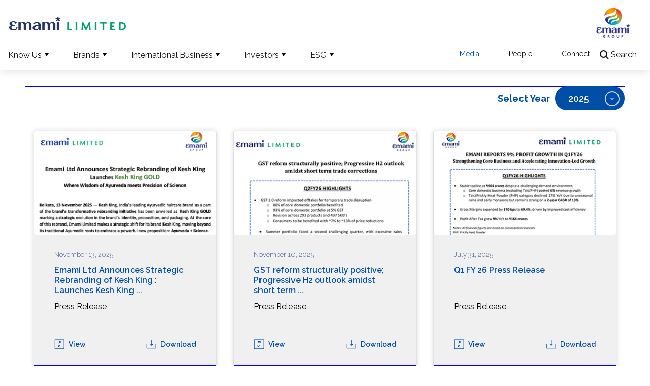

--- FILE ---
content_type: text/html; charset=UTF-8
request_url: https://www.emamiltd.in/media/press-releases/
body_size: 30884
content:
<!doctype html>
<html>
   <head>
    <!-- Google Tag Manager -->

    <script>(function(w,d,s,l,i){w[l]=w[l]||[];w[l].push({'gtm.start':
    
    new Date().getTime(),event:'gtm.js'});var f=d.getElementsByTagName(s)[0],
    
    j=d.createElement(s),dl=l!='dataLayer'?'&l='+l:'';j.async=true;j.defer=true;j.src=
    
    'https://www.googletagmanager.com/gtm.js?id='+i+dl;f.parentNode.insertBefore(j,f);
    
    })(window,document,'script','dataLayer','GTM-NQQLKLLD');</script>
    
    <!-- End Google Tag Manager -->    <meta charset="utf-8">
<meta name="viewport" content="width=device-width, initial-scale=1.0" />
<meta name="apple-mobile-web-app-capable" content="yes">
<meta name="format-detection" content="telephone=no">

<link rel="shortcut icon" href="https://www.emamiltd.in/wp-content/themes/emami/images/favicon.ico" type="image/x-icon">
<link rel="icon" href="https://www.emamiltd.in/wp-content/themes/emami/images/favicon.ico" type="image/x-icon">
<link href="https://www.emamiltd.in/wp-content/themes/emami/css/style.css" rel="stylesheet" type="text/css" />
<link href="https://www.emamiltd.in/wp-content/themes/emami/css/slick.css" rel="stylesheet" type="text/css" />
<!-- <link href="https://www.emamiltd.in/wp-content/themes/emami/css/nav.css" rel="stylesheet" type="text/css" /> -->
<link rel="stylesheet" href="https://www.emamiltd.in/wp-content/themes/emami/css/colorbox.css" />
<link rel="stylesheet" href="https://www.emamiltd.in/wp-content/themes/emami/css/scroll.css" />
<link href="https://www.emamiltd.in/wp-content/themes/emami/css/home.css" rel="stylesheet" type="text/css" />
<link href="https://www.emamiltd.in/wp-content/themes/emami/css/nav_new.css" rel="stylesheet" type="text/css" />
<link rel="stylesheet" type="text/css" href="https://www.emamiltd.in/wp-content/themes/emami/css/slider.css" media="screen" />
<link href="https://www.emamiltd.in/wp-content/themes/emami/css/inside.css" rel="stylesheet" type="text/css" />

		<!-- All in One SEO 4.6.1.1 - aioseo.com -->
		<title>Press Releases - Emami</title>
		<meta name="robots" content="max-image-preview:large" />
		<link rel="canonical" href="https://www.emamiltd.in/media/press-releases/" />
		<meta name="generator" content="All in One SEO (AIOSEO) 4.6.1.1" />
		<meta property="og:locale" content="en_US" />
		<meta property="og:site_name" content="Emami -" />
		<meta property="og:type" content="article" />
		<meta property="og:title" content="Press Releases - Emami" />
		<meta property="og:url" content="https://www.emamiltd.in/media/press-releases/" />
		<meta property="article:published_time" content="2023-07-04T02:49:23+00:00" />
		<meta property="article:modified_time" content="2025-01-09T06:12:08+00:00" />
		<meta name="twitter:card" content="summary_large_image" />
		<meta name="twitter:title" content="Press Releases - Emami" />
		<script type="application/ld+json" class="aioseo-schema">
			{"@context":"https:\/\/schema.org","@graph":[{"@type":"BreadcrumbList","@id":"https:\/\/www.emamiltd.in\/media\/press-releases\/#breadcrumblist","itemListElement":[{"@type":"ListItem","@id":"https:\/\/www.emamiltd.in\/#listItem","position":1,"name":"Home","item":"https:\/\/www.emamiltd.in\/","nextItem":"https:\/\/www.emamiltd.in\/media\/#listItem"},{"@type":"ListItem","@id":"https:\/\/www.emamiltd.in\/media\/#listItem","position":2,"name":"Media","item":"https:\/\/www.emamiltd.in\/media\/","nextItem":"https:\/\/www.emamiltd.in\/media\/press-releases\/#listItem","previousItem":"https:\/\/www.emamiltd.in\/#listItem"},{"@type":"ListItem","@id":"https:\/\/www.emamiltd.in\/media\/press-releases\/#listItem","position":3,"name":"Press Releases","previousItem":"https:\/\/www.emamiltd.in\/media\/#listItem"}]},{"@type":"Organization","@id":"https:\/\/www.emamiltd.in\/#organization","name":"Emami","url":"https:\/\/www.emamiltd.in\/"},{"@type":"WebPage","@id":"https:\/\/www.emamiltd.in\/media\/press-releases\/#webpage","url":"https:\/\/www.emamiltd.in\/media\/press-releases\/","name":"Press Releases - Emami","inLanguage":"en-US","isPartOf":{"@id":"https:\/\/www.emamiltd.in\/#website"},"breadcrumb":{"@id":"https:\/\/www.emamiltd.in\/media\/press-releases\/#breadcrumblist"},"datePublished":"2023-07-04T08:19:23+05:30","dateModified":"2025-01-09T17:12:08+05:30"},{"@type":"WebSite","@id":"https:\/\/www.emamiltd.in\/#website","url":"https:\/\/www.emamiltd.in\/","name":"Emami","inLanguage":"en-US","publisher":{"@id":"https:\/\/www.emamiltd.in\/#organization"}}]}
		</script>
		<!-- All in One SEO -->

<style id='classic-theme-styles-inline-css' type='text/css'>
/*! This file is auto-generated */
.wp-block-button__link{color:#fff;background-color:#32373c;border-radius:9999px;box-shadow:none;text-decoration:none;padding:calc(.667em + 2px) calc(1.333em + 2px);font-size:1.125em}.wp-block-file__button{background:#32373c;color:#fff;text-decoration:none}
</style>
<style id='global-styles-inline-css' type='text/css'>
body{--wp--preset--color--black: #000000;--wp--preset--color--cyan-bluish-gray: #abb8c3;--wp--preset--color--white: #ffffff;--wp--preset--color--pale-pink: #f78da7;--wp--preset--color--vivid-red: #cf2e2e;--wp--preset--color--luminous-vivid-orange: #ff6900;--wp--preset--color--luminous-vivid-amber: #fcb900;--wp--preset--color--light-green-cyan: #7bdcb5;--wp--preset--color--vivid-green-cyan: #00d084;--wp--preset--color--pale-cyan-blue: #8ed1fc;--wp--preset--color--vivid-cyan-blue: #0693e3;--wp--preset--color--vivid-purple: #9b51e0;--wp--preset--gradient--vivid-cyan-blue-to-vivid-purple: linear-gradient(135deg,rgba(6,147,227,1) 0%,rgb(155,81,224) 100%);--wp--preset--gradient--light-green-cyan-to-vivid-green-cyan: linear-gradient(135deg,rgb(122,220,180) 0%,rgb(0,208,130) 100%);--wp--preset--gradient--luminous-vivid-amber-to-luminous-vivid-orange: linear-gradient(135deg,rgba(252,185,0,1) 0%,rgba(255,105,0,1) 100%);--wp--preset--gradient--luminous-vivid-orange-to-vivid-red: linear-gradient(135deg,rgba(255,105,0,1) 0%,rgb(207,46,46) 100%);--wp--preset--gradient--very-light-gray-to-cyan-bluish-gray: linear-gradient(135deg,rgb(238,238,238) 0%,rgb(169,184,195) 100%);--wp--preset--gradient--cool-to-warm-spectrum: linear-gradient(135deg,rgb(74,234,220) 0%,rgb(151,120,209) 20%,rgb(207,42,186) 40%,rgb(238,44,130) 60%,rgb(251,105,98) 80%,rgb(254,248,76) 100%);--wp--preset--gradient--blush-light-purple: linear-gradient(135deg,rgb(255,206,236) 0%,rgb(152,150,240) 100%);--wp--preset--gradient--blush-bordeaux: linear-gradient(135deg,rgb(254,205,165) 0%,rgb(254,45,45) 50%,rgb(107,0,62) 100%);--wp--preset--gradient--luminous-dusk: linear-gradient(135deg,rgb(255,203,112) 0%,rgb(199,81,192) 50%,rgb(65,88,208) 100%);--wp--preset--gradient--pale-ocean: linear-gradient(135deg,rgb(255,245,203) 0%,rgb(182,227,212) 50%,rgb(51,167,181) 100%);--wp--preset--gradient--electric-grass: linear-gradient(135deg,rgb(202,248,128) 0%,rgb(113,206,126) 100%);--wp--preset--gradient--midnight: linear-gradient(135deg,rgb(2,3,129) 0%,rgb(40,116,252) 100%);--wp--preset--font-size--small: 13px;--wp--preset--font-size--medium: 20px;--wp--preset--font-size--large: 36px;--wp--preset--font-size--x-large: 42px;--wp--preset--spacing--20: 0.44rem;--wp--preset--spacing--30: 0.67rem;--wp--preset--spacing--40: 1rem;--wp--preset--spacing--50: 1.5rem;--wp--preset--spacing--60: 2.25rem;--wp--preset--spacing--70: 3.38rem;--wp--preset--spacing--80: 5.06rem;--wp--preset--shadow--natural: 6px 6px 9px rgba(0, 0, 0, 0.2);--wp--preset--shadow--deep: 12px 12px 50px rgba(0, 0, 0, 0.4);--wp--preset--shadow--sharp: 6px 6px 0px rgba(0, 0, 0, 0.2);--wp--preset--shadow--outlined: 6px 6px 0px -3px rgba(255, 255, 255, 1), 6px 6px rgba(0, 0, 0, 1);--wp--preset--shadow--crisp: 6px 6px 0px rgba(0, 0, 0, 1);}:where(.is-layout-flex){gap: 0.5em;}:where(.is-layout-grid){gap: 0.5em;}body .is-layout-flow > .alignleft{float: left;margin-inline-start: 0;margin-inline-end: 2em;}body .is-layout-flow > .alignright{float: right;margin-inline-start: 2em;margin-inline-end: 0;}body .is-layout-flow > .aligncenter{margin-left: auto !important;margin-right: auto !important;}body .is-layout-constrained > .alignleft{float: left;margin-inline-start: 0;margin-inline-end: 2em;}body .is-layout-constrained > .alignright{float: right;margin-inline-start: 2em;margin-inline-end: 0;}body .is-layout-constrained > .aligncenter{margin-left: auto !important;margin-right: auto !important;}body .is-layout-constrained > :where(:not(.alignleft):not(.alignright):not(.alignfull)){max-width: var(--wp--style--global--content-size);margin-left: auto !important;margin-right: auto !important;}body .is-layout-constrained > .alignwide{max-width: var(--wp--style--global--wide-size);}body .is-layout-flex{display: flex;}body .is-layout-flex{flex-wrap: wrap;align-items: center;}body .is-layout-flex > *{margin: 0;}body .is-layout-grid{display: grid;}body .is-layout-grid > *{margin: 0;}:where(.wp-block-columns.is-layout-flex){gap: 2em;}:where(.wp-block-columns.is-layout-grid){gap: 2em;}:where(.wp-block-post-template.is-layout-flex){gap: 1.25em;}:where(.wp-block-post-template.is-layout-grid){gap: 1.25em;}.has-black-color{color: var(--wp--preset--color--black) !important;}.has-cyan-bluish-gray-color{color: var(--wp--preset--color--cyan-bluish-gray) !important;}.has-white-color{color: var(--wp--preset--color--white) !important;}.has-pale-pink-color{color: var(--wp--preset--color--pale-pink) !important;}.has-vivid-red-color{color: var(--wp--preset--color--vivid-red) !important;}.has-luminous-vivid-orange-color{color: var(--wp--preset--color--luminous-vivid-orange) !important;}.has-luminous-vivid-amber-color{color: var(--wp--preset--color--luminous-vivid-amber) !important;}.has-light-green-cyan-color{color: var(--wp--preset--color--light-green-cyan) !important;}.has-vivid-green-cyan-color{color: var(--wp--preset--color--vivid-green-cyan) !important;}.has-pale-cyan-blue-color{color: var(--wp--preset--color--pale-cyan-blue) !important;}.has-vivid-cyan-blue-color{color: var(--wp--preset--color--vivid-cyan-blue) !important;}.has-vivid-purple-color{color: var(--wp--preset--color--vivid-purple) !important;}.has-black-background-color{background-color: var(--wp--preset--color--black) !important;}.has-cyan-bluish-gray-background-color{background-color: var(--wp--preset--color--cyan-bluish-gray) !important;}.has-white-background-color{background-color: var(--wp--preset--color--white) !important;}.has-pale-pink-background-color{background-color: var(--wp--preset--color--pale-pink) !important;}.has-vivid-red-background-color{background-color: var(--wp--preset--color--vivid-red) !important;}.has-luminous-vivid-orange-background-color{background-color: var(--wp--preset--color--luminous-vivid-orange) !important;}.has-luminous-vivid-amber-background-color{background-color: var(--wp--preset--color--luminous-vivid-amber) !important;}.has-light-green-cyan-background-color{background-color: var(--wp--preset--color--light-green-cyan) !important;}.has-vivid-green-cyan-background-color{background-color: var(--wp--preset--color--vivid-green-cyan) !important;}.has-pale-cyan-blue-background-color{background-color: var(--wp--preset--color--pale-cyan-blue) !important;}.has-vivid-cyan-blue-background-color{background-color: var(--wp--preset--color--vivid-cyan-blue) !important;}.has-vivid-purple-background-color{background-color: var(--wp--preset--color--vivid-purple) !important;}.has-black-border-color{border-color: var(--wp--preset--color--black) !important;}.has-cyan-bluish-gray-border-color{border-color: var(--wp--preset--color--cyan-bluish-gray) !important;}.has-white-border-color{border-color: var(--wp--preset--color--white) !important;}.has-pale-pink-border-color{border-color: var(--wp--preset--color--pale-pink) !important;}.has-vivid-red-border-color{border-color: var(--wp--preset--color--vivid-red) !important;}.has-luminous-vivid-orange-border-color{border-color: var(--wp--preset--color--luminous-vivid-orange) !important;}.has-luminous-vivid-amber-border-color{border-color: var(--wp--preset--color--luminous-vivid-amber) !important;}.has-light-green-cyan-border-color{border-color: var(--wp--preset--color--light-green-cyan) !important;}.has-vivid-green-cyan-border-color{border-color: var(--wp--preset--color--vivid-green-cyan) !important;}.has-pale-cyan-blue-border-color{border-color: var(--wp--preset--color--pale-cyan-blue) !important;}.has-vivid-cyan-blue-border-color{border-color: var(--wp--preset--color--vivid-cyan-blue) !important;}.has-vivid-purple-border-color{border-color: var(--wp--preset--color--vivid-purple) !important;}.has-vivid-cyan-blue-to-vivid-purple-gradient-background{background: var(--wp--preset--gradient--vivid-cyan-blue-to-vivid-purple) !important;}.has-light-green-cyan-to-vivid-green-cyan-gradient-background{background: var(--wp--preset--gradient--light-green-cyan-to-vivid-green-cyan) !important;}.has-luminous-vivid-amber-to-luminous-vivid-orange-gradient-background{background: var(--wp--preset--gradient--luminous-vivid-amber-to-luminous-vivid-orange) !important;}.has-luminous-vivid-orange-to-vivid-red-gradient-background{background: var(--wp--preset--gradient--luminous-vivid-orange-to-vivid-red) !important;}.has-very-light-gray-to-cyan-bluish-gray-gradient-background{background: var(--wp--preset--gradient--very-light-gray-to-cyan-bluish-gray) !important;}.has-cool-to-warm-spectrum-gradient-background{background: var(--wp--preset--gradient--cool-to-warm-spectrum) !important;}.has-blush-light-purple-gradient-background{background: var(--wp--preset--gradient--blush-light-purple) !important;}.has-blush-bordeaux-gradient-background{background: var(--wp--preset--gradient--blush-bordeaux) !important;}.has-luminous-dusk-gradient-background{background: var(--wp--preset--gradient--luminous-dusk) !important;}.has-pale-ocean-gradient-background{background: var(--wp--preset--gradient--pale-ocean) !important;}.has-electric-grass-gradient-background{background: var(--wp--preset--gradient--electric-grass) !important;}.has-midnight-gradient-background{background: var(--wp--preset--gradient--midnight) !important;}.has-small-font-size{font-size: var(--wp--preset--font-size--small) !important;}.has-medium-font-size{font-size: var(--wp--preset--font-size--medium) !important;}.has-large-font-size{font-size: var(--wp--preset--font-size--large) !important;}.has-x-large-font-size{font-size: var(--wp--preset--font-size--x-large) !important;}
.wp-block-navigation a:where(:not(.wp-element-button)){color: inherit;}
:where(.wp-block-post-template.is-layout-flex){gap: 1.25em;}:where(.wp-block-post-template.is-layout-grid){gap: 1.25em;}
:where(.wp-block-columns.is-layout-flex){gap: 2em;}:where(.wp-block-columns.is-layout-grid){gap: 2em;}
.wp-block-pullquote{font-size: 1.5em;line-height: 1.6;}
</style>
<link rel="icon" href="https://www.emamiltd.in/wp-content/uploads/2023/09/25155336/favicon.png" sizes="32x32" />
<link rel="icon" href="https://www.emamiltd.in/wp-content/uploads/2023/09/25155336/favicon.png" sizes="192x192" />
<link rel="apple-touch-icon" href="https://www.emamiltd.in/wp-content/uploads/2023/09/25155336/favicon.png" />
<meta name="msapplication-TileImage" content="https://www.emamiltd.in/wp-content/uploads/2023/09/25155336/favicon.png" />

<style>
    .error{
        color: red;
        font-size: 11px !important;
    }
</style> 
    </head>
    <body class="pageID-670 pagename-press-releases">
        <!-- Google Tag Manager (noscript) -->

    <noscript><iframe src="https://www.googletagmanager.com/ns.html?id=GTM-NQQLKLLD"
    
    height="0" width="0" style="display:none;visibility:hidden"></iframe></noscript>
    
    <!-- End Google Tag Manager (noscript) -->        <!--HEADER NEW OPEN-->
<div class="menu_body_bg"></div>
      <header id="header" class="transition2 navscrll" data-aos="fade-down">
         <!---------- top Start ----------->
         <div class="new_top top_sec_nav">
            <!-- Logo Part -->
            <div class="top_logo newlogo headerSec">
               <a href="https://www.emamiltd.in" class="logo logo2" title="Emami Group Logo"></a>
            </div>
             <div class="top_logo  headerSec">
               <a href="https://www.emamiltd.in" class="logo logo1" title="Emami Limited Logo"></a>
            </div>
            <aside class="search"><span>Search</span></aside>
            <!-- Menu & Other Part -->
            <div class="menu_other_new">
               <!-- new nav part part -->
               <div class="new_nav_part">
                  <div class="menu-row">
                     <div class="menu-box1">
                        <div id="mainmenu">
                           <div class="menu menu_sub">
                              <h2 class="mobile-only-menu">Menu</h2>
                              <ul class="arrow_bottom rps top_menu_box top-line-menu">
                              <li class="has-children new_dropdown"><a href="javascript:void(0);" class="nav-link  ">Know Us</a><ul class="submenu nav">
    <!-- <h2>Know Us</h2> -->
    <div class="clear"></div>
    <div class="menu_sub">
        <ul class="bb nav">
            <li>
                <a href="/know-us/overview/">Overview</a>
                <ul class="overview">
                    <li>
                        <div class="overview_text">
                            <h3>We are one of the leading & fastest growing Personal care and Healthcare Businesses in India</h3>
                            <!-- <p>Tata Power is leading the change in the Utility sector in India by committing to a sustainable tomorrow to achieve Carbon Neutrality much before 2050.</p> -->
                            <a href="/know-us/overview/">Know more</a>
                        </div>
                        <div class="overview_img">
                            <img src="https://www.emamiltd.in/wp-content/uploads/2024/07/09153112/know_us_menu_thum.webp" alt="" />
                        </div>
                    </li>
                </ul>
            </li>
            <li><a href="/know-us/the-emami-group/">The Emami Group</a></li>
            <li><a href="/about-us/company-profile/">Company Profile</a></li>
            <li><a href="/know-us/vision-mission/">Vision & Mission</a></li>
            <li><a href="/about-us/our-journey">Our Journey</a></li>
            <li><a href="/about-us/leadership/">Leadership</a></li>
            <li><a href="/about-us/innovation/" class="gtmsliderarrowclick">Innovation</a></li>
            <!--<li><a href="/about-us/global-presence/">Global Presence</a></li>-->
            <li><a href="/know-us/awards-recognitions/corporate-awards-rankings/">Awards & Recognitions</a></li>
        </ul>
    </div>
    <div class="nav_social_box">
        <span>Follow Us On :</span>
        <ul>
            <li><a href="https://www.facebook.com/EmamiLimited/" target="_blank"><img src="https://www.emamiltd.in/wp-content/themes/emami/images/face_book_icon1.jpg" alt="facebook" /></a></li>
            <li><a href="https://www.linkedin.com/company/emami-ltd" target="_blank"><img src="https://www.emamiltd.in/wp-content/themes/emami/images/link_din_icon1.jpg" alt="linkdin" /></a></li>
            <li><a href="https://www.instagram.com/emami.ltd/" target="_blank"><img src="https://www.emamiltd.in/wp-content/themes/emami/images/twitter_icon.jpg" alt="instagram" /></a></li>
            <li><a href="https://www.youtube.com/user/EmamilimitedIndia" target="_blank"><img src="https://www.emamiltd.in/wp-content/themes/emami/images/youtube_icon1.jpg" alt="youtube" /></a></li>
        </ul>
    </div>
    <div class="close"><img src="https://www.emamiltd.in/wp-content/themes/emami/images/menu_close.png" alt="" /></div>
</ul></li><li class="has-children new_dropdown"><a href="javascript:void(0);" class="nav-link  ">Brands</a>
<ul class="submenu nav">
    <!-- <h2>Energy Solutions</h2> -->
    <div class="clear"></div>
    <div class="menu_sub">
        <ul class="bb nav brand_nav_over">
            <li>
                <a href="/brands/overview/">Overview</a>
                <ul class="overview">
                    <li>
                        <div class="overview_text">
                            <h3>Discover our personal care and healthcare brands that are household names today.</h3>
                            <a href="/brands/overview/">Know more</a>
                        </div>
                        <div class="overview_img">
                            <img src="https://www.emamiltd.in/wp-content/uploads/2024/07/09153246/brands_menu_thum.webp" alt="" />
                        </div>
                    </li>
                </ul>
            </li>
            <li><a href="/brands/boroplus/">BoroPlus</a></li>
            <li><a href="/brands/navratna/">Navratna</a></li>
            <li><a href="/brands/zandu/">Zandu</a></li>
            <li><a href="/brands/kesh-king/">Kesh King</a></li>
            <li><a href="/brands/smart-and-handsome/">Smart And Handsome</a></li>
            <li><a href="/brands/mentho-plus-balm/">Mentho Plus</a></li>
            <li><a href="/brands/7-oils-in-one/">7 Oils in One</a></li>
            <li><a href="/brands/dermicool-prickly-heat-powder/">Dermicool</a></li>
            <li><a href="/brands/creme-21/">Creme 21</a></li>
            <li><a href="/brands/he-advanced-grooming-for-men/">HE</a></li>
            <!-- <li><a href="/brands/he-deodorants/">HE</a></li> -->
            <li><a href="/brands/the-man-company/">The Man Company</a></li>
            <li><a href="/brands/brillare/">Brillare</a></li>
            <li class="only_des">
                <a href="/brands/other-emami-brands/">Other Brands <span class="menu_arrow">&nbsp;</span></a>
                <ul class="cc nav submenu_new">
                    <li><a href="/brands/other-emami-brands/">Emami Pure Glow</a></li>
                    <li><a href="/brands/other-emami-brands/">Malai Kesar Cold Cream</a></li>
                    <li><a href="/brands/other-emami-brands/">Emami Golden Beauty</a></li>
                    <li><a href="/brands/other-emami-brands/">Emami Naturally Fair</a></li>
                    <li><a href="/brands/other-emami-brands/">Diamond Shine</a></li>

                </ul>
            </li>
            <li class="only_mobile">
                <div class="accordion">Other Brands</div>
                <div class="panel">
                    <ul class="cc nav submenu_new">
                        <li><a href="/brands/other-emami-brands/">Other Brands Overview</a></li>
                        <li><a href="/brands/other-emami-brands/">Emami Pure Glow</a></li>
                        <li><a href="/brands/other-emami-brands/">Malai Kesar Cold Cream</a></li>
                        <li><a href="/brands/other-emami-brands/">Emami Golden Beauty</a></li>
                        <li><a href="/brands/other-emami-brands/">Emami Naturally Fair</a></li>
                        <li><a href="/brands/other-emami-brands/">Diamond Shine</a></li>

                    </ul>
                </div>
            </li>
        </ul>
    </div>
    <div class="nav_social_box">
        <span>Follow Us On :</span>
        <ul>
            <li><a href="https://www.facebook.com/EmamiLimited/" target="_blank"><img src="https://www.emamiltd.in/wp-content/themes/emami/images/face_book_icon1.jpg" alt="facebook" /></a></li>
            <li><a href="https://www.linkedin.com/company/emami-ltd" target="_blank"><img src="https://www.emamiltd.in/wp-content/themes/emami/images/link_din_icon1.jpg" alt="linkdin" /></a></li>
            <li><a href="https://www.instagram.com/emami.ltd/" target="_blank"><img src="https://www.emamiltd.in/wp-content/themes/emami/images/twitter_icon.jpg" alt="instagram" /></a></li>
            <li><a href="https://www.youtube.com/user/EmamilimitedIndia" target="_blank"><img src="https://www.emamiltd.in/wp-content/themes/emami/images/youtube_icon1.jpg" alt="youtube" /></a></li>
        </ul>
    </div>
    <div class="close"><img src="https://www.emamiltd.in/wp-content/themes/emami/images/menu_close.png" alt="" /></div>
</ul></li><li class="has-children new_dropdown"><a href="javascript:void(0);" class="nav-link  ">International Business</a><ul class="submenu nav">
                                       <!-- <h2>Know Us</h2> -->
                                       <div class="clear"></div>
                                       <div class="menu_sub">
                                          <ul class="bb nav">
                                             <li>
                                                <a href="/international-business/overview/">Overview</a>
                                                <ul class="overview">
                                                   <li>
                                                      <div class="overview_text">
                                                         <h3>We are a leading global beauty and wellness company with strong presence in key international markets.</h3>
                                                         <!-- <p>Tata Power is leading the change in the Utility sector in India by committing to a sustainable tomorrow to achieve Carbon Neutrality much before 2050.</p> -->
                                                         <a href="/international-business/overview/">Know more</a>
                                                      </div>
                                                      <div class="overview_img">
                                                         <img src="https://www.emamiltd.in/wp-content/uploads/2024/07/09153401/international_mthumb.webp" alt=""/>
                                                      </div>
                                                   </li>
                                                </ul>
                                             </li>
                                             <li><a href="/international-business/global-presence/">Global Presence</a></li>
                                             
                                          </ul>
                                       </div>
                                       <div class="nav_social_box">
                                          <span>Follow Us On :</span>
                                          <ul>
                                             <li><a href="https://www.facebook.com/EmamiLimited/" target="_blank"><img src="https://www.emamiltd.in/wp-content/themes/emami/images/face_book_icon1.jpg" alt="facebook" /></a></li>
<li><a href="https://www.linkedin.com/company/emami-ltd" target="_blank"><img src="https://www.emamiltd.in/wp-content/themes/emami/images/link_din_icon1.jpg" alt="linkdin" /></a></li>
<li><a href="https://www.instagram.com/emami.ltd/" target="_blank"><img src="https://www.emamiltd.in/wp-content/themes/emami/images/twitter_icon.jpg" alt="instagram" /></a></li>
<li><a href="https://www.youtube.com/user/EmamilimitedIndia" target="_blank"><img src="https://www.emamiltd.in/wp-content/themes/emami/images/youtube_icon1.jpg" alt="youtube" /></a></li>
                                          </ul>
                                       </div>
                                       <div class="close"><img src="https://www.emamiltd.in/wp-content/themes/emami/images/menu_close.png" alt=""/></div>
                                    </ul></li><li class="has-children new_dropdown"><a href="javascript:void(0);" class="nav-link  ">Investors</a><ul class="submenu nav">
                                       <!-- <h2>Sustainability</h2> -->
                                       <div class="clear"></div>
                                       <div class="menu_sub">
                                          <ul class="bb nav">
                                             <li>
                                                <a href="/investors/overview/">Overview</a>
                                                <ul class="overview">
                                                   <li>
                                                      <div class="overview_text">
                                                         <h3>Our Annual Reports, Quarterly Financial Results, Presentations, Stock Exchange Filings, Investor Service Centre.</h3>
                                                         <a href="/investors/overview/">Know more</a>
                                                      </div>
                                                      <div class="overview_img">
                                                         <img src="https://www.emamiltd.in/wp-content/uploads/2024/07/09153515/investor_nav_thum.webp" alt=""/>
                                                      </div>
                                                   </li>
                                                </ul>
                                             </li>
                                             <li class="only_des">
                                                <a href="/investors/results/">Results <span class="menu_arrow">&nbsp;</span></a>
                                                <ul class="cc nav submenu_new">
                                                   <li><a><span>Financial Reports</span></a></li>
                                                   <li><a class="sub_san" href="/investors/results/financial-reports/annual-reports/">- Annual Reports</a></li>
                                                   <li><a class="sub_san" href="/investors/results/financial-reports/subsidiary-company-reports/">- Subsidiary Company Reports</a></li>
                                                   <li><a class="sub_san" href="/investors/results/financial-reports/brsr/">- BRSR</a></li>
                                                   <!-- <li><a class="sub_san" href="/investors/results/financial-reports/brr-brsr/">- BRR / BRSR</a></li> -->
                                                </ul>
                                             </li>
                                             <li class="only_mobile">
                                                <div class="accordion">Results</div>
                                                <div class="panel">
                                                   <ul class="cc nav submenu_new">
                                                      <li><a href="/investors/results/"><span>Results Overview</span></a></li>
                                                      <li><a href="/investors/results/"><span>Financial Reports</span></a></li>
                                                      <li><a class="sub_san" href="/investors/results/financial-reports/annual-reports/">- Annual Reports</a></li>
                                                      <li><a class="sub_san" href="/investors/results/financial-reports/subsidiary-company-reports/">- Subsidiary Company Reports</a></li>
                                                      <li><a class="sub_san" href="/investors/results/financial-reports/brsr/">- BRSR</a></li>
                                                      <!-- <li><a class="sub_san" href="/investors/results/financial-reports/brr-brsr/">- BRR / BRSR</a></li> -->
                                                   </ul>
                                                </div>
                                             </li>
                                             <li><a href="/investors/quarterly-financials/">Quarterly Financials</a></li>
                                             <li><a href="/investors/corporate-presentations/">Corporate Presentations</a></li>
                                             <li class="only_des">
                                                <a href="/investors/agm-postal-ballots/">AGM & Postal Ballots<span class="menu_arrow">&nbsp;</span></a>
                                                <ul class="cc submenu_new">
                                                   <li><a href="/investors/agm-postal-ballots/agm/">AGM</a></li>
                                                   <li><a href="/investors/postal-ballots/">Postal Ballots</a></li>
                                                </ul>
                                             </li>
                                             <li class="only_mobile">
                                                <div class="accordion">AGM & Postal Ballots</div>
                                                <div class="panel">
                                                   <ul class="cc nav submenu_new">
                                                      <li><a href="/investors/agm-postal-ballots/">AGM & Postal Ballots Overview</a></li>
                                                      <li><a href="/investors/agm-postal-ballots/agm/">AGM</a></li>
                                                      <li><a href="/investors/postal-ballots/">Postal Ballots</a></li>
                                                   </ul>
                                                </div>
                                             </li>
                                             <li><a href="/investors/codes-and-policies/">Codes & Policies</a></li>
                                             <li class="only_des">
                                                <a href="/investors/investors-services/">Investor Services<span class="menu_arrow">&nbsp;</span></a>
                                                <ul class="cc nav submenu_new">
                                                   <li><a href="/investors/unclaimed-dividend/">Unclaimed Dividend</a></li>
                                                   <li><a href="/investors/shareholder-information/">Shareholder Information</a></li>
                                                   <li><a href="/investors/investors-services/investor-contact">Investor Contact</a></li>
                                                </ul>
                                             </li>
                                             <li class="only_mobile">
                                                <div class="accordion">Investor Services</div>
                                                <div class="panel">
                                                   <ul class="cc nav submenu_new">
                                                      <li><a href="/investors/investors-services/"><span>Investor Overview</span></a></li>
                                                      <li><a href="/investors/unclaimed-dividend/">Unclaimed Dividend</a></li>
                                                      <li><a href="/investors/shareholder-information/">Shareholder Information</a></li>
                                                      <li><a href="/investors/investors-services/investor-contact">Investor Contact</a></li>
                                                   </ul>
                                                </div>
                                             </li>
                                             <li class="only_des">
                                                <a href="/investors/stock-exchange-filings">Stock Exchange Filings<span class="menu_arrow">&nbsp;</span></a>
                                                <ul class="cc nav submenu_new">
                                                   <li><a href="/investors/stock-exchange-filings/shareholding-pattern/">Shareholding Patterns</a></li>
                                                   <li><a href="/investors/buy-back/">Buy Back</a></li>
                                                   <li><a href="/investors/statutory-filings/">Statutory Filings</a></li>
                                                   <li><a href="/investors/schedule-of-investor">Schedule of Investor/ Analyst meets</a></li>
                                                </ul>
                                             </li>
                                             <li class="only_mobile">
                                                <div class="accordion">Stock Exchange Filings</div>
                                                <div class="panel">
                                                   <ul class="cc nav submenu_new">
                                                      <li><a href="/investors/stock-exchange-filings">Overview</a></li>
                                                      <li><a href="/investors/stock-exchange-filings/shareholding-pattern/">Shareholding Patterns</a></li>
                                                      <li><a href="/investors/buy-back/">Buy Back</a></li>
                                                      <li><a href="/investors/statutory-filings/">Statutory Filings</a></li>
                                                      <li><a href="/investors/schedule-of-investor">Schedule of Investor/ Analyst meets</a></li>
                                                   </ul>
                                                </div>
                                             </li>
                                             <li class="only_des">
                                                <a href="/investors/corporate-governance/">Corporate Governance<span class="menu_arrow">&nbsp;</span></a>
                                                <ul class="cc nav submenu_new">
                                                   <li><a href="/investors/corporate-governance/governance-practices-policies">Governance Practices & Policies</a></li>
<li><a href="/investors/corporate-governance/corporate-governance-reports/">Corporate Governance Reports</a></li>
<li><a href="/investors/corporate-governance/ratings/">Ratings</a></li>
<li><a href="/investors/corporate-governance/familiarization-programme-independent-directors/">Familiarization programme for Independent Directors</a></li>
<li><a href="/investors/corporate-governance/annual-returns/">Annual Returns</a></li>
<li><a href="/investors/corporate-governance/newspaper-publications/">Newspaper Publications</a></li>
                                                </ul>
                                             </li>
                                             <li class="only_mobile">
                                                <div class="accordion">Corporate Governance</div>
                                                <div class="panel">
                                                   <ul class="cc nav submenu_new">
                                                      <li><a href="/investors/corporate-governance/">Overview</a></li>
                                                      <li><a href="/investors/corporate-governance/governance-practices-policies">Governance Practices & Policies</a></li>
<li><a href="/investors/corporate-governance/corporate-governance-reports/">Corporate Governance Reports</a></li>
<li><a href="/investors/corporate-governance/ratings/">Ratings</a></li>
<li><a href="/investors/corporate-governance/familiarization-programme-independent-directors/">Familiarization programme for Independent Directors</a></li>
<li><a href="/investors/corporate-governance/annual-returns/">Annual Returns</a></li>
<li><a href="/investors/corporate-governance/newspaper-publications/">Newspaper Publications</a></li>
                                                   </ul>
                                                </div>
                                             </li>
                                          </ul>
                                       </div>
                                       <div class="nav_social_box">
                                          <span>Follow Us On :</span>
                                          <ul>
                                             <li><a href="https://www.facebook.com/EmamiLimited/" target="_blank"><img src="https://www.emamiltd.in/wp-content/themes/emami/images/face_book_icon1.jpg" alt="facebook" /></a></li>
<li><a href="https://www.linkedin.com/company/emami-ltd" target="_blank"><img src="https://www.emamiltd.in/wp-content/themes/emami/images/link_din_icon1.jpg" alt="linkdin" /></a></li>
<li><a href="https://www.instagram.com/emami.ltd/" target="_blank"><img src="https://www.emamiltd.in/wp-content/themes/emami/images/twitter_icon.jpg" alt="instagram" /></a></li>
<li><a href="https://www.youtube.com/user/EmamilimitedIndia" target="_blank"><img src="https://www.emamiltd.in/wp-content/themes/emami/images/youtube_icon1.jpg" alt="youtube" /></a></li>
                                          </ul>
                                       </div>
                                       <div class="close"><img src="https://www.emamiltd.in/wp-content/themes/emami/images/menu_close.png" alt=""/></div>
                                    </ul></li><li class="has-children new_dropdown"><a href="javascript:void(0);" class="nav-link  ">ESG</a>
<ul class="submenu nav">
    <!-- <h2>Sustainability</h2> -->
    <div class="clear"></div>
    <div class="menu_sub">
        <ul class="bb nav">
            <li>
                <a href="/sustainability/">ESG Overview</a>
                <ul class="overview">
                    <li>
                        <div class="overview_text">
                            <h3>We believe that a prospering business can build a prospering community</h3>
                            <a href="/sustainability/">Know more</a>
                        </div>
                        <div class="overview_img">
                            <img src="https://www.emamiltd.in/wp-content/uploads/2024/07/09153626/sus_menu_thum.webp" alt="" />
                        </div>
                    </li>
                </ul>
            </li>
            <li><a href="/esg-csr-committee">ESG & CSR Committee </a></li>
            <li><a href="/wp-content/uploads/2023/08/17160614/BRSR-Policy.pdf" class="gtmcsrpolicymenuclick" target="_blank">CARE Policy Framework</a></li>
            <li><a href="/csr-initiatives">CSR Initiatives</a></li>
            <li><a href="/wp-content/themes/emami/pdf/CSR-Policy.pdf" class="gtmcsrpolicymenuclick" target="_blank">CSR Policy</a></li>
            <li><a href="/wp-content/themes/emami/pdf/Emami-Ltd-CSR-Projects.pdf" class="gtmcsrprojectsmenuclick" target="_blank">CSR Projects</a></li>
            <li><a href="/investors/results/financial-reports/brsr/">BRSR Reports</a></li>
            <!-- <li><a href="/investors/results/financial-reports/brr-brsr/">BRR/ BRSR Reports</a></li> -->
        </ul>
    </div>
    <div class="nav_social_box">
        <span>Follow Us On :</span>
        <ul>
            <li><a href="https://www.facebook.com/EmamiLimited/" target="_blank"><img src="https://www.emamiltd.in/wp-content/themes/emami/images/face_book_icon1.jpg" alt="facebook" /></a></li>
            <li><a href="https://www.linkedin.com/company/emami-ltd" target="_blank"><img src="https://www.emamiltd.in/wp-content/themes/emami/images/link_din_icon1.jpg" alt="linkdin" /></a></li>
            <li><a href="https://www.instagram.com/emami.ltd/" target="_blank"><img src="https://www.emamiltd.in/wp-content/themes/emami/images/twitter_icon.jpg" alt="instagram" /></a></li>
            <li><a href="https://www.youtube.com/user/EmamilimitedIndia" target="_blank"><img src="https://www.emamiltd.in/wp-content/themes/emami/images/youtube_icon1.jpg" alt="youtube" /></a></li>
        </ul>
    </div>
    <div class="close"><img src="https://www.emamiltd.in/wp-content/themes/emami/images/menu_close.png" alt="" /></div>
</ul></li>                              </ul>
                              <ul class="arrow top_menu_box">
                              <li class="has-children new_dropdown"><a href="javascript:void(0);" class="nav-link  active">Media</a><ul class="submenu nav">
                                       <!-- <h2>Career</h2> -->
                                       <div class="clear"></div>
                                       <div class="menu_sub">
                                          <ul class="bb nav">
                                             <li>
                                                <a href="/media/overview/">Overview</a>
                                                <ul class="overview">
                                                   <li>
                                                      <div class="overview_text">
                                                         <h3>Our recent Press Releases, image gallery, latest TVCs, films, interviews, and audio visuals.</h3>
                                                         <a href="/media/overview/">Know more</a>
                                                      </div>
                                                      <div class="overview_img">
                                                         <!-- <article><strong>Tata Power aims to</strong><br> lead sustainable, carbon-neutral energy solutions in India</article> -->
                                                         <img src="/wp-content/uploads/2024/07/08230559/media_manu_thum.webp" alt=""/>
                                                      </div>
                                                   </li>
                                                </ul>
                                             </li>
                                             <li><a href="/media/emami-in-the-news">Emami in the News</a></li>
                                             <li><a href="/media/press-releases/">Press Releases</a></li>
                                             <li><a href="/media/latest-at-emami">Latest @ Emami</a></li>
                                             <li class="only_des">
                                                <a href="javascript:void(0)">Gallery<span class="menu_arrow">&nbsp;</span></a>
                                                <ul class="cc nav submenu_new">
                                                   <li><a href="/media/gallery/tvcs">TVCs</a></li>
                                                   <li><a href="/media/gallery/films/">Films/AV's</a></li>
                                                   <li><a href="/media/leaders-speak/">Leaders Speak</a></li>
                                                </ul>
                                             </li>
                                             <li class="only_mobile">
												<!--<div class="accordion">Opportunities</div>-->
												 <div class="accordion">Gallery</div>
                                                <div class="panel">
                                                   <ul class="cc nav submenu_new">
                                                      <li><a href="/media/gallery/tvcs">TVCs</a></li>
                                                      <li><a href="/media/gallery/films/">Films/AV's</a></li>
                                                      <li><a href="/media/leaders-speak/">Leaders Speak</a></li>
                                                   </ul>
                                                </div>
                                             </li>
                                             <li><a href="/contact-us/query/">Media Contact</a></li>
                                          </ul>
                                       </div>
                                       <div class="nav_social_box">
                                          <span>Follow Us On :</span>
                                          <ul>
<li><a href="https://www.facebook.com/EmamiLimited/" target="_blank"><img src="https://www.emamiltd.in/wp-content/themes/emami/images/face_book_icon1.jpg" alt="facebook" /></a></li>
<li><a href="https://www.linkedin.com/company/emami-ltd" target="_blank"><img src="https://www.emamiltd.in/wp-content/themes/emami/images/link_din_icon1.jpg" alt="linkdin" /></a></li>
<li><a href="https://www.instagram.com/emami.ltd/" target="_blank"><img src="https://www.emamiltd.in/wp-content/themes/emami/images/twitter_icon.jpg" alt="instagram" /></a></li>
<li><a href="https://www.youtube.com/user/EmamilimitedIndia" target="_blank"><img src="https://www.emamiltd.in/wp-content/themes/emami/images/youtube_icon1.jpg" alt="youtube" /></a></li>
                                          </ul>
                                       </div>
                                       <div class="close"><img src="https://www.emamiltd.in/wp-content/themes/emami/images/menu_close.png" alt=""/></div>
                                    </ul></li><li class="has-children new_dropdown"><a href="javascript:void(0);" class="nav-link ">People</a><ul class="submenu nav">
                                       <!-- <h2>Career</h2> -->
                                       <div class="clear"></div>
                                       <div class="menu_sub">
                                          <ul class="bb nav">
                                             <li>
                                                <a href="/people/overview/">Overview</a>
                                                <ul class="overview">
                                                   <li>
                                                      <div class="overview_text">
                                                         <h3>We believe in creating value through people, making us one of the best places to work.</h3>
                                                         <a href="/people/overview/">Know more</a>
                                                      </div>
                                                      <div class="overview_img">
                                                         <img src="/wp-content/uploads/2024/07/08230006/people_menu_thum.webp" alt=""/>
                                                      </div>
                                                   </li>
                                                </ul>
                                             </li>
                                             <li><a href="/people/life-at-emami">Life @ Emami</a></li>
                                             <li><a href="/people/voices-at-emami/">Voices @ Emami</a></li>
                                             <li><a href="/people/knowledge-at-emami">Knowledge @ Emami</a></li>
                                             <li><a href="/people/apply-now">Apply Now</a></li>
                                          </ul>
                                       </div>
                                       <div class="nav_social_box">
                                          <span>Follow Us On :</span>
                                          <ul>
                                             <li><a href="https://www.facebook.com/EmamiLimited/" target="_blank"><img src="https://www.emamiltd.in/wp-content/themes/emami/images/face_book_icon1.jpg" alt="facebook" /></a></li>
<li><a href="https://www.linkedin.com/company/emami-ltd" target="_blank"><img src="https://www.emamiltd.in/wp-content/themes/emami/images/link_din_icon1.jpg" alt="linkdin" /></a></li>
<li><a href="https://www.instagram.com/emami.ltd/" target="_blank"><img src="https://www.emamiltd.in/wp-content/themes/emami/images/twitter_icon.jpg" alt="instagram" /></a></li>
<li><a href="https://www.youtube.com/user/EmamilimitedIndia" target="_blank"><img src="https://www.emamiltd.in/wp-content/themes/emami/images/youtube_icon1.jpg" alt="youtube" /></a></li>
                                          </ul>
                                       </div>
                                       <div class="close"><img src="https://www.emamiltd.in/wp-content/themes/emami/images/menu_close.png" alt=""/></div>
                                    </ul></li><li class="new_dropdown"><a href="https://www.emamiltd.in/connect/" target="_self" class="nav-link ">Connect</a></li>                              </ul>
                              <div class="nav_social_box mob_social">
                                          <span>Follow Us On :</span>
                                          <ul>
                                             <li><a href="https://www.facebook.com/EmamiLimited/" target="_blank"><img src="/wp-content/themes/emami/images/face_book_icon1.jpg" alt="facebook"></a></li>
<li><a href="https://www.linkedin.com/company/emami-ltd" target="_blank"><img src="/wp-content/themes/emami/images/link_din_icon1.jpg" alt="linkdin"></a></li>
<li><a href="https://www.instagram.com/emami.ltd/" target="_blank"><img src="/wp-content/themes/emami/images/twitter_icon.jpg" alt="instagram"></a></li>
<li><a href="https://www.youtube.com/user/EmamilimitedIndia" target="_blank"><img src="/wp-content/themes/emami/images/youtube_icon1.jpg" alt="youtube"></a></li>
                                          </ul>
                                       </div>
                           </div>
                           
                        </div>
                     </div>
                  </div>
               </div>
            </div>
         </div>
         <!---------- top End ------------->
         <div class="searchblock">
            <div class="searchwrap">
               <form action="https://www.emamiltd.in/" method="get">
               <input type="text" class="searchTerm" placeholder="Search" name="s" value="" autocomplete="off">
               <button type="submit" class="searchButton"></button>
               </form>
            </div>
         </div>
      </header>
      <!--HEADER NEW CLOSED-->
            <div class="breadcrumbs">
    <h1>Press Releases</h1>
    <ul>
        <li><a href=" https://www.emamiltd.in/" >Home </a></li><li><a href="https://www.emamiltd.in/media/overview/" title="Media"> Media </a></li><li>Press Releases</li>    </ul>
</div>

<div class="office_bottom_box contact">
        <div class="center">
            <div class="yearmenu news">
                <span>Select Year</span>
                <a id="showall">2025</a>
                <div class="dropmenu_open">
                <a class="showSingle" target="2025" rel="noopener" value="2025" label="2025">2025</a><a class="showSingle" target="2024" rel="noopener" value="2024" label="2024">2024</a><a class="showSingle" target="2023" rel="noopener" value="2023" label="2023">2023</a><a class="showSingle" target="2022" rel="noopener" value="2022" label="2022">2022</a><a class="showSingle" target="2021" rel="noopener" value="2021" label="2021">2021</a><a class="showSingle" target="2020" rel="noopener" value="2020" label="2020">2020</a><a class="showSingle" target="2019" rel="noopener" value="2019" label="2019">2019</a><a class="showSingle" target="2018" rel="noopener" value="2018" label="2018">2018</a><a class="showSingle" target="2017" rel="noopener" value="2017" label="2017">2017</a><a class="showSingle" target="2016" rel="noopener" value="2016" label="2016">2016</a><a class="showSingle" target="2015" rel="noopener" value="2015" label="2015">2015</a><a class="showSingle" target="2014" rel="noopener" value="2014" label="2014">2014</a><a class="showSingle" target="2013" rel="noopener" value="2013" label="2013">2013</a><a class="showSingle" target="2012" rel="noopener" value="2012" label="2012">2012</a>                </div>
             </div>
               
             <div id="div2025" class="targetDiv" style="display: block">
                        <div class="news_main_box"><div class="news_first_box">
                                        <div class="news_mid_box">
                                            <img src="https://www.emamiltd.in/wp-content/uploads/2025/11/13205546/pr-13112025.jpg" class="news_image" alt="image" />
                                            <div class="news_first_bottom_box">
                                                <span class="date_text">November 13, 2025</span>
                                                <h5 title="Emami Ltd Announces Strategic Rebranding of Kesh King : Launches Kesh King GOLD Where Wisdom of Ayurveda meets Precision of Science">Emami Ltd Announces Strategic Rebranding of Kesh King : Launches Kesh King ...</h5>
                                                <span class="publisher_text">Press Release</span>
                                                <div class="view_main_box">
                                                    <aside>
                                                        <a href="https://www.emamiltd.in/wp-content/uploads/2025/11/13205130/press-release-131125.pdf" target="_blank" rel="noopener" class="gtmmediapressreleaseview"><img src="https://www.emamiltd.in/wp-content/themes/emami/images/view_icon.png" alt="icon" /> <span>View</span></a>
                                                    </aside>
                                                    <aside>
                                                        <a href="https://www.emamiltd.in/wp-content/uploads/2025/11/13205130/press-release-131125.pdf" download class="gtmmediapressreleasedownload"><img src="https://www.emamiltd.in/wp-content/themes/emami/images/download_icon.png" alt="icon" /> <span>Download</span></a>
                                                    </aside>
                                                </div>
                                            </div>
                                        </div>
                                    </div><div class="news_first_box">
                                        <div class="news_mid_box">
                                            <img src="https://www.emamiltd.in/wp-content/uploads/2025/11/10211741/pr-10112025.jpg" class="news_image" alt="image" />
                                            <div class="news_first_bottom_box">
                                                <span class="date_text">November 10, 2025</span>
                                                <h5 title="GST reform structurally positive; Progressive H2 outlook amidst short term trade corrections">GST reform structurally positive; Progressive H2 outlook amidst short term ...</h5>
                                                <span class="publisher_text">Press Release</span>
                                                <div class="view_main_box">
                                                    <aside>
                                                        <a href="https://www.emamiltd.in/wp-content/uploads/2025/11/10205936/q2fy26-press-release.pdf" target="_blank" rel="noopener" class="gtmmediapressreleaseview"><img src="https://www.emamiltd.in/wp-content/themes/emami/images/view_icon.png" alt="icon" /> <span>View</span></a>
                                                    </aside>
                                                    <aside>
                                                        <a href="https://www.emamiltd.in/wp-content/uploads/2025/11/10205936/q2fy26-press-release.pdf" download class="gtmmediapressreleasedownload"><img src="https://www.emamiltd.in/wp-content/themes/emami/images/download_icon.png" alt="icon" /> <span>Download</span></a>
                                                    </aside>
                                                </div>
                                            </div>
                                        </div>
                                    </div><div class="news_first_box">
                                        <div class="news_mid_box">
                                            <img src="https://www.emamiltd.in/wp-content/uploads/2025/07/31205527/pr-31072025.jpg" class="news_image" alt="image" />
                                            <div class="news_first_bottom_box">
                                                <span class="date_text">July 31, 2025</span>
                                                <h5 title="Q1 FY 26 Press Release">Q1 FY 26 Press Release</h5>
                                                <span class="publisher_text">Press Release</span>
                                                <div class="view_main_box">
                                                    <aside>
                                                        <a href="https://www.emamiltd.in/wp-content/uploads/2025/07/31203353/q1fy26-press-release.pdf" target="_blank" rel="noopener" class="gtmmediapressreleaseview"><img src="https://www.emamiltd.in/wp-content/themes/emami/images/view_icon.png" alt="icon" /> <span>View</span></a>
                                                    </aside>
                                                    <aside>
                                                        <a href="https://www.emamiltd.in/wp-content/uploads/2025/07/31203353/q1fy26-press-release.pdf" download class="gtmmediapressreleasedownload"><img src="https://www.emamiltd.in/wp-content/themes/emami/images/download_icon.png" alt="icon" /> <span>Download</span></a>
                                                    </aside>
                                                </div>
                                            </div>
                                        </div>
                                    </div><div class="news_first_box">
                                        <div class="news_mid_box">
                                            <img src="https://www.emamiltd.in/wp-content/uploads/2025/07/30231906/pr-300725.jpg" class="news_image" alt="image" />
                                            <div class="news_first_bottom_box">
                                                <span class="date_text">July 30, 2025</span>
                                                <h5 title="Emami Unveils its New &#038; Refreshed Corporate Identity To Reflect Evolving Vision and Global Ambitions">Emami Unveils its New &#038; Refreshed Corporate Identity To Reflect Evolvi...</h5>
                                                <span class="publisher_text">Press Release</span>
                                                <div class="view_main_box">
                                                    <aside>
                                                        <a href="https://www.emamiltd.in/wp-content/uploads/2025/07/30233314/press-release-300725.pdf" target="_blank" rel="noopener" class="gtmmediapressreleaseview"><img src="https://www.emamiltd.in/wp-content/themes/emami/images/view_icon.png" alt="icon" /> <span>View</span></a>
                                                    </aside>
                                                    <aside>
                                                        <a href="https://www.emamiltd.in/wp-content/uploads/2025/07/30233314/press-release-300725.pdf" download class="gtmmediapressreleasedownload"><img src="https://www.emamiltd.in/wp-content/themes/emami/images/download_icon.png" alt="icon" /> <span>Download</span></a>
                                                    </aside>
                                                </div>
                                            </div>
                                        </div>
                                    </div><div class="news_first_box">
                                        <div class="news_mid_box">
                                            <img src="https://www.emamiltd.in/wp-content/uploads/2025/05/16225857/pr-160525.jpg" class="news_image" alt="image" />
                                            <div class="news_first_bottom_box">
                                                <span class="date_text">May 16, 2025</span>
                                                <h5 title="ROBUST CORE GROWTH AMIDST CHALLENGING MACROS">ROBUST CORE GROWTH AMIDST CHALLENGING MACROS</h5>
                                                <span class="publisher_text">Press Release</span>
                                                <div class="view_main_box">
                                                    <aside>
                                                        <a href="https://www.emamiltd.in/wp-content/uploads/2025/05/16225539/press-release-160525.pdf" target="_blank" rel="noopener" class="gtmmediapressreleaseview"><img src="https://www.emamiltd.in/wp-content/themes/emami/images/view_icon.png" alt="icon" /> <span>View</span></a>
                                                    </aside>
                                                    <aside>
                                                        <a href="https://www.emamiltd.in/wp-content/uploads/2025/05/16225539/press-release-160525.pdf" download class="gtmmediapressreleasedownload"><img src="https://www.emamiltd.in/wp-content/themes/emami/images/download_icon.png" alt="icon" /> <span>Download</span></a>
                                                    </aside>
                                                </div>
                                            </div>
                                        </div>
                                    </div><div class="news_first_box">
                                        <div class="news_mid_box">
                                            <img src="https://www.emamiltd.in/wp-content/uploads/2025/05/08161911/pr-070525.jpg" class="news_image" alt="image" />
                                            <div class="news_first_bottom_box">
                                                <span class="date_text">May 7, 2025</span>
                                                <h5 title="Emami&#8217;s Dermicool Breaks New Ground with Fully AI-Generated Ad Film -A Bold Leap in Indian FMCG Advertising">Emami&#8217;s Dermicool Breaks New Ground with Fully AI-Generated Ad Film -...</h5>
                                                <span class="publisher_text">Press Release</span>
                                                <div class="view_main_box">
                                                    <aside>
                                                        <a href="https://www.emamiltd.in/wp-content/uploads/2025/05/08161926/press-release-070525.pdf" target="_blank" rel="noopener" class="gtmmediapressreleaseview"><img src="https://www.emamiltd.in/wp-content/themes/emami/images/view_icon.png" alt="icon" /> <span>View</span></a>
                                                    </aside>
                                                    <aside>
                                                        <a href="https://www.emamiltd.in/wp-content/uploads/2025/05/08161926/press-release-070525.pdf" download class="gtmmediapressreleasedownload"><img src="https://www.emamiltd.in/wp-content/themes/emami/images/download_icon.png" alt="icon" /> <span>Download</span></a>
                                                    </aside>
                                                </div>
                                            </div>
                                        </div>
                                    </div><div class="news_first_box">
                                        <div class="news_mid_box">
                                            <img src="https://www.emamiltd.in/wp-content/uploads/2025/04/29163836/pr-210425.jpg" class="news_image" alt="image" />
                                            <div class="news_first_bottom_box">
                                                <span class="date_text">April 21, 2025</span>
                                                <h5 title="Emami Unveils ‘Pure Glow’ &#8211; a Revolutionary Skincare Solution">Emami Unveils ‘Pure Glow’ &#8211; a Revolutionary Skincare Solution</h5>
                                                <span class="publisher_text">Press Release</span>
                                                <div class="view_main_box">
                                                    <aside>
                                                        <a href="https://www.emamiltd.in/wp-content/uploads/2025/04/29163853/press-release-210425.pdf" target="_blank" rel="noopener" class="gtmmediapressreleaseview"><img src="https://www.emamiltd.in/wp-content/themes/emami/images/view_icon.png" alt="icon" /> <span>View</span></a>
                                                    </aside>
                                                    <aside>
                                                        <a href="https://www.emamiltd.in/wp-content/uploads/2025/04/29163853/press-release-210425.pdf" download class="gtmmediapressreleasedownload"><img src="https://www.emamiltd.in/wp-content/themes/emami/images/download_icon.png" alt="icon" /> <span>Download</span></a>
                                                    </aside>
                                                </div>
                                            </div>
                                        </div>
                                    </div><div class="news_first_box">
                                        <div class="news_mid_box">
                                            <img src="https://www.emamiltd.in/wp-content/uploads/2025/05/10001302/pr-190425.jpg" class="news_image" alt="image" />
                                            <div class="news_first_bottom_box">
                                                <span class="date_text">April 19, 2025</span>
                                                <h5 title="DERMICOOL PRICKLY HEAT TALC BRINGS OVERHEAD TRAFFIC SHADES TO COMMUTERS OFFERING MUCH NEEDED RELIEF FROM THE SCORCHING SUMMER ONSLAUGHT OF “CHUBTI JALTI GARMI”">DERMICOOL PRICKLY HEAT TALC BRINGS OVERHEAD TRAFFIC SHADES TO COMMUTERS OFF...</h5>
                                                <span class="publisher_text">Press Release</span>
                                                <div class="view_main_box">
                                                    <aside>
                                                        <a href="https://www.emamiltd.in/wp-content/uploads/2025/05/10001211/press-release-190425.pdf" target="_blank" rel="noopener" class="gtmmediapressreleaseview"><img src="https://www.emamiltd.in/wp-content/themes/emami/images/view_icon.png" alt="icon" /> <span>View</span></a>
                                                    </aside>
                                                    <aside>
                                                        <a href="https://www.emamiltd.in/wp-content/uploads/2025/05/10001211/press-release-190425.pdf" download class="gtmmediapressreleasedownload"><img src="https://www.emamiltd.in/wp-content/themes/emami/images/download_icon.png" alt="icon" /> <span>Download</span></a>
                                                    </aside>
                                                </div>
                                            </div>
                                        </div>
                                    </div><div class="news_first_box">
                                        <div class="news_mid_box">
                                            <img src="https://www.emamiltd.in/wp-content/uploads/2025/01/28163535/pr-270125.jpg" class="news_image" alt="image" />
                                            <div class="news_first_bottom_box">
                                                <span class="date_text">January 27, 2025</span>
                                                <h5 title="EMAMI’S CORE DOMESTIC BUSINESS GROWS BY 9% IN Q3FY25">EMAMI’S CORE DOMESTIC BUSINESS GROWS BY 9% IN Q3FY25</h5>
                                                <span class="publisher_text">Press Release</span>
                                                <div class="view_main_box">
                                                    <aside>
                                                        <a href="https://www.emamiltd.in/wp-content/uploads/2025/01/28163112/press-release-270125.pdf" target="_blank" rel="noopener" class="gtmmediapressreleaseview"><img src="https://www.emamiltd.in/wp-content/themes/emami/images/view_icon.png" alt="icon" /> <span>View</span></a>
                                                    </aside>
                                                    <aside>
                                                        <a href="https://www.emamiltd.in/wp-content/uploads/2025/01/28163112/press-release-270125.pdf" download class="gtmmediapressreleasedownload"><img src="https://www.emamiltd.in/wp-content/themes/emami/images/download_icon.png" alt="icon" /> <span>Download</span></a>
                                                    </aside>
                                                </div>
                                            </div>
                                        </div>
                                    </div><div class="news_first_box">
                                        <div class="news_mid_box">
                                            <img src="https://www.emamiltd.in/wp-content/uploads/2025/01/09223922/pr-09012025.jpg" class="news_image" alt="image" />
                                            <div class="news_first_bottom_box">
                                                <span class="date_text">January 9, 2025</span>
                                                <h5 title="Emami Unveils Smart And Handsome: A Bold New Identity for the Future of Men&#8217;s Grooming">Emami Unveils Smart And Handsome: A Bold New Identity for the Future of Men...</h5>
                                                <span class="publisher_text">Press Release</span>
                                                <div class="view_main_box">
                                                    <aside>
                                                        <a href="https://www.emamiltd.in/wp-content/uploads/2025/01/09223935/press-release-090125.pdf" target="_blank" rel="noopener" class="gtmmediapressreleaseview"><img src="https://www.emamiltd.in/wp-content/themes/emami/images/view_icon.png" alt="icon" /> <span>View</span></a>
                                                    </aside>
                                                    <aside>
                                                        <a href="https://www.emamiltd.in/wp-content/uploads/2025/01/09223935/press-release-090125.pdf" download class="gtmmediapressreleasedownload"><img src="https://www.emamiltd.in/wp-content/themes/emami/images/download_icon.png" alt="icon" /> <span>Download</span></a>
                                                    </aside>
                                                </div>
                                            </div>
                                        </div>
                                    </div>
                    </div>
                </div><div id="div2024" class="targetDiv" style="display: none">
                        <div class="news_main_box"><div class="news_first_box">
                                        <div class="news_mid_box">
                                            <img src="https://www.emamiltd.in/wp-content/uploads/2024/12/23202726/pr-21122024.jpg" class="news_image" alt="image" />
                                            <div class="news_first_bottom_box">
                                                <span class="date_text">December 21, 2024</span>
                                                <h5 title="EMAMI LTD &#038; WINDOWS PRODUCTION PRESENTS THE LATEST CAMPAIGN OF ITS ICONIC BRAND BOROPLUS ANTISEPTIC CREAM FEATURING Aparajita Adhya AS THE NEW FACE FOR BANGLA">EMAMI LTD &#038; WINDOWS PRODUCTION PRESENTS THE LATEST CAMPAIGN OF ITS ICO...</h5>
                                                <span class="publisher_text">Press Release</span>
                                                <div class="view_main_box">
                                                    <aside>
                                                        <a href="https://www.emamiltd.in/wp-content/uploads/2024/12/23202742/press-release-211224.pdf" target="_blank" rel="noopener" class="gtmmediapressreleaseview"><img src="https://www.emamiltd.in/wp-content/themes/emami/images/view_icon.png" alt="icon" /> <span>View</span></a>
                                                    </aside>
                                                    <aside>
                                                        <a href="https://www.emamiltd.in/wp-content/uploads/2024/12/23202742/press-release-211224.pdf" download class="gtmmediapressreleasedownload"><img src="https://www.emamiltd.in/wp-content/themes/emami/images/download_icon.png" alt="icon" /> <span>Download</span></a>
                                                    </aside>
                                                </div>
                                            </div>
                                        </div>
                                    </div><div class="news_first_box">
                                        <div class="news_mid_box">
                                            <img src="https://www.emamiltd.in/wp-content/uploads/2024/11/07220227/pr-071124.jpg" class="news_image" alt="image" />
                                            <div class="news_first_bottom_box">
                                                <span class="date_text">November 7, 2024</span>
                                                <h5 title="EMAMI DELIVERS SUSTAINED PROFITABLE GROWTH IN Q2 FY25">EMAMI DELIVERS SUSTAINED PROFITABLE GROWTH IN Q2 FY25</h5>
                                                <span class="publisher_text">Press Release</span>
                                                <div class="view_main_box">
                                                    <aside>
                                                        <a href="https://www.emamiltd.in/wp-content/uploads/2024/11/07220242/q2-fy25-press-release-071124.pdf" target="_blank" rel="noopener" class="gtmmediapressreleaseview"><img src="https://www.emamiltd.in/wp-content/themes/emami/images/view_icon.png" alt="icon" /> <span>View</span></a>
                                                    </aside>
                                                    <aside>
                                                        <a href="https://www.emamiltd.in/wp-content/uploads/2024/11/07220242/q2-fy25-press-release-071124.pdf" download class="gtmmediapressreleasedownload"><img src="https://www.emamiltd.in/wp-content/themes/emami/images/download_icon.png" alt="icon" /> <span>Download</span></a>
                                                    </aside>
                                                </div>
                                            </div>
                                        </div>
                                    </div><div class="news_first_box">
                                        <div class="news_mid_box">
                                            <img src="https://www.emamiltd.in/wp-content/uploads/2024/08/31164909/pr-310824.jpg" class="news_image" alt="image" />
                                            <div class="news_first_bottom_box">
                                                <span class="date_text">August 31, 2024</span>
                                                <h5 title="EMAMI LTD AGREES TO ACQUIRE 100% STAKE IN &#8216; THE MAN COMPANY&#8217; , A MEN&#8217;S GROOMING BRAND BY HELIOS LIFESTYLE PVT. LTD">EMAMI LTD AGREES TO ACQUIRE 100% STAKE IN &#8216; THE MAN COMPANY&#8217; , ...</h5>
                                                <span class="publisher_text">Press Release</span>
                                                <div class="view_main_box">
                                                    <aside>
                                                        <a href="https://www.emamiltd.in/wp-content/uploads/2024/08/31170105/press-release-310824.pdf" target="_blank" rel="noopener" class="gtmmediapressreleaseview"><img src="https://www.emamiltd.in/wp-content/themes/emami/images/view_icon.png" alt="icon" /> <span>View</span></a>
                                                    </aside>
                                                    <aside>
                                                        <a href="https://www.emamiltd.in/wp-content/uploads/2024/08/31170105/press-release-310824.pdf" download class="gtmmediapressreleasedownload"><img src="https://www.emamiltd.in/wp-content/themes/emami/images/download_icon.png" alt="icon" /> <span>Download</span></a>
                                                    </aside>
                                                </div>
                                            </div>
                                        </div>
                                    </div><div class="news_first_box">
                                        <div class="news_mid_box">
                                            <img src="https://www.emamiltd.in/wp-content/uploads/2024/08/01224436/pr-010824.jpg" class="news_image" alt="image" />
                                            <div class="news_first_bottom_box">
                                                <span class="date_text">August 1, 2024</span>
                                                <h5 title="EMAMI POSTS ROBUST VOLUME LED PROFITABLE GROWTH IN Q1FY25">EMAMI POSTS ROBUST VOLUME LED PROFITABLE GROWTH IN Q1FY25</h5>
                                                <span class="publisher_text">Press Release</span>
                                                <div class="view_main_box">
                                                    <aside>
                                                        <a href="https://www.emamiltd.in/wp-content/uploads/2024/08/01224130/q1-fy25-press-release-01082024.pdf" target="_blank" rel="noopener" class="gtmmediapressreleaseview"><img src="https://www.emamiltd.in/wp-content/themes/emami/images/view_icon.png" alt="icon" /> <span>View</span></a>
                                                    </aside>
                                                    <aside>
                                                        <a href="https://www.emamiltd.in/wp-content/uploads/2024/08/01224130/q1-fy25-press-release-01082024.pdf" download class="gtmmediapressreleasedownload"><img src="https://www.emamiltd.in/wp-content/themes/emami/images/download_icon.png" alt="icon" /> <span>Download</span></a>
                                                    </aside>
                                                </div>
                                            </div>
                                        </div>
                                    </div><div class="news_first_box">
                                        <div class="news_mid_box">
                                            <img src="https://www.emamiltd.in/wp-content/uploads/2024/05/30012345/pr-29524.jpg" class="news_image" alt="image" />
                                            <div class="news_first_bottom_box">
                                                <span class="date_text">May 29, 2024</span>
                                                <h5 title="Emami Posts Healthy Volume Led Growth in Q4 FY24">Emami Posts Healthy Volume Led Growth in Q4 FY24</h5>
                                                <span class="publisher_text">Press Release</span>
                                                <div class="view_main_box">
                                                    <aside>
                                                        <a href="https://www.emamiltd.in/wp-content/uploads/2024/05/30004617/q4-fy-24-press-release.pdf" target="_blank" rel="noopener" class="gtmmediapressreleaseview"><img src="https://www.emamiltd.in/wp-content/themes/emami/images/view_icon.png" alt="icon" /> <span>View</span></a>
                                                    </aside>
                                                    <aside>
                                                        <a href="https://www.emamiltd.in/wp-content/uploads/2024/05/30012506/q4-fy-24-press-release-1.pdf" download class="gtmmediapressreleasedownload"><img src="https://www.emamiltd.in/wp-content/themes/emami/images/download_icon.png" alt="icon" /> <span>Download</span></a>
                                                    </aside>
                                                </div>
                                            </div>
                                        </div>
                                    </div><div class="news_first_box">
                                        <div class="news_mid_box">
                                            <img src="https://www.emamiltd.in/wp-content/uploads/2024/05/07211519/press-release-thumb-070524-1.jpg" class="news_image" alt="image" />
                                            <div class="news_first_bottom_box">
                                                <span class="date_text">May 6, 2024</span>
                                                <h5 title="Kesh King Anti-Hairfall shampoo pairs Palak Tiwari’s ‘vibrance’ with the ‘radiance’ of Shilpa Shetty in its brand new communication">Kesh King Anti-Hairfall shampoo pairs Palak Tiwari’s ‘vibrance’ with ...</h5>
                                                <span class="publisher_text">Press Release</span>
                                                <div class="view_main_box">
                                                    <aside>
                                                        <a href="https://www.emamiltd.in/wp-content/uploads/2024/05/07211540/press-release-06-05-2024.pdf" target="_blank" rel="noopener" class="gtmmediapressreleaseview"><img src="https://www.emamiltd.in/wp-content/themes/emami/images/view_icon.png" alt="icon" /> <span>View</span></a>
                                                    </aside>
                                                    <aside>
                                                        <a href="https://www.emamiltd.in/wp-content/uploads/2024/05/07211540/press-release-06-05-2024.pdf" download class="gtmmediapressreleasedownload"><img src="https://www.emamiltd.in/wp-content/themes/emami/images/download_icon.png" alt="icon" /> <span>Download</span></a>
                                                    </aside>
                                                </div>
                                            </div>
                                        </div>
                                    </div><div class="news_first_box">
                                        <div class="news_mid_box">
                                            <img src="https://www.emamiltd.in/wp-content/uploads/2024/05/07211402/press-release-thumb-070524.jpg" class="news_image" alt="image" />
                                            <div class="news_first_bottom_box">
                                                <span class="date_text">April 29, 2024</span>
                                                <h5 title="King of Cool Oil, Navratna gets COOLER this summer with King of Humour Kapil Sharma &#038; his gang">King of Cool Oil, Navratna gets COOLER this summer with King of Humour Kapi...</h5>
                                                <span class="publisher_text">Press Release</span>
                                                <div class="view_main_box">
                                                    <aside>
                                                        <a href="https://www.emamiltd.in/wp-content/uploads/2024/05/07210844/press-release-29-04-2024.pdf" target="_blank" rel="noopener" class="gtmmediapressreleaseview"><img src="https://www.emamiltd.in/wp-content/themes/emami/images/view_icon.png" alt="icon" /> <span>View</span></a>
                                                    </aside>
                                                    <aside>
                                                        <a href="https://www.emamiltd.in/wp-content/uploads/2024/05/07210844/press-release-29-04-2024.pdf" download class="gtmmediapressreleasedownload"><img src="https://www.emamiltd.in/wp-content/themes/emami/images/download_icon.png" alt="icon" /> <span>Download</span></a>
                                                    </aside>
                                                </div>
                                            </div>
                                        </div>
                                    </div><div class="news_first_box">
                                        <div class="news_mid_box">
                                            <img src="https://www.emamiltd.in/wp-content/uploads/2024/02/13233915/press-release-thumb-130524.jpg" class="news_image" alt="image" />
                                            <div class="news_first_bottom_box">
                                                <span class="date_text">February 15, 2024</span>
                                                <h5 title="Emami Group Celebrates 50 Years of Making Lives Happier at the Emami Conclave held in Kolkata">Emami Group Celebrates 50 Years of Making Lives Happier at the Emami Concla...</h5>
                                                <span class="publisher_text">Press Release</span>
                                                <div class="view_main_box">
                                                    <aside>
                                                        <a href="https://www.emamiltd.in/wp-content/uploads/2024/05/13233331/press-release-15-02-2024.pdf" target="_blank" rel="noopener" class="gtmmediapressreleaseview"><img src="https://www.emamiltd.in/wp-content/themes/emami/images/view_icon.png" alt="icon" /> <span>View</span></a>
                                                    </aside>
                                                    <aside>
                                                        <a href="https://www.emamiltd.in/wp-content/uploads/2024/05/13233331/press-release-15-02-2024.pdf" download class="gtmmediapressreleasedownload"><img src="https://www.emamiltd.in/wp-content/themes/emami/images/download_icon.png" alt="icon" /> <span>Download</span></a>
                                                    </aside>
                                                </div>
                                            </div>
                                        </div>
                                    </div><div class="news_first_box">
                                        <div class="news_mid_box">
                                            <img src="https://www.emamiltd.in/wp-content/uploads/2024/02/10023912/press-release-thumb-q3fy24.jpg" class="news_image" alt="image" />
                                            <div class="news_first_bottom_box">
                                                <span class="date_text">February 9, 2024</span>
                                                <h5 title="Resilient profit led growth amidst challenging macroeconomic environment">Resilient profit led growth amidst challenging macroeconomic environment</h5>
                                                <span class="publisher_text">Press Release</span>
                                                <div class="view_main_box">
                                                    <aside>
                                                        <a href="https://www.emamiltd.in/wp-content/uploads/2024/02/10023522/press-release-q3fy24.pdf" target="_blank" rel="noopener" class="gtmmediapressreleaseview"><img src="https://www.emamiltd.in/wp-content/themes/emami/images/view_icon.png" alt="icon" /> <span>View</span></a>
                                                    </aside>
                                                    <aside>
                                                        <a href="https://www.emamiltd.in/wp-content/uploads/2024/02/10023522/press-release-q3fy24.pdf" download class="gtmmediapressreleasedownload"><img src="https://www.emamiltd.in/wp-content/themes/emami/images/download_icon.png" alt="icon" /> <span>Download</span></a>
                                                    </aside>
                                                </div>
                                            </div>
                                        </div>
                                    </div>
                    </div>
                </div><div id="div2023" class="targetDiv" style="display: none">
                        <div class="news_main_box"><div class="news_first_box">
                                        <div class="news_mid_box">
                                            <img src="https://www.emamiltd.in/wp-content/uploads/2023/12/16164621/press-release-14-12-2023.jpg" class="news_image" alt="image" />
                                            <div class="news_first_bottom_box">
                                                <span class="date_text">December 14, 2023</span>
                                                <h5 title="Emami Marks Golden Milestone, accomplishes 50 Glorious Years">Emami Marks Golden Milestone, accomplishes 50 Glorious Years</h5>
                                                <span class="publisher_text">Press Release</span>
                                                <div class="view_main_box">
                                                    <aside>
                                                        <a href="https://www.emamiltd.in/wp-content/uploads/2023/12/16164603/press-release-14-12-2023.pdf" target="_blank" rel="noopener" class="gtmmediapressreleaseview"><img src="https://www.emamiltd.in/wp-content/themes/emami/images/view_icon.png" alt="icon" /> <span>View</span></a>
                                                    </aside>
                                                    <aside>
                                                        <a href="https://www.emamiltd.in/wp-content/uploads/2023/12/16164603/press-release-14-12-2023.pdf" download class="gtmmediapressreleasedownload"><img src="https://www.emamiltd.in/wp-content/themes/emami/images/download_icon.png" alt="icon" /> <span>Download</span></a>
                                                    </aside>
                                                </div>
                                            </div>
                                        </div>
                                    </div><div class="news_first_box">
                                        <div class="news_mid_box">
                                            <img src="https://www.emamiltd.in/wp-content/uploads/2023/11/06230307/pr-61123.jpg" class="news_image" alt="image" />
                                            <div class="news_first_bottom_box">
                                                <span class="date_text">November 6, 2023</span>
                                                <h5 title="Emami Posts Resilient Performance With 20% Ebidta Growth In Q2 FY 24">Emami Posts Resilient Performance With 20% Ebidta Growth In Q2 FY 24</h5>
                                                <span class="publisher_text">Press Release</span>
                                                <div class="view_main_box">
                                                    <aside>
                                                        <a href="https://www.emamiltd.in/wp-content/uploads/2023/11/06230249/q2fy24-press-release-61123.pdf" target="_blank" rel="noopener" class="gtmmediapressreleaseview"><img src="https://www.emamiltd.in/wp-content/themes/emami/images/view_icon.png" alt="icon" /> <span>View</span></a>
                                                    </aside>
                                                    <aside>
                                                        <a href="https://www.emamiltd.in/wp-content/uploads/2023/11/06230249/q2fy24-press-release-61123.pdf" download class="gtmmediapressreleasedownload"><img src="https://www.emamiltd.in/wp-content/themes/emami/images/download_icon.png" alt="icon" /> <span>Download</span></a>
                                                    </aside>
                                                </div>
                                            </div>
                                        </div>
                                    </div><div class="news_first_box">
                                        <div class="news_mid_box">
                                            <img src="https://www.emamiltd.in/wp-content/uploads/2023/10/06214124/pr-61023-1.jpg" class="news_image" alt="image" />
                                            <div class="news_first_bottom_box">
                                                <span class="date_text">September 28, 2023</span>
                                                <h5 title="Emami Forays Into Juice Category With &#8216;Alofrut&#8217;">Emami Forays Into Juice Category With &#8216;Alofrut&#8217;</h5>
                                                <span class="publisher_text">Press Release</span>
                                                <div class="view_main_box">
                                                    <aside>
                                                        <a href="https://www.emamiltd.in/wp-content/uploads/2023/10/06213555/20230929112558.pdf" target="_blank" rel="noopener" class="gtmmediapressreleaseview"><img src="https://www.emamiltd.in/wp-content/themes/emami/images/view_icon.png" alt="icon" /> <span>View</span></a>
                                                    </aside>
                                                    <aside>
                                                        <a href="https://www.emamiltd.in/wp-content/uploads/2023/10/06213555/20230929112558.pdf" download class="gtmmediapressreleasedownload"><img src="https://www.emamiltd.in/wp-content/themes/emami/images/download_icon.png" alt="icon" /> <span>Download</span></a>
                                                    </aside>
                                                </div>
                                            </div>
                                        </div>
                                    </div><div class="news_first_box">
                                        <div class="news_mid_box">
                                            <img src="https://www.emamiltd.in/wp-content/uploads/2023/10/06214831/pr-61023-2.jpg" class="news_image" alt="image" />
                                            <div class="news_first_bottom_box">
                                                <span class="date_text">August 7, 2023</span>
                                                <h5 title="Emami Posts Robust Profit Led Growth In Q1FY24">Emami Posts Robust Profit Led Growth In Q1FY24</h5>
                                                <span class="publisher_text">Press Release</span>
                                                <div class="view_main_box">
                                                    <aside>
                                                        <a href="https://www.emamiltd.in/wp-content/uploads/2023/10/06214621/20230807132715.pdf" target="_blank" rel="noopener" class="gtmmediapressreleaseview"><img src="https://www.emamiltd.in/wp-content/themes/emami/images/view_icon.png" alt="icon" /> <span>View</span></a>
                                                    </aside>
                                                    <aside>
                                                        <a href="https://www.emamiltd.in/wp-content/uploads/2023/10/06214621/20230807132715.pdf" download class="gtmmediapressreleasedownload"><img src="https://www.emamiltd.in/wp-content/themes/emami/images/download_icon.png" alt="icon" /> <span>Download</span></a>
                                                    </aside>
                                                </div>
                                            </div>
                                        </div>
                                    </div><div class="news_first_box">
                                        <div class="news_mid_box">
                                            <img src="https://www.emamiltd.in/wp-content/uploads/2023/05/05165417/press_image1.jpg" class="news_image" alt="image" />
                                            <div class="news_first_bottom_box">
                                                <span class="date_text">May 25, 2023</span>
                                                <h5 title="Emami posts 9% revenue growth &#038; 22% EBIDTA growth in Q4 FY 23">Emami posts 9% revenue growth &#038; 22% EBIDTA growth in Q4 FY 23</h5>
                                                <span class="publisher_text">Press Release</span>
                                                <div class="view_main_box">
                                                    <aside>
                                                        <a href="https://www.emamiltd.in/wp-content/uploads/2023/07/05164947/20230601121228.pdf" target="_blank" rel="noopener" class="gtmmediapressreleaseview"><img src="https://www.emamiltd.in/wp-content/themes/emami/images/view_icon.png" alt="icon" /> <span>View</span></a>
                                                    </aside>
                                                    <aside>
                                                        <a href="https://www.emamiltd.in/wp-content/uploads/2023/07/05164947/20230601121228.pdf" download class="gtmmediapressreleasedownload"><img src="https://www.emamiltd.in/wp-content/themes/emami/images/download_icon.png" alt="icon" /> <span>Download</span></a>
                                                    </aside>
                                                </div>
                                            </div>
                                        </div>
                                    </div><div class="news_first_box">
                                        <div class="news_mid_box">
                                            <img src="https://www.emamiltd.in/wp-content/uploads/2023/07/05165816/press_image2.jpg" class="news_image" alt="image" />
                                            <div class="news_first_bottom_box">
                                                <span class="date_text">April 25, 2023</span>
                                                <h5 title="Emami’s Navratna Oil partners with Popular Assamese singer Nilotpal Bora for a Multi-City Bihu Trip">Emami’s Navratna Oil partners with Popular Assamese singer Nilotpal Bora ...</h5>
                                                <span class="publisher_text">Press Release</span>
                                                <div class="view_main_box">
                                                    <aside>
                                                        <a href="https://www.emamiltd.in/wp-content/uploads/2023/07/05165604/20230519125147.pdf" target="_blank" rel="noopener" class="gtmmediapressreleaseview"><img src="https://www.emamiltd.in/wp-content/themes/emami/images/view_icon.png" alt="icon" /> <span>View</span></a>
                                                    </aside>
                                                    <aside>
                                                        <a href="https://www.emamiltd.in/wp-content/uploads/2023/07/05165604/20230519125147.pdf" download class="gtmmediapressreleasedownload"><img src="https://www.emamiltd.in/wp-content/themes/emami/images/download_icon.png" alt="icon" /> <span>Download</span></a>
                                                    </aside>
                                                </div>
                                            </div>
                                        </div>
                                    </div><div class="news_first_box">
                                        <div class="news_mid_box">
                                            <img src="https://www.emamiltd.in/wp-content/uploads/2023/07/05170757/press_image3.jpg" class="news_image" alt="image" />
                                            <div class="news_first_bottom_box">
                                                <span class="date_text">February 3, 2023</span>
                                                <h5 title="Emami posts Net Sales Growth of 2% &#038; Profit Growth of 8% in Q3FY23">Emami posts Net Sales Growth of 2% &#038; Profit Growth of 8% in Q3FY23</h5>
                                                <span class="publisher_text">Press Release</span>
                                                <div class="view_main_box">
                                                    <aside>
                                                        <a href="https://www.emamiltd.in/wp-content/uploads/2023/07/05170617/20230203133554.pdf" target="_blank" rel="noopener" class="gtmmediapressreleaseview"><img src="https://www.emamiltd.in/wp-content/themes/emami/images/view_icon.png" alt="icon" /> <span>View</span></a>
                                                    </aside>
                                                    <aside>
                                                        <a href="https://www.emamiltd.in/wp-content/uploads/2023/07/05170617/20230203133554.pdf" download class="gtmmediapressreleasedownload"><img src="https://www.emamiltd.in/wp-content/themes/emami/images/download_icon.png" alt="icon" /> <span>Download</span></a>
                                                    </aside>
                                                </div>
                                            </div>
                                        </div>
                                    </div>
                    </div>
                </div><div id="div2022" class="targetDiv" style="display: none">
                        <div class="news_main_box"><div class="news_first_box">
                                        <div class="news_mid_box">
                                            <img src="https://www.emamiltd.in/wp-content/uploads/2022/12/19095534/press_image4.jpg" class="news_image" alt="image" />
                                            <div class="news_first_bottom_box">
                                                <span class="date_text">December 20, 2022</span>
                                                <h5 title="Emami Ltd Launches Ultra Strong Pain Relief Gel &#8211; Zandu Fast Relief">Emami Ltd Launches Ultra Strong Pain Relief Gel &#8211; Zandu Fast Relief</h5>
                                                <span class="publisher_text">Press Release</span>
                                                <div class="view_main_box">
                                                    <aside>
                                                        <a href="https://www.emamiltd.in/wp-content/uploads/2022/12/19095337/20221221070335.pdf" target="_blank" rel="noopener" class="gtmmediapressreleaseview"><img src="https://www.emamiltd.in/wp-content/themes/emami/images/view_icon.png" alt="icon" /> <span>View</span></a>
                                                    </aside>
                                                    <aside>
                                                        <a href="https://www.emamiltd.in/wp-content/uploads/2022/12/19095337/20221221070335.pdf" download class="gtmmediapressreleasedownload"><img src="https://www.emamiltd.in/wp-content/themes/emami/images/download_icon.png" alt="icon" /> <span>Download</span></a>
                                                    </aside>
                                                </div>
                                            </div>
                                        </div>
                                    </div><div class="news_first_box">
                                        <div class="news_mid_box">
                                            <img src="https://www.emamiltd.in/wp-content/uploads/2022/11/19095753/press_image5.jpg" class="news_image" alt="image" />
                                            <div class="news_first_bottom_box">
                                                <span class="date_text">November 11, 2022</span>
                                                <h5 title="Emami posts net sales growth of 4% in Q2FY23">Emami posts net sales growth of 4% in Q2FY23</h5>
                                                <span class="publisher_text">Press Release</span>
                                                <div class="view_main_box">
                                                    <aside>
                                                        <a href="https://www.emamiltd.in/wp-content/uploads/2022/11/19095653/20221111120751.pdf" target="_blank" rel="noopener" class="gtmmediapressreleaseview"><img src="https://www.emamiltd.in/wp-content/themes/emami/images/view_icon.png" alt="icon" /> <span>View</span></a>
                                                    </aside>
                                                    <aside>
                                                        <a href="https://www.emamiltd.in/wp-content/uploads/2022/11/19095653/20221111120751.pdf" download class="gtmmediapressreleasedownload"><img src="https://www.emamiltd.in/wp-content/themes/emami/images/download_icon.png" alt="icon" /> <span>Download</span></a>
                                                    </aside>
                                                </div>
                                            </div>
                                        </div>
                                    </div><div class="news_first_box">
                                        <div class="news_mid_box">
                                            <img src="https://www.emamiltd.in/wp-content/uploads/2022/10/19120128/press_image6.jpg" class="news_image" alt="image" />
                                            <div class="news_first_bottom_box">
                                                <span class="date_text">October 26, 2022</span>
                                                <h5 title="Emami takes on board actor Akshay Kumar as the new Brand Ambassador for its Iconic Brand BOROPLUS AYURVEDIC ANTISEPTIC CREAM">Emami takes on board actor Akshay Kumar as the new Brand Ambassador for its...</h5>
                                                <span class="publisher_text">Press Release</span>
                                                <div class="view_main_box">
                                                    <aside>
                                                        <a href="https://www.emamiltd.in/wp-content/uploads/2022/10/19115843/20221031072637.pdf" target="_blank" rel="noopener" class="gtmmediapressreleaseview"><img src="https://www.emamiltd.in/wp-content/themes/emami/images/view_icon.png" alt="icon" /> <span>View</span></a>
                                                    </aside>
                                                    <aside>
                                                        <a href="https://www.emamiltd.in/wp-content/uploads/2022/10/19115843/20221031072637.pdf" download class="gtmmediapressreleasedownload"><img src="https://www.emamiltd.in/wp-content/themes/emami/images/download_icon.png" alt="icon" /> <span>Download</span></a>
                                                    </aside>
                                                </div>
                                            </div>
                                        </div>
                                    </div><div class="news_first_box">
                                        <div class="news_mid_box">
                                            <img src="https://www.emamiltd.in/wp-content/uploads/2022/08/19123032/press_image7.jpg" class="news_image" alt="image" />
                                            <div class="news_first_bottom_box">
                                                <span class="date_text">August 2, 2022</span>
                                                <h5 title="Kesh King introduces Ali Fazal as its First Male Brand Ambassador">Kesh King introduces Ali Fazal as its First Male Brand Ambassador</h5>
                                                <span class="publisher_text">Press Release</span>
                                                <div class="view_main_box">
                                                    <aside>
                                                        <a href="https://www.emamiltd.in/wp-content/uploads/2022/08/19122630/20220803130333.pdf" target="_blank" rel="noopener" class="gtmmediapressreleaseview"><img src="https://www.emamiltd.in/wp-content/themes/emami/images/view_icon.png" alt="icon" /> <span>View</span></a>
                                                    </aside>
                                                    <aside>
                                                        <a href="https://www.emamiltd.in/wp-content/uploads/2022/08/19122630/20220803130333.pdf" download class="gtmmediapressreleasedownload"><img src="https://www.emamiltd.in/wp-content/themes/emami/images/download_icon.png" alt="icon" /> <span>Download</span></a>
                                                    </aside>
                                                </div>
                                            </div>
                                        </div>
                                    </div><div class="news_first_box">
                                        <div class="news_mid_box">
                                            <img src="https://www.emamiltd.in/wp-content/uploads/2022/07/19124348/press_image8.jpg" class="news_image" alt="image" />
                                            <div class="news_first_bottom_box">
                                                <span class="date_text">July 29, 2022</span>
                                                <h5 title="EMAMI POSTS 18% REVENUE GROWTH IN Q1FY">EMAMI POSTS 18% REVENUE GROWTH IN Q1FY</h5>
                                                <span class="publisher_text">Press Release</span>
                                                <div class="view_main_box">
                                                    <aside>
                                                        <a href="https://www.emamiltd.in/wp-content/uploads/2022/07/19123156/20220729105509.pdf" target="_blank" rel="noopener" class="gtmmediapressreleaseview"><img src="https://www.emamiltd.in/wp-content/themes/emami/images/view_icon.png" alt="icon" /> <span>View</span></a>
                                                    </aside>
                                                    <aside>
                                                        <a href="https://www.emamiltd.in/wp-content/uploads/2022/07/19123156/20220729105509.pdf" download class="gtmmediapressreleasedownload"><img src="https://www.emamiltd.in/wp-content/themes/emami/images/download_icon.png" alt="icon" /> <span>Download</span></a>
                                                    </aside>
                                                </div>
                                            </div>
                                        </div>
                                    </div><div class="news_first_box">
                                        <div class="news_mid_box">
                                            <img src="https://www.emamiltd.in/wp-content/uploads/2022/07/19124556/press_image9.jpg" class="news_image" alt="image" />
                                            <div class="news_first_bottom_box">
                                                <span class="date_text">July 21, 2022</span>
                                                <h5 title="Emami acquires strategic stake in Petcare Start-up “Cannis Lupus Services India Pvt Ltd”">Emami acquires strategic stake in Petcare Start-up “Cannis Lupus Services...</h5>
                                                <span class="publisher_text">Press Release</span>
                                                <div class="view_main_box">
                                                    <aside>
                                                        <a href="https://www.emamiltd.in/wp-content/uploads/2022/07/19124457/20220721131601.pdf" target="_blank" rel="noopener" class="gtmmediapressreleaseview"><img src="https://www.emamiltd.in/wp-content/themes/emami/images/view_icon.png" alt="icon" /> <span>View</span></a>
                                                    </aside>
                                                    <aside>
                                                        <a href="https://www.emamiltd.in/wp-content/uploads/2022/07/19124457/20220721131601.pdf" download class="gtmmediapressreleasedownload"><img src="https://www.emamiltd.in/wp-content/themes/emami/images/download_icon.png" alt="icon" /> <span>Download</span></a>
                                                    </aside>
                                                </div>
                                            </div>
                                        </div>
                                    </div><div class="news_first_box">
                                        <div class="news_mid_box">
                                            <img src="https://www.emamiltd.in/wp-content/uploads/2022/05/19124807/press_image10.jpg" class="news_image" alt="image" />
                                            <div class="news_first_bottom_box">
                                                <span class="date_text">May 13, 2022</span>
                                                <h5 title="Emami posts 11% Revenue Growth in FY22">Emami posts 11% Revenue Growth in FY22</h5>
                                                <span class="publisher_text">Press Release</span>
                                                <div class="view_main_box">
                                                    <aside>
                                                        <a href="https://www.emamiltd.in/wp-content/uploads/2022/05/19124709/20220513093924.pdf" target="_blank" rel="noopener" class="gtmmediapressreleaseview"><img src="https://www.emamiltd.in/wp-content/themes/emami/images/view_icon.png" alt="icon" /> <span>View</span></a>
                                                    </aside>
                                                    <aside>
                                                        <a href="https://www.emamiltd.in/wp-content/uploads/2022/05/19124709/20220513093924.pdf" download class="gtmmediapressreleasedownload"><img src="https://www.emamiltd.in/wp-content/themes/emami/images/download_icon.png" alt="icon" /> <span>Download</span></a>
                                                    </aside>
                                                </div>
                                            </div>
                                        </div>
                                    </div><div class="news_first_box">
                                        <div class="news_mid_box">
                                            <img src="https://www.emamiltd.in/wp-content/uploads/2022/03/19125052/press_image11.jpg" class="news_image" alt="image" />
                                            <div class="news_first_bottom_box">
                                                <span class="date_text">March 25, 2022</span>
                                                <h5 title="Emami acquires &#8220;DERMICOOL&#8221;">Emami acquires &#8220;DERMICOOL&#8221;</h5>
                                                <span class="publisher_text">Press Release</span>
                                                <div class="view_main_box">
                                                    <aside>
                                                        <a href="https://www.emamiltd.in/wp-content/uploads/2022/03/19124952/20220325125331.pdf" target="_blank" rel="noopener" class="gtmmediapressreleaseview"><img src="https://www.emamiltd.in/wp-content/themes/emami/images/view_icon.png" alt="icon" /> <span>View</span></a>
                                                    </aside>
                                                    <aside>
                                                        <a href="https://www.emamiltd.in/wp-content/uploads/2022/03/19124952/20220325125331.pdf" download class="gtmmediapressreleasedownload"><img src="https://www.emamiltd.in/wp-content/themes/emami/images/download_icon.png" alt="icon" /> <span>Download</span></a>
                                                    </aside>
                                                </div>
                                            </div>
                                        </div>
                                    </div><div class="news_first_box">
                                        <div class="news_mid_box">
                                            <img src="https://www.emamiltd.in/wp-content/uploads/2022/03/19125416/press_image12.jpg" class="news_image" alt="image" />
                                            <div class="news_first_bottom_box">
                                                <span class="date_text">March 5, 2022</span>
                                                <h5 title="Emami acquires stake in Tru Native F&#038;B Pvt Ltd (“TruNativ”)">Emami acquires stake in Tru Native F&#038;B Pvt Ltd (“TruNativ”)</h5>
                                                <span class="publisher_text">Press Release</span>
                                                <div class="view_main_box">
                                                    <aside>
                                                        <a href="https://www.emamiltd.in/wp-content/uploads/2022/03/19125309/20220307051513.pdf" target="_blank" rel="noopener" class="gtmmediapressreleaseview"><img src="https://www.emamiltd.in/wp-content/themes/emami/images/view_icon.png" alt="icon" /> <span>View</span></a>
                                                    </aside>
                                                    <aside>
                                                        <a href="https://www.emamiltd.in/wp-content/uploads/2022/03/19125309/20220307051513.pdf" download class="gtmmediapressreleasedownload"><img src="https://www.emamiltd.in/wp-content/themes/emami/images/download_icon.png" alt="icon" /> <span>Download</span></a>
                                                    </aside>
                                                </div>
                                            </div>
                                        </div>
                                    </div><div class="news_first_box">
                                        <div class="news_mid_box">
                                            <img src="https://www.emamiltd.in/wp-content/uploads/2022/02/19125633/press_image13.jpg" class="news_image" alt="image" />
                                            <div class="news_first_bottom_box">
                                                <span class="date_text">February 3, 2022</span>
                                                <h5 title="Emami Ltd Restructures its Board">Emami Ltd Restructures its Board</h5>
                                                <span class="publisher_text">Press Release</span>
                                                <div class="view_main_box">
                                                    <aside>
                                                        <a href="https://www.emamiltd.in/wp-content/uploads/2022/02/19125528/20220203123047.pdf" target="_blank" rel="noopener" class="gtmmediapressreleaseview"><img src="https://www.emamiltd.in/wp-content/themes/emami/images/view_icon.png" alt="icon" /> <span>View</span></a>
                                                    </aside>
                                                    <aside>
                                                        <a href="https://www.emamiltd.in/wp-content/uploads/2022/02/19125528/20220203123047.pdf" download class="gtmmediapressreleasedownload"><img src="https://www.emamiltd.in/wp-content/themes/emami/images/download_icon.png" alt="icon" /> <span>Download</span></a>
                                                    </aside>
                                                </div>
                                            </div>
                                        </div>
                                    </div><div class="news_first_box">
                                        <div class="news_mid_box">
                                            <img src="https://www.emamiltd.in/wp-content/uploads/2022/02/19125925/press_image14.jpg" class="news_image" alt="image" />
                                            <div class="news_first_bottom_box">
                                                <span class="date_text">February 3, 2022</span>
                                                <h5 title="Emami continues steady growth">Emami continues steady growth</h5>
                                                <span class="publisher_text">Press Release</span>
                                                <div class="view_main_box">
                                                    <aside>
                                                        <a href="https://www.emamiltd.in/wp-content/uploads/2022/02/19125808/20220203120135.pdf" target="_blank" rel="noopener" class="gtmmediapressreleaseview"><img src="https://www.emamiltd.in/wp-content/themes/emami/images/view_icon.png" alt="icon" /> <span>View</span></a>
                                                    </aside>
                                                    <aside>
                                                        <a href="https://www.emamiltd.in/wp-content/uploads/2022/02/19125808/20220203120135.pdf" download class="gtmmediapressreleasedownload"><img src="https://www.emamiltd.in/wp-content/themes/emami/images/download_icon.png" alt="icon" /> <span>Download</span></a>
                                                    </aside>
                                                </div>
                                            </div>
                                        </div>
                                    </div>
                    </div>
                </div><div id="div2021" class="targetDiv" style="display: none">
                        <div class="news_main_box"><div class="news_first_box">
                                        <div class="news_mid_box">
                                            <img src="https://www.emamiltd.in/wp-content/uploads/2021/12/19130648/press_image15.jpg" class="news_image" alt="image" />
                                            <div class="news_first_bottom_box">
                                                <span class="date_text">December 14, 2021</span>
                                                <h5 title="Emami Introduces German Brand Creme 21 to India">Emami Introduces German Brand Creme 21 to India</h5>
                                                <span class="publisher_text">Press Release</span>
                                                <div class="view_main_box">
                                                    <aside>
                                                        <a href="https://www.emamiltd.in/wp-content/uploads/2021/12/19130557/20211214115423.pdf" target="_blank" rel="noopener" class="gtmmediapressreleaseview"><img src="https://www.emamiltd.in/wp-content/themes/emami/images/view_icon.png" alt="icon" /> <span>View</span></a>
                                                    </aside>
                                                    <aside>
                                                        <a href="https://www.emamiltd.in/wp-content/uploads/2021/12/19130557/20211214115423.pdf" download class="gtmmediapressreleasedownload"><img src="https://www.emamiltd.in/wp-content/themes/emami/images/download_icon.png" alt="icon" /> <span>Download</span></a>
                                                    </aside>
                                                </div>
                                            </div>
                                        </div>
                                    </div><div class="news_first_box">
                                        <div class="news_mid_box">
                                            <img src="https://www.emamiltd.in/wp-content/uploads/2021/11/19131355/press_image16.jpg" class="news_image" alt="image" />
                                            <div class="news_first_bottom_box">
                                                <span class="date_text">November 2, 2021</span>
                                                <h5 title="Emami Launches India&#8217;s 1st Non-Sticky Antiseptic Cream &#8211; BOROPLUS SOFT">Emami Launches India&#8217;s 1st Non-Sticky Antiseptic Cream &#8211; BOROPL...</h5>
                                                <span class="publisher_text">Press Release</span>
                                                <div class="view_main_box">
                                                    <aside>
                                                        <a href="https://www.emamiltd.in/wp-content/uploads/2021/11/19131228/20211103052232.pdf" target="_blank" rel="noopener" class="gtmmediapressreleaseview"><img src="https://www.emamiltd.in/wp-content/themes/emami/images/view_icon.png" alt="icon" /> <span>View</span></a>
                                                    </aside>
                                                    <aside>
                                                        <a href="https://www.emamiltd.in/wp-content/uploads/2021/11/19131228/20211103052232.pdf" download class="gtmmediapressreleasedownload"><img src="https://www.emamiltd.in/wp-content/themes/emami/images/download_icon.png" alt="icon" /> <span>Download</span></a>
                                                    </aside>
                                                </div>
                                            </div>
                                        </div>
                                    </div><div class="news_first_box">
                                        <div class="news_mid_box">
                                            <img src="https://www.emamiltd.in/wp-content/uploads/2021/10/19131629/press_image17.jpg" class="news_image" alt="image" />
                                            <div class="news_first_bottom_box">
                                                <span class="date_text">October 29, 2021</span>
                                                <h5 title="Emami continues strong profit led growth; PAT growth of 56% in Q2FY22">Emami continues strong profit led growth; PAT growth of 56% in Q2FY22</h5>
                                                <span class="publisher_text">Press Release</span>
                                                <div class="view_main_box">
                                                    <aside>
                                                        <a href="https://www.emamiltd.in/wp-content/uploads/2021/10/19131513/20211029024336.pdf" target="_blank" rel="noopener" class="gtmmediapressreleaseview"><img src="https://www.emamiltd.in/wp-content/themes/emami/images/view_icon.png" alt="icon" /> <span>View</span></a>
                                                    </aside>
                                                    <aside>
                                                        <a href="https://www.emamiltd.in/wp-content/uploads/2021/10/19131513/20211029024336.pdf" download class="gtmmediapressreleasedownload"><img src="https://www.emamiltd.in/wp-content/themes/emami/images/download_icon.png" alt="icon" /> <span>Download</span></a>
                                                    </aside>
                                                </div>
                                            </div>
                                        </div>
                                    </div><div class="news_first_box">
                                        <div class="news_mid_box">
                                            <img src="https://www.emamiltd.in/wp-content/uploads/2021/08/19134445/press_image18.jpg" class="news_image" alt="image" />
                                            <div class="news_first_bottom_box">
                                                <span class="date_text">August 3, 2021</span>
                                                <h5 title="Zandu Balm Partners With Bollywood Actor Sonu Sood, The Man With A Golden Heart">Zandu Balm Partners With Bollywood Actor Sonu Sood, The Man With A Golden H...</h5>
                                                <span class="publisher_text">Press Release</span>
                                                <div class="view_main_box">
                                                    <aside>
                                                        <a href="https://www.emamiltd.in/wp-content/uploads/2021/08/19132744/20210804000534.pdf" target="_blank" rel="noopener" class="gtmmediapressreleaseview"><img src="https://www.emamiltd.in/wp-content/themes/emami/images/view_icon.png" alt="icon" /> <span>View</span></a>
                                                    </aside>
                                                    <aside>
                                                        <a href="https://www.emamiltd.in/wp-content/uploads/2021/08/19132744/20210804000534.pdf" download class="gtmmediapressreleasedownload"><img src="https://www.emamiltd.in/wp-content/themes/emami/images/download_icon.png" alt="icon" /> <span>Download</span></a>
                                                    </aside>
                                                </div>
                                            </div>
                                        </div>
                                    </div><div class="news_first_box">
                                        <div class="news_mid_box">
                                            <img src="https://www.emamiltd.in/wp-content/uploads/2021/08/19134738/press_image19.jpg" class="news_image" alt="image" />
                                            <div class="news_first_bottom_box">
                                                <span class="date_text">August 2, 2021</span>
                                                <h5 title="Emami posts high profit-led growth Strong profit helps to mitigate 2nd wave of COVID challenges">Emami posts high profit-led growth Strong profit helps to mitigate 2nd wave...</h5>
                                                <span class="publisher_text">Press Release</span>
                                                <div class="view_main_box">
                                                    <aside>
                                                        <a href="https://www.emamiltd.in/wp-content/uploads/2021/08/19134622/20210802042346.pdf" target="_blank" rel="noopener" class="gtmmediapressreleaseview"><img src="https://www.emamiltd.in/wp-content/themes/emami/images/view_icon.png" alt="icon" /> <span>View</span></a>
                                                    </aside>
                                                    <aside>
                                                        <a href="https://www.emamiltd.in/wp-content/uploads/2021/08/19134622/20210802042346.pdf" download class="gtmmediapressreleasedownload"><img src="https://www.emamiltd.in/wp-content/themes/emami/images/download_icon.png" alt="icon" /> <span>Download</span></a>
                                                    </aside>
                                                </div>
                                            </div>
                                        </div>
                                    </div><div class="news_first_box">
                                        <div class="news_mid_box">
                                            <img src="https://www.emamiltd.in/wp-content/uploads/2021/06/19135229/press_image20.jpg" class="news_image" alt="image" />
                                            <div class="news_first_bottom_box">
                                                <span class="date_text">June 28, 2021</span>
                                                <h5 title="Emami increases its stake in Helios Lifestyle Pvt Ltd (&#8220;The Man Company&#8221;)">Emami increases its stake in Helios Lifestyle Pvt Ltd (&#8220;The Man Compa...</h5>
                                                <span class="publisher_text">Press Release</span>
                                                <div class="view_main_box">
                                                    <aside>
                                                        <a href="https://www.emamiltd.in/wp-content/uploads/2021/06/19134956/20210628004903.pdf" target="_blank" rel="noopener" class="gtmmediapressreleaseview"><img src="https://www.emamiltd.in/wp-content/themes/emami/images/view_icon.png" alt="icon" /> <span>View</span></a>
                                                    </aside>
                                                    <aside>
                                                        <a href="https://www.emamiltd.in/wp-content/uploads/2021/06/19134956/20210628004903.pdf" download class="gtmmediapressreleasedownload"><img src="https://www.emamiltd.in/wp-content/themes/emami/images/download_icon.png" alt="icon" /> <span>Download</span></a>
                                                    </aside>
                                                </div>
                                            </div>
                                        </div>
                                    </div><div class="news_first_box">
                                        <div class="news_mid_box">
                                            <img src="https://www.emamiltd.in/wp-content/uploads/2021/05/19151252/press_image21.jpg" class="news_image" alt="image" />
                                            <div class="news_first_bottom_box">
                                                <span class="date_text">May 25, 2021</span>
                                                <h5 title="Emami continues the momentum of its strong Sales &#038; Profit growth in Q4FY21">Emami continues the momentum of its strong Sales &#038; Profit growth in Q4...</h5>
                                                <span class="publisher_text">Press Release</span>
                                                <div class="view_main_box">
                                                    <aside>
                                                        <a href="https://www.emamiltd.in/wp-content/uploads/2021/05/19151128/20210525062857.pdf" target="_blank" rel="noopener" class="gtmmediapressreleaseview"><img src="https://www.emamiltd.in/wp-content/themes/emami/images/view_icon.png" alt="icon" /> <span>View</span></a>
                                                    </aside>
                                                    <aside>
                                                        <a href="https://www.emamiltd.in/wp-content/uploads/2021/05/19151128/20210525062857.pdf" download class="gtmmediapressreleasedownload"><img src="https://www.emamiltd.in/wp-content/themes/emami/images/download_icon.png" alt="icon" /> <span>Download</span></a>
                                                    </aside>
                                                </div>
                                            </div>
                                        </div>
                                    </div><div class="news_first_box">
                                        <div class="news_mid_box">
                                            <img src="https://www.emamiltd.in/wp-content/uploads/2021/02/19163059/press_image22.jpg" class="news_image" alt="image" />
                                            <div class="news_first_bottom_box">
                                                <span class="date_text">February 25, 2021</span>
                                                <h5 title="BoroPlus gets Ayushmann Khurrana on board as the Brand Ambassador for it&#8217;s Soaps &#038; Hand Washes">BoroPlus gets Ayushmann Khurrana on board as the Brand Ambassador for it&#8...</h5>
                                                <span class="publisher_text">Press Release</span>
                                                <div class="view_main_box">
                                                    <aside>
                                                        <a href="https://www.emamiltd.in/wp-content/uploads/2021/02/19163030/20210301023849.pdf" target="_blank" rel="noopener" class="gtmmediapressreleaseview"><img src="https://www.emamiltd.in/wp-content/themes/emami/images/view_icon.png" alt="icon" /> <span>View</span></a>
                                                    </aside>
                                                    <aside>
                                                        <a href="https://www.emamiltd.in/wp-content/uploads/2021/02/19163030/20210301023849.pdf" download class="gtmmediapressreleasedownload"><img src="https://www.emamiltd.in/wp-content/themes/emami/images/download_icon.png" alt="icon" /> <span>Download</span></a>
                                                    </aside>
                                                </div>
                                            </div>
                                        </div>
                                    </div><div class="news_first_box">
                                        <div class="news_mid_box">
                                            <img src="https://www.emamiltd.in/wp-content/uploads/2021/02/19163329/press_image23.jpg" class="news_image" alt="image" />
                                            <div class="news_first_bottom_box">
                                                <span class="date_text">February 19, 2021</span>
                                                <h5 title="Zandu Chyavanprash launches a new variant fortified with Natural Jaggery (GUR)">Zandu Chyavanprash launches a new variant fortified with Natural Jaggery (G...</h5>
                                                <span class="publisher_text">Press Release</span>
                                                <div class="view_main_box">
                                                    <aside>
                                                        <a href="https://www.emamiltd.in/wp-content/uploads/2021/02/19163229/20210222022936.pdf" target="_blank" rel="noopener" class="gtmmediapressreleaseview"><img src="https://www.emamiltd.in/wp-content/themes/emami/images/view_icon.png" alt="icon" /> <span>View</span></a>
                                                    </aside>
                                                    <aside>
                                                        <a href="https://www.emamiltd.in/wp-content/uploads/2021/02/19163229/20210222022936.pdf" download class="gtmmediapressreleasedownload"><img src="https://www.emamiltd.in/wp-content/themes/emami/images/download_icon.png" alt="icon" /> <span>Download</span></a>
                                                    </aside>
                                                </div>
                                            </div>
                                        </div>
                                    </div><div class="news_first_box">
                                        <div class="news_mid_box">
                                            <img src="https://www.emamiltd.in/wp-content/uploads/2021/01/19163557/press_image24.jpg" class="news_image" alt="image" />
                                            <div class="news_first_bottom_box">
                                                <span class="date_text">January 27, 2021</span>
                                                <h5 title="Robust growth momentum continues in Q3FY21">Robust growth momentum continues in Q3FY21</h5>
                                                <span class="publisher_text">Press Release</span>
                                                <div class="view_main_box">
                                                    <aside>
                                                        <a href="https://www.emamiltd.in/wp-content/uploads/2021/01/19163444/20210127052214.pdf" target="_blank" rel="noopener" class="gtmmediapressreleaseview"><img src="https://www.emamiltd.in/wp-content/themes/emami/images/view_icon.png" alt="icon" /> <span>View</span></a>
                                                    </aside>
                                                    <aside>
                                                        <a href="https://www.emamiltd.in/wp-content/uploads/2021/01/19163444/20210127052214.pdf" download class="gtmmediapressreleasedownload"><img src="https://www.emamiltd.in/wp-content/themes/emami/images/download_icon.png" alt="icon" /> <span>Download</span></a>
                                                    </aside>
                                                </div>
                                            </div>
                                        </div>
                                    </div>
                    </div>
                </div><div id="div2020" class="targetDiv" style="display: none">
                        <div class="news_main_box"><div class="news_first_box">
                                        <div class="news_mid_box">
                                            <img src="https://www.emamiltd.in/wp-content/uploads/2020/12/19164332/press_image25.jpg" class="news_image" alt="image" />
                                            <div class="news_first_bottom_box">
                                                <span class="date_text">December 23, 2020</span>
                                                <h5 title="Emami Manufacturing Units for ZANDU HEALTHCARE BRANDS at Vapi &#038; Masat gets WHO-GMP QUALITY CERTIFICATION">Emami Manufacturing Units for ZANDU HEALTHCARE BRANDS at Vapi &#038; Masat ...</h5>
                                                <span class="publisher_text">Press Release</span>
                                                <div class="view_main_box">
                                                    <aside>
                                                        <a href="https://www.emamiltd.in/wp-content/uploads/2020/12/19164130/20201228062626.pdf" target="_blank" rel="noopener" class="gtmmediapressreleaseview"><img src="https://www.emamiltd.in/wp-content/themes/emami/images/view_icon.png" alt="icon" /> <span>View</span></a>
                                                    </aside>
                                                    <aside>
                                                        <a href="https://www.emamiltd.in/wp-content/uploads/2020/12/19164130/20201228062626.pdf" download class="gtmmediapressreleasedownload"><img src="https://www.emamiltd.in/wp-content/themes/emami/images/download_icon.png" alt="icon" /> <span>Download</span></a>
                                                    </aside>
                                                </div>
                                            </div>
                                        </div>
                                    </div><div class="news_first_box">
                                        <div class="news_mid_box">
                                            <img src="https://www.emamiltd.in/wp-content/uploads/2020/11/19164559/press_image26.jpg" class="news_image" alt="image" />
                                            <div class="news_first_bottom_box">
                                                <span class="date_text">November 19, 2020</span>
                                                <h5 title="Emami Ltd Forays into Home Hygiene Space with &#8216;EMASOL&#8217;">Emami Ltd Forays into Home Hygiene Space with &#8216;EMASOL&#8217;</h5>
                                                <span class="publisher_text">Press Release</span>
                                                <div class="view_main_box">
                                                    <aside>
                                                        <a href="https://www.emamiltd.in/wp-content/uploads/2020/11/19164447/20201118071151.pdf" target="_blank" rel="noopener" class="gtmmediapressreleaseview"><img src="https://www.emamiltd.in/wp-content/themes/emami/images/view_icon.png" alt="icon" /> <span>View</span></a>
                                                    </aside>
                                                    <aside>
                                                        <a href="https://www.emamiltd.in/wp-content/uploads/2020/11/19164447/20201118071151.pdf" download class="gtmmediapressreleasedownload"><img src="https://www.emamiltd.in/wp-content/themes/emami/images/download_icon.png" alt="icon" /> <span>Download</span></a>
                                                    </aside>
                                                </div>
                                            </div>
                                        </div>
                                    </div><div class="news_first_box">
                                        <div class="news_mid_box">
                                            <img src="https://www.emamiltd.in/wp-content/uploads/2020/11/19164829/press_image27.jpg" class="news_image" alt="image" />
                                            <div class="news_first_bottom_box">
                                                <span class="date_text">November 5, 2020</span>
                                                <h5 title="Emami posts all round growth in Q2FY21">Emami posts all round growth in Q2FY21</h5>
                                                <span class="publisher_text">Press Release</span>
                                                <div class="view_main_box">
                                                    <aside>
                                                        <a href="https://www.emamiltd.in/wp-content/uploads/2020/11/19164716/20201106024220.pdf" target="_blank" rel="noopener" class="gtmmediapressreleaseview"><img src="https://www.emamiltd.in/wp-content/themes/emami/images/view_icon.png" alt="icon" /> <span>View</span></a>
                                                    </aside>
                                                    <aside>
                                                        <a href="https://www.emamiltd.in/wp-content/uploads/2020/11/19164716/20201106024220.pdf" download class="gtmmediapressreleasedownload"><img src="https://www.emamiltd.in/wp-content/themes/emami/images/download_icon.png" alt="icon" /> <span>Download</span></a>
                                                    </aside>
                                                </div>
                                            </div>
                                        </div>
                                    </div><div class="news_first_box">
                                        <div class="news_mid_box">
                                            <img src="https://www.emamiltd.in/wp-content/uploads/2020/10/19165047/press_image28.jpg" class="news_image" alt="image" />
                                            <div class="news_first_bottom_box">
                                                <span class="date_text">October 19, 2020</span>
                                                <h5 title="Zandu promises to make every Indian Healthy &#8211; Launches &#8220;Immune India Offer&#8221;">Zandu promises to make every Indian Healthy &#8211; Launches &#8220;Immune ...</h5>
                                                <span class="publisher_text">Press Release</span>
                                                <div class="view_main_box">
                                                    <aside>
                                                        <a href="https://www.emamiltd.in/wp-content/uploads/2020/10/19164941/20201106023942.pdf" target="_blank" rel="noopener" class="gtmmediapressreleaseview"><img src="https://www.emamiltd.in/wp-content/themes/emami/images/view_icon.png" alt="icon" /> <span>View</span></a>
                                                    </aside>
                                                    <aside>
                                                        <a href="https://www.emamiltd.in/wp-content/uploads/2020/10/19164941/20201106023942.pdf" download class="gtmmediapressreleasedownload"><img src="https://www.emamiltd.in/wp-content/themes/emami/images/download_icon.png" alt="icon" /> <span>Download</span></a>
                                                    </aside>
                                                </div>
                                            </div>
                                        </div>
                                    </div><div class="news_first_box">
                                        <div class="news_mid_box">
                                            <img src="https://www.emamiltd.in/wp-content/uploads/2020/09/19165400/press_image29.jpg" class="news_image" alt="image" />
                                            <div class="news_first_bottom_box">
                                                <span class="date_text">September 11, 2020</span>
                                                <h5 title="BoroPlus ropes in Juhi Chawla for its Hygiene Range">BoroPlus ropes in Juhi Chawla for its Hygiene Range</h5>
                                                <span class="publisher_text">Press Release</span>
                                                <div class="view_main_box">
                                                    <aside>
                                                        <a href="https://www.emamiltd.in/wp-content/uploads/2020/09/19165201/20200913222620.pdf" target="_blank" rel="noopener" class="gtmmediapressreleaseview"><img src="https://www.emamiltd.in/wp-content/themes/emami/images/view_icon.png" alt="icon" /> <span>View</span></a>
                                                    </aside>
                                                    <aside>
                                                        <a href="https://www.emamiltd.in/wp-content/uploads/2020/09/19165201/20200913222620.pdf" download class="gtmmediapressreleasedownload"><img src="https://www.emamiltd.in/wp-content/themes/emami/images/download_icon.png" alt="icon" /> <span>Download</span></a>
                                                    </aside>
                                                </div>
                                            </div>
                                        </div>
                                    </div><div class="news_first_box">
                                        <div class="news_mid_box">
                                            <img src="https://www.emamiltd.in/wp-content/uploads/2020/08/19165829/press_image30.jpg" class="news_image" alt="image" />
                                            <div class="news_first_bottom_box">
                                                <span class="date_text">August 7, 2020</span>
                                                <h5 title="Emami Posts resilient performance in Q1FY21 Margins and profits rise defying COVID-19 impact">Emami Posts resilient performance in Q1FY21 Margins and profits rise defyin...</h5>
                                                <span class="publisher_text">Press Release</span>
                                                <div class="view_main_box">
                                                    <aside>
                                                        <a href="https://www.emamiltd.in/wp-content/uploads/2020/08/19165723/20200807053937.pdf" target="_blank" rel="noopener" class="gtmmediapressreleaseview"><img src="https://www.emamiltd.in/wp-content/themes/emami/images/view_icon.png" alt="icon" /> <span>View</span></a>
                                                    </aside>
                                                    <aside>
                                                        <a href="https://www.emamiltd.in/wp-content/uploads/2020/08/19165723/20200807053937.pdf" download class="gtmmediapressreleasedownload"><img src="https://www.emamiltd.in/wp-content/themes/emami/images/download_icon.png" alt="icon" /> <span>Download</span></a>
                                                    </aside>
                                                </div>
                                            </div>
                                        </div>
                                    </div><div class="news_first_box">
                                        <div class="news_mid_box">
                                            <img src="https://www.emamiltd.in/wp-content/uploads/2020/06/19170116/press_image31.jpg" class="news_image" alt="image" />
                                            <div class="news_first_bottom_box">
                                                <span class="date_text">June 26, 2020</span>
                                                <h5 title="Emami arms itself with robust innovation pipeline to combat Covid-19 slowdown">Emami arms itself with robust innovation pipeline to combat Covid-19 slowdo...</h5>
                                                <span class="publisher_text">Press Release</span>
                                                <div class="view_main_box">
                                                    <aside>
                                                        <a href="https://www.emamiltd.in/wp-content/uploads/2020/06/19170006/20200626090015.pdf" target="_blank" rel="noopener" class="gtmmediapressreleaseview"><img src="https://www.emamiltd.in/wp-content/themes/emami/images/view_icon.png" alt="icon" /> <span>View</span></a>
                                                    </aside>
                                                    <aside>
                                                        <a href="https://www.emamiltd.in/wp-content/uploads/2020/06/19170006/20200626090015.pdf" download class="gtmmediapressreleasedownload"><img src="https://www.emamiltd.in/wp-content/themes/emami/images/download_icon.png" alt="icon" /> <span>Download</span></a>
                                                    </aside>
                                                </div>
                                            </div>
                                        </div>
                                    </div><div class="news_first_box">
                                        <div class="news_mid_box">
                                            <img src="https://www.emamiltd.in/wp-content/uploads/2020/10/19171615/press_image32.jpg" class="news_image" alt="image" />
                                            <div class="news_first_bottom_box">
                                                <span class="date_text">June 18, 2020</span>
                                                <h5 title="Emami Limited forays into personal hygiene with its leading skincare brand &#8211; Boroplus">Emami Limited forays into personal hygiene with its leading skincare brand ...</h5>
                                                <span class="publisher_text">Press Release</span>
                                                <div class="view_main_box">
                                                    <aside>
                                                        <a href="https://www.emamiltd.in/wp-content/uploads/2020/10/19171508/20200618075935.pdf" target="_blank" rel="noopener" class="gtmmediapressreleaseview"><img src="https://www.emamiltd.in/wp-content/themes/emami/images/view_icon.png" alt="icon" /> <span>View</span></a>
                                                    </aside>
                                                    <aside>
                                                        <a href="https://www.emamiltd.in/wp-content/uploads/2020/10/19171508/20200618075935.pdf" download class="gtmmediapressreleasedownload"><img src="https://www.emamiltd.in/wp-content/themes/emami/images/download_icon.png" alt="icon" /> <span>Download</span></a>
                                                    </aside>
                                                </div>
                                            </div>
                                        </div>
                                    </div><div class="news_first_box">
                                        <div class="news_mid_box">
                                            <img src="https://www.emamiltd.in/wp-content/uploads/2020/05/19172134/press_image33.jpg" class="news_image" alt="image" />
                                            <div class="news_first_bottom_box">
                                                <span class="date_text">May 10, 2020</span>
                                                <h5 title="Navratna Oil signs Salman Khan as their new brand ambassador; releases a summer special campaign">Navratna Oil signs Salman Khan as their new brand ambassador; releases a su...</h5>
                                                <span class="publisher_text">Press Release</span>
                                                <div class="view_main_box">
                                                    <aside>
                                                        <a href="https://www.emamiltd.in/wp-content/uploads/2020/05/19172020/20200511075756.pdf" target="_blank" rel="noopener" class="gtmmediapressreleaseview"><img src="https://www.emamiltd.in/wp-content/themes/emami/images/view_icon.png" alt="icon" /> <span>View</span></a>
                                                    </aside>
                                                    <aside>
                                                        <a href="https://www.emamiltd.in/wp-content/uploads/2020/05/19172020/20200511075756.pdf" download class="gtmmediapressreleasedownload"><img src="https://www.emamiltd.in/wp-content/themes/emami/images/download_icon.png" alt="icon" /> <span>Download</span></a>
                                                    </aside>
                                                </div>
                                            </div>
                                        </div>
                                    </div><div class="news_first_box">
                                        <div class="news_mid_box">
                                            <img src="https://www.emamiltd.in/wp-content/uploads/2020/04/19172353/press_image34.jpg" class="news_image" alt="image" />
                                            <div class="news_first_bottom_box">
                                                <span class="date_text">April 16, 2020</span>
                                                <h5 title="Emami Limited launches Boroplus Advanced Anti-Germ Hand Sanitizer">Emami Limited launches Boroplus Advanced Anti-Germ Hand Sanitizer</h5>
                                                <span class="publisher_text">Press Release</span>
                                                <div class="view_main_box">
                                                    <aside>
                                                        <a href="https://www.emamiltd.in/wp-content/uploads/2020/04/19172246/20200417102429.pdf" target="_blank" rel="noopener" class="gtmmediapressreleaseview"><img src="https://www.emamiltd.in/wp-content/themes/emami/images/view_icon.png" alt="icon" /> <span>View</span></a>
                                                    </aside>
                                                    <aside>
                                                        <a href="https://www.emamiltd.in/wp-content/uploads/2020/04/19172246/20200417102429.pdf" download class="gtmmediapressreleasedownload"><img src="https://www.emamiltd.in/wp-content/themes/emami/images/download_icon.png" alt="icon" /> <span>Download</span></a>
                                                    </aside>
                                                </div>
                                            </div>
                                        </div>
                                    </div><div class="news_first_box">
                                        <div class="news_mid_box">
                                            <img src="https://www.emamiltd.in/wp-content/uploads/2020/02/19172651/press_image35.jpg" class="news_image" alt="image" />
                                            <div class="news_first_bottom_box">
                                                <span class="date_text">February 7, 2020</span>
                                                <h5 title="Emami posts resilient performance amidst slowdown &#8211; Profits up by 5% in Q3 and by 13% in 9MFY20">Emami posts resilient performance amidst slowdown &#8211; Profits up by 5% ...</h5>
                                                <span class="publisher_text">Press Release</span>
                                                <div class="view_main_box">
                                                    <aside>
                                                        <a href="https://www.emamiltd.in/wp-content/uploads/2020/02/19172525/20200209234725.pdf" target="_blank" rel="noopener" class="gtmmediapressreleaseview"><img src="https://www.emamiltd.in/wp-content/themes/emami/images/view_icon.png" alt="icon" /> <span>View</span></a>
                                                    </aside>
                                                    <aside>
                                                        <a href="https://www.emamiltd.in/wp-content/uploads/2020/02/19172525/20200209234725.pdf" download class="gtmmediapressreleasedownload"><img src="https://www.emamiltd.in/wp-content/themes/emami/images/download_icon.png" alt="icon" /> <span>Download</span></a>
                                                    </aside>
                                                </div>
                                            </div>
                                        </div>
                                    </div>
                    </div>
                </div><div id="div2019" class="targetDiv" style="display: none">
                        <div class="news_main_box"><div class="news_first_box">
                                        <div class="news_mid_box">
                                            <img src="https://www.emamiltd.in/wp-content/uploads/2019/11/19185706/press_image36.jpg" class="news_image" alt="image" />
                                            <div class="news_first_bottom_box">
                                                <span class="date_text">November 21, 2019</span>
                                                <h5 title="Bollywood Action Star Tiger Shroff adds 3-Ka-PunchTo Emami&#8217;s HE Magic Duo">Bollywood Action Star Tiger Shroff adds 3-Ka-PunchTo Emami&#8217;s HE Magic...</h5>
                                                <span class="publisher_text">Press Release</span>
                                                <div class="view_main_box">
                                                    <aside>
                                                        <a href="https://www.emamiltd.in/wp-content/uploads/2019/11/19185554/20191121050602.pdf" target="_blank" rel="noopener" class="gtmmediapressreleaseview"><img src="https://www.emamiltd.in/wp-content/themes/emami/images/view_icon.png" alt="icon" /> <span>View</span></a>
                                                    </aside>
                                                    <aside>
                                                        <a href="https://www.emamiltd.in/wp-content/uploads/2019/11/19185554/20191121050602.pdf" download class="gtmmediapressreleasedownload"><img src="https://www.emamiltd.in/wp-content/themes/emami/images/download_icon.png" alt="icon" /> <span>Download</span></a>
                                                    </aside>
                                                </div>
                                            </div>
                                        </div>
                                    </div><div class="news_first_box">
                                        <div class="news_mid_box">
                                            <img src="https://www.emamiltd.in/wp-content/uploads/2019/11/19185926/press_image37.jpg" class="news_image" alt="image" />
                                            <div class="news_first_bottom_box">
                                                <span class="date_text">November 6, 2019</span>
                                                <h5 title="Emami profit rises 16% in Q2FY20">Emami profit rises 16% in Q2FY20</h5>
                                                <span class="publisher_text">Press Release</span>
                                                <div class="view_main_box">
                                                    <aside>
                                                        <a href="https://www.emamiltd.in/wp-content/uploads/2019/11/19185823/20191106055634.pdf" target="_blank" rel="noopener" class="gtmmediapressreleaseview"><img src="https://www.emamiltd.in/wp-content/themes/emami/images/view_icon.png" alt="icon" /> <span>View</span></a>
                                                    </aside>
                                                    <aside>
                                                        <a href="https://www.emamiltd.in/wp-content/uploads/2019/11/19185823/20191106055634.pdf" download class="gtmmediapressreleasedownload"><img src="https://www.emamiltd.in/wp-content/themes/emami/images/download_icon.png" alt="icon" /> <span>Download</span></a>
                                                    </aside>
                                                </div>
                                            </div>
                                        </div>
                                    </div><div class="news_first_box">
                                        <div class="news_mid_box">
                                            <img src="https://www.emamiltd.in/wp-content/uploads/2019/09/19190135/press_image38.jpg" class="news_image" alt="image" />
                                            <div class="news_first_bottom_box">
                                                <span class="date_text">September 6, 2019</span>
                                                <h5 title="Kesh King shampoo infuses &#8216;Ayurvedaasan&#8217; for healthy hair Ropes in Shilpa Shetty as its new Brand Ambassador">Kesh King shampoo infuses &#8216;Ayurvedaasan&#8217; for healthy hair Ropes...</h5>
                                                <span class="publisher_text">Press Release</span>
                                                <div class="view_main_box">
                                                    <aside>
                                                        <a href="https://www.emamiltd.in/wp-content/uploads/2019/09/19190037/20190906065922.pdf" target="_blank" rel="noopener" class="gtmmediapressreleaseview"><img src="https://www.emamiltd.in/wp-content/themes/emami/images/view_icon.png" alt="icon" /> <span>View</span></a>
                                                    </aside>
                                                    <aside>
                                                        <a href="https://www.emamiltd.in/wp-content/uploads/2019/09/19190037/20190906065922.pdf" download class="gtmmediapressreleasedownload"><img src="https://www.emamiltd.in/wp-content/themes/emami/images/download_icon.png" alt="icon" /> <span>Download</span></a>
                                                    </aside>
                                                </div>
                                            </div>
                                        </div>
                                    </div><div class="news_first_box">
                                        <div class="news_mid_box">
                                            <img src="https://www.emamiltd.in/wp-content/uploads/2019/08/19190355/press_image39.jpg" class="news_image" alt="image" />
                                            <div class="news_first_bottom_box">
                                                <span class="date_text">August 16, 2019</span>
                                                <h5 title="Emami ropes in Superstar Katrina Kaif as the new face for Emami 7 Oils in One">Emami ropes in Superstar Katrina Kaif as the new face for Emami 7 Oils in O...</h5>
                                                <span class="publisher_text">Press Release</span>
                                                <div class="view_main_box">
                                                    <aside>
                                                        <a href="https://www.emamiltd.in/wp-content/uploads/2019/08/19190252/20190816054754.pdf" target="_blank" rel="noopener" class="gtmmediapressreleaseview"><img src="https://www.emamiltd.in/wp-content/themes/emami/images/view_icon.png" alt="icon" /> <span>View</span></a>
                                                    </aside>
                                                    <aside>
                                                        <a href="https://www.emamiltd.in/wp-content/uploads/2019/08/19190252/20190816054754.pdf" download class="gtmmediapressreleasedownload"><img src="https://www.emamiltd.in/wp-content/themes/emami/images/download_icon.png" alt="icon" /> <span>Download</span></a>
                                                    </aside>
                                                </div>
                                            </div>
                                        </div>
                                    </div><div class="news_first_box">
                                        <div class="news_mid_box">
                                            <img src="https://www.emamiltd.in/wp-content/uploads/2019/08/19190622/press_image40.jpg" class="news_image" alt="image" />
                                            <div class="news_first_bottom_box">
                                                <span class="date_text">August 8, 2019</span>
                                                <h5 title="Emami posts 47% Profit Growth in Q1FY20">Emami posts 47% Profit Growth in Q1FY20</h5>
                                                <span class="publisher_text">Press Release</span>
                                                <div class="view_main_box">
                                                    <aside>
                                                        <a href="https://www.emamiltd.in/wp-content/uploads/2019/08/19190511/20190808045029.pdf" target="_blank" rel="noopener" class="gtmmediapressreleaseview"><img src="https://www.emamiltd.in/wp-content/themes/emami/images/view_icon.png" alt="icon" /> <span>View</span></a>
                                                    </aside>
                                                    <aside>
                                                        <a href="https://www.emamiltd.in/wp-content/uploads/2019/08/19190511/20190808045029.pdf" download class="gtmmediapressreleasedownload"><img src="https://www.emamiltd.in/wp-content/themes/emami/images/download_icon.png" alt="icon" /> <span>Download</span></a>
                                                    </aside>
                                                </div>
                                            </div>
                                        </div>
                                    </div><div class="news_first_box">
                                        <div class="news_mid_box">
                                            <img src="https://www.emamiltd.in/wp-content/uploads/2019/06/19190835/press_image41.jpg" class="news_image" alt="image" />
                                            <div class="news_first_bottom_box">
                                                <span class="date_text">June 24, 2019</span>
                                                <h5 title="Emami Group Promoters divest 10% stake for INR 1230 cr in Emami Limited">Emami Group Promoters divest 10% stake for INR 1230 cr in Emami Limited</h5>
                                                <span class="publisher_text">Press Release</span>
                                                <div class="view_main_box">
                                                    <aside>
                                                        <a href="https://www.emamiltd.in/wp-content/uploads/2019/06/19190738/20190624051033.pdf" target="_blank" rel="noopener" class="gtmmediapressreleaseview"><img src="https://www.emamiltd.in/wp-content/themes/emami/images/view_icon.png" alt="icon" /> <span>View</span></a>
                                                    </aside>
                                                    <aside>
                                                        <a href="https://www.emamiltd.in/wp-content/uploads/2019/06/19190738/20190624051033.pdf" download class="gtmmediapressreleasedownload"><img src="https://www.emamiltd.in/wp-content/themes/emami/images/download_icon.png" alt="icon" /> <span>Download</span></a>
                                                    </aside>
                                                </div>
                                            </div>
                                        </div>
                                    </div><div class="news_first_box">
                                        <div class="news_mid_box">
                                            <img src="https://www.emamiltd.in/wp-content/uploads/2019/05/19191108/press_image42.jpg" class="news_image" alt="image" />
                                            <div class="news_first_bottom_box">
                                                <span class="date_text">May 27, 2019</span>
                                                <h5 title="Emami registers 7% Topline Growth in FY19">Emami registers 7% Topline Growth in FY19</h5>
                                                <span class="publisher_text">Press Release</span>
                                                <div class="view_main_box">
                                                    <aside>
                                                        <a href="https://www.emamiltd.in/wp-content/uploads/2019/05/19190951/20190527044829.pdf" target="_blank" rel="noopener" class="gtmmediapressreleaseview"><img src="https://www.emamiltd.in/wp-content/themes/emami/images/view_icon.png" alt="icon" /> <span>View</span></a>
                                                    </aside>
                                                    <aside>
                                                        <a href="https://www.emamiltd.in/wp-content/uploads/2019/05/19190951/20190527044829.pdf" download class="gtmmediapressreleasedownload"><img src="https://www.emamiltd.in/wp-content/themes/emami/images/download_icon.png" alt="icon" /> <span>Download</span></a>
                                                    </aside>
                                                </div>
                                            </div>
                                        </div>
                                    </div><div class="news_first_box">
                                        <div class="news_mid_box">
                                            <img src="https://www.emamiltd.in/wp-content/uploads/2019/03/19193553/press_image43.jpg" class="news_image" alt="image" />
                                            <div class="news_first_bottom_box">
                                                <span class="date_text">March 25, 2019</span>
                                                <h5 title="HE Advanced Grooming launches the new summer disruptor &#8220;HE MAGIC DUO&#8221;">HE Advanced Grooming launches the new summer disruptor &#8220;HE MAGIC DUO&...</h5>
                                                <span class="publisher_text">Press Release</span>
                                                <div class="view_main_box">
                                                    <aside>
                                                        <a href="https://www.emamiltd.in/wp-content/uploads/2019/03/19193457/20190417033905.pdf" target="_blank" rel="noopener" class="gtmmediapressreleaseview"><img src="https://www.emamiltd.in/wp-content/themes/emami/images/view_icon.png" alt="icon" /> <span>View</span></a>
                                                    </aside>
                                                    <aside>
                                                        <a href="https://www.emamiltd.in/wp-content/uploads/2019/03/19193457/20190417033905.pdf" download class="gtmmediapressreleasedownload"><img src="https://www.emamiltd.in/wp-content/themes/emami/images/download_icon.png" alt="icon" /> <span>Download</span></a>
                                                    </aside>
                                                </div>
                                            </div>
                                        </div>
                                    </div><div class="news_first_box">
                                        <div class="news_mid_box">
                                            <img src="https://www.emamiltd.in/wp-content/uploads/2019/01/19194005/press_image44.jpg" class="news_image" alt="image" />
                                            <div class="news_first_bottom_box">
                                                <span class="date_text">January 31, 2019</span>
                                                <h5 title="Emami Registers 8% Topline Growth in Q3 &#038; 9MFY19">Emami Registers 8% Topline Growth in Q3 &#038; 9MFY19</h5>
                                                <span class="publisher_text">Press Release</span>
                                                <div class="view_main_box">
                                                    <aside>
                                                        <a href="https://www.emamiltd.in/wp-content/uploads/2019/01/19193847/20190131041301.pdf" target="_blank" rel="noopener" class="gtmmediapressreleaseview"><img src="https://www.emamiltd.in/wp-content/themes/emami/images/view_icon.png" alt="icon" /> <span>View</span></a>
                                                    </aside>
                                                    <aside>
                                                        <a href="https://www.emamiltd.in/wp-content/uploads/2019/01/19193847/20190131041301.pdf" download class="gtmmediapressreleasedownload"><img src="https://www.emamiltd.in/wp-content/themes/emami/images/download_icon.png" alt="icon" /> <span>Download</span></a>
                                                    </aside>
                                                </div>
                                            </div>
                                        </div>
                                    </div><div class="news_first_box">
                                        <div class="news_mid_box">
                                            <img src="https://www.emamiltd.in/wp-content/uploads/2019/01/19194352/press_image46.jpg" class="news_image" alt="image" />
                                            <div class="news_first_bottom_box">
                                                <span class="date_text">January 25, 2019</span>
                                                <h5 title="Emami acquires &#8220;Creme 21&#8221; &#8211; A leading International Personal Care Brand">Emami acquires &#8220;Creme 21&#8221; &#8211; A leading International Perso...</h5>
                                                <span class="publisher_text">Press Release</span>
                                                <div class="view_main_box">
                                                    <aside>
                                                        <a href="https://www.emamiltd.in/wp-content/uploads/2019/01/19194145/20190125052756.pdf" target="_blank" rel="noopener" class="gtmmediapressreleaseview"><img src="https://www.emamiltd.in/wp-content/themes/emami/images/view_icon.png" alt="icon" /> <span>View</span></a>
                                                    </aside>
                                                    <aside>
                                                        <a href="https://www.emamiltd.in/wp-content/uploads/2019/01/19194145/20190125052756.pdf" download class="gtmmediapressreleasedownload"><img src="https://www.emamiltd.in/wp-content/themes/emami/images/download_icon.png" alt="icon" /> <span>Download</span></a>
                                                    </aside>
                                                </div>
                                            </div>
                                        </div>
                                    </div>
                    </div>
                </div><div id="div2018" class="targetDiv" style="display: none">
                        <div class="news_main_box"><div class="news_first_box">
                                        <div class="news_mid_box">
                                            <img src="https://www.emamiltd.in/wp-content/uploads/2018/12/20100034/press_image47.jpg" class="news_image" alt="image" />
                                            <div class="news_first_bottom_box">
                                                <span class="date_text">December 31, 2018</span>
                                                <h5 title="Navratna Oil launches its new winter variant: Navratna Garam Ayurvedic Tel">Navratna Oil launches its new winter variant: Navratna Garam Ayurvedic Tel</h5>
                                                <span class="publisher_text">Press Release</span>
                                                <div class="view_main_box">
                                                    <aside>
                                                        <a href="https://www.emamiltd.in/wp-content/uploads/2018/12/20095813/20190101233712.pdf" target="_blank" rel="noopener" class="gtmmediapressreleaseview"><img src="https://www.emamiltd.in/wp-content/themes/emami/images/view_icon.png" alt="icon" /> <span>View</span></a>
                                                    </aside>
                                                    <aside>
                                                        <a href="https://www.emamiltd.in/wp-content/uploads/2018/12/20095813/20190101233712.pdf" download class="gtmmediapressreleasedownload"><img src="https://www.emamiltd.in/wp-content/themes/emami/images/download_icon.png" alt="icon" /> <span>Download</span></a>
                                                    </aside>
                                                </div>
                                            </div>
                                        </div>
                                    </div><div class="news_first_box">
                                        <div class="news_mid_box">
                                            <img src="https://www.emamiltd.in/wp-content/uploads/2018/12/20100322/press_image48.jpg" class="news_image" alt="image" />
                                            <div class="news_first_bottom_box">
                                                <span class="date_text">December 31, 2018</span>
                                                <h5 title="Sania Mirza reiterates Kesh King as an Effective Solution &#8211; This time for Post-Pregnancy Hair Fall">Sania Mirza reiterates Kesh King as an Effective Solution &#8211; This time...</h5>
                                                <span class="publisher_text">Press Release</span>
                                                <div class="view_main_box">
                                                    <aside>
                                                        <a href="https://www.emamiltd.in/wp-content/uploads/2018/12/20100219/20190101233830.pdf" target="_blank" rel="noopener" class="gtmmediapressreleaseview"><img src="https://www.emamiltd.in/wp-content/themes/emami/images/view_icon.png" alt="icon" /> <span>View</span></a>
                                                    </aside>
                                                    <aside>
                                                        <a href="https://www.emamiltd.in/wp-content/uploads/2018/12/20100219/20190101233830.pdf" download class="gtmmediapressreleasedownload"><img src="https://www.emamiltd.in/wp-content/themes/emami/images/download_icon.png" alt="icon" /> <span>Download</span></a>
                                                    </aside>
                                                </div>
                                            </div>
                                        </div>
                                    </div><div class="news_first_box">
                                        <div class="news_mid_box">
                                            <img src="https://www.emamiltd.in/wp-content/uploads/2018/11/20100730/press_image49.jpg" class="news_image" alt="image" />
                                            <div class="news_first_bottom_box">
                                                <span class="date_text">November 8, 2018</span>
                                                <h5 title="Unveil the healthiest skin this winter with the BoroPlus Doodh Kesar Body Lotion">Unveil the healthiest skin this winter with the BoroPlus Doodh Kesar Body L...</h5>
                                                <span class="publisher_text">Press Release</span>
                                                <div class="view_main_box">
                                                    <aside>
                                                        <a href="https://www.emamiltd.in/wp-content/uploads/2018/11/20100600/20181115035858.pdf" target="_blank" rel="noopener" class="gtmmediapressreleaseview"><img src="https://www.emamiltd.in/wp-content/themes/emami/images/view_icon.png" alt="icon" /> <span>View</span></a>
                                                    </aside>
                                                    <aside>
                                                        <a href="https://www.emamiltd.in/wp-content/uploads/2018/11/20100600/20181115035858.pdf" download class="gtmmediapressreleasedownload"><img src="https://www.emamiltd.in/wp-content/themes/emami/images/download_icon.png" alt="icon" /> <span>Download</span></a>
                                                    </aside>
                                                </div>
                                            </div>
                                        </div>
                                    </div><div class="news_first_box">
                                        <div class="news_mid_box">
                                            <img src="https://www.emamiltd.in/wp-content/uploads/2018/10/20100935/press_image50.jpg" class="news_image" alt="image" />
                                            <div class="news_first_bottom_box">
                                                <span class="date_text">October 1, 2018</span>
                                                <h5 title="BoroPlus Antiseptic Cream launches Big Ticket Celebration Pack">BoroPlus Antiseptic Cream launches Big Ticket Celebration Pack</h5>
                                                <span class="publisher_text">Press Release</span>
                                                <div class="view_main_box">
                                                    <aside>
                                                        <a href="https://www.emamiltd.in/wp-content/uploads/2018/10/20100836/20181115035541.pdf" target="_blank" rel="noopener" class="gtmmediapressreleaseview"><img src="https://www.emamiltd.in/wp-content/themes/emami/images/view_icon.png" alt="icon" /> <span>View</span></a>
                                                    </aside>
                                                    <aside>
                                                        <a href="https://www.emamiltd.in/wp-content/uploads/2018/10/20100836/20181115035541.pdf" download class="gtmmediapressreleasedownload"><img src="https://www.emamiltd.in/wp-content/themes/emami/images/download_icon.png" alt="icon" /> <span>Download</span></a>
                                                    </aside>
                                                </div>
                                            </div>
                                        </div>
                                    </div><div class="news_first_box">
                                        <div class="news_mid_box">
                                            <img src="https://www.emamiltd.in/wp-content/uploads/2018/09/20101207/press_image51.jpg" class="news_image" alt="image" />
                                            <div class="news_first_bottom_box">
                                                <span class="date_text">September 5, 2018</span>
                                                <h5 title="Emami rejuvenates its Kesh King portfolio">Emami rejuvenates its Kesh King portfolio</h5>
                                                <span class="publisher_text">Press Release</span>
                                                <div class="view_main_box">
                                                    <aside>
                                                        <a href="https://www.emamiltd.in/wp-content/uploads/2018/09/20101115/20180907001107.pdf" target="_blank" rel="noopener" class="gtmmediapressreleaseview"><img src="https://www.emamiltd.in/wp-content/themes/emami/images/view_icon.png" alt="icon" /> <span>View</span></a>
                                                    </aside>
                                                    <aside>
                                                        <a href="https://www.emamiltd.in/wp-content/uploads/2018/09/20101115/20180907001107.pdf" download class="gtmmediapressreleasedownload"><img src="https://www.emamiltd.in/wp-content/themes/emami/images/download_icon.png" alt="icon" /> <span>Download</span></a>
                                                    </aside>
                                                </div>
                                            </div>
                                        </div>
                                    </div><div class="news_first_box">
                                        <div class="news_mid_box">
                                            <img src="https://www.emamiltd.in/wp-content/uploads/2018/08/20101521/press_image52.jpg" class="news_image" alt="image" />
                                            <div class="news_first_bottom_box">
                                                <span class="date_text">August 21, 2018</span>
                                                <h5 title="&#8220;Daughters of Legacy&#8221; &#8211; latest book by Rinku Paul &#038; Puja Singhal">&#8220;Daughters of Legacy&#8221; &#8211; latest book by Rinku Paul &#038; ...</h5>
                                                <span class="publisher_text">Press Release</span>
                                                <div class="view_main_box">
                                                    <aside>
                                                        <a href="https://www.emamiltd.in/wp-content/uploads/2018/08/20101411/20180823050325.pdf" target="_blank" rel="noopener" class="gtmmediapressreleaseview"><img src="https://www.emamiltd.in/wp-content/themes/emami/images/view_icon.png" alt="icon" /> <span>View</span></a>
                                                    </aside>
                                                    <aside>
                                                        <a href="https://www.emamiltd.in/wp-content/uploads/2018/08/20101411/20180823050325.pdf" download class="gtmmediapressreleasedownload"><img src="https://www.emamiltd.in/wp-content/themes/emami/images/download_icon.png" alt="icon" /> <span>Download</span></a>
                                                    </aside>
                                                </div>
                                            </div>
                                        </div>
                                    </div><div class="news_first_box">
                                        <div class="news_mid_box">
                                            <img src="https://www.emamiltd.in/wp-content/uploads/2018/08/20101744/press_image53.jpg" class="news_image" alt="image" />
                                            <div class="news_first_bottom_box">
                                                <span class="date_text">August 1, 2018</span>
                                                <h5 title="Emami posts 19% Topline Growth in Q1FY19">Emami posts 19% Topline Growth in Q1FY19</h5>
                                                <span class="publisher_text">Press Release</span>
                                                <div class="view_main_box">
                                                    <aside>
                                                        <a href="https://www.emamiltd.in/wp-content/uploads/2018/08/20101648/20180801044547.pdf" target="_blank" rel="noopener" class="gtmmediapressreleaseview"><img src="https://www.emamiltd.in/wp-content/themes/emami/images/view_icon.png" alt="icon" /> <span>View</span></a>
                                                    </aside>
                                                    <aside>
                                                        <a href="https://www.emamiltd.in/wp-content/uploads/2018/08/20101648/20180801044547.pdf" download class="gtmmediapressreleasedownload"><img src="https://www.emamiltd.in/wp-content/themes/emami/images/download_icon.png" alt="icon" /> <span>Download</span></a>
                                                    </aside>
                                                </div>
                                            </div>
                                        </div>
                                    </div><div class="news_first_box">
                                        <div class="news_mid_box">
                                            <img src="https://www.emamiltd.in/wp-content/uploads/2018/07/20102027/press_image54.jpg" class="news_image" alt="image" />
                                            <div class="news_first_bottom_box">
                                                <span class="date_text">July 4, 2018</span>
                                                <h5 title="Emami&#8217;s double-lasting Diamond Shine Creme Hair Colour">Emami&#8217;s double-lasting Diamond Shine Creme Hair Colour</h5>
                                                <span class="publisher_text">Press Release</span>
                                                <div class="view_main_box">
                                                    <aside>
                                                        <a href="https://www.emamiltd.in/wp-content/uploads/2018/07/20101923/20180711092342.pdf" target="_blank" rel="noopener" class="gtmmediapressreleaseview"><img src="https://www.emamiltd.in/wp-content/themes/emami/images/view_icon.png" alt="icon" /> <span>View</span></a>
                                                    </aside>
                                                    <aside>
                                                        <a href="https://www.emamiltd.in/wp-content/uploads/2018/07/20101923/20180711092342.pdf" download class="gtmmediapressreleasedownload"><img src="https://www.emamiltd.in/wp-content/themes/emami/images/download_icon.png" alt="icon" /> <span>Download</span></a>
                                                    </aside>
                                                </div>
                                            </div>
                                        </div>
                                    </div><div class="news_first_box">
                                        <div class="news_mid_box">
                                            <img src="https://www.emamiltd.in/wp-content/uploads/2018/05/20102401/press_image55.jpg" class="news_image" alt="image" />
                                            <div class="news_first_bottom_box">
                                                <span class="date_text">May 3, 2018</span>
                                                <h5 title="Emami posts Double Digit Revenue Growth in Q4FY18.">Emami posts Double Digit Revenue Growth in Q4FY18.</h5>
                                                <span class="publisher_text">Press Release</span>
                                                <div class="view_main_box">
                                                    <aside>
                                                        <a href="https://www.emamiltd.in/wp-content/uploads/2018/05/20102250/20180503051708.pdf" target="_blank" rel="noopener" class="gtmmediapressreleaseview"><img src="https://www.emamiltd.in/wp-content/themes/emami/images/view_icon.png" alt="icon" /> <span>View</span></a>
                                                    </aside>
                                                    <aside>
                                                        <a href="https://www.emamiltd.in/wp-content/uploads/2018/05/20102250/20180503051708.pdf" download class="gtmmediapressreleasedownload"><img src="https://www.emamiltd.in/wp-content/themes/emami/images/download_icon.png" alt="icon" /> <span>Download</span></a>
                                                    </aside>
                                                </div>
                                            </div>
                                        </div>
                                    </div><div class="news_first_box">
                                        <div class="news_mid_box">
                                            <img src="https://www.emamiltd.in/wp-content/uploads/2018/03/20102605/press_image56.jpg" class="news_image" alt="image" />
                                            <div class="news_first_bottom_box">
                                                <span class="date_text">March 20, 2018</span>
                                                <h5 title="Navratna Cool Oil launches Big B in a never seen avatar">Navratna Cool Oil launches Big B in a never seen avatar</h5>
                                                <span class="publisher_text">Press Release</span>
                                                <div class="view_main_box">
                                                    <aside>
                                                        <a href="https://www.emamiltd.in/wp-content/uploads/2018/03/20102518/20180320042402.pdf" target="_blank" rel="noopener" class="gtmmediapressreleaseview"><img src="https://www.emamiltd.in/wp-content/themes/emami/images/view_icon.png" alt="icon" /> <span>View</span></a>
                                                    </aside>
                                                    <aside>
                                                        <a href="https://www.emamiltd.in/wp-content/uploads/2018/03/20102518/20180320042402.pdf" download class="gtmmediapressreleasedownload"><img src="https://www.emamiltd.in/wp-content/themes/emami/images/download_icon.png" alt="icon" /> <span>Download</span></a>
                                                    </aside>
                                                </div>
                                            </div>
                                        </div>
                                    </div><div class="news_first_box">
                                        <div class="news_mid_box">
                                            <img src="https://www.emamiltd.in/wp-content/uploads/2018/03/20103009/press_image57.jpg" class="news_image" alt="image" />
                                            <div class="news_first_bottom_box">
                                                <span class="date_text">March 12, 2018</span>
                                                <h5 title="Emami introduces BoroPlus Healthy White Fairness Cream to support #IndiaKaNayaChehra">Emami introduces BoroPlus Healthy White Fairness Cream to support #IndiaKaN...</h5>
                                                <span class="publisher_text">Press Release</span>
                                                <div class="view_main_box">
                                                    <aside>
                                                        <a href="https://www.emamiltd.in/wp-content/uploads/2018/03/20102911/20180319054605.pdf" target="_blank" rel="noopener" class="gtmmediapressreleaseview"><img src="https://www.emamiltd.in/wp-content/themes/emami/images/view_icon.png" alt="icon" /> <span>View</span></a>
                                                    </aside>
                                                    <aside>
                                                        <a href="https://www.emamiltd.in/wp-content/uploads/2018/03/20102911/20180319054605.pdf" download class="gtmmediapressreleasedownload"><img src="https://www.emamiltd.in/wp-content/themes/emami/images/download_icon.png" alt="icon" /> <span>Download</span></a>
                                                    </aside>
                                                </div>
                                            </div>
                                        </div>
                                    </div><div class="news_first_box">
                                        <div class="news_mid_box">
                                            <img src="https://www.emamiltd.in/wp-content/uploads/2018/02/20104933/press_image58.jpg" class="news_image" alt="image" />
                                            <div class="news_first_bottom_box">
                                                <span class="date_text">February 5, 2018</span>
                                                <h5 title="Emami enters the Professional Personal Care segment through investment in Brillare Science Pvt. Ltd.">Emami enters the Professional Personal Care segment through investment in B...</h5>
                                                <span class="publisher_text">Press Release</span>
                                                <div class="view_main_box">
                                                    <aside>
                                                        <a href="https://www.emamiltd.in/wp-content/uploads/2018/02/20104833/20180205050017.pdf" target="_blank" rel="noopener" class="gtmmediapressreleaseview"><img src="https://www.emamiltd.in/wp-content/themes/emami/images/view_icon.png" alt="icon" /> <span>View</span></a>
                                                    </aside>
                                                    <aside>
                                                        <a href="https://www.emamiltd.in/wp-content/uploads/2018/02/20104833/20180205050017.pdf" download class="gtmmediapressreleasedownload"><img src="https://www.emamiltd.in/wp-content/themes/emami/images/download_icon.png" alt="icon" /> <span>Download</span></a>
                                                    </aside>
                                                </div>
                                            </div>
                                        </div>
                                    </div><div class="news_first_box">
                                        <div class="news_mid_box">
                                            <img src="https://www.emamiltd.in/wp-content/uploads/2018/01/20105652/press_image59.jpg" class="news_image" alt="image" />
                                            <div class="news_first_bottom_box">
                                                <span class="date_text">January 29, 2018</span>
                                                <h5 title="Emami posts Double Digit Revenue and Pat Growth in Q3FY18">Emami posts Double Digit Revenue and Pat Growth in Q3FY18</h5>
                                                <span class="publisher_text">Press Release</span>
                                                <div class="view_main_box">
                                                    <aside>
                                                        <a href="https://www.emamiltd.in/wp-content/uploads/2018/01/20105540/20180319054410.pdf" target="_blank" rel="noopener" class="gtmmediapressreleaseview"><img src="https://www.emamiltd.in/wp-content/themes/emami/images/view_icon.png" alt="icon" /> <span>View</span></a>
                                                    </aside>
                                                    <aside>
                                                        <a href="https://www.emamiltd.in/wp-content/uploads/2018/01/20105540/20180319054410.pdf" download class="gtmmediapressreleasedownload"><img src="https://www.emamiltd.in/wp-content/themes/emami/images/download_icon.png" alt="icon" /> <span>Download</span></a>
                                                    </aside>
                                                </div>
                                            </div>
                                        </div>
                                    </div>
                    </div>
                </div><div id="div2017" class="targetDiv" style="display: none">
                        <div class="news_main_box"><div class="news_first_box">
                                        <div class="news_mid_box">
                                            <img src="https://www.emamiltd.in/wp-content/uploads/2017/12/20110111/press_image60.jpg" class="news_image" alt="image" />
                                            <div class="news_first_bottom_box">
                                                <span class="date_text">December 7, 2017</span>
                                                <h5 title="Emami acquires strategic stake in Helios Lifestyle Pvt Ltd">Emami acquires strategic stake in Helios Lifestyle Pvt Ltd</h5>
                                                <span class="publisher_text">Press Release</span>
                                                <div class="view_main_box">
                                                    <aside>
                                                        <a href="https://www.emamiltd.in/wp-content/uploads/2017/12/20110010/20171211030603.pdf" target="_blank" rel="noopener" class="gtmmediapressreleaseview"><img src="https://www.emamiltd.in/wp-content/themes/emami/images/view_icon.png" alt="icon" /> <span>View</span></a>
                                                    </aside>
                                                    <aside>
                                                        <a href="https://www.emamiltd.in/wp-content/uploads/2017/12/20110010/20171211030603.pdf" download class="gtmmediapressreleasedownload"><img src="https://www.emamiltd.in/wp-content/themes/emami/images/download_icon.png" alt="icon" /> <span>Download</span></a>
                                                    </aside>
                                                </div>
                                            </div>
                                        </div>
                                    </div><div class="news_first_box">
                                        <div class="news_mid_box">
                                            <img src="https://www.emamiltd.in/wp-content/uploads/2017/12/20110413/press_image61.jpg" class="news_image" alt="image" />
                                            <div class="news_first_bottom_box">
                                                <span class="date_text">November 27, 2017</span>
                                                <h5 title="Emami to keep things warm this winter with aggressive marketing &#038; consumer offers">Emami to keep things warm this winter with aggressive marketing &#038; cons...</h5>
                                                <span class="publisher_text">Press Release</span>
                                                <div class="view_main_box">
                                                    <aside>
                                                        <a href="https://www.emamiltd.in/wp-content/uploads/2017/12/20110323/20171130024131.pdf" target="_blank" rel="noopener" class="gtmmediapressreleaseview"><img src="https://www.emamiltd.in/wp-content/themes/emami/images/view_icon.png" alt="icon" /> <span>View</span></a>
                                                    </aside>
                                                    <aside>
                                                        <a href="https://www.emamiltd.in/wp-content/uploads/2017/12/20110323/20171130024131.pdf" download class="gtmmediapressreleasedownload"><img src="https://www.emamiltd.in/wp-content/themes/emami/images/download_icon.png" alt="icon" /> <span>Download</span></a>
                                                    </aside>
                                                </div>
                                            </div>
                                        </div>
                                    </div><div class="news_first_box">
                                        <div class="news_mid_box">
                                            <img src="https://www.emamiltd.in/wp-content/uploads/2017/11/20110717/press_image62.jpg" class="news_image" alt="image" />
                                            <div class="news_first_bottom_box">
                                                <span class="date_text">November 14, 2017</span>
                                                <h5 title="Emami Limited inaugurates its 3rd Manufacturing Unit in Assam">Emami Limited inaugurates its 3rd Manufacturing Unit in Assam</h5>
                                                <span class="publisher_text">Press Release</span>
                                                <div class="view_main_box">
                                                    <aside>
                                                        <a href="https://www.emamiltd.in/wp-content/uploads/2017/11/20110558/20171117030232.pdf" target="_blank" rel="noopener" class="gtmmediapressreleaseview"><img src="https://www.emamiltd.in/wp-content/themes/emami/images/view_icon.png" alt="icon" /> <span>View</span></a>
                                                    </aside>
                                                    <aside>
                                                        <a href="https://www.emamiltd.in/wp-content/uploads/2017/11/20110558/20171117030232.pdf" download class="gtmmediapressreleasedownload"><img src="https://www.emamiltd.in/wp-content/themes/emami/images/download_icon.png" alt="icon" /> <span>Download</span></a>
                                                    </aside>
                                                </div>
                                            </div>
                                        </div>
                                    </div><div class="news_first_box">
                                        <div class="news_mid_box">
                                            <img src="https://www.emamiltd.in/wp-content/uploads/2017/10/20110920/press_image63.jpg" class="news_image" alt="image" />
                                            <div class="news_first_bottom_box">
                                                <span class="date_text">October 25, 2017</span>
                                                <h5 title="Emami posts healthy profitable volume led growth in Q2FY18">Emami posts healthy profitable volume led growth in Q2FY18</h5>
                                                <span class="publisher_text">Press Release</span>
                                                <div class="view_main_box">
                                                    <aside>
                                                        <a href="https://www.emamiltd.in/wp-content/uploads/2017/10/20110827/20171025225045.pdf" target="_blank" rel="noopener" class="gtmmediapressreleaseview"><img src="https://www.emamiltd.in/wp-content/themes/emami/images/view_icon.png" alt="icon" /> <span>View</span></a>
                                                    </aside>
                                                    <aside>
                                                        <a href="https://www.emamiltd.in/wp-content/uploads/2017/10/20110827/20171025225045.pdf" download class="gtmmediapressreleasedownload"><img src="https://www.emamiltd.in/wp-content/themes/emami/images/download_icon.png" alt="icon" /> <span>Download</span></a>
                                                    </aside>
                                                </div>
                                            </div>
                                        </div>
                                    </div><div class="news_first_box">
                                        <div class="news_mid_box">
                                            <img src="https://www.emamiltd.in/wp-content/uploads/2017/10/20111220/press_image64.jpg" class="news_image" alt="image" />
                                            <div class="news_first_bottom_box">
                                                <span class="date_text">October 3, 2017</span>
                                                <h5 title="New &#8216;BoroPlus Zero Oil Zero Pimples Face Wash&#8217; goes national to solve pesky pimples naturally">New &#8216;BoroPlus Zero Oil Zero Pimples Face Wash&#8217; goes national to...</h5>
                                                <span class="publisher_text">Press Release</span>
                                                <div class="view_main_box">
                                                    <aside>
                                                        <a href="https://www.emamiltd.in/wp-content/uploads/2017/10/20111108/20171009003256.pdf" target="_blank" rel="noopener" class="gtmmediapressreleaseview"><img src="https://www.emamiltd.in/wp-content/themes/emami/images/view_icon.png" alt="icon" /> <span>View</span></a>
                                                    </aside>
                                                    <aside>
                                                        <a href="https://www.emamiltd.in/wp-content/uploads/2017/10/20111108/20171009003256.pdf" download class="gtmmediapressreleasedownload"><img src="https://www.emamiltd.in/wp-content/themes/emami/images/download_icon.png" alt="icon" /> <span>Download</span></a>
                                                    </aside>
                                                </div>
                                            </div>
                                        </div>
                                    </div><div class="news_first_box">
                                        <div class="news_mid_box">
                                            <img src="https://www.emamiltd.in/wp-content/uploads/2017/09/20111552/press_image65.jpg" class="news_image" alt="image" />
                                            <div class="news_first_bottom_box">
                                                <span class="date_text">September 22, 2017</span>
                                                <h5 title="Emami launches ammonia-free Diamond Shine Luxury Creme Hair Colour nationally">Emami launches ammonia-free Diamond Shine Luxury Creme Hair Colour national...</h5>
                                                <span class="publisher_text">Press Release</span>
                                                <div class="view_main_box">
                                                    <aside>
                                                        <a href="https://www.emamiltd.in/wp-content/uploads/2017/09/20111459/20170922072104.pdf" target="_blank" rel="noopener" class="gtmmediapressreleaseview"><img src="https://www.emamiltd.in/wp-content/themes/emami/images/view_icon.png" alt="icon" /> <span>View</span></a>
                                                    </aside>
                                                    <aside>
                                                        <a href="https://www.emamiltd.in/wp-content/uploads/2017/09/20111459/20170922072104.pdf" download class="gtmmediapressreleasedownload"><img src="https://www.emamiltd.in/wp-content/themes/emami/images/download_icon.png" alt="icon" /> <span>Download</span></a>
                                                    </aside>
                                                </div>
                                            </div>
                                        </div>
                                    </div><div class="news_first_box">
                                        <div class="news_mid_box">
                                            <img src="https://www.emamiltd.in/wp-content/uploads/2017/09/20111912/press_image66.jpg" class="news_image" alt="image" />
                                            <div class="news_first_bottom_box">
                                                <span class="date_text">September 17, 2017</span>
                                                <h5 title="Navratna Oil awards a lifetime moment to meet the Cool God Avatar &#8211; Superstar Jr. NTR">Navratna Oil awards a lifetime moment to meet the Cool God Avatar &#8211; S...</h5>
                                                <span class="publisher_text">Press Release</span>
                                                <div class="view_main_box">
                                                    <aside>
                                                        <a href="https://www.emamiltd.in/wp-content/uploads/2017/09/20111819/20170922071733.pdf" target="_blank" rel="noopener" class="gtmmediapressreleaseview"><img src="https://www.emamiltd.in/wp-content/themes/emami/images/view_icon.png" alt="icon" /> <span>View</span></a>
                                                    </aside>
                                                    <aside>
                                                        <a href="https://www.emamiltd.in/wp-content/uploads/2017/09/20111819/20170922071733.pdf" download class="gtmmediapressreleasedownload"><img src="https://www.emamiltd.in/wp-content/themes/emami/images/download_icon.png" alt="icon" /> <span>Download</span></a>
                                                    </aside>
                                                </div>
                                            </div>
                                        </div>
                                    </div><div class="news_first_box">
                                        <div class="news_mid_box">
                                            <img src="https://www.emamiltd.in/wp-content/uploads/2017/08/20112153/press_image67.jpg" class="news_image" alt="image" />
                                            <div class="news_first_bottom_box">
                                                <span class="date_text">August 28, 2017</span>
                                                <h5 title="Emami introduces Fair and Handsome Laser 12">Emami introduces Fair and Handsome Laser 12</h5>
                                                <span class="publisher_text">Press Release</span>
                                                <div class="view_main_box">
                                                    <aside>
                                                        <a href="https://www.emamiltd.in/wp-content/uploads/2017/08/20112049/20170901015727.pdf" target="_blank" rel="noopener" class="gtmmediapressreleaseview"><img src="https://www.emamiltd.in/wp-content/themes/emami/images/view_icon.png" alt="icon" /> <span>View</span></a>
                                                    </aside>
                                                    <aside>
                                                        <a href="https://www.emamiltd.in/wp-content/uploads/2017/08/20112049/20170901015727.pdf" download class="gtmmediapressreleasedownload"><img src="https://www.emamiltd.in/wp-content/themes/emami/images/download_icon.png" alt="icon" /> <span>Download</span></a>
                                                    </aside>
                                                </div>
                                            </div>
                                        </div>
                                    </div><div class="news_first_box">
                                        <div class="news_mid_box">
                                            <img src="https://www.emamiltd.in/wp-content/uploads/2017/08/20112628/press_image68.jpg" class="news_image" alt="image" />
                                            <div class="news_first_bottom_box">
                                                <span class="date_text">August 15, 2017</span>
                                                <h5 title="Kesh King launches its New Brand Film">Kesh King launches its New Brand Film</h5>
                                                
                                                <div class="view_main_box">
                                                    <aside>
                                                        <a href="https://www.emamiltd.in/wp-content/uploads/2017/08/20112342/20170901021201.pdf" target="_blank" rel="noopener" class="gtmmediapressreleaseview"><img src="https://www.emamiltd.in/wp-content/themes/emami/images/view_icon.png" alt="icon" /> <span>View</span></a>
                                                    </aside>
                                                    <aside>
                                                        <a href="https://www.emamiltd.in/wp-content/uploads/2017/08/20112342/20170901021201.pdf" download class="gtmmediapressreleasedownload"><img src="https://www.emamiltd.in/wp-content/themes/emami/images/download_icon.png" alt="icon" /> <span>Download</span></a>
                                                    </aside>
                                                </div>
                                            </div>
                                        </div>
                                    </div><div class="news_first_box">
                                        <div class="news_mid_box">
                                            <img src="https://www.emamiltd.in/wp-content/uploads/2017/08/20112854/press_image69.jpg" class="news_image" alt="image" />
                                            <div class="news_first_bottom_box">
                                                <span class="date_text">August 2, 2017</span>
                                                <h5 title="Emami prepared to Regain Momentum Post Destocking &#038; Inventory Correction in Q1FY18">Emami prepared to Regain Momentum Post Destocking &#038; Inventory Correcti...</h5>
                                                <span class="publisher_text">Press Release</span>
                                                <div class="view_main_box">
                                                    <aside>
                                                        <a href="https://www.emamiltd.in/wp-content/uploads/2017/08/20112750/20170901025330.pdf" target="_blank" rel="noopener" class="gtmmediapressreleaseview"><img src="https://www.emamiltd.in/wp-content/themes/emami/images/view_icon.png" alt="icon" /> <span>View</span></a>
                                                    </aside>
                                                    <aside>
                                                        <a href="https://www.emamiltd.in/wp-content/uploads/2017/08/20112750/20170901025330.pdf" download class="gtmmediapressreleasedownload"><img src="https://www.emamiltd.in/wp-content/themes/emami/images/download_icon.png" alt="icon" /> <span>Download</span></a>
                                                    </aside>
                                                </div>
                                            </div>
                                        </div>
                                    </div><div class="news_first_box">
                                        <div class="news_mid_box">
                                            <img src="https://www.emamiltd.in/wp-content/uploads/2017/07/20113118/press_image70.jpg" class="news_image" alt="image" />
                                            <div class="news_first_bottom_box">
                                                <span class="date_text">July 26, 2017</span>
                                                <h5 title="Zandu introduces Pain Relief Solutions in Contemporary Formats of Gel, Spray and Roll On">Zandu introduces Pain Relief Solutions in Contemporary Formats of Gel, Spra...</h5>
                                                <span class="publisher_text">Press Release</span>
                                                <div class="view_main_box">
                                                    <aside>
                                                        <a href="https://www.emamiltd.in/wp-content/uploads/2017/07/20113011/20170901031132.pdf" target="_blank" rel="noopener" class="gtmmediapressreleaseview"><img src="https://www.emamiltd.in/wp-content/themes/emami/images/view_icon.png" alt="icon" /> <span>View</span></a>
                                                    </aside>
                                                    <aside>
                                                        <a href="https://www.emamiltd.in/wp-content/uploads/2017/07/20113011/20170901031132.pdf" download class="gtmmediapressreleasedownload"><img src="https://www.emamiltd.in/wp-content/themes/emami/images/download_icon.png" alt="icon" /> <span>Download</span></a>
                                                    </aside>
                                                </div>
                                            </div>
                                        </div>
                                    </div><div class="news_first_box">
                                        <div class="news_mid_box">
                                            <img src="https://www.emamiltd.in/wp-content/uploads/2017/05/20123736/press_image71.jpg" class="news_image" alt="image" />
                                            <div class="news_first_bottom_box">
                                                <span class="date_text">May 8, 2017</span>
                                                <h5 title="Kesh King ropes in Tapsee Pannu Of &#8216;Pink&#8217; fame for Shampoo &#038; Conditioner">Kesh King ropes in Tapsee Pannu Of &#8216;Pink&#8217; fame for Shampoo &#03...</h5>
                                                <span class="publisher_text">Press Release</span>
                                                <div class="view_main_box">
                                                    <aside>
                                                        <a href="https://www.emamiltd.in/wp-content/uploads/2017/05/20113904/20170901025049.pdf" target="_blank" rel="noopener" class="gtmmediapressreleaseview"><img src="https://www.emamiltd.in/wp-content/themes/emami/images/view_icon.png" alt="icon" /> <span>View</span></a>
                                                    </aside>
                                                    <aside>
                                                        <a href="https://www.emamiltd.in/wp-content/uploads/2017/05/20113904/20170901025049.pdf" download class="gtmmediapressreleasedownload"><img src="https://www.emamiltd.in/wp-content/themes/emami/images/download_icon.png" alt="icon" /> <span>Download</span></a>
                                                    </aside>
                                                </div>
                                            </div>
                                        </div>
                                    </div><div class="news_first_box">
                                        <div class="news_mid_box">
                                            <img src="https://www.emamiltd.in/wp-content/uploads/2017/05/20124010/press_image72.jpg" class="news_image" alt="image" />
                                            <div class="news_first_bottom_box">
                                                <span class="date_text">May 4, 2017</span>
                                                <h5 title="Emami reports Annual Revenue and EBIDTA Growth of 6% and 11% Despite Challenging Second Half">Emami reports Annual Revenue and EBIDTA Growth of 6% and 11% Despite Challe...</h5>
                                                <span class="publisher_text">Press Release</span>
                                                <div class="view_main_box">
                                                    <aside>
                                                        <a href="https://www.emamiltd.in/wp-content/uploads/2017/05/20123918/20170901025853.pdf" target="_blank" rel="noopener" class="gtmmediapressreleaseview"><img src="https://www.emamiltd.in/wp-content/themes/emami/images/view_icon.png" alt="icon" /> <span>View</span></a>
                                                    </aside>
                                                    <aside>
                                                        <a href="https://www.emamiltd.in/wp-content/uploads/2017/05/20123918/20170901025853.pdf" download class="gtmmediapressreleasedownload"><img src="https://www.emamiltd.in/wp-content/themes/emami/images/download_icon.png" alt="icon" /> <span>Download</span></a>
                                                    </aside>
                                                </div>
                                            </div>
                                        </div>
                                    </div><div class="news_first_box">
                                        <div class="news_mid_box">
                                            <img src="https://www.emamiltd.in/wp-content/uploads/2017/04/20124306/press_image73.jpg" class="news_image" alt="image" />
                                            <div class="news_first_bottom_box">
                                                <span class="date_text">April 12, 2017</span>
                                                <h5 title="Emami introduces India&#8217;s first waterless face wash with &#8216;HE On The Go&#8217;">Emami introduces India&#8217;s first waterless face wash with &#8216;HE On ...</h5>
                                                <span class="publisher_text">Press Release</span>
                                                <div class="view_main_box">
                                                    <aside>
                                                        <a href="https://www.emamiltd.in/wp-content/uploads/2017/04/20124200/20170901020948.pdf" target="_blank" rel="noopener" class="gtmmediapressreleaseview"><img src="https://www.emamiltd.in/wp-content/themes/emami/images/view_icon.png" alt="icon" /> <span>View</span></a>
                                                    </aside>
                                                    <aside>
                                                        <a href="https://www.emamiltd.in/wp-content/uploads/2017/04/20124200/20170901020948.pdf" download class="gtmmediapressreleasedownload"><img src="https://www.emamiltd.in/wp-content/themes/emami/images/download_icon.png" alt="icon" /> <span>Download</span></a>
                                                    </aside>
                                                </div>
                                            </div>
                                        </div>
                                    </div><div class="news_first_box">
                                        <div class="news_mid_box">
                                            <img src="https://www.emamiltd.in/wp-content/uploads/2017/04/20124634/press_image74.jpg" class="news_image" alt="image" />
                                            <div class="news_first_bottom_box">
                                                <span class="date_text">April 6, 2017</span>
                                                <h5 title="Nitesh &#8216;Dangal&#8217; Tiwari presents &#8216;Singer&#8217; Amitabh Bachchan in &#038; as &#8216;Raahat Raja&#8217;">Nitesh &#8216;Dangal&#8217; Tiwari presents &#8216;Singer&#8217; Amitabh Ba...</h5>
                                                <span class="publisher_text">Press Release</span>
                                                <div class="view_main_box">
                                                    <aside>
                                                        <a href="https://www.emamiltd.in/wp-content/uploads/2017/04/20124543/20170901030504.pdf" target="_blank" rel="noopener" class="gtmmediapressreleaseview"><img src="https://www.emamiltd.in/wp-content/themes/emami/images/view_icon.png" alt="icon" /> <span>View</span></a>
                                                    </aside>
                                                    <aside>
                                                        <a href="https://www.emamiltd.in/wp-content/uploads/2017/04/20124543/20170901030504.pdf" download class="gtmmediapressreleasedownload"><img src="https://www.emamiltd.in/wp-content/themes/emami/images/download_icon.png" alt="icon" /> <span>Download</span></a>
                                                    </aside>
                                                </div>
                                            </div>
                                        </div>
                                    </div><div class="news_first_box">
                                        <div class="news_mid_box">
                                            <img src="https://www.emamiltd.in/wp-content/uploads/2017/01/20125117/press_image75.jpg" class="news_image" alt="image" />
                                            <div class="news_first_bottom_box">
                                                <span class="date_text">January 30, 2017</span>
                                                <h5 title="Emami posts a Resilient Performance">Emami posts a Resilient Performance</h5>
                                                <span class="publisher_text">Press Release</span>
                                                <div class="view_main_box">
                                                    <aside>
                                                        <a href="https://www.emamiltd.in/wp-content/uploads/2017/01/20124748/20170901025534.pdf" target="_blank" rel="noopener" class="gtmmediapressreleaseview"><img src="https://www.emamiltd.in/wp-content/themes/emami/images/view_icon.png" alt="icon" /> <span>View</span></a>
                                                    </aside>
                                                    <aside>
                                                        <a href="https://www.emamiltd.in/wp-content/uploads/2017/01/20124748/20170901025534.pdf" download class="gtmmediapressreleasedownload"><img src="https://www.emamiltd.in/wp-content/themes/emami/images/download_icon.png" alt="icon" /> <span>Download</span></a>
                                                    </aside>
                                                </div>
                                            </div>
                                        </div>
                                    </div><div class="news_first_box">
                                        <div class="news_mid_box">
                                            <img src="https://www.emamiltd.in/wp-content/uploads/2017/01/20125529/press_image76.jpg" class="news_image" alt="image" />
                                            <div class="news_first_bottom_box">
                                                <span class="date_text">January 25, 2017</span>
                                                <h5 title="BoroPlus surges ahead by 30 ranks in The Prestigious Brand Equity Most Trusted Top 100 Brands Survey 2016">BoroPlus surges ahead by 30 ranks in The Prestigious Brand Equity Most Trus...</h5>
                                                <span class="publisher_text">Press Release</span>
                                                <div class="view_main_box">
                                                    <aside>
                                                        <a href="https://www.emamiltd.in/wp-content/uploads/2017/01/20125410/20170901015443.pdf" target="_blank" rel="noopener" class="gtmmediapressreleaseview"><img src="https://www.emamiltd.in/wp-content/themes/emami/images/view_icon.png" alt="icon" /> <span>View</span></a>
                                                    </aside>
                                                    <aside>
                                                        <a href="https://www.emamiltd.in/wp-content/uploads/2017/01/20125410/20170901015443.pdf" download class="gtmmediapressreleasedownload"><img src="https://www.emamiltd.in/wp-content/themes/emami/images/download_icon.png" alt="icon" /> <span>Download</span></a>
                                                    </aside>
                                                </div>
                                            </div>
                                        </div>
                                    </div><div class="news_first_box">
                                        <div class="news_mid_box">
                                            <img src="https://www.emamiltd.in/wp-content/uploads/2017/01/20125742/press_image77.jpg" class="news_image" alt="image" />
                                            <div class="news_first_bottom_box">
                                                <span class="date_text">January 19, 2017</span>
                                                <h5 title="Kesh King extends its Oil Portfolio; Launches its New Coconut Variant">Kesh King extends its Oil Portfolio; Launches its New Coconut Variant</h5>
                                                <span class="publisher_text">Press Release</span>
                                                <div class="view_main_box">
                                                    <aside>
                                                        <a href="https://www.emamiltd.in/wp-content/uploads/2017/01/20125651/20170901021518.pdf" target="_blank" rel="noopener" class="gtmmediapressreleaseview"><img src="https://www.emamiltd.in/wp-content/themes/emami/images/view_icon.png" alt="icon" /> <span>View</span></a>
                                                    </aside>
                                                    <aside>
                                                        <a href="https://www.emamiltd.in/wp-content/uploads/2017/01/20125651/20170901021518.pdf" download class="gtmmediapressreleasedownload"><img src="https://www.emamiltd.in/wp-content/themes/emami/images/download_icon.png" alt="icon" /> <span>Download</span></a>
                                                    </aside>
                                                </div>
                                            </div>
                                        </div>
                                    </div>
                    </div>
                </div><div id="div2016" class="targetDiv" style="display: none">
                        <div class="news_main_box"><div class="news_first_box">
                                        <div class="news_mid_box">
                                            <img src="https://www.emamiltd.in/wp-content/uploads/2016/12/20130025/press_image78.jpg" class="news_image" alt="image" />
                                            <div class="news_first_bottom_box">
                                                <span class="date_text">December 14, 2016</span>
                                                <h5 title="Emami introduces Boroplus Perfect Touch to appeal to the Generation Next">Emami introduces Boroplus Perfect Touch to appeal to the Generation Next</h5>
                                                <span class="publisher_text">Press Release</span>
                                                <div class="view_main_box">
                                                    <aside>
                                                        <a href="https://www.emamiltd.in/wp-content/uploads/2016/12/20125929/20180711090511.pdf" target="_blank" rel="noopener" class="gtmmediapressreleaseview"><img src="https://www.emamiltd.in/wp-content/themes/emami/images/view_icon.png" alt="icon" /> <span>View</span></a>
                                                    </aside>
                                                    <aside>
                                                        <a href="https://www.emamiltd.in/wp-content/uploads/2016/12/20125929/20180711090511.pdf" download class="gtmmediapressreleasedownload"><img src="https://www.emamiltd.in/wp-content/themes/emami/images/download_icon.png" alt="icon" /> <span>Download</span></a>
                                                    </aside>
                                                </div>
                                            </div>
                                        </div>
                                    </div><div class="news_first_box">
                                        <div class="news_mid_box">
                                            <img src="https://www.emamiltd.in/wp-content/uploads/2016/11/20130242/press_image79.jpg" class="news_image" alt="image" />
                                            <div class="news_first_bottom_box">
                                                <span class="date_text">November 7, 2016</span>
                                                <h5 title="Kesh King Introduces Sachet Pack For Its Shampoo">Kesh King Introduces Sachet Pack For Its Shampoo</h5>
                                                <span class="publisher_text">Press Release</span>
                                                <div class="view_main_box">
                                                    <aside>
                                                        <a href="https://www.emamiltd.in/wp-content/uploads/2016/11/20130141/20161114052243.pdf" target="_blank" rel="noopener" class="gtmmediapressreleaseview"><img src="https://www.emamiltd.in/wp-content/themes/emami/images/view_icon.png" alt="icon" /> <span>View</span></a>
                                                    </aside>
                                                    <aside>
                                                        <a href="https://www.emamiltd.in/wp-content/uploads/2016/11/20130141/20161114052243.pdf" download class="gtmmediapressreleasedownload"><img src="https://www.emamiltd.in/wp-content/themes/emami/images/download_icon.png" alt="icon" /> <span>Download</span></a>
                                                    </aside>
                                                </div>
                                            </div>
                                        </div>
                                    </div><div class="news_first_box">
                                        <div class="news_mid_box">
                                            <img src="https://www.emamiltd.in/wp-content/uploads/2017/10/20130506/press_image80.jpg" class="news_image" alt="image" />
                                            <div class="news_first_bottom_box">
                                                <span class="date_text">October 27, 2016</span>
                                                <h5 title="Q2FY17 Domestic Revenue Grows by 14% Profit before Tax Grows by 20%">Q2FY17 Domestic Revenue Grows by 14% Profit before Tax Grows by 20%</h5>
                                                <span class="publisher_text">Press Release</span>
                                                <div class="view_main_box">
                                                    <aside>
                                                        <a href="https://www.emamiltd.in/wp-content/uploads/2017/10/20130357/20170831065720.pdf" target="_blank" rel="noopener" class="gtmmediapressreleaseview"><img src="https://www.emamiltd.in/wp-content/themes/emami/images/view_icon.png" alt="icon" /> <span>View</span></a>
                                                    </aside>
                                                    <aside>
                                                        <a href="https://www.emamiltd.in/wp-content/uploads/2017/10/20130357/20170831065720.pdf" download class="gtmmediapressreleasedownload"><img src="https://www.emamiltd.in/wp-content/themes/emami/images/download_icon.png" alt="icon" /> <span>Download</span></a>
                                                    </aside>
                                                </div>
                                            </div>
                                        </div>
                                    </div><div class="news_first_box">
                                        <div class="news_mid_box">
                                            <img src="https://www.emamiltd.in/wp-content/uploads/2016/10/20131456/press_image81.jpg" class="news_image" alt="image" />
                                            <div class="news_first_bottom_box">
                                                <span class="date_text">October 25, 2016</span>
                                                <h5 title="Colour your hair a favourite glorious shade with Diamond-like shine with New Emami Diamond Shine Creme Hair Colour">Colour your hair a favourite glorious shade with Diamond-like shine with Ne...</h5>
                                                <span class="publisher_text">Press Release</span>
                                                <div class="view_main_box">
                                                    <aside>
                                                        <a href="https://www.emamiltd.in/wp-content/uploads/2016/10/20131211/20180711085738.pdf" target="_blank" rel="noopener" class="gtmmediapressreleaseview"><img src="https://www.emamiltd.in/wp-content/themes/emami/images/view_icon.png" alt="icon" /> <span>View</span></a>
                                                    </aside>
                                                    <aside>
                                                        <a href="https://www.emamiltd.in/wp-content/uploads/2016/10/20131211/20180711085738.pdf" download class="gtmmediapressreleasedownload"><img src="https://www.emamiltd.in/wp-content/themes/emami/images/download_icon.png" alt="icon" /> <span>Download</span></a>
                                                    </aside>
                                                </div>
                                            </div>
                                        </div>
                                    </div><div class="news_first_box">
                                        <div class="news_mid_box">
                                            <img src="https://www.emamiltd.in/wp-content/uploads/2016/10/20131847/press_image82.jpg" class="news_image" alt="image" />
                                            <div class="news_first_bottom_box">
                                                <span class="date_text">October 20, 2016</span>
                                                <h5 title="New Boroplus Zero Oil Zero Pimple Face Wash">New Boroplus Zero Oil Zero Pimple Face Wash</h5>
                                                <span class="publisher_text">Press Release</span>
                                                <div class="view_main_box">
                                                    <aside>
                                                        <a href="https://www.emamiltd.in/wp-content/uploads/2016/10/20131645/20180711091001.pdf" target="_blank" rel="noopener" class="gtmmediapressreleaseview"><img src="https://www.emamiltd.in/wp-content/themes/emami/images/view_icon.png" alt="icon" /> <span>View</span></a>
                                                    </aside>
                                                    <aside>
                                                        <a href="https://www.emamiltd.in/wp-content/uploads/2016/10/20131645/20180711091001.pdf" download class="gtmmediapressreleasedownload"><img src="https://www.emamiltd.in/wp-content/themes/emami/images/download_icon.png" alt="icon" /> <span>Download</span></a>
                                                    </aside>
                                                </div>
                                            </div>
                                        </div>
                                    </div><div class="news_first_box">
                                        <div class="news_mid_box">
                                            <img src="https://www.emamiltd.in/wp-content/uploads/2016/08/20132324/press_image83.jpg" class="news_image" alt="image" />
                                            <div class="news_first_bottom_box">
                                                <span class="date_text">August 8, 2016</span>
                                                <h5 title="Emami reintroduces Zandu Balm in a brand new avatar">Emami reintroduces Zandu Balm in a brand new avatar</h5>
                                                <span class="publisher_text">Press Release</span>
                                                <div class="view_main_box">
                                                    <aside>
                                                        <a href="https://www.emamiltd.in/wp-content/uploads/2016/08/20132015/20170831043311.pdf" target="_blank" rel="noopener" class="gtmmediapressreleaseview"><img src="https://www.emamiltd.in/wp-content/themes/emami/images/view_icon.png" alt="icon" /> <span>View</span></a>
                                                    </aside>
                                                    <aside>
                                                        <a href="https://www.emamiltd.in/wp-content/uploads/2016/08/20132015/20170831043311.pdf" download class="gtmmediapressreleasedownload"><img src="https://www.emamiltd.in/wp-content/themes/emami/images/download_icon.png" alt="icon" /> <span>Download</span></a>
                                                    </aside>
                                                </div>
                                            </div>
                                        </div>
                                    </div><div class="news_first_box">
                                        <div class="news_mid_box">
                                            <img src="https://www.emamiltd.in/wp-content/uploads/2016/08/20132621/press_image84.jpg" class="news_image" alt="image" />
                                            <div class="news_first_bottom_box">
                                                <span class="date_text">August 3, 2016</span>
                                                <h5 title="Emami&#8217;s Q1FY17 Revenue Grows by 20% EBIDTA Surges by 49%">Emami&#8217;s Q1FY17 Revenue Grows by 20% EBIDTA Surges by 49%</h5>
                                                <span class="publisher_text">Press Release</span>
                                                <div class="view_main_box">
                                                    <aside>
                                                        <a href="https://www.emamiltd.in/wp-content/uploads/2016/08/20132513/20170831065521.pdf" target="_blank" rel="noopener" class="gtmmediapressreleaseview"><img src="https://www.emamiltd.in/wp-content/themes/emami/images/view_icon.png" alt="icon" /> <span>View</span></a>
                                                    </aside>
                                                    <aside>
                                                        <a href="https://www.emamiltd.in/wp-content/uploads/2016/08/20132513/20170831065521.pdf" download class="gtmmediapressreleasedownload"><img src="https://www.emamiltd.in/wp-content/themes/emami/images/download_icon.png" alt="icon" /> <span>Download</span></a>
                                                    </aside>
                                                </div>
                                            </div>
                                        </div>
                                    </div><div class="news_first_box">
                                        <div class="news_mid_box">
                                            <img src="https://www.emamiltd.in/wp-content/uploads/2016/07/20133030/press_image85.jpg" class="news_image" alt="image" />
                                            <div class="news_first_bottom_box">
                                                <span class="date_text">July 30, 2016</span>
                                                <h5 title="The 8th edition of text book lending programme by Emami Foundation">The 8th edition of text book lending programme by Emami Foundation</h5>
                                                <span class="publisher_text">Press Release</span>
                                                <div class="view_main_box">
                                                    <aside>
                                                        <a href="https://www.emamiltd.in/wp-content/uploads/2016/07/20132910/20180711085501.pdf" target="_blank" rel="noopener" class="gtmmediapressreleaseview"><img src="https://www.emamiltd.in/wp-content/themes/emami/images/view_icon.png" alt="icon" /> <span>View</span></a>
                                                    </aside>
                                                    <aside>
                                                        <a href="https://www.emamiltd.in/wp-content/uploads/2016/07/20132910/20180711085501.pdf" download class="gtmmediapressreleasedownload"><img src="https://www.emamiltd.in/wp-content/themes/emami/images/download_icon.png" alt="icon" /> <span>Download</span></a>
                                                    </aside>
                                                </div>
                                            </div>
                                        </div>
                                    </div><div class="news_first_box">
                                        <div class="news_mid_box">
                                            <img src="https://www.emamiltd.in/wp-content/uploads/2016/07/20133253/press_image86.jpg" class="news_image" alt="image" />
                                            <div class="news_first_bottom_box">
                                                <span class="date_text">July 20, 2016</span>
                                                <h5 title="Emami smells growth in light hair oil segment, launches Emami 7 Oils in One damage control hair oil with Yami Gautam">Emami smells growth in light hair oil segment, launches Emami 7 Oils in One...</h5>
                                                <span class="publisher_text">Press Release</span>
                                                <div class="view_main_box">
                                                    <aside>
                                                        <a href="https://www.emamiltd.in/wp-content/uploads/2016/07/20133153/20160830045518.pdf" target="_blank" rel="noopener" class="gtmmediapressreleaseview"><img src="https://www.emamiltd.in/wp-content/themes/emami/images/view_icon.png" alt="icon" /> <span>View</span></a>
                                                    </aside>
                                                    <aside>
                                                        <a href="https://www.emamiltd.in/wp-content/uploads/2016/07/20133153/20160830045518.pdf" download class="gtmmediapressreleasedownload"><img src="https://www.emamiltd.in/wp-content/themes/emami/images/download_icon.png" alt="icon" /> <span>Download</span></a>
                                                    </aside>
                                                </div>
                                            </div>
                                        </div>
                                    </div><div class="news_first_box">
                                        <div class="news_mid_box">
                                            <img src="https://www.emamiltd.in/wp-content/uploads/2016/07/20142111/press_image87.jpg" class="news_image" alt="image" />
                                            <div class="news_first_bottom_box">
                                                <span class="date_text">July 19, 2016</span>
                                                <h5 title="Radiate reel-life FIRE of &#8216;super hero&#8217; KABALI in real life with FAIR AND HANDSOME and win Kabali Success Party Passes">Radiate reel-life FIRE of &#8216;super hero&#8217; KABALI in real life with...</h5>
                                                <span class="publisher_text">Press Release</span>
                                                <div class="view_main_box">
                                                    <aside>
                                                        <a href="https://www.emamiltd.in/wp-content/uploads/2016/07/20141948/20170831065107.pdf" target="_blank" rel="noopener" class="gtmmediapressreleaseview"><img src="https://www.emamiltd.in/wp-content/themes/emami/images/view_icon.png" alt="icon" /> <span>View</span></a>
                                                    </aside>
                                                    <aside>
                                                        <a href="https://www.emamiltd.in/wp-content/uploads/2016/07/20141948/20170831065107.pdf" download class="gtmmediapressreleasedownload"><img src="https://www.emamiltd.in/wp-content/themes/emami/images/download_icon.png" alt="icon" /> <span>Download</span></a>
                                                    </aside>
                                                </div>
                                            </div>
                                        </div>
                                    </div><div class="news_first_box">
                                        <div class="news_mid_box">
                                            <img src="https://www.emamiltd.in/wp-content/uploads/2016/06/20142355/press_image88.jpg" class="news_image" alt="image" />
                                            <div class="news_first_bottom_box">
                                                <span class="date_text">June 22, 2016</span>
                                                <h5 title="Business &#8211; The Emami Way a Handbook on Business Ethics &#038; Management by Industry Legends Mr. R. S. Agarwal and Mr. R. S. Goenka gets launched">Business &#8211; The Emami Way a Handbook on Business Ethics &#038; Managem...</h5>
                                                <span class="publisher_text">Press Release</span>
                                                <div class="view_main_box">
                                                    <aside>
                                                        <a href="https://www.emamiltd.in/wp-content/uploads/2016/06/20142231/20170831053946.pdf" target="_blank" rel="noopener" class="gtmmediapressreleaseview"><img src="https://www.emamiltd.in/wp-content/themes/emami/images/view_icon.png" alt="icon" /> <span>View</span></a>
                                                    </aside>
                                                    <aside>
                                                        <a href="https://www.emamiltd.in/wp-content/uploads/2016/06/20142231/20170831053946.pdf" download class="gtmmediapressreleasedownload"><img src="https://www.emamiltd.in/wp-content/themes/emami/images/download_icon.png" alt="icon" /> <span>Download</span></a>
                                                    </aside>
                                                </div>
                                            </div>
                                        </div>
                                    </div><div class="news_first_box">
                                        <div class="news_mid_box">
                                            <img src="https://www.emamiltd.in/wp-content/uploads/2016/06/20143435/press_image89.jpg" class="news_image" alt="image" />
                                            <div class="news_first_bottom_box">
                                                <span class="date_text">June 16, 2016</span>
                                                <h5 title="Fair and Handsome Instant Fairness Facewash travels from &#8216;India to Bharat&#8217; by introducing a Packaging Innovation at Rs. 10/-">Fair and Handsome Instant Fairness Facewash travels from &#8216;India to Bh...</h5>
                                                <span class="publisher_text">Press Release</span>
                                                <div class="view_main_box">
                                                    <aside>
                                                        <a href="https://www.emamiltd.in/wp-content/uploads/2016/06/20142623/20170831052944.pdf" target="_blank" rel="noopener" class="gtmmediapressreleaseview"><img src="https://www.emamiltd.in/wp-content/themes/emami/images/view_icon.png" alt="icon" /> <span>View</span></a>
                                                    </aside>
                                                    <aside>
                                                        <a href="https://www.emamiltd.in/wp-content/uploads/2016/06/20142623/20170831052944.pdf" download class="gtmmediapressreleasedownload"><img src="https://www.emamiltd.in/wp-content/themes/emami/images/download_icon.png" alt="icon" /> <span>Download</span></a>
                                                    </aside>
                                                </div>
                                            </div>
                                        </div>
                                    </div><div class="news_first_box">
                                        <div class="news_mid_box">
                                            <img src="https://www.emamiltd.in/wp-content/uploads/2016/05/20143729/press_image90.jpg" class="news_image" alt="image" />
                                            <div class="news_first_bottom_box">
                                                <span class="date_text">May 20, 2016</span>
                                                <h5 title="Emami Relaunches Fair And Handsome Fairness cream With 5 Action Fairness System">Emami Relaunches Fair And Handsome Fairness cream With 5 Action Fairness Sy...</h5>
                                                <span class="publisher_text">Press Release</span>
                                                <div class="view_main_box">
                                                    <aside>
                                                        <a href="https://www.emamiltd.in/wp-content/uploads/2016/05/20143619/20180711085932.pdf" target="_blank" rel="noopener" class="gtmmediapressreleaseview"><img src="https://www.emamiltd.in/wp-content/themes/emami/images/view_icon.png" alt="icon" /> <span>View</span></a>
                                                    </aside>
                                                    <aside>
                                                        <a href="https://www.emamiltd.in/wp-content/uploads/2016/05/20143619/20180711085932.pdf" download class="gtmmediapressreleasedownload"><img src="https://www.emamiltd.in/wp-content/themes/emami/images/download_icon.png" alt="icon" /> <span>Download</span></a>
                                                    </aside>
                                                </div>
                                            </div>
                                        </div>
                                    </div><div class="news_first_box">
                                        <div class="news_mid_box">
                                            <img src="https://www.emamiltd.in/wp-content/uploads/2016/05/20144009/press_image91.jpg" class="news_image" alt="image" />
                                            <div class="news_first_bottom_box">
                                                <span class="date_text">May 16, 2016</span>
                                                <h5 title="HE Deodorant speaks gentleman&#8217;s word with Hrithik Roshan and Vir Das">HE Deodorant speaks gentleman&#8217;s word with Hrithik Roshan and Vir Das</h5>
                                                <span class="publisher_text">Press Release</span>
                                                <div class="view_main_box">
                                                    <aside>
                                                        <a href="https://www.emamiltd.in/wp-content/uploads/2016/05/20143843/20170831054943.pdf" target="_blank" rel="noopener" class="gtmmediapressreleaseview"><img src="https://www.emamiltd.in/wp-content/themes/emami/images/view_icon.png" alt="icon" /> <span>View</span></a>
                                                    </aside>
                                                    <aside>
                                                        <a href="https://www.emamiltd.in/wp-content/uploads/2016/05/20143843/20170831054943.pdf" download class="gtmmediapressreleasedownload"><img src="https://www.emamiltd.in/wp-content/themes/emami/images/download_icon.png" alt="icon" /> <span>Download</span></a>
                                                    </aside>
                                                </div>
                                            </div>
                                        </div>
                                    </div><div class="news_first_box">
                                        <div class="news_mid_box">
                                            <img src="https://www.emamiltd.in/wp-content/uploads/2016/05/20144219/press_image92.jpg" class="news_image" alt="image" />
                                            <div class="news_first_bottom_box">
                                                <span class="date_text">May 12, 2016</span>
                                                <h5 title="Emami takes The Time Tested Ayurvedic Tradition of Kesh King to Ujjain Kumbh">Emami takes The Time Tested Ayurvedic Tradition of Kesh King to Ujjain Kumb...</h5>
                                                <span class="publisher_text">Press Release</span>
                                                <div class="view_main_box">
                                                    <aside>
                                                        <a href="https://www.emamiltd.in/wp-content/uploads/2016/05/20144121/20170831064057.pdf" target="_blank" rel="noopener" class="gtmmediapressreleaseview"><img src="https://www.emamiltd.in/wp-content/themes/emami/images/view_icon.png" alt="icon" /> <span>View</span></a>
                                                    </aside>
                                                    <aside>
                                                        <a href="https://www.emamiltd.in/wp-content/uploads/2016/05/20144121/20170831064057.pdf" download class="gtmmediapressreleasedownload"><img src="https://www.emamiltd.in/wp-content/themes/emami/images/download_icon.png" alt="icon" /> <span>Download</span></a>
                                                    </aside>
                                                </div>
                                            </div>
                                        </div>
                                    </div><div class="news_first_box">
                                        <div class="news_mid_box">
                                            <img src="https://www.emamiltd.in/wp-content/uploads/2016/05/20144429/press_image93.jpg" class="news_image" alt="image" />
                                            <div class="news_first_bottom_box">
                                                <span class="date_text">May 5, 2016</span>
                                                <h5 title="Navratna Cool Oil Launches Its Almond Variant">Navratna Cool Oil Launches Its Almond Variant</h5>
                                                <span class="publisher_text">Press Release</span>
                                                <div class="view_main_box">
                                                    <aside>
                                                        <a href="https://www.emamiltd.in/wp-content/uploads/2016/05/20144332/20170831064444.pdf" target="_blank" rel="noopener" class="gtmmediapressreleaseview"><img src="https://www.emamiltd.in/wp-content/themes/emami/images/view_icon.png" alt="icon" /> <span>View</span></a>
                                                    </aside>
                                                    <aside>
                                                        <a href="https://www.emamiltd.in/wp-content/uploads/2016/05/20144332/20170831064444.pdf" download class="gtmmediapressreleasedownload"><img src="https://www.emamiltd.in/wp-content/themes/emami/images/download_icon.png" alt="icon" /> <span>Download</span></a>
                                                    </aside>
                                                </div>
                                            </div>
                                        </div>
                                    </div><div class="news_first_box">
                                        <div class="news_mid_box">
                                            <img src="https://www.emamiltd.in/wp-content/uploads/2016/05/20144646/press_image94.jpg" class="news_image" alt="image" />
                                            <div class="news_first_bottom_box">
                                                <span class="date_text">May 5, 2016</span>
                                                <h5 title="Emami&#8217;s Q4FY16 Revenue Grows by 21.2% and EBIDTA by 29.9%">Emami&#8217;s Q4FY16 Revenue Grows by 21.2% and EBIDTA by 29.9%</h5>
                                                <span class="publisher_text">Press Release</span>
                                                <div class="view_main_box">
                                                    <aside>
                                                        <a href="https://www.emamiltd.in/wp-content/uploads/2016/05/20144551/20170831070255.pdf" target="_blank" rel="noopener" class="gtmmediapressreleaseview"><img src="https://www.emamiltd.in/wp-content/themes/emami/images/view_icon.png" alt="icon" /> <span>View</span></a>
                                                    </aside>
                                                    <aside>
                                                        <a href="https://www.emamiltd.in/wp-content/uploads/2016/05/20144551/20170831070255.pdf" download class="gtmmediapressreleasedownload"><img src="https://www.emamiltd.in/wp-content/themes/emami/images/download_icon.png" alt="icon" /> <span>Download</span></a>
                                                    </aside>
                                                </div>
                                            </div>
                                        </div>
                                    </div><div class="news_first_box">
                                        <div class="news_mid_box">
                                            <img src="https://www.emamiltd.in/wp-content/uploads/2016/05/20145256/press_image95.jpg" class="news_image" alt="image" />
                                            <div class="news_first_bottom_box">
                                                <span class="date_text">May 3, 2016</span>
                                                <h5 title="Emami launches Navratna i-cool talc, a technologically superior innovation to make the summers intelligently fresh">Emami launches Navratna i-cool talc, a technologically superior innovation ...</h5>
                                                <span class="publisher_text">Press Release</span>
                                                <div class="view_main_box">
                                                    <aside>
                                                        <a href="https://www.emamiltd.in/wp-content/uploads/2016/05/20145201/20170831064253.pdf" target="_blank" rel="noopener" class="gtmmediapressreleaseview"><img src="https://www.emamiltd.in/wp-content/themes/emami/images/view_icon.png" alt="icon" /> <span>View</span></a>
                                                    </aside>
                                                    <aside>
                                                        <a href="https://www.emamiltd.in/wp-content/uploads/2016/05/20145201/20170831064253.pdf" download class="gtmmediapressreleasedownload"><img src="https://www.emamiltd.in/wp-content/themes/emami/images/download_icon.png" alt="icon" /> <span>Download</span></a>
                                                    </aside>
                                                </div>
                                            </div>
                                        </div>
                                    </div><div class="news_first_box">
                                        <div class="news_mid_box">
                                            <img src="https://www.emamiltd.in/wp-content/uploads/2016/03/20155123/press_image96.jpg" class="news_image" alt="image" />
                                            <div class="news_first_bottom_box">
                                                <span class="date_text">March 15, 2016</span>
                                                <h5 title="Kesh King releases its first brand new campaign after Joining The Emami Brand Basket">Kesh King releases its first brand new campaign after Joining The Emami Bra...</h5>
                                                <span class="publisher_text">Press Release</span>
                                                <div class="view_main_box">
                                                    <aside>
                                                        <a href="https://www.emamiltd.in/wp-content/uploads/2016/03/20155029/20170831060855.pdf" target="_blank" rel="noopener" class="gtmmediapressreleaseview"><img src="https://www.emamiltd.in/wp-content/themes/emami/images/view_icon.png" alt="icon" /> <span>View</span></a>
                                                    </aside>
                                                    <aside>
                                                        <a href="https://www.emamiltd.in/wp-content/uploads/2016/03/20155029/20170831060855.pdf" download class="gtmmediapressreleasedownload"><img src="https://www.emamiltd.in/wp-content/themes/emami/images/download_icon.png" alt="icon" /> <span>Download</span></a>
                                                    </aside>
                                                </div>
                                            </div>
                                        </div>
                                    </div><div class="news_first_box">
                                        <div class="news_mid_box">
                                            <img src="https://www.emamiltd.in/wp-content/uploads/2016/03/20155417/press_image97.jpg" class="news_image" alt="image" />
                                            <div class="news_first_bottom_box">
                                                <span class="date_text">March 3, 2016</span>
                                                <h5 title="HE Deo Expands Its Range">HE Deo Expands Its Range</h5>
                                                <span class="publisher_text">Press Release</span>
                                                <div class="view_main_box">
                                                    <aside>
                                                        <a href="https://www.emamiltd.in/wp-content/uploads/2016/03/20155249/20170831054623.pdf" target="_blank" rel="noopener" class="gtmmediapressreleaseview"><img src="https://www.emamiltd.in/wp-content/themes/emami/images/view_icon.png" alt="icon" /> <span>View</span></a>
                                                    </aside>
                                                    <aside>
                                                        <a href="https://www.emamiltd.in/wp-content/uploads/2016/03/20155249/20170831054623.pdf" download class="gtmmediapressreleasedownload"><img src="https://www.emamiltd.in/wp-content/themes/emami/images/download_icon.png" alt="icon" /> <span>Download</span></a>
                                                    </aside>
                                                </div>
                                            </div>
                                        </div>
                                    </div><div class="news_first_box">
                                        <div class="news_mid_box">
                                            <img src="https://www.emamiltd.in/wp-content/uploads/2016/02/20160038/press_image98.jpg" class="news_image" alt="image" />
                                            <div class="news_first_bottom_box">
                                                <span class="date_text">February 11, 2016</span>
                                                <h5 title="Emami Cultural Fiesta Season 3 soars up Kolkata&#8217;s Mercury">Emami Cultural Fiesta Season 3 soars up Kolkata&#8217;s Mercury</h5>
                                                <span class="publisher_text">Press Release</span>
                                                <div class="view_main_box">
                                                    <aside>
                                                        <a href="https://www.emamiltd.in/wp-content/uploads/2016/02/20155655/20170831064703.pdf" target="_blank" rel="noopener" class="gtmmediapressreleaseview"><img src="https://www.emamiltd.in/wp-content/themes/emami/images/view_icon.png" alt="icon" /> <span>View</span></a>
                                                    </aside>
                                                    <aside>
                                                        <a href="https://www.emamiltd.in/wp-content/uploads/2016/02/20155655/20170831064703.pdf" download class="gtmmediapressreleasedownload"><img src="https://www.emamiltd.in/wp-content/themes/emami/images/download_icon.png" alt="icon" /> <span>Download</span></a>
                                                    </aside>
                                                </div>
                                            </div>
                                        </div>
                                    </div><div class="news_first_box">
                                        <div class="news_mid_box">
                                            <img src="https://www.emamiltd.in/wp-content/uploads/2016/02/20160555/press_image99.jpg" class="news_image" alt="image" />
                                            <div class="news_first_bottom_box">
                                                <span class="date_text">February 9, 2016</span>
                                                <h5 title="Emami Foundation touches the lives of around 500 underprivileged students with its CSR Programmes">Emami Foundation touches the lives of around 500 underprivileged students w...</h5>
                                                <span class="publisher_text">Press Release</span>
                                                <div class="view_main_box">
                                                    <aside>
                                                        <a href="https://www.emamiltd.in/wp-content/uploads/2016/02/20160448/20180711085313.pdf" target="_blank" rel="noopener" class="gtmmediapressreleaseview"><img src="https://www.emamiltd.in/wp-content/themes/emami/images/view_icon.png" alt="icon" /> <span>View</span></a>
                                                    </aside>
                                                    <aside>
                                                        <a href="https://www.emamiltd.in/wp-content/uploads/2016/02/20160448/20180711085313.pdf" download class="gtmmediapressreleasedownload"><img src="https://www.emamiltd.in/wp-content/themes/emami/images/download_icon.png" alt="icon" /> <span>Download</span></a>
                                                    </aside>
                                                </div>
                                            </div>
                                        </div>
                                    </div><div class="news_first_box">
                                        <div class="news_mid_box">
                                            <img src="https://www.emamiltd.in/wp-content/uploads/2016/01/20160810/press_image100.jpg" class="news_image" alt="image" />
                                            <div class="news_first_bottom_box">
                                                <span class="date_text">January 28, 2016</span>
                                                <h5 title="Emami&#8217;s Q3FY16 Revenue Grows by 13.9% EBIDTA Grows by 18.0%">Emami&#8217;s Q3FY16 Revenue Grows by 13.9% EBIDTA Grows by 18.0%</h5>
                                                <span class="publisher_text">Press Release</span>
                                                <div class="view_main_box">
                                                    <aside>
                                                        <a href="https://www.emamiltd.in/wp-content/uploads/2016/01/20160723/20170831070037.pdf" target="_blank" rel="noopener" class="gtmmediapressreleaseview"><img src="https://www.emamiltd.in/wp-content/themes/emami/images/view_icon.png" alt="icon" /> <span>View</span></a>
                                                    </aside>
                                                    <aside>
                                                        <a href="https://www.emamiltd.in/wp-content/uploads/2016/01/20160723/20170831070037.pdf" download class="gtmmediapressreleasedownload"><img src="https://www.emamiltd.in/wp-content/themes/emami/images/download_icon.png" alt="icon" /> <span>Download</span></a>
                                                    </aside>
                                                </div>
                                            </div>
                                        </div>
                                    </div><div class="news_first_box">
                                        <div class="news_mid_box">
                                            <img src="https://www.emamiltd.in/wp-content/uploads/2016/01/20161018/press_image101.jpg" class="news_image" alt="image" />
                                            <div class="news_first_bottom_box">
                                                <span class="date_text">January 25, 2016</span>
                                                <h5 title="Emami offers Zandu Pure Honey without added sugar">Emami offers Zandu Pure Honey without added sugar</h5>
                                                <span class="publisher_text">Press Release</span>
                                                <div class="view_main_box">
                                                    <aside>
                                                        <a href="https://www.emamiltd.in/wp-content/uploads/2016/01/20160928/20170831070402.pdf" target="_blank" rel="noopener" class="gtmmediapressreleaseview"><img src="https://www.emamiltd.in/wp-content/themes/emami/images/view_icon.png" alt="icon" /> <span>View</span></a>
                                                    </aside>
                                                    <aside>
                                                        <a href="https://www.emamiltd.in/wp-content/uploads/2016/01/20160928/20170831070402.pdf" download class="gtmmediapressreleasedownload"><img src="https://www.emamiltd.in/wp-content/themes/emami/images/download_icon.png" alt="icon" /> <span>Download</span></a>
                                                    </aside>
                                                </div>
                                            </div>
                                        </div>
                                    </div>
                    </div>
                </div><div id="div2015" class="targetDiv" style="display: none">
                        <div class="news_main_box"><div class="news_first_box">
                                        <div class="news_mid_box">
                                            <img src="https://www.emamiltd.in/wp-content/uploads/2015/12/20162735/press_image102.jpg" class="news_image" alt="image" />
                                            <div class="news_first_bottom_box">
                                                <span class="date_text">December 21, 2015</span>
                                                <h5 title="Sania Mirza joins the bandwagon of Kesh King">Sania Mirza joins the bandwagon of Kesh King</h5>
                                                <span class="publisher_text">Press Release</span>
                                                <div class="view_main_box">
                                                    <aside>
                                                        <a href="https://www.emamiltd.in/wp-content/uploads/2015/12/20161236/20180711083402.pdf" target="_blank" rel="noopener" class="gtmmediapressreleaseview"><img src="https://www.emamiltd.in/wp-content/themes/emami/images/view_icon.png" alt="icon" /> <span>View</span></a>
                                                    </aside>
                                                    <aside>
                                                        <a href="https://www.emamiltd.in/wp-content/uploads/2015/12/20161236/20180711083402.pdf" download class="gtmmediapressreleasedownload"><img src="https://www.emamiltd.in/wp-content/themes/emami/images/download_icon.png" alt="icon" /> <span>Download</span></a>
                                                    </aside>
                                                </div>
                                            </div>
                                        </div>
                                    </div><div class="news_first_box">
                                        <div class="news_mid_box">
                                            <img src="https://www.emamiltd.in/wp-content/uploads/2015/12/20171741/press_image103.jpg" class="news_image" alt="image" />
                                            <div class="news_first_bottom_box">
                                                <span class="date_text">December 14, 2015</span>
                                                <h5 title="Fair And Handsome pioneers another innovation in Face Skincare for Men">Fair And Handsome pioneers another innovation in Face Skincare for Men</h5>
                                                <span class="publisher_text">Press Release</span>
                                                <div class="view_main_box">
                                                    <aside>
                                                        <a href="https://www.emamiltd.in/wp-content/uploads/2015/12/20171621/20180711075640.pdf" target="_blank" rel="noopener" class="gtmmediapressreleaseview"><img src="https://www.emamiltd.in/wp-content/themes/emami/images/view_icon.png" alt="icon" /> <span>View</span></a>
                                                    </aside>
                                                    <aside>
                                                        <a href="https://www.emamiltd.in/wp-content/uploads/2015/12/20171621/20180711075640.pdf" download class="gtmmediapressreleasedownload"><img src="https://www.emamiltd.in/wp-content/themes/emami/images/download_icon.png" alt="icon" /> <span>Download</span></a>
                                                    </aside>
                                                </div>
                                            </div>
                                        </div>
                                    </div><div class="news_first_box">
                                        <div class="news_mid_box">
                                            <img src="https://www.emamiltd.in/wp-content/uploads/2015/11/20173123/press_image104.jpg" class="news_image" alt="image" />
                                            <div class="news_first_bottom_box">
                                                <span class="date_text">November 23, 2015</span>
                                                <h5 title="Emami introduces &#8216;BoroPlus Cocoa Soft Moisturising Lotion&#8217;">Emami introduces &#8216;BoroPlus Cocoa Soft Moisturising Lotion&#8217;</h5>
                                                <span class="publisher_text">Press Release</span>
                                                <div class="view_main_box">
                                                    <aside>
                                                        <a href="https://www.emamiltd.in/wp-content/uploads/2015/11/20172948/20180711083737.pdf" target="_blank" rel="noopener" class="gtmmediapressreleaseview"><img src="https://www.emamiltd.in/wp-content/themes/emami/images/view_icon.png" alt="icon" /> <span>View</span></a>
                                                    </aside>
                                                    <aside>
                                                        <a href="https://www.emamiltd.in/wp-content/uploads/2015/11/20172948/20180711083737.pdf" download class="gtmmediapressreleasedownload"><img src="https://www.emamiltd.in/wp-content/themes/emami/images/download_icon.png" alt="icon" /> <span>Download</span></a>
                                                    </aside>
                                                </div>
                                            </div>
                                        </div>
                                    </div><div class="news_first_box">
                                        <div class="news_mid_box">
                                            <img src="https://www.emamiltd.in/wp-content/uploads/2015/11/20173727/press_image105.jpg" class="news_image" alt="image" />
                                            <div class="news_first_bottom_box">
                                                <span class="date_text">November 10, 2015</span>
                                                <h5 title="FAH &#8216;#HandsomeLife&#8217; campaign winners win a date with Hrithik Roshan">FAH &#8216;#HandsomeLife&#8217; campaign winners win a date with Hrithik Ro...</h5>
                                                <span class="publisher_text">Press Release</span>
                                                <div class="view_main_box">
                                                    <aside>
                                                        <a href="https://www.emamiltd.in/wp-content/uploads/2015/11/20173622/20180711080128.pdf" target="_blank" rel="noopener" class="gtmmediapressreleaseview"><img src="https://www.emamiltd.in/wp-content/themes/emami/images/view_icon.png" alt="icon" /> <span>View</span></a>
                                                    </aside>
                                                    <aside>
                                                        <a href="https://www.emamiltd.in/wp-content/uploads/2015/11/20173622/20180711080128.pdf" download class="gtmmediapressreleasedownload"><img src="https://www.emamiltd.in/wp-content/themes/emami/images/download_icon.png" alt="icon" /> <span>Download</span></a>
                                                    </aside>
                                                </div>
                                            </div>
                                        </div>
                                    </div><div class="news_first_box">
                                        <div class="news_mid_box">
                                            <img src="https://www.emamiltd.in/wp-content/uploads/2015/10/20174006/press_image106.jpg" class="news_image" alt="image" />
                                            <div class="news_first_bottom_box">
                                                <span class="date_text">October 29, 2015</span>
                                                <h5 title="Emami&#8217;s Q2FY16 cash profit surges by 30.3% revenue grows by 17.4%">Emami&#8217;s Q2FY16 cash profit surges by 30.3% revenue grows by 17.4%</h5>
                                                <span class="publisher_text">Press Release</span>
                                                <div class="view_main_box">
                                                    <aside>
                                                        <a href="https://www.emamiltd.in/wp-content/uploads/2015/10/20173844/20180711084010.pdf" target="_blank" rel="noopener" class="gtmmediapressreleaseview"><img src="https://www.emamiltd.in/wp-content/themes/emami/images/view_icon.png" alt="icon" /> <span>View</span></a>
                                                    </aside>
                                                    <aside>
                                                        <a href="https://www.emamiltd.in/wp-content/uploads/2015/10/20173844/20180711084010.pdf" download class="gtmmediapressreleasedownload"><img src="https://www.emamiltd.in/wp-content/themes/emami/images/download_icon.png" alt="icon" /> <span>Download</span></a>
                                                    </aside>
                                                </div>
                                            </div>
                                        </div>
                                    </div><div class="news_first_box">
                                        <div class="news_mid_box">
                                            <img src="https://www.emamiltd.in/wp-content/uploads/2015/10/20174641/press_image107.jpg" class="news_image" alt="image" />
                                            <div class="news_first_bottom_box">
                                                <span class="date_text">October 19, 2015</span>
                                                <h5 title="FAH celebrates Handsomeness in association with brand endorser Hrithik Roshan">FAH celebrates Handsomeness in association with brand endorser Hrithik Rosh...</h5>
                                                <span class="publisher_text">Press Release</span>
                                                <div class="view_main_box">
                                                    <aside>
                                                        <a href="https://www.emamiltd.in/wp-content/uploads/2015/10/20174528/20180711080247.pdf" target="_blank" rel="noopener" class="gtmmediapressreleaseview"><img src="https://www.emamiltd.in/wp-content/themes/emami/images/view_icon.png" alt="icon" /> <span>View</span></a>
                                                    </aside>
                                                    <aside>
                                                        <a href="https://www.emamiltd.in/wp-content/uploads/2015/10/20174528/20180711080247.pdf" download class="gtmmediapressreleasedownload"><img src="https://www.emamiltd.in/wp-content/themes/emami/images/download_icon.png" alt="icon" /> <span>Download</span></a>
                                                    </aside>
                                                </div>
                                            </div>
                                        </div>
                                    </div><div class="news_first_box">
                                        <div class="news_mid_box">
                                            <img src="https://www.emamiltd.in/wp-content/uploads/2015/10/20174915/press_image108.jpg" class="news_image" alt="image" />
                                            <div class="news_first_bottom_box">
                                                <span class="date_text">October 15, 2015</span>
                                                <h5 title="Kesh King gets a new face in Shruti Haasan">Kesh King gets a new face in Shruti Haasan</h5>
                                                <span class="publisher_text">Press Release</span>
                                                <div class="view_main_box">
                                                    <aside>
                                                        <a href="https://www.emamiltd.in/wp-content/uploads/2015/10/20174812/20180711083252.pdf" target="_blank" rel="noopener" class="gtmmediapressreleaseview"><img src="https://www.emamiltd.in/wp-content/themes/emami/images/view_icon.png" alt="icon" /> <span>View</span></a>
                                                    </aside>
                                                    <aside>
                                                        <a href="https://www.emamiltd.in/wp-content/uploads/2015/10/20174812/20180711083252.pdf" download class="gtmmediapressreleasedownload"><img src="https://www.emamiltd.in/wp-content/themes/emami/images/download_icon.png" alt="icon" /> <span>Download</span></a>
                                                    </aside>
                                                </div>
                                            </div>
                                        </div>
                                    </div><div class="news_first_box">
                                        <div class="news_mid_box">
                                            <img src="https://www.emamiltd.in/wp-content/uploads/2015/10/20175143/press_image109.jpg" class="news_image" alt="image" />
                                            <div class="news_first_bottom_box">
                                                <span class="date_text">October 5, 2015</span>
                                                <h5 title="Fair and Handsome partners FC Pune City">Fair and Handsome partners FC Pune City</h5>
                                                <span class="publisher_text">Press Release</span>
                                                <div class="view_main_box">
                                                    <aside>
                                                        <a href="https://www.emamiltd.in/wp-content/uploads/2015/10/20175034/20180711075739.pdf" target="_blank" rel="noopener" class="gtmmediapressreleaseview"><img src="https://www.emamiltd.in/wp-content/themes/emami/images/view_icon.png" alt="icon" /> <span>View</span></a>
                                                    </aside>
                                                    <aside>
                                                        <a href="https://www.emamiltd.in/wp-content/uploads/2015/10/20175034/20180711075739.pdf" download class="gtmmediapressreleasedownload"><img src="https://www.emamiltd.in/wp-content/themes/emami/images/download_icon.png" alt="icon" /> <span>Download</span></a>
                                                    </aside>
                                                </div>
                                            </div>
                                        </div>
                                    </div><div class="news_first_box">
                                        <div class="news_mid_box">
                                            <img src="https://www.emamiltd.in/wp-content/uploads/2023/07/20175434/press_image110.jpg" class="news_image" alt="image" />
                                            <div class="news_first_bottom_box">
                                                <span class="date_text">October 2, 2015</span>
                                                <h5 title="Emami ushers in the festive season with the Combo-offer of hair and skincare">Emami ushers in the festive season with the Combo-offer of hair and skincar...</h5>
                                                <span class="publisher_text">Press Release</span>
                                                <div class="view_main_box">
                                                    <aside>
                                                        <a href="https://www.emamiltd.in/wp-content/uploads/2023/07/20175326/20180711074812.pdf" target="_blank" rel="noopener" class="gtmmediapressreleaseview"><img src="https://www.emamiltd.in/wp-content/themes/emami/images/view_icon.png" alt="icon" /> <span>View</span></a>
                                                    </aside>
                                                    <aside>
                                                        <a href="https://www.emamiltd.in/wp-content/uploads/2023/07/20175326/20180711074812.pdf" download class="gtmmediapressreleasedownload"><img src="https://www.emamiltd.in/wp-content/themes/emami/images/download_icon.png" alt="icon" /> <span>Download</span></a>
                                                    </aside>
                                                </div>
                                            </div>
                                        </div>
                                    </div><div class="news_first_box">
                                        <div class="news_mid_box">
                                            <img src="https://www.emamiltd.in/wp-content/uploads/2015/09/20175649/press_image111.jpg" class="news_image" alt="image" />
                                            <div class="news_first_bottom_box">
                                                <span class="date_text">September 16, 2015</span>
                                                <h5 title="BoroPlus presents the biggest casting coup of the year">BoroPlus presents the biggest casting coup of the year</h5>
                                                <span class="publisher_text">Press Release</span>
                                                <div class="view_main_box">
                                                    <aside>
                                                        <a href="https://www.emamiltd.in/wp-content/uploads/2015/09/20175554/20180711074241.pdf" target="_blank" rel="noopener" class="gtmmediapressreleaseview"><img src="https://www.emamiltd.in/wp-content/themes/emami/images/view_icon.png" alt="icon" /> <span>View</span></a>
                                                    </aside>
                                                    <aside>
                                                        <a href="https://www.emamiltd.in/wp-content/uploads/2015/09/20175554/20180711074241.pdf" download class="gtmmediapressreleasedownload"><img src="https://www.emamiltd.in/wp-content/themes/emami/images/download_icon.png" alt="icon" /> <span>Download</span></a>
                                                    </aside>
                                                </div>
                                            </div>
                                        </div>
                                    </div><div class="news_first_box">
                                        <div class="news_mid_box">
                                            <img src="https://www.emamiltd.in/wp-content/uploads/2015/08/20175924/press_image112.jpg" class="news_image" alt="image" />
                                            <div class="news_first_bottom_box">
                                                <span class="date_text">August 5, 2015</span>
                                                <h5 title="Emami Q1, 2015 &#8211; 16-Net sales surges by 22.4 %">Emami Q1, 2015 &#8211; 16-Net sales surges by 22.4 %</h5>
                                                <span class="publisher_text">Press release</span>
                                                <div class="view_main_box">
                                                    <aside>
                                                        <a href="https://www.emamiltd.in/wp-content/uploads/2015/08/20175818/20160811051536.pdf" target="_blank" rel="noopener" class="gtmmediapressreleaseview"><img src="https://www.emamiltd.in/wp-content/themes/emami/images/view_icon.png" alt="icon" /> <span>View</span></a>
                                                    </aside>
                                                    <aside>
                                                        <a href="https://www.emamiltd.in/wp-content/uploads/2015/08/20175818/20160811051536.pdf" download class="gtmmediapressreleasedownload"><img src="https://www.emamiltd.in/wp-content/themes/emami/images/download_icon.png" alt="icon" /> <span>Download</span></a>
                                                    </aside>
                                                </div>
                                            </div>
                                        </div>
                                    </div><div class="news_first_box">
                                        <div class="news_mid_box">
                                            <img src="https://www.emamiltd.in/wp-content/uploads/2015/06/20180137/press_image113.jpg" class="news_image" alt="image" />
                                            <div class="news_first_bottom_box">
                                                <span class="date_text">June 23, 2015</span>
                                                <h5 title="Emami introduces Zandu Gel Balm Junior">Emami introduces Zandu Gel Balm Junior</h5>
                                                <span class="publisher_text">Press Release</span>
                                                <div class="view_main_box">
                                                    <aside>
                                                        <a href="https://www.emamiltd.in/wp-content/uploads/2015/06/20180046/20180711084136.pdf" target="_blank" rel="noopener" class="gtmmediapressreleaseview"><img src="https://www.emamiltd.in/wp-content/themes/emami/images/view_icon.png" alt="icon" /> <span>View</span></a>
                                                    </aside>
                                                    <aside>
                                                        <a href="https://www.emamiltd.in/wp-content/uploads/2015/06/20180046/20180711084136.pdf" download class="gtmmediapressreleasedownload"><img src="https://www.emamiltd.in/wp-content/themes/emami/images/download_icon.png" alt="icon" /> <span>Download</span></a>
                                                    </aside>
                                                </div>
                                            </div>
                                        </div>
                                    </div><div class="news_first_box">
                                        <div class="news_mid_box">
                                            <img src="https://www.emamiltd.in/wp-content/uploads/2015/06/20180738/press_image114.jpg" class="news_image" alt="image" />
                                            <div class="news_first_bottom_box">
                                                <span class="date_text">June 2, 2015</span>
                                                <h5 title="Emami inks deal to acquire hair and scalp care business of &#8216; Kesh King&#8217;">Emami inks deal to acquire hair and scalp care business of &#8216; Kesh Kin...</h5>
                                                <span class="publisher_text">Press release</span>
                                                <div class="view_main_box">
                                                    <aside>
                                                        <a href="https://www.emamiltd.in/wp-content/uploads/2015/06/20180636/20160811051829.pdf" target="_blank" rel="noopener" class="gtmmediapressreleaseview"><img src="https://www.emamiltd.in/wp-content/themes/emami/images/view_icon.png" alt="icon" /> <span>View</span></a>
                                                    </aside>
                                                    <aside>
                                                        <a href="https://www.emamiltd.in/wp-content/uploads/2015/06/20180636/20160811051829.pdf" download class="gtmmediapressreleasedownload"><img src="https://www.emamiltd.in/wp-content/themes/emami/images/download_icon.png" alt="icon" /> <span>Download</span></a>
                                                    </aside>
                                                </div>
                                            </div>
                                        </div>
                                    </div><div class="news_first_box">
                                        <div class="news_mid_box">
                                            <img src="https://www.emamiltd.in/wp-content/uploads/2015/05/20190330/press_image115.jpg" class="news_image" alt="image" />
                                            <div class="news_first_bottom_box">
                                                <span class="date_text">May 27, 2015</span>
                                                <h5 title="Emami introduces attractive summer care combo package to decode seasonal hair and skin problem">Emami introduces attractive summer care combo package to decode seasonal ha...</h5>
                                                <span class="publisher_text">Press Release</span>
                                                <div class="view_main_box">
                                                    <aside>
                                                        <a href="https://www.emamiltd.in/wp-content/uploads/2015/05/20190229/20180711075041.pdf" target="_blank" rel="noopener" class="gtmmediapressreleaseview"><img src="https://www.emamiltd.in/wp-content/themes/emami/images/view_icon.png" alt="icon" /> <span>View</span></a>
                                                    </aside>
                                                    <aside>
                                                        <a href="https://www.emamiltd.in/wp-content/uploads/2015/05/20190229/20180711075041.pdf" download class="gtmmediapressreleasedownload"><img src="https://www.emamiltd.in/wp-content/themes/emami/images/download_icon.png" alt="icon" /> <span>Download</span></a>
                                                    </aside>
                                                </div>
                                            </div>
                                        </div>
                                    </div><div class="news_first_box">
                                        <div class="news_mid_box">
                                            <img src="https://www.emamiltd.in/wp-content/uploads/2015/05/20193224/press_image116.jpg" class="news_image" alt="image" />
                                            <div class="news_first_bottom_box">
                                                <span class="date_text">May 18, 2015</span>
                                                <h5 title="Rajkumar Hirani crafts a new film for Emami 7 Oils in One &#8216;Girna&#8217; set to become the talk of the town">Rajkumar Hirani crafts a new film for Emami 7 Oils in One &#8216;Girna&#821...</h5>
                                                <span class="publisher_text">Press Release</span>
                                                <div class="view_main_box">
                                                    <aside>
                                                        <a href="https://www.emamiltd.in/wp-content/uploads/2015/05/20193127/20180711075248.pdf" target="_blank" rel="noopener" class="gtmmediapressreleaseview"><img src="https://www.emamiltd.in/wp-content/themes/emami/images/view_icon.png" alt="icon" /> <span>View</span></a>
                                                    </aside>
                                                    <aside>
                                                        <a href="https://www.emamiltd.in/wp-content/uploads/2015/05/20193127/20180711075248.pdf" download class="gtmmediapressreleasedownload"><img src="https://www.emamiltd.in/wp-content/themes/emami/images/download_icon.png" alt="icon" /> <span>Download</span></a>
                                                    </aside>
                                                </div>
                                            </div>
                                        </div>
                                    </div><div class="news_first_box">
                                        <div class="news_mid_box">
                                            <img src="https://www.emamiltd.in/wp-content/uploads/2015/05/20193439/press_image117.jpg" class="news_image" alt="image" />
                                            <div class="news_first_bottom_box">
                                                <span class="date_text">May 13, 2015</span>
                                                <h5 title="Emami&#8217;s Q4FY15 sales surges by 24.2%">Emami&#8217;s Q4FY15 sales surges by 24.2%</h5>
                                                <span class="publisher_text">Press Release</span>
                                                <div class="view_main_box">
                                                    <aside>
                                                        <a href="https://www.emamiltd.in/wp-content/uploads/2015/05/20193337/20180711075451.pdf" target="_blank" rel="noopener" class="gtmmediapressreleaseview"><img src="https://www.emamiltd.in/wp-content/themes/emami/images/view_icon.png" alt="icon" /> <span>View</span></a>
                                                    </aside>
                                                    <aside>
                                                        <a href="https://www.emamiltd.in/wp-content/uploads/2015/05/20193337/20180711075451.pdf" download class="gtmmediapressreleasedownload"><img src="https://www.emamiltd.in/wp-content/themes/emami/images/download_icon.png" alt="icon" /> <span>Download</span></a>
                                                    </aside>
                                                </div>
                                            </div>
                                        </div>
                                    </div><div class="news_first_box">
                                        <div class="news_mid_box">
                                            <img src="https://www.emamiltd.in/wp-content/uploads/2015/05/20193740/press_image118.jpg" class="news_image" alt="image" />
                                            <div class="news_first_bottom_box">
                                                <span class="date_text">May 4, 2015</span>
                                                <h5 title="Emami&#8217;s HE Deodorant joins hand with MTV">Emami&#8217;s HE Deodorant joins hand with MTV</h5>
                                                <span class="publisher_text">Press Release</span>
                                                <div class="view_main_box">
                                                    <aside>
                                                        <a href="https://www.emamiltd.in/wp-content/uploads/2015/05/20193641/20180711083152.pdf" target="_blank" rel="noopener" class="gtmmediapressreleaseview"><img src="https://www.emamiltd.in/wp-content/themes/emami/images/view_icon.png" alt="icon" /> <span>View</span></a>
                                                    </aside>
                                                    <aside>
                                                        <a href="https://www.emamiltd.in/wp-content/uploads/2015/05/20193641/20180711083152.pdf" download class="gtmmediapressreleasedownload"><img src="https://www.emamiltd.in/wp-content/themes/emami/images/download_icon.png" alt="icon" /> <span>Download</span></a>
                                                    </aside>
                                                </div>
                                            </div>
                                        </div>
                                    </div><div class="news_first_box">
                                        <div class="news_mid_box">
                                            <img src="https://www.emamiltd.in/wp-content/uploads/2015/04/20193939/press_image119.jpg" class="news_image" alt="image" />
                                            <div class="news_first_bottom_box">
                                                <span class="date_text">April 27, 2015</span>
                                                <h5 title="Navratna to add fresh sizzle this summer with Shruti Haasan">Navratna to add fresh sizzle this summer with Shruti Haasan</h5>
                                                <span class="publisher_text">Press Release</span>
                                                <div class="view_main_box">
                                                    <aside>
                                                        <a href="https://www.emamiltd.in/wp-content/uploads/2015/04/20193845/20180711083636.pdf" target="_blank" rel="noopener" class="gtmmediapressreleaseview"><img src="https://www.emamiltd.in/wp-content/themes/emami/images/view_icon.png" alt="icon" /> <span>View</span></a>
                                                    </aside>
                                                    <aside>
                                                        <a href="https://www.emamiltd.in/wp-content/uploads/2015/04/20193845/20180711083636.pdf" download class="gtmmediapressreleasedownload"><img src="https://www.emamiltd.in/wp-content/themes/emami/images/download_icon.png" alt="icon" /> <span>Download</span></a>
                                                    </aside>
                                                </div>
                                            </div>
                                        </div>
                                    </div><div class="news_first_box">
                                        <div class="news_mid_box">
                                            <img src="https://www.emamiltd.in/wp-content/uploads/2015/03/20194256/press_image120.jpg" class="news_image" alt="image" />
                                            <div class="news_first_bottom_box">
                                                <span class="date_text">March 9, 2015</span>
                                                <h5 title="Fair and Handsome gets a new face in Hrithik Roshan">Fair and Handsome gets a new face in Hrithik Roshan</h5>
                                                <span class="publisher_text">Press Release</span>
                                                <div class="view_main_box">
                                                    <aside>
                                                        <a href="https://www.emamiltd.in/wp-content/uploads/2015/03/20194144/20180711075852.pdf" target="_blank" rel="noopener" class="gtmmediapressreleaseview"><img src="https://www.emamiltd.in/wp-content/themes/emami/images/view_icon.png" alt="icon" /> <span>View</span></a>
                                                    </aside>
                                                    <aside>
                                                        <a href="https://www.emamiltd.in/wp-content/uploads/2015/03/20194144/20180711075852.pdf" download class="gtmmediapressreleasedownload"><img src="https://www.emamiltd.in/wp-content/themes/emami/images/download_icon.png" alt="icon" /> <span>Download</span></a>
                                                    </aside>
                                                </div>
                                            </div>
                                        </div>
                                    </div><div class="news_first_box">
                                        <div class="news_mid_box">
                                            <img src="https://www.emamiltd.in/wp-content/uploads/2015/03/20194757/press_image121.jpg" class="news_image" alt="image" />
                                            <div class="news_first_bottom_box">
                                                <span class="date_text">March 3, 2015</span>
                                                <h5 title="Emami introduces &#8216;BoroPlus Ice Prickly Heat Powder&#8217;">Emami introduces &#8216;BoroPlus Ice Prickly Heat Powder&#8217;</h5>
                                                <span class="publisher_text">Press Release</span>
                                                <div class="view_main_box">
                                                    <aside>
                                                        <a href="https://www.emamiltd.in/wp-content/uploads/2015/03/20194502/20180711074524.pdf" target="_blank" rel="noopener" class="gtmmediapressreleaseview"><img src="https://www.emamiltd.in/wp-content/themes/emami/images/view_icon.png" alt="icon" /> <span>View</span></a>
                                                    </aside>
                                                    <aside>
                                                        <a href="https://www.emamiltd.in/wp-content/uploads/2015/03/20194502/20180711074524.pdf" download class="gtmmediapressreleasedownload"><img src="https://www.emamiltd.in/wp-content/themes/emami/images/download_icon.png" alt="icon" /> <span>Download</span></a>
                                                    </aside>
                                                </div>
                                            </div>
                                        </div>
                                    </div><div class="news_first_box">
                                        <div class="news_mid_box">
                                            <img src="https://www.emamiltd.in/wp-content/uploads/2015/02/20195004/press_image122.jpg" class="news_image" alt="image" />
                                            <div class="news_first_bottom_box">
                                                <span class="date_text">February 23, 2015</span>
                                                <h5 title="Emami Limited institutes Zandu International Award">Emami Limited institutes Zandu International Award</h5>
                                                <span class="publisher_text">Press Release</span>
                                                <div class="view_main_box">
                                                    <aside>
                                                        <a href="https://www.emamiltd.in/wp-content/uploads/2015/02/20194913/20180711084219.pdf" target="_blank" rel="noopener" class="gtmmediapressreleaseview"><img src="https://www.emamiltd.in/wp-content/themes/emami/images/view_icon.png" alt="icon" /> <span>View</span></a>
                                                    </aside>
                                                    <aside>
                                                        <a href="https://www.emamiltd.in/wp-content/uploads/2015/02/20194913/20180711084219.pdf" download class="gtmmediapressreleasedownload"><img src="https://www.emamiltd.in/wp-content/themes/emami/images/download_icon.png" alt="icon" /> <span>Download</span></a>
                                                    </aside>
                                                </div>
                                            </div>
                                        </div>
                                    </div><div class="news_first_box">
                                        <div class="news_mid_box">
                                            <img src="https://www.emamiltd.in/wp-content/uploads/2015/01/20195314/press_image123.jpg" class="news_image" alt="image" />
                                            <div class="news_first_bottom_box">
                                                <span class="date_text">January 28, 2015</span>
                                                <h5 title="Emami records strong growth of 18.4% during Q3 of FY 2014-15">Emami records strong growth of 18.4% during Q3 of FY 2014-15</h5>
                                                <span class="publisher_text">Press Release</span>
                                                <div class="view_main_box">
                                                    <aside>
                                                        <a href="https://www.emamiltd.in/wp-content/uploads/2015/01/20195215/20180711084045.pdf" target="_blank" rel="noopener" class="gtmmediapressreleaseview"><img src="https://www.emamiltd.in/wp-content/themes/emami/images/view_icon.png" alt="icon" /> <span>View</span></a>
                                                    </aside>
                                                    <aside>
                                                        <a href="https://www.emamiltd.in/wp-content/uploads/2015/01/20195215/20180711084045.pdf" download class="gtmmediapressreleasedownload"><img src="https://www.emamiltd.in/wp-content/themes/emami/images/download_icon.png" alt="icon" /> <span>Download</span></a>
                                                    </aside>
                                                </div>
                                            </div>
                                        </div>
                                    </div><div class="news_first_box">
                                        <div class="news_mid_box">
                                            <img src="https://www.emamiltd.in/wp-content/uploads/2015/01/20195551/press_image124.jpg" class="news_image" alt="image" />
                                            <div class="news_first_bottom_box">
                                                <span class="date_text">January 22, 2015</span>
                                                <h5 title="Emami announces it&#8217;s foray in natural &#038; organic personal care products">Emami announces it&#8217;s foray in natural &#038; organic personal care pr...</h5>
                                                <span class="publisher_text">Press Release</span>
                                                <div class="view_main_box">
                                                    <aside>
                                                        <a href="https://www.emamiltd.in/wp-content/uploads/2015/01/20195444/20180711080007.pdf" target="_blank" rel="noopener" class="gtmmediapressreleaseview"><img src="https://www.emamiltd.in/wp-content/themes/emami/images/view_icon.png" alt="icon" /> <span>View</span></a>
                                                    </aside>
                                                    <aside>
                                                        <a href="https://www.emamiltd.in/wp-content/uploads/2015/01/20195444/20180711080007.pdf" download class="gtmmediapressreleasedownload"><img src="https://www.emamiltd.in/wp-content/themes/emami/images/download_icon.png" alt="icon" /> <span>Download</span></a>
                                                    </aside>
                                                </div>
                                            </div>
                                        </div>
                                    </div><div class="news_first_box">
                                        <div class="news_mid_box">
                                            <img src="https://www.emamiltd.in/wp-content/uploads/2015/01/20195812/press_image125.jpg" class="news_image" alt="image" />
                                            <div class="news_first_bottom_box">
                                                <span class="date_text">January 19, 2015</span>
                                                <h5 title="BoroPlus gives away exotic honeymoon packages to Thailand and Goa to winners of BoroPlus Tattwa Contest">BoroPlus gives away exotic honeymoon packages to Thailand and Goa to winner...</h5>
                                                <span class="publisher_text">Press Release</span>
                                                <div class="view_main_box">
                                                    <aside>
                                                        <a href="https://www.emamiltd.in/wp-content/uploads/2015/01/20195712/20180711083900.pdf" target="_blank" rel="noopener" class="gtmmediapressreleaseview"><img src="https://www.emamiltd.in/wp-content/themes/emami/images/view_icon.png" alt="icon" /> <span>View</span></a>
                                                    </aside>
                                                    <aside>
                                                        <a href="https://www.emamiltd.in/wp-content/uploads/2015/01/20195712/20180711083900.pdf" download class="gtmmediapressreleasedownload"><img src="https://www.emamiltd.in/wp-content/themes/emami/images/download_icon.png" alt="icon" /> <span>Download</span></a>
                                                    </aside>
                                                </div>
                                            </div>
                                        </div>
                                    </div>
                    </div>
                </div><div id="div2014" class="targetDiv" style="display: none">
                        <div class="news_main_box"><div class="news_first_box">
                                        <div class="news_mid_box">
                                            <img src="https://www.emamiltd.in/wp-content/uploads/2014/12/21102843/press_image126.jpg" class="news_image" alt="image" />
                                            <div class="news_first_bottom_box">
                                                <span class="date_text">December 29, 2014</span>
                                                <h5 title="Mr. R.S. Agarwal of Emami Group awarded the prestigious Global Xaverian Award">Mr. R.S. Agarwal of Emami Group awarded the prestigious Global Xaverian Awa...</h5>
                                                <span class="publisher_text">Press Release</span>
                                                <div class="view_main_box">
                                                    <aside>
                                                        <a href="https://www.emamiltd.in/wp-content/uploads/2014/12/21102140/20160830050409.pdf" target="_blank" rel="noopener" class="gtmmediapressreleaseview"><img src="https://www.emamiltd.in/wp-content/themes/emami/images/view_icon.png" alt="icon" /> <span>View</span></a>
                                                    </aside>
                                                    <aside>
                                                        <a href="https://www.emamiltd.in/wp-content/uploads/2014/12/21102140/20160830050409.pdf" download class="gtmmediapressreleasedownload"><img src="https://www.emamiltd.in/wp-content/themes/emami/images/download_icon.png" alt="icon" /> <span>Download</span></a>
                                                    </aside>
                                                </div>
                                            </div>
                                        </div>
                                    </div><div class="news_first_box">
                                        <div class="news_mid_box">
                                            <img src="https://www.emamiltd.in/wp-content/uploads/2014/11/21103058/press_image127.jpg" class="news_image" alt="image" />
                                            <div class="news_first_bottom_box">
                                                <span class="date_text">November 18, 2014</span>
                                                <h5 title="&#8216;HE&#8217; Deodorant celebrates the spirit of a MAN on 19th November&#8217;">&#8216;HE&#8217; Deodorant celebrates the spirit of a MAN on 19th November&...</h5>
                                                <span class="publisher_text">Press Release</span>
                                                <div class="view_main_box">
                                                    <aside>
                                                        <a href="https://www.emamiltd.in/wp-content/uploads/2014/11/21103009/20160830045618.pdf" target="_blank" rel="noopener" class="gtmmediapressreleaseview"><img src="https://www.emamiltd.in/wp-content/themes/emami/images/view_icon.png" alt="icon" /> <span>View</span></a>
                                                    </aside>
                                                    <aside>
                                                        <a href="https://www.emamiltd.in/wp-content/uploads/2014/11/21103009/20160830045618.pdf" download class="gtmmediapressreleasedownload"><img src="https://www.emamiltd.in/wp-content/themes/emami/images/download_icon.png" alt="icon" /> <span>Download</span></a>
                                                    </aside>
                                                </div>
                                            </div>
                                        </div>
                                    </div><div class="news_first_box">
                                        <div class="news_mid_box">
                                            <img src="https://www.emamiltd.in/wp-content/uploads/2014/11/21103310/press_image128.jpg" class="news_image" alt="image" />
                                            <div class="news_first_bottom_box">
                                                <span class="date_text">November 5, 2014</span>
                                                <h5 title="Kangana Ranaut promises Total Results with all-new BoroPlus Total Results Moisturising Lotion">Kangana Ranaut promises Total Results with all-new BoroPlus Total Results M...</h5>
                                                <span class="publisher_text">Press Release</span>
                                                <div class="view_main_box">
                                                    <aside>
                                                        <a href="https://www.emamiltd.in/wp-content/uploads/2014/11/21103210/20160830050216.pdf" target="_blank" rel="noopener" class="gtmmediapressreleaseview"><img src="https://www.emamiltd.in/wp-content/themes/emami/images/view_icon.png" alt="icon" /> <span>View</span></a>
                                                    </aside>
                                                    <aside>
                                                        <a href="https://www.emamiltd.in/wp-content/uploads/2014/11/21103210/20160830050216.pdf" download class="gtmmediapressreleasedownload"><img src="https://www.emamiltd.in/wp-content/themes/emami/images/download_icon.png" alt="icon" /> <span>Download</span></a>
                                                    </aside>
                                                </div>
                                            </div>
                                        </div>
                                    </div><div class="news_first_box">
                                        <div class="news_mid_box">
                                            <img src="https://www.emamiltd.in/wp-content/uploads/2014/10/21103815/press_image129.jpg" class="news_image" alt="image" />
                                            <div class="news_first_bottom_box">
                                                <span class="date_text">October 29, 2014</span>
                                                <h5 title="Emami achieves impressive growth of 20.4% during Q2 of FY 2014-15">Emami achieves impressive growth of 20.4% during Q2 of FY 2014-15</h5>
                                                <span class="publisher_text">Press Release</span>
                                                <div class="view_main_box">
                                                    <aside>
                                                        <a href="https://www.emamiltd.in/wp-content/uploads/2014/10/21103721/20160830050545.pdf" target="_blank" rel="noopener" class="gtmmediapressreleaseview"><img src="https://www.emamiltd.in/wp-content/themes/emami/images/view_icon.png" alt="icon" /> <span>View</span></a>
                                                    </aside>
                                                    <aside>
                                                        <a href="https://www.emamiltd.in/wp-content/uploads/2014/10/21103721/20160830050545.pdf" download class="gtmmediapressreleasedownload"><img src="https://www.emamiltd.in/wp-content/themes/emami/images/download_icon.png" alt="icon" /> <span>Download</span></a>
                                                    </aside>
                                                </div>
                                            </div>
                                        </div>
                                    </div><div class="news_first_box">
                                        <div class="news_mid_box">
                                            <img src="https://www.emamiltd.in/wp-content/uploads/2014/09/21104615/press_image130.jpg" class="news_image" alt="image" />
                                            <div class="news_first_bottom_box">
                                                <span class="date_text">September 16, 2014</span>
                                                <h5 title="Emami pledges Rs.15 crores towards sanitation project for a cleaner and healthier India">Emami pledges Rs.15 crores towards sanitation project for a cleaner and hea...</h5>
                                                <span class="publisher_text">Press Release</span>
                                                <div class="view_main_box">
                                                    <aside>
                                                        <a href="https://www.emamiltd.in/wp-content/uploads/2014/09/21104513/20180712082951.pdf" target="_blank" rel="noopener" class="gtmmediapressreleaseview"><img src="https://www.emamiltd.in/wp-content/themes/emami/images/view_icon.png" alt="icon" /> <span>View</span></a>
                                                    </aside>
                                                    <aside>
                                                        <a href="https://www.emamiltd.in/wp-content/uploads/2014/09/21104513/20180712082951.pdf" download class="gtmmediapressreleasedownload"><img src="https://www.emamiltd.in/wp-content/themes/emami/images/download_icon.png" alt="icon" /> <span>Download</span></a>
                                                    </aside>
                                                </div>
                                            </div>
                                        </div>
                                    </div><div class="news_first_box">
                                        <div class="news_mid_box">
                                            <img src="https://www.emamiltd.in/wp-content/uploads/2014/09/21110245/press_image131.jpg" class="news_image" alt="image" />
                                            <div class="news_first_bottom_box">
                                                <span class="date_text">September 9, 2014</span>
                                                <h5 title="Emami&#8217;s combo offer of hair and skincare guide to this festive season">Emami&#8217;s combo offer of hair and skincare guide to this festive season</h5>
                                                <span class="publisher_text">Press Release</span>
                                                <div class="view_main_box">
                                                    <aside>
                                                        <a href="https://www.emamiltd.in/wp-content/uploads/2014/09/21110124/20160830034519.pdf" target="_blank" rel="noopener" class="gtmmediapressreleaseview"><img src="https://www.emamiltd.in/wp-content/themes/emami/images/view_icon.png" alt="icon" /> <span>View</span></a>
                                                    </aside>
                                                    <aside>
                                                        <a href="https://www.emamiltd.in/wp-content/uploads/2014/09/21110124/20160830034519.pdf" download class="gtmmediapressreleasedownload"><img src="https://www.emamiltd.in/wp-content/themes/emami/images/download_icon.png" alt="icon" /> <span>Download</span></a>
                                                    </aside>
                                                </div>
                                            </div>
                                        </div>
                                    </div><div class="news_first_box">
                                        <div class="news_mid_box">
                                            <img src="https://www.emamiltd.in/wp-content/uploads/2014/08/21110459/press_image132.jpg" class="news_image" alt="image" />
                                            <div class="news_first_bottom_box">
                                                <span class="date_text">August 9, 2014</span>
                                                <h5 title="Emami achieves record growth of 25.6 % during Q1 of FY 2014-15">Emami achieves record growth of 25.6 % during Q1 of FY 2014-15</h5>
                                                <span class="publisher_text">Press Release</span>
                                                <div class="view_main_box">
                                                    <aside>
                                                        <a href="https://www.emamiltd.in/wp-content/uploads/2014/08/21110357/20160830050452.pdf" target="_blank" rel="noopener" class="gtmmediapressreleaseview"><img src="https://www.emamiltd.in/wp-content/themes/emami/images/view_icon.png" alt="icon" /> <span>View</span></a>
                                                    </aside>
                                                    <aside>
                                                        <a href="https://www.emamiltd.in/wp-content/uploads/2014/08/21110357/20160830050452.pdf" download class="gtmmediapressreleasedownload"><img src="https://www.emamiltd.in/wp-content/themes/emami/images/download_icon.png" alt="icon" /> <span>Download</span></a>
                                                    </aside>
                                                </div>
                                            </div>
                                        </div>
                                    </div><div class="news_first_box">
                                        <div class="news_mid_box">
                                            <img src="https://www.emamiltd.in/wp-content/uploads/2014/08/21110731/press_image133.jpg" class="news_image" alt="image" />
                                            <div class="news_first_bottom_box">
                                                <span class="date_text">August 6, 2014</span>
                                                <h5 title="Emami&#8217;s Power Brand Navratna to keep Pro Kabaddi League Team Patna Pirates">Emami&#8217;s Power Brand Navratna to keep Pro Kabaddi League Team Patna Pi...</h5>
                                                <span class="publisher_text">Press Release</span>
                                                <div class="view_main_box">
                                                    <aside>
                                                        <a href="https://www.emamiltd.in/wp-content/uploads/2014/08/21110631/20160830045925.pdf" target="_blank" rel="noopener" class="gtmmediapressreleaseview"><img src="https://www.emamiltd.in/wp-content/themes/emami/images/view_icon.png" alt="icon" /> <span>View</span></a>
                                                    </aside>
                                                    <aside>
                                                        <a href="https://www.emamiltd.in/wp-content/uploads/2014/08/21110631/20160830045925.pdf" download class="gtmmediapressreleasedownload"><img src="https://www.emamiltd.in/wp-content/themes/emami/images/download_icon.png" alt="icon" /> <span>Download</span></a>
                                                    </aside>
                                                </div>
                                            </div>
                                        </div>
                                    </div><div class="news_first_box">
                                        <div class="news_mid_box">
                                            <img src="https://www.emamiltd.in/wp-content/uploads/2014/07/21110931/press_image134.jpg" class="news_image" alt="image" />
                                            <div class="news_first_bottom_box">
                                                <span class="date_text">July 17, 2014</span>
                                                <h5 title="The 4th edition of Emami Foundation&#8217;s education CSR initiative &#8216;Siksha Sahaya&#8217;">The 4th edition of Emami Foundation&#8217;s education CSR initiative &#8216...</h5>
                                                <span class="publisher_text">Press Release</span>
                                                <div class="view_main_box">
                                                    <aside>
                                                        <a href="https://www.emamiltd.in/wp-content/uploads/2014/07/21110844/20160830034255.pdf" target="_blank" rel="noopener" class="gtmmediapressreleaseview"><img src="https://www.emamiltd.in/wp-content/themes/emami/images/view_icon.png" alt="icon" /> <span>View</span></a>
                                                    </aside>
                                                    <aside>
                                                        <a href="https://www.emamiltd.in/wp-content/uploads/2014/07/21110844/20160830034255.pdf" download class="gtmmediapressreleasedownload"><img src="https://www.emamiltd.in/wp-content/themes/emami/images/download_icon.png" alt="icon" /> <span>Download</span></a>
                                                    </aside>
                                                </div>
                                            </div>
                                        </div>
                                    </div><div class="news_first_box">
                                        <div class="news_mid_box">
                                            <img src="https://www.emamiltd.in/wp-content/uploads/2014/07/21111148/press_image135.jpg" class="news_image" alt="image" />
                                            <div class="news_first_bottom_box">
                                                <span class="date_text">July 15, 2014</span>
                                                <h5 title="Emami introduces &#8216;Zandu Balm Ultra Power&#8217;">Emami introduces &#8216;Zandu Balm Ultra Power&#8217;</h5>
                                                <span class="publisher_text">Press Release</span>
                                                <div class="view_main_box">
                                                    <aside>
                                                        <a href="https://www.emamiltd.in/wp-content/uploads/2014/07/21111058/20160830050831.pdf" target="_blank" rel="noopener" class="gtmmediapressreleaseview"><img src="https://www.emamiltd.in/wp-content/themes/emami/images/view_icon.png" alt="icon" /> <span>View</span></a>
                                                    </aside>
                                                    <aside>
                                                        <a href="https://www.emamiltd.in/wp-content/uploads/2014/07/21111058/20160830050831.pdf" download class="gtmmediapressreleasedownload"><img src="https://www.emamiltd.in/wp-content/themes/emami/images/download_icon.png" alt="icon" /> <span>Download</span></a>
                                                    </aside>
                                                </div>
                                            </div>
                                        </div>
                                    </div><div class="news_first_box">
                                        <div class="news_mid_box">
                                            <img src="https://www.emamiltd.in/wp-content/uploads/2014/06/21111416/press_image136.jpg" class="news_image" alt="image" />
                                            <div class="news_first_bottom_box">
                                                <span class="date_text">June 20, 2014</span>
                                                <h5 title="Emami Acquires &#8216;She Comfort&#8217; Brand Marks Foray Into Feminine Hygiene Space">Emami Acquires &#8216;She Comfort&#8217; Brand Marks Foray Into Feminine Hy...</h5>
                                                <span class="publisher_text">Press Release</span>
                                                <div class="view_main_box">
                                                    <aside>
                                                        <a href="https://www.emamiltd.in/wp-content/uploads/2014/06/21111327/20180712083447.pdf" target="_blank" rel="noopener" class="gtmmediapressreleaseview"><img src="https://www.emamiltd.in/wp-content/themes/emami/images/view_icon.png" alt="icon" /> <span>View</span></a>
                                                    </aside>
                                                    <aside>
                                                        <a href="https://www.emamiltd.in/wp-content/uploads/2014/06/21111327/20180712083447.pdf" download class="gtmmediapressreleasedownload"><img src="https://www.emamiltd.in/wp-content/themes/emami/images/download_icon.png" alt="icon" /> <span>Download</span></a>
                                                    </aside>
                                                </div>
                                            </div>
                                        </div>
                                    </div><div class="news_first_box">
                                        <div class="news_mid_box">
                                            <img src="https://www.emamiltd.in/wp-content/uploads/2014/06/21111655/press_image137.jpg" class="news_image" alt="image" />
                                            <div class="news_first_bottom_box">
                                                <span class="date_text">June 9, 2014</span>
                                                <h5 title="&#8216;HE&#8217; marks Emami&#8217;s Entry Into Deo Space by signing Hrithik Roshan as Brand Endorser">&#8216;HE&#8217; marks Emami&#8217;s Entry Into Deo Space by signing Hrithi...</h5>
                                                <span class="publisher_text">Press Release</span>
                                                <div class="view_main_box">
                                                    <aside>
                                                        <a href="https://www.emamiltd.in/wp-content/uploads/2014/06/21111550/20160830045832.pdf" target="_blank" rel="noopener" class="gtmmediapressreleaseview"><img src="https://www.emamiltd.in/wp-content/themes/emami/images/view_icon.png" alt="icon" /> <span>View</span></a>
                                                    </aside>
                                                    <aside>
                                                        <a href="https://www.emamiltd.in/wp-content/uploads/2014/06/21111550/20160830045832.pdf" download class="gtmmediapressreleasedownload"><img src="https://www.emamiltd.in/wp-content/themes/emami/images/download_icon.png" alt="icon" /> <span>Download</span></a>
                                                    </aside>
                                                </div>
                                            </div>
                                        </div>
                                    </div><div class="news_first_box">
                                        <div class="news_mid_box">
                                            <img src="https://www.emamiltd.in/wp-content/uploads/2014/05/21112029/press_image138.jpg" class="news_image" alt="image" />
                                            <div class="news_first_bottom_box">
                                                <span class="date_text">May 5, 2014</span>
                                                <h5 title="Emami Q4 PAT grows by 18.3% and FY14 PAT growth is 27.9%">Emami Q4 PAT grows by 18.3% and FY14 PAT growth is 27.9%</h5>
                                                <span class="publisher_text">Press Release</span>
                                                <div class="view_main_box">
                                                    <aside>
                                                        <a href="https://www.emamiltd.in/wp-content/uploads/2014/05/21111832/20160830050304.pdf" target="_blank" rel="noopener" class="gtmmediapressreleaseview"><img src="https://www.emamiltd.in/wp-content/themes/emami/images/view_icon.png" alt="icon" /> <span>View</span></a>
                                                    </aside>
                                                    <aside>
                                                        <a href="https://www.emamiltd.in/wp-content/uploads/2014/05/21111832/20160830050304.pdf" download class="gtmmediapressreleasedownload"><img src="https://www.emamiltd.in/wp-content/themes/emami/images/download_icon.png" alt="icon" /> <span>Download</span></a>
                                                    </aside>
                                                </div>
                                            </div>
                                        </div>
                                    </div><div class="news_first_box">
                                        <div class="news_mid_box">
                                            <img src="https://www.emamiltd.in/wp-content/uploads/2014/03/21112232/press_image139.jpg" class="news_image" alt="image" />
                                            <div class="news_first_bottom_box">
                                                <span class="date_text">March 20, 2014</span>
                                                <h5 title="Sonakshi Sinha to offer Pollution Ka Solution with BoroPlus Anti-Pollution Face Wash">Sonakshi Sinha to offer Pollution Ka Solution with BoroPlus Anti-Pollution ...</h5>
                                                <span class="publisher_text">Press Release</span>
                                                <div class="view_main_box">
                                                    <aside>
                                                        <a href="https://www.emamiltd.in/wp-content/uploads/2014/03/21112144/20180712083729.pdf" target="_blank" rel="noopener" class="gtmmediapressreleaseview"><img src="https://www.emamiltd.in/wp-content/themes/emami/images/view_icon.png" alt="icon" /> <span>View</span></a>
                                                    </aside>
                                                    <aside>
                                                        <a href="https://www.emamiltd.in/wp-content/uploads/2014/03/21112144/20180712083729.pdf" download class="gtmmediapressreleasedownload"><img src="https://www.emamiltd.in/wp-content/themes/emami/images/download_icon.png" alt="icon" /> <span>Download</span></a>
                                                    </aside>
                                                </div>
                                            </div>
                                        </div>
                                    </div><div class="news_first_box">
                                        <div class="news_mid_box">
                                            <img src="https://www.emamiltd.in/wp-content/uploads/2014/03/21112500/press_image140.jpg" class="news_image" alt="image" />
                                            <div class="news_first_bottom_box">
                                                <span class="date_text">March 11, 2014</span>
                                                <h5 title="Emami Group to enthrall Kolkata art and culture aficionados with a string of programs">Emami Group to enthrall Kolkata art and culture aficionados with a string o...</h5>
                                                <span class="publisher_text">Press Release</span>
                                                <div class="view_main_box">
                                                    <aside>
                                                        <a href="https://www.emamiltd.in/wp-content/uploads/2014/03/21112359/20160830045258.pdf" target="_blank" rel="noopener" class="gtmmediapressreleaseview"><img src="https://www.emamiltd.in/wp-content/themes/emami/images/view_icon.png" alt="icon" /> <span>View</span></a>
                                                    </aside>
                                                    <aside>
                                                        <a href="https://www.emamiltd.in/wp-content/uploads/2014/03/21112359/20160830045258.pdf" download class="gtmmediapressreleasedownload"><img src="https://www.emamiltd.in/wp-content/themes/emami/images/download_icon.png" alt="icon" /> <span>Download</span></a>
                                                    </aside>
                                                </div>
                                            </div>
                                        </div>
                                    </div><div class="news_first_box">
                                        <div class="news_mid_box">
                                            <img src="https://www.emamiltd.in/wp-content/uploads/2014/03/21122346/press_image141.jpg" class="news_image" alt="image" />
                                            <div class="news_first_bottom_box">
                                                <span class="date_text">March 5, 2014</span>
                                                <h5 title="Emami Launches Fair And Handsome Instant Fairness Face Wash &#8220;For Men who want zyada se bhi zyada&#8221;">Emami Launches Fair And Handsome Instant Fairness Face Wash &#8220;For Men ...</h5>
                                                <span class="publisher_text">Press Release</span>
                                                <div class="view_main_box">
                                                    <aside>
                                                        <a href="https://www.emamiltd.in/wp-content/uploads/2014/03/21122248/20160830045416.pdf" target="_blank" rel="noopener" class="gtmmediapressreleaseview"><img src="https://www.emamiltd.in/wp-content/themes/emami/images/view_icon.png" alt="icon" /> <span>View</span></a>
                                                    </aside>
                                                    <aside>
                                                        <a href="https://www.emamiltd.in/wp-content/uploads/2014/03/21122248/20160830045416.pdf" download class="gtmmediapressreleasedownload"><img src="https://www.emamiltd.in/wp-content/themes/emami/images/download_icon.png" alt="icon" /> <span>Download</span></a>
                                                    </aside>
                                                </div>
                                            </div>
                                        </div>
                                    </div><div class="news_first_box">
                                        <div class="news_mid_box">
                                            <img src="https://www.emamiltd.in/wp-content/uploads/2014/01/21122729/press_image142.jpg" class="news_image" alt="image" />
                                            <div class="news_first_bottom_box">
                                                <span class="date_text">January 27, 2014</span>
                                                <h5 title="Emami Foundation&#8217;s education CSR initiative &#8216;Siksha Sahaya&#8217; expands its coverage to 100 school students">Emami Foundation&#8217;s education CSR initiative &#8216;Siksha Sahaya&#821...</h5>
                                                <span class="publisher_text">Press Release</span>
                                                <div class="view_main_box">
                                                    <aside>
                                                        <a href="https://www.emamiltd.in/wp-content/uploads/2014/01/21122613/20160830034417.pdf" target="_blank" rel="noopener" class="gtmmediapressreleaseview"><img src="https://www.emamiltd.in/wp-content/themes/emami/images/view_icon.png" alt="icon" /> <span>View</span></a>
                                                    </aside>
                                                    <aside>
                                                        <a href="https://www.emamiltd.in/wp-content/uploads/2014/01/21122613/20160830034417.pdf" download class="gtmmediapressreleasedownload"><img src="https://www.emamiltd.in/wp-content/themes/emami/images/download_icon.png" alt="icon" /> <span>Download</span></a>
                                                    </aside>
                                                </div>
                                            </div>
                                        </div>
                                    </div><div class="news_first_box">
                                        <div class="news_mid_box">
                                            <img src="https://www.emamiltd.in/wp-content/uploads/2014/01/21123828/press_image143.jpg" class="news_image" alt="image" />
                                            <div class="news_first_bottom_box">
                                                <span class="date_text">January 20, 2014</span>
                                                <h5 title="Emami Q3FY14 Turnover and PAT grows by 6.6% and 31.1%">Emami Q3FY14 Turnover and PAT grows by 6.6% and 31.1%</h5>
                                                <span class="publisher_text">Press Release</span>
                                                <div class="view_main_box">
                                                    <aside>
                                                        <a href="https://www.emamiltd.in/wp-content/uploads/2014/01/21123735/20160830034612.pdf" target="_blank" rel="noopener" class="gtmmediapressreleaseview"><img src="https://www.emamiltd.in/wp-content/themes/emami/images/view_icon.png" alt="icon" /> <span>View</span></a>
                                                    </aside>
                                                    <aside>
                                                        <a href="https://www.emamiltd.in/wp-content/uploads/2014/01/21123735/20160830034612.pdf" download class="gtmmediapressreleasedownload"><img src="https://www.emamiltd.in/wp-content/themes/emami/images/download_icon.png" alt="icon" /> <span>Download</span></a>
                                                    </aside>
                                                </div>
                                            </div>
                                        </div>
                                    </div>
                    </div>
                </div><div id="div2013" class="targetDiv" style="display: none">
                        <div class="news_main_box"><div class="news_first_box">
                                        <div class="news_mid_box">
                                            <img src="https://www.emamiltd.in/wp-content/uploads/2013/12/21124804/press_image144.jpg" class="news_image" alt="image" />
                                            <div class="news_first_bottom_box">
                                                <span class="date_text">December 22, 2013</span>
                                                <h5 title="Mumbai beauties sashay down the ramp to impress BIPS for the coveted titles of Miss Beautiful Smile and Miss Fresh Face">Mumbai beauties sashay down the ramp to impress BIPS for the coveted titles...</h5>
                                                <span class="publisher_text">Press Release</span>
                                                <div class="view_main_box">
                                                    <aside>
                                                        <a href="https://www.emamiltd.in/wp-content/uploads/2013/12/21123959/20160830031644.pdf" target="_blank" rel="noopener" class="gtmmediapressreleaseview"><img src="https://www.emamiltd.in/wp-content/themes/emami/images/view_icon.png" alt="icon" /> <span>View</span></a>
                                                    </aside>
                                                    <aside>
                                                        <a href="https://www.emamiltd.in/wp-content/uploads/2013/12/21123959/20160830031644.pdf" download class="gtmmediapressreleasedownload"><img src="https://www.emamiltd.in/wp-content/themes/emami/images/download_icon.png" alt="icon" /> <span>Download</span></a>
                                                    </aside>
                                                </div>
                                            </div>
                                        </div>
                                    </div><div class="news_first_box">
                                        <div class="news_mid_box">
                                            <img src="https://www.emamiltd.in/wp-content/uploads/2013/11/21125047/press_image145.jpg" class="news_image" alt="image" />
                                            <div class="news_first_bottom_box">
                                                <span class="date_text">November 24, 2013</span>
                                                <h5 title="Emami Vasocare &#8216;Mayer Sporsho/ Maa Ka Sparsh&#8217; contest strikes a chord with new-age super mommies and kids">Emami Vasocare &#8216;Mayer Sporsho/ Maa Ka Sparsh&#8217; contest strikes a...</h5>
                                                <span class="publisher_text">Press Release</span>
                                                <div class="view_main_box">
                                                    <aside>
                                                        <a href="https://www.emamiltd.in/wp-content/uploads/2013/11/21124942/20160830033137.pdf" target="_blank" rel="noopener" class="gtmmediapressreleaseview"><img src="https://www.emamiltd.in/wp-content/themes/emami/images/view_icon.png" alt="icon" /> <span>View</span></a>
                                                    </aside>
                                                    <aside>
                                                        <a href="https://www.emamiltd.in/wp-content/uploads/2013/11/21124942/20160830033137.pdf" download class="gtmmediapressreleasedownload"><img src="https://www.emamiltd.in/wp-content/themes/emami/images/download_icon.png" alt="icon" /> <span>Download</span></a>
                                                    </aside>
                                                </div>
                                            </div>
                                        </div>
                                    </div><div class="news_first_box">
                                        <div class="news_mid_box">
                                            <img src="https://www.emamiltd.in/wp-content/uploads/2013/11/21125312/press_image146.jpg" class="news_image" alt="image" />
                                            <div class="news_first_bottom_box">
                                                <span class="date_text">November 12, 2013</span>
                                                <h5 title="Milkha Singh to add Jazba, Junoon &#038; Josh to Emami&#8217;s Zandu Kesari Jivan">Milkha Singh to add Jazba, Junoon &#038; Josh to Emami&#8217;s Zandu Kesari...</h5>
                                                <span class="publisher_text">Press Release</span>
                                                <div class="view_main_box">
                                                    <aside>
                                                        <a href="https://www.emamiltd.in/wp-content/uploads/2013/11/21125215/20160830032546.pdf" target="_blank" rel="noopener" class="gtmmediapressreleaseview"><img src="https://www.emamiltd.in/wp-content/themes/emami/images/view_icon.png" alt="icon" /> <span>View</span></a>
                                                    </aside>
                                                    <aside>
                                                        <a href="https://www.emamiltd.in/wp-content/uploads/2013/11/21125215/20160830032546.pdf" download class="gtmmediapressreleasedownload"><img src="https://www.emamiltd.in/wp-content/themes/emami/images/download_icon.png" alt="icon" /> <span>Download</span></a>
                                                    </aside>
                                                </div>
                                            </div>
                                        </div>
                                    </div><div class="news_first_box">
                                        <div class="news_mid_box">
                                            <img src="https://www.emamiltd.in/wp-content/uploads/2013/10/21125542/press_image147.jpg" class="news_image" alt="image" />
                                            <div class="news_first_bottom_box">
                                                <span class="date_text">October 23, 2013</span>
                                                <h5 title="Emami Q2FY14 Turnover and PAT grows by 12.8% and 35.1%">Emami Q2FY14 Turnover and PAT grows by 12.8% and 35.1%</h5>
                                                <span class="publisher_text">Press Release</span>
                                                <div class="view_main_box">
                                                    <aside>
                                                        <a href="https://www.emamiltd.in/wp-content/uploads/2013/10/21125444/20160830033336.pdf" target="_blank" rel="noopener" class="gtmmediapressreleaseview"><img src="https://www.emamiltd.in/wp-content/themes/emami/images/view_icon.png" alt="icon" /> <span>View</span></a>
                                                    </aside>
                                                    <aside>
                                                        <a href="https://www.emamiltd.in/wp-content/uploads/2013/10/21125444/20160830033336.pdf" download class="gtmmediapressreleasedownload"><img src="https://www.emamiltd.in/wp-content/themes/emami/images/download_icon.png" alt="icon" /> <span>Download</span></a>
                                                    </aside>
                                                </div>
                                            </div>
                                        </div>
                                    </div><div class="news_first_box">
                                        <div class="news_mid_box">
                                            <img src="https://www.emamiltd.in/wp-content/uploads/2013/10/21125809/press_image148.jpg" class="news_image" alt="image" />
                                            <div class="news_first_bottom_box">
                                                <span class="date_text">October 1, 2013</span>
                                                <h5 title="Emami&#8217;s BoroPlus launches pioneering Anti Pollution Face Wash range">Emami&#8217;s BoroPlus launches pioneering Anti Pollution Face Wash range</h5>
                                                <span class="publisher_text">Press Release</span>
                                                <div class="view_main_box">
                                                    <aside>
                                                        <a href="https://www.emamiltd.in/wp-content/uploads/2013/10/21125716/20160830031034.pdf" target="_blank" rel="noopener" class="gtmmediapressreleaseview"><img src="https://www.emamiltd.in/wp-content/themes/emami/images/view_icon.png" alt="icon" /> <span>View</span></a>
                                                    </aside>
                                                    <aside>
                                                        <a href="https://www.emamiltd.in/wp-content/uploads/2013/10/21125716/20160830031034.pdf" download class="gtmmediapressreleasedownload"><img src="https://www.emamiltd.in/wp-content/themes/emami/images/download_icon.png" alt="icon" /> <span>Download</span></a>
                                                    </aside>
                                                </div>
                                            </div>
                                        </div>
                                    </div><div class="news_first_box">
                                        <div class="news_mid_box">
                                            <img src="https://www.emamiltd.in/wp-content/uploads/2013/09/21130234/press_image149.jpg" class="news_image" alt="image" />
                                            <div class="news_first_bottom_box">
                                                <span class="date_text">September 25, 2013</span>
                                                <h5 title="Emami Limited And Emami Paper Mills Win The Greentech Safety Awards">Emami Limited And Emami Paper Mills Win The Greentech Safety Awards</h5>
                                                <span class="publisher_text">Press Release</span>
                                                <div class="view_main_box">
                                                    <aside>
                                                        <a href="https://www.emamiltd.in/wp-content/uploads/2013/09/21130146/20160830032913.pdf" target="_blank" rel="noopener" class="gtmmediapressreleaseview"><img src="https://www.emamiltd.in/wp-content/themes/emami/images/view_icon.png" alt="icon" /> <span>View</span></a>
                                                    </aside>
                                                    <aside>
                                                        <a href="https://www.emamiltd.in/wp-content/uploads/2013/09/21130146/20160830032913.pdf" download class="gtmmediapressreleasedownload"><img src="https://www.emamiltd.in/wp-content/themes/emami/images/download_icon.png" alt="icon" /> <span>Download</span></a>
                                                    </aside>
                                                </div>
                                            </div>
                                        </div>
                                    </div><div class="news_first_box">
                                        <div class="news_mid_box">
                                            <img src="https://www.emamiltd.in/wp-content/uploads/2013/09/21130905/press_image150.jpg" class="news_image" alt="image" />
                                            <div class="news_first_bottom_box">
                                                <span class="date_text">September 20, 2013</span>
                                                <h5 title="Nurturing Care this winter with Emami Vasocare&#8217;s Herbal Skin Jelly and Lip Balm">Nurturing Care this winter with Emami Vasocare&#8217;s Herbal Skin Jelly an...</h5>
                                                <span class="publisher_text">Press Release</span>
                                                <div class="view_main_box">
                                                    <aside>
                                                        <a href="https://www.emamiltd.in/wp-content/uploads/2013/09/21130810/20160830030543.pdf" target="_blank" rel="noopener" class="gtmmediapressreleaseview"><img src="https://www.emamiltd.in/wp-content/themes/emami/images/view_icon.png" alt="icon" /> <span>View</span></a>
                                                    </aside>
                                                    <aside>
                                                        <a href="https://www.emamiltd.in/wp-content/uploads/2013/09/21130810/20160830030543.pdf" download class="gtmmediapressreleasedownload"><img src="https://www.emamiltd.in/wp-content/themes/emami/images/download_icon.png" alt="icon" /> <span>Download</span></a>
                                                    </aside>
                                                </div>
                                            </div>
                                        </div>
                                    </div><div class="news_first_box">
                                        <div class="news_mid_box">
                                            <img src="https://www.emamiltd.in/wp-content/uploads/2013/09/21131114/press_image151.jpg" class="news_image" alt="image" />
                                            <div class="news_first_bottom_box">
                                                <span class="date_text">September 11, 2013</span>
                                                <h5 title="BoroPlus ropes in Bollywood diva Bipasha Basu">BoroPlus ropes in Bollywood diva Bipasha Basu</h5>
                                                <span class="publisher_text">Press Release</span>
                                                <div class="view_main_box">
                                                    <aside>
                                                        <a href="https://www.emamiltd.in/wp-content/uploads/2013/09/21131022/20160830031751.pdf" target="_blank" rel="noopener" class="gtmmediapressreleaseview"><img src="https://www.emamiltd.in/wp-content/themes/emami/images/view_icon.png" alt="icon" /> <span>View</span></a>
                                                    </aside>
                                                    <aside>
                                                        <a href="https://www.emamiltd.in/wp-content/uploads/2013/09/21131022/20160830031751.pdf" download class="gtmmediapressreleasedownload"><img src="https://www.emamiltd.in/wp-content/themes/emami/images/download_icon.png" alt="icon" /> <span>Download</span></a>
                                                    </aside>
                                                </div>
                                            </div>
                                        </div>
                                    </div><div class="news_first_box">
                                        <div class="news_mid_box">
                                            <img src="https://www.emamiltd.in/wp-content/uploads/2013/08/21131320/press_image152.jpg" class="news_image" alt="image" />
                                            <div class="news_first_bottom_box">
                                                <span class="date_text">August 28, 2013</span>
                                                <h5 title="Zandu Ayurveda launches its first Clinic at the Nature Cure &#038; Yoga Centre in Kolkata">Zandu Ayurveda launches its first Clinic at the Nature Cure &#038; Yoga Cen...</h5>
                                                <span class="publisher_text">Press Release</span>
                                                <div class="view_main_box">
                                                    <aside>
                                                        <a href="https://www.emamiltd.in/wp-content/uploads/2013/08/21131232/20160830032412.pdf" target="_blank" rel="noopener" class="gtmmediapressreleaseview"><img src="https://www.emamiltd.in/wp-content/themes/emami/images/view_icon.png" alt="icon" /> <span>View</span></a>
                                                    </aside>
                                                    <aside>
                                                        <a href="https://www.emamiltd.in/wp-content/uploads/2013/08/21131232/20160830032412.pdf" download class="gtmmediapressreleasedownload"><img src="https://www.emamiltd.in/wp-content/themes/emami/images/download_icon.png" alt="icon" /> <span>Download</span></a>
                                                    </aside>
                                                </div>
                                            </div>
                                        </div>
                                    </div><div class="news_first_box">
                                        <div class="news_mid_box">
                                            <img src="https://www.emamiltd.in/wp-content/uploads/2013/08/21132645/press_image153.jpg" class="news_image" alt="image" />
                                            <div class="news_first_bottom_box">
                                                <span class="date_text">August 7, 2013</span>
                                                <h5 title="Emami Q1FY14 Turnover and PAT grows by 13.2% and 30.2%">Emami Q1FY14 Turnover and PAT grows by 13.2% and 30.2%</h5>
                                                <span class="publisher_text">Press Release</span>
                                                <div class="view_main_box">
                                                    <aside>
                                                        <a href="https://www.emamiltd.in/wp-content/uploads/2013/08/21132559/20160830033238.pdf" target="_blank" rel="noopener" class="gtmmediapressreleaseview"><img src="https://www.emamiltd.in/wp-content/themes/emami/images/view_icon.png" alt="icon" /> <span>View</span></a>
                                                    </aside>
                                                    <aside>
                                                        <a href="https://www.emamiltd.in/wp-content/uploads/2013/08/21132559/20160830033238.pdf" download class="gtmmediapressreleasedownload"><img src="https://www.emamiltd.in/wp-content/themes/emami/images/download_icon.png" alt="icon" /> <span>Download</span></a>
                                                    </aside>
                                                </div>
                                            </div>
                                        </div>
                                    </div><div class="news_first_box">
                                        <div class="news_mid_box">
                                            <img src="https://www.emamiltd.in/wp-content/uploads/2013/07/21133103/press_image154.jpg" class="news_image" alt="image" />
                                            <div class="news_first_bottom_box">
                                                <span class="date_text">July 4, 2013</span>
                                                <h5 title="Emami&#8217;s human touch for the victims of the Uttarakhand floods">Emami&#8217;s human touch for the victims of the Uttarakhand floods</h5>
                                                <span class="publisher_text">Press Release</span>
                                                <div class="view_main_box">
                                                    <aside>
                                                        <a href="https://www.emamiltd.in/wp-content/uploads/2013/07/21132805/20160830030725.pdf" target="_blank" rel="noopener" class="gtmmediapressreleaseview"><img src="https://www.emamiltd.in/wp-content/themes/emami/images/view_icon.png" alt="icon" /> <span>View</span></a>
                                                    </aside>
                                                    <aside>
                                                        <a href="https://www.emamiltd.in/wp-content/uploads/2013/07/21132805/20160830030725.pdf" download class="gtmmediapressreleasedownload"><img src="https://www.emamiltd.in/wp-content/themes/emami/images/download_icon.png" alt="icon" /> <span>Download</span></a>
                                                    </aside>
                                                </div>
                                            </div>
                                        </div>
                                    </div><div class="news_first_box">
                                        <div class="news_mid_box">
                                            <img src="https://www.emamiltd.in/wp-content/uploads/2013/06/21134053/press_image155.jpg" class="news_image" alt="image" />
                                            <div class="news_first_bottom_box">
                                                <span class="date_text">June 26, 2013</span>
                                                <h5 title="Emami&#8217;s iconic Fair and Handsome relaunches with &#8216;ZYADA&#8217; promises by SRK">Emami&#8217;s iconic Fair and Handsome relaunches with &#8216;ZYADA&#8217; ...</h5>
                                                <span class="publisher_text">Press Release</span>
                                                <div class="view_main_box">
                                                    <aside>
                                                        <a href="https://www.emamiltd.in/wp-content/uploads/2013/06/21133958/20160830030046.pdf" target="_blank" rel="noopener" class="gtmmediapressreleaseview"><img src="https://www.emamiltd.in/wp-content/themes/emami/images/view_icon.png" alt="icon" /> <span>View</span></a>
                                                    </aside>
                                                    <aside>
                                                        <a href="https://www.emamiltd.in/wp-content/uploads/2013/06/21133958/20160830030046.pdf" download class="gtmmediapressreleasedownload"><img src="https://www.emamiltd.in/wp-content/themes/emami/images/download_icon.png" alt="icon" /> <span>Download</span></a>
                                                    </aside>
                                                </div>
                                            </div>
                                        </div>
                                    </div><div class="news_first_box">
                                        <div class="news_mid_box">
                                            <img src="https://www.emamiltd.in/wp-content/uploads/2013/05/21134309/press_image156.jpg" class="news_image" alt="image" />
                                            <div class="news_first_bottom_box">
                                                <span class="date_text">May 27, 2013</span>
                                                <h5 title="Navratna Cool Talc becomes Emami&#8217;s first Rs. 100 crore &#8216;hero&#8217; sub-brand">Navratna Cool Talc becomes Emami&#8217;s first Rs. 100 crore &#8216;hero&#8...</h5>
                                                <span class="publisher_text">Press Release</span>
                                                <div class="view_main_box">
                                                    <aside>
                                                        <a href="https://www.emamiltd.in/wp-content/uploads/2013/05/21134221/20160830032702.pdf" target="_blank" rel="noopener" class="gtmmediapressreleaseview"><img src="https://www.emamiltd.in/wp-content/themes/emami/images/view_icon.png" alt="icon" /> <span>View</span></a>
                                                    </aside>
                                                    <aside>
                                                        <a href="https://www.emamiltd.in/wp-content/uploads/2013/05/21134221/20160830032702.pdf" download class="gtmmediapressreleasedownload"><img src="https://www.emamiltd.in/wp-content/themes/emami/images/download_icon.png" alt="icon" /> <span>Download</span></a>
                                                    </aside>
                                                </div>
                                            </div>
                                        </div>
                                    </div><div class="news_first_box">
                                        <div class="news_mid_box">
                                            <img src="https://www.emamiltd.in/wp-content/uploads/2013/05/21135258/press_image157.jpg" class="news_image" alt="image" />
                                            <div class="news_first_bottom_box">
                                                <span class="date_text">May 22, 2013</span>
                                                <h5 title="Emami Clinches Dual Honours For Innovative Packaging at Worldstar 2013 International Awards">Emami Clinches Dual Honours For Innovative Packaging at Worldstar 2013 Inte...</h5>
                                                <span class="publisher_text">Press Release</span>
                                                <div class="view_main_box">
                                                    <aside>
                                                        <a href="https://www.emamiltd.in/wp-content/uploads/2013/05/21135157/20160830034054.pdf" target="_blank" rel="noopener" class="gtmmediapressreleaseview"><img src="https://www.emamiltd.in/wp-content/themes/emami/images/view_icon.png" alt="icon" /> <span>View</span></a>
                                                    </aside>
                                                    <aside>
                                                        <a href="https://www.emamiltd.in/wp-content/uploads/2013/05/21135157/20160830034054.pdf" download class="gtmmediapressreleasedownload"><img src="https://www.emamiltd.in/wp-content/themes/emami/images/download_icon.png" alt="icon" /> <span>Download</span></a>
                                                    </aside>
                                                </div>
                                            </div>
                                        </div>
                                    </div><div class="news_first_box">
                                        <div class="news_mid_box">
                                            <img src="https://www.emamiltd.in/wp-content/uploads/2013/05/21135509/press_image158.jpg" class="news_image" alt="image" />
                                            <div class="news_first_bottom_box">
                                                <span class="date_text">May 6, 2013</span>
                                                <h5 title="Emami Q4FY13 Turnover and PAT grows by 13.2% and 29.9%">Emami Q4FY13 Turnover and PAT grows by 13.2% and 29.9%</h5>
                                                <span class="publisher_text">Press Release</span>
                                                <div class="view_main_box">
                                                    <aside>
                                                        <a href="https://www.emamiltd.in/wp-content/uploads/2013/05/21135416/20160830033710.pdf" target="_blank" rel="noopener" class="gtmmediapressreleaseview"><img src="https://www.emamiltd.in/wp-content/themes/emami/images/view_icon.png" alt="icon" /> <span>View</span></a>
                                                    </aside>
                                                    <aside>
                                                        <a href="https://www.emamiltd.in/wp-content/uploads/2013/05/21135416/20160830033710.pdf" download class="gtmmediapressreleasedownload"><img src="https://www.emamiltd.in/wp-content/themes/emami/images/download_icon.png" alt="icon" /> <span>Download</span></a>
                                                    </aside>
                                                </div>
                                            </div>
                                        </div>
                                    </div><div class="news_first_box">
                                        <div class="news_mid_box">
                                            <img src="https://www.emamiltd.in/wp-content/uploads/2013/03/21135729/press_image159.jpg" class="news_image" alt="image" />
                                            <div class="news_first_bottom_box">
                                                <span class="date_text">March 15, 2013</span>
                                                <h5 title="Emami conferred prestigious MC Ramkrishna Bajaj National Quality Award 2012">Emami conferred prestigious MC Ramkrishna Bajaj National Quality Award 2012</h5>
                                                <span class="publisher_text">Press Release</span>
                                                <div class="view_main_box">
                                                    <aside>
                                                        <a href="https://www.emamiltd.in/wp-content/uploads/2013/03/21135642/20180712085809.pdf" target="_blank" rel="noopener" class="gtmmediapressreleaseview"><img src="https://www.emamiltd.in/wp-content/themes/emami/images/view_icon.png" alt="icon" /> <span>View</span></a>
                                                    </aside>
                                                    <aside>
                                                        <a href="https://www.emamiltd.in/wp-content/uploads/2013/03/21135642/20180712085809.pdf" download class="gtmmediapressreleasedownload"><img src="https://www.emamiltd.in/wp-content/themes/emami/images/download_icon.png" alt="icon" /> <span>Download</span></a>
                                                    </aside>
                                                </div>
                                            </div>
                                        </div>
                                    </div><div class="news_first_box">
                                        <div class="news_mid_box">
                                            <img src="https://www.emamiltd.in/wp-content/uploads/2013/02/21140445/press_image160.jpg" class="news_image" alt="image" />
                                            <div class="news_first_bottom_box">
                                                <span class="date_text">February 8, 2013</span>
                                                <h5 title="Emami Q3FY13 Turnover and PAT grows by 21.3% and 21.6%">Emami Q3FY13 Turnover and PAT grows by 21.3% and 21.6%</h5>
                                                <span class="publisher_text">Press Release</span>
                                                <div class="view_main_box">
                                                    <aside>
                                                        <a href="https://www.emamiltd.in/wp-content/uploads/2013/02/21140103/20160830012614.pdf" target="_blank" rel="noopener" class="gtmmediapressreleaseview"><img src="https://www.emamiltd.in/wp-content/themes/emami/images/view_icon.png" alt="icon" /> <span>View</span></a>
                                                    </aside>
                                                    <aside>
                                                        <a href="https://www.emamiltd.in/wp-content/uploads/2013/02/21140103/20160830012614.pdf" download class="gtmmediapressreleasedownload"><img src="https://www.emamiltd.in/wp-content/themes/emami/images/download_icon.png" alt="icon" /> <span>Download</span></a>
                                                    </aside>
                                                </div>
                                            </div>
                                        </div>
                                    </div><div class="news_first_box">
                                        <div class="news_mid_box">
                                            <img src="https://www.emamiltd.in/wp-content/uploads/2013/02/21140917/press_image161.jpg" class="news_image" alt="image" />
                                            <div class="news_first_bottom_box">
                                                <span class="date_text">February 1, 2013</span>
                                                <h5 title="Emami bags double honours for innovative packaging @Indiastar 2012 National Awards">Emami bags double honours for innovative packaging @Indiastar 2012 National...</h5>
                                                <span class="publisher_text">Press Release</span>
                                                <div class="view_main_box">
                                                    <aside>
                                                        <a href="https://www.emamiltd.in/wp-content/uploads/2013/02/21140828/20160830031919.pdf" target="_blank" rel="noopener" class="gtmmediapressreleaseview"><img src="https://www.emamiltd.in/wp-content/themes/emami/images/view_icon.png" alt="icon" /> <span>View</span></a>
                                                    </aside>
                                                    <aside>
                                                        <a href="https://www.emamiltd.in/wp-content/uploads/2013/02/21140828/20160830031919.pdf" download class="gtmmediapressreleasedownload"><img src="https://www.emamiltd.in/wp-content/themes/emami/images/download_icon.png" alt="icon" /> <span>Download</span></a>
                                                    </aside>
                                                </div>
                                            </div>
                                        </div>
                                    </div>
                    </div>
                </div><div id="div2012" class="targetDiv" style="display: none">
                        <div class="news_main_box"><div class="news_first_box">
                                        <div class="news_mid_box">
                                            <img src="https://www.emamiltd.in/wp-content/uploads/2012/12/21151821/press_image162.jpg" class="news_image" alt="image" />
                                            <div class="news_first_bottom_box">
                                                <span class="date_text">December 17, 2012</span>
                                                <h5 title="This winter, soak in the goodness of Emami Vasocare range of products for head-to-toe care">This winter, soak in the goodness of Emami Vasocare range of products for h...</h5>
                                                <span class="publisher_text">Press Release</span>
                                                <div class="view_main_box">
                                                    <aside>
                                                        <a href="https://www.emamiltd.in/wp-content/uploads/2012/12/21151716/20160830011537.pdf" target="_blank" rel="noopener" class="gtmmediapressreleaseview"><img src="https://www.emamiltd.in/wp-content/themes/emami/images/view_icon.png" alt="icon" /> <span>View</span></a>
                                                    </aside>
                                                    <aside>
                                                        <a href="https://www.emamiltd.in/wp-content/uploads/2012/12/21151716/20160830011537.pdf" download class="gtmmediapressreleasedownload"><img src="https://www.emamiltd.in/wp-content/themes/emami/images/download_icon.png" alt="icon" /> <span>Download</span></a>
                                                    </aside>
                                                </div>
                                            </div>
                                        </div>
                                    </div><div class="news_first_box">
                                        <div class="news_mid_box">
                                            <img src="https://www.emamiltd.in/wp-content/uploads/2012/11/21152044/press_image163.jpg" class="news_image" alt="image" />
                                            <div class="news_first_bottom_box">
                                                <span class="date_text">November 27, 2012</span>
                                                <h5 title="Emami to keep things warm this winter With aggressive marketing &#038; distribution initiatives">Emami to keep things warm this winter With aggressive marketing &#038; dist...</h5>
                                                <span class="publisher_text">Press Release</span>
                                                <div class="view_main_box">
                                                    <aside>
                                                        <a href="https://www.emamiltd.in/wp-content/uploads/2012/11/21151941/20160830011827.pdf" target="_blank" rel="noopener" class="gtmmediapressreleaseview"><img src="https://www.emamiltd.in/wp-content/themes/emami/images/view_icon.png" alt="icon" /> <span>View</span></a>
                                                    </aside>
                                                    <aside>
                                                        <a href="https://www.emamiltd.in/wp-content/uploads/2012/11/21151941/20160830011827.pdf" download class="gtmmediapressreleasedownload"><img src="https://www.emamiltd.in/wp-content/themes/emami/images/download_icon.png" alt="icon" /> <span>Download</span></a>
                                                    </aside>
                                                </div>
                                            </div>
                                        </div>
                                    </div><div class="news_first_box">
                                        <div class="news_mid_box">
                                            <img src="https://www.emamiltd.in/wp-content/uploads/2012/11/21152242/press_image164.jpg" class="news_image" alt="image" />
                                            <div class="news_first_bottom_box">
                                                <span class="date_text">November 7, 2012</span>
                                                <h5 title="Emami Q2FY13 Turnover and PAT grows by 17.9% and 16.9%">Emami Q2FY13 Turnover and PAT grows by 17.9% and 16.9%</h5>
                                                <span class="publisher_text">Press Release</span>
                                                <div class="view_main_box">
                                                    <aside>
                                                        <a href="https://www.emamiltd.in/wp-content/uploads/2012/11/21152150/20160830012513.pdf" target="_blank" rel="noopener" class="gtmmediapressreleaseview"><img src="https://www.emamiltd.in/wp-content/themes/emami/images/view_icon.png" alt="icon" /> <span>View</span></a>
                                                    </aside>
                                                    <aside>
                                                        <a href="https://www.emamiltd.in/wp-content/uploads/2012/11/21152150/20160830012513.pdf" download class="gtmmediapressreleasedownload"><img src="https://www.emamiltd.in/wp-content/themes/emami/images/download_icon.png" alt="icon" /> <span>Download</span></a>
                                                    </aside>
                                                </div>
                                            </div>
                                        </div>
                                    </div><div class="news_first_box">
                                        <div class="news_mid_box">
                                            <img src="https://www.emamiltd.in/wp-content/uploads/2012/11/21152503/press_image165.jpg" class="news_image" alt="image" />
                                            <div class="news_first_bottom_box">
                                                <span class="date_text">November 5, 2012</span>
                                                <h5 title="Get Lips like Bips with new and advanced formulae Emami Vasocare">Get Lips like Bips with new and advanced formulae Emami Vasocare</h5>
                                                <span class="publisher_text">Press Release</span>
                                                <div class="view_main_box">
                                                    <aside>
                                                        <a href="https://www.emamiltd.in/wp-content/uploads/2012/11/21152405/20160830012253.pdf" target="_blank" rel="noopener" class="gtmmediapressreleaseview"><img src="https://www.emamiltd.in/wp-content/themes/emami/images/view_icon.png" alt="icon" /> <span>View</span></a>
                                                    </aside>
                                                    <aside>
                                                        <a href="https://www.emamiltd.in/wp-content/uploads/2012/11/21152405/20160830012253.pdf" download class="gtmmediapressreleasedownload"><img src="https://www.emamiltd.in/wp-content/themes/emami/images/download_icon.png" alt="icon" /> <span>Download</span></a>
                                                    </aside>
                                                </div>
                                            </div>
                                        </div>
                                    </div><div class="news_first_box">
                                        <div class="news_mid_box">
                                            <img src="https://www.emamiltd.in/wp-content/uploads/2012/09/21152713/press_image166.jpg" class="news_image" alt="image" />
                                            <div class="news_first_bottom_box">
                                                <span class="date_text">September 19, 2012</span>
                                                <h5 title="Emami relaunches Fast Relief with &#8216;Superfast Cheetah Formula&#8217;">Emami relaunches Fast Relief with &#8216;Superfast Cheetah Formula&#8217;</h5>
                                                <span class="publisher_text">Press Release</span>
                                                <div class="view_main_box">
                                                    <aside>
                                                        <a href="https://www.emamiltd.in/wp-content/uploads/2012/09/21152615/20160830012100.pdf" target="_blank" rel="noopener" class="gtmmediapressreleaseview"><img src="https://www.emamiltd.in/wp-content/themes/emami/images/view_icon.png" alt="icon" /> <span>View</span></a>
                                                    </aside>
                                                    <aside>
                                                        <a href="https://www.emamiltd.in/wp-content/uploads/2012/09/21152615/20160830012100.pdf" download class="gtmmediapressreleasedownload"><img src="https://www.emamiltd.in/wp-content/themes/emami/images/download_icon.png" alt="icon" /> <span>Download</span></a>
                                                    </aside>
                                                </div>
                                            </div>
                                        </div>
                                    </div><div class="news_first_box">
                                        <div class="news_mid_box">
                                            <img src="https://www.emamiltd.in/wp-content/uploads/2012/08/21153005/press_image167.jpg" class="news_image" alt="image" />
                                            <div class="news_first_bottom_box">
                                                <span class="date_text">August 8, 2012</span>
                                                <h5 title="Emami Q1FY13 Turnover and EBITDA grows by 14.1% and 14.0%">Emami Q1FY13 Turnover and EBITDA grows by 14.1% and 14.0%</h5>
                                                <span class="publisher_text">Press Release</span>
                                                <div class="view_main_box">
                                                    <aside>
                                                        <a href="https://www.emamiltd.in/wp-content/uploads/2012/08/21152844/20160830012421.pdf" target="_blank" rel="noopener" class="gtmmediapressreleaseview"><img src="https://www.emamiltd.in/wp-content/themes/emami/images/view_icon.png" alt="icon" /> <span>View</span></a>
                                                    </aside>
                                                    <aside>
                                                        <a href="https://www.emamiltd.in/wp-content/uploads/2012/08/21152844/20160830012421.pdf" download class="gtmmediapressreleasedownload"><img src="https://www.emamiltd.in/wp-content/themes/emami/images/download_icon.png" alt="icon" /> <span>Download</span></a>
                                                    </aside>
                                                </div>
                                            </div>
                                        </div>
                                    </div><div class="news_first_box">
                                        <div class="news_mid_box">
                                            <img src="https://www.emamiltd.in/wp-content/uploads/2012/07/21153432/press_image168.jpg" class="news_image" alt="image" />
                                            <div class="news_first_bottom_box">
                                                <span class="date_text">July 25, 2012</span>
                                                <h5 title="Emami brings instant relief and smile to pilgrims of Sawaan Mela with their power brand &#8216;Himani Navratna Oil&#8217;">Emami brings instant relief and smile to pilgrims of Sawaan Mela with their...</h5>
                                                <span class="publisher_text">Press Release</span>
                                                <div class="view_main_box">
                                                    <aside>
                                                        <a href="https://www.emamiltd.in/wp-content/uploads/2012/07/21153244/20160830012801.pdf" target="_blank" rel="noopener" class="gtmmediapressreleaseview"><img src="https://www.emamiltd.in/wp-content/themes/emami/images/view_icon.png" alt="icon" /> <span>View</span></a>
                                                    </aside>
                                                    <aside>
                                                        <a href="https://www.emamiltd.in/wp-content/uploads/2012/07/21153244/20160830012801.pdf" download class="gtmmediapressreleasedownload"><img src="https://www.emamiltd.in/wp-content/themes/emami/images/download_icon.png" alt="icon" /> <span>Download</span></a>
                                                    </aside>
                                                </div>
                                            </div>
                                        </div>
                                    </div><div class="news_first_box">
                                        <div class="news_mid_box">
                                            <img src="https://www.emamiltd.in/wp-content/uploads/2012/06/21153727/press_image169.jpg" class="news_image" alt="image" />
                                            <div class="news_first_bottom_box">
                                                <span class="date_text">June 4, 2012</span>
                                                <h5 title="Emami packs a punch for Fast Relief with five sporting champions">Emami packs a punch for Fast Relief with five sporting champions</h5>
                                                <span class="publisher_text">Press Release</span>
                                                <div class="view_main_box">
                                                    <aside>
                                                        <a href="https://www.emamiltd.in/wp-content/uploads/2012/06/21153614/20160830011929.pdf" target="_blank" rel="noopener" class="gtmmediapressreleaseview"><img src="https://www.emamiltd.in/wp-content/themes/emami/images/view_icon.png" alt="icon" /> <span>View</span></a>
                                                    </aside>
                                                    <aside>
                                                        <a href="https://www.emamiltd.in/wp-content/uploads/2012/06/21153614/20160830011929.pdf" download class="gtmmediapressreleasedownload"><img src="https://www.emamiltd.in/wp-content/themes/emami/images/download_icon.png" alt="icon" /> <span>Download</span></a>
                                                    </aside>
                                                </div>
                                            </div>
                                        </div>
                                    </div><div class="news_first_box">
                                        <div class="news_mid_box">
                                            <img src="https://www.emamiltd.in/wp-content/uploads/2012/04/21153936/press_image170.jpg" class="news_image" alt="image" />
                                            <div class="news_first_bottom_box">
                                                <span class="date_text">April 2, 2012</span>
                                                <h5 title="Summer turns healthy as Emami introduces Zandu Gluco Charge">Summer turns healthy as Emami introduces Zandu Gluco Charge</h5>
                                                <span class="publisher_text">Press Release</span>
                                                <div class="view_main_box">
                                                    <aside>
                                                        <a href="https://www.emamiltd.in/wp-content/uploads/2012/04/21153837/20160830012931.pdf" target="_blank" rel="noopener" class="gtmmediapressreleaseview"><img src="https://www.emamiltd.in/wp-content/themes/emami/images/view_icon.png" alt="icon" /> <span>View</span></a>
                                                    </aside>
                                                    <aside>
                                                        <a href="https://www.emamiltd.in/wp-content/uploads/2012/04/21153837/20160830012931.pdf" download class="gtmmediapressreleasedownload"><img src="https://www.emamiltd.in/wp-content/themes/emami/images/download_icon.png" alt="icon" /> <span>Download</span></a>
                                                    </aside>
                                                </div>
                                            </div>
                                        </div>
                                    </div>
                    </div>
                </div>             
            

        </div>
    
</div>        <section class="footer">
    <span class="collapsefooter"></span>
    <div class="ft_top_sec">
        <div class="footterContainer">
            <div class="ft_top_sec_cont_row">
                <div class="ft_top_right_sec">
                    <div class="right_sec_cont">
                        <h3>Emami Limited <br>Emami Tower, 687 Anandapur, EM Bypass<br>Kolkata 700107<br>West Bengal</h3>
                        <div class="mappin"><a href="https://www.google.co.in/maps/place/%E0%A6%87%E0%A6%AE%E0%A6%BE%E0%A6%AE%E0%A6%BF+%E0%A6%9F%E0%A6%BE%E0%A6%93%E0%A6%AF%E0%A6%BC%E0%A6%BE%E0%A6%B0/@22.5167185,88.3991885,17z/data=!3m1!4b1!4m6!3m5!1s0x3a0276ac3b88e71b:0x799e35cc80e93c!8m2!3d22.5167185!4d88.4017634!16s%2Fg%2F11c0xngs22?entry=ttu" target="blank"><i><img class="lazy" data-original="https://www.emamiltd.in/wp-content/themes/emami/images/mappin.png" alt="" /></i> View Location on <br>Google Map</a></div>
                        <p>Email :<br> <a href="mailto:contact@emamigroup.com">contact@emamigroup.com</a></p>
                        <div class="followus">
                            <h5>Follow Us On :</h5>
                            <ul>
                                <li><a href="https://www.facebook.com/EmamiLimited/" target="_blank"><img class="lazy" data-original="https://www.emamiltd.in/wp-content/themes/emami/images/facebook.png" alt="" /></a></li>
                                <li><a href="https://www.linkedin.com/company/emami-ltd" target="_blank"><img class="lazy" data-original="https://www.emamiltd.in/wp-content/themes/emami/images/linkedin.png" alt="" /></a></li>
                                <li><a href="https://www.instagram.com/emami.ltd/" target="_blank"><img class="lazy" data-original="https://www.emamiltd.in/wp-content/themes/emami/images/insta_ic.png" alt="" /></a></li>
                                <li><a href="https://www.youtube.com/user/EmamilimitedIndia" target="_blank"><img class="lazy" data-original="https://www.emamiltd.in/wp-content/themes/emami/images/youtube_ic.png" alt="" /></a></li>
                            </ul>
                            <aside>
                                Copyright © 2023 Emami Ltd. All rights reserved.
                                <p><a href="/sitemap/">Sitemap</a> - <a href="/disclaimer/">Disclaimer</a> - <a href="/privacy-policy/">Privacy Policy</a></p>
                            </aside>
                        </div>
                    </div>
                </div>
                <div class="ft_top_left_sec">
                    <ul>
                        <li>
                            <article>
                                <h3><a href="javascript:void(0);" class="toplink">Know Us</a><span id="show-hidden-menu"><img src="https://www.emamiltd.in/wp-content/themes/emami/images/footer_new_arrow.png" /></span></h3>
                                <div class="hidden-menu" style="display: none;">
                                    <a href="/know-us/overview/" class="link">- Overview</a>
                                    <a href="/know-us/the-emami-group/" class="link">- The Emami Group</a>
                                    <a href="/about-us/company-profile/" class="link">- Company Profile</a>
                                    <a href="/know-us/vision-mission/" class="link">- Vision & Mission</a>
                                    <a href="/about-us/our-journey" class="link">- Our Journey</a>
                                    <a href="/about-us/leadership/" class="link">- Leadership</a>
                                    <a href="/about-us/innovation/" class="gtmsliderarrowclick link">- Innovation</a>
                                    <a href="/about-us/global-presence/" class="link">- Global Presence</a>
                                    <a href="/about-us/awards-recognitions" class="link">- Awards & Recognitions</a>

                                </div>
                            </article>
                            <article>
                                <h3><a href="javascript:void(0);" class="toplink">ESG</a><span id="show-hidden-menu2"><img src="https://www.emamiltd.in/wp-content/themes/emami/images/footer_new_arrow.png" /></span></h3>
                                <div class="hidden-menu2" style="display: none;">
                                    <a href="/sustainability/" class="link">- ESG Overview</a>
                                    <a href="/esg-csr-committee" class="link"> - ESG & CSR Committee </a>
                                    <a href="/wp-content/uploads/2023/08/17160614/BRSR-Policy.pdf" class="gtmcsrpolicymenuclick link" target="_blank">- CARE Policy Framework</a>
                                    <a href="/csr-initiatives" class="link">- CSR Initiatives</a>
                                    <a href="/wp-content/themes/emami/pdf/CSR-Policy.pdf" class="gtmcsrpolicymenuclick link" target="_blank">- CSR Policy</a>
                                    <a href="/wp-content/themes/emami/pdf/Emami-Ltd-CSR-Projects.pdf" class="gtmcsrprojectsmenuclick link" target="_blank">- CSR Projects</a>
                                    <a href="/investors/results/financial-reports/brsr/" class="link">- BRSR Reports</a>
                                    <!-- <a href="/investors/results/financial-reports/brr-brsr/" class="link">- BRR/ BRSR Reports</a> -->
                                </div>
                            </article>

                            <article>
                                <h3><a href="javascript:void(0);" class="toplink">People</a><span id="show-hidden-menu3"><img src="https://www.emamiltd.in/wp-content/themes/emami/images/footer_new_arrow.png" /></span></h3>
                                <div class="hidden-menu3" style="display: none;">
                                    <a href="/people/overview/" class="link">- Overview</a>
                                    <a href="/people/life-at-emami" class="link">- Life @ Emami</a>
                                    <a href="/people/voices-at-emami/" class="link">- Voices @ Emami</a>
                                    <a href="/people/knowledge-at-emami" class="link">- Knowledge @ Emami</a>
                                    <a href="/people/apply-now" class="link">- Apply Now</a>

                                </div>

                            </article>
                            <article>

                            </article>
                        </li>
                        <li>
                            <article>
                                <h3><a href="javascript:void(0);" class="toplink">Brands</a><span id="show-hidden-menu4"><img src="https://www.emamiltd.in/wp-content/themes/emami/images/footer_new_arrow.png" /></span></h3>
                                <div class="hidden-menu4" style="display: none;">
                                    <a href="/brands/overview/" class="link">- Overview</a>
                                    <a href="/brands/boroplus/" class="link">- BoroPlus</a>
                                    <a href="/brands/navratna/" class="link">- Navratna</a>
                                    <a href="/brands/zandu/" class="link">- Zandu</a>
                                    <a href="/brands/kesh-king/" class="link">- Kesh King</a>
                                    <a href="/brands/smart-and-handsome/" class="link">- Smart And Handsome</a>
                                    <a href="/brands/mentho-plus-balm/" class="link">- Mentho Plus</a>
                                    <a href="/brands/7-oils-in-one/" class="link">- 7 Oils in One</a>
                                    <a href="/brands/dermicool-prickly-heat-powder/" class="link">- Dermicool</a>
                                    <a href="/brands/creme-21/" class="link">- Creme 21</a>
                                    <a href="/brands/he-advanced-grooming-for-men/" class="link">- HE</a>
                                    <!-- <a href="/brands/he-deodorants/" class="link">- HE</a> -->
                                    <a href="/brands/the-man-company/" class="link">- The Man Company</a>
                                    <a href="/brands/brillare/" class="link">- Brillare</a>
                                    <a href="/brands/other-emami-brands/" class="link">- Other Brands</a>
                                    <!--<a href="/brands/other-emami-brands/" class="link">-- Other Brands Overview</a>-->
                                    <a href="/brands/other-emami-brands/" class="link">-- Emami Pure Glow</a>
                                    <a href="/brands/other-emami-brands/" class="link">-- Malai Kesar Cold Cream</a>
                                    <a href="/brands/other-emami-brands/" class="link">-- Emami Golden Beauty</a>
                                    <a href="/brands/other-emami-brands/" class="link">-- Emami Naturally Fair</a>
                                    <a href="/brands/other-emami-brands/" class="link">-- Diamond Shine</a>

                                </div>
                            </article>

                            <article>
                                <h3><a href="javascript:void(0);" class="toplink">International Business</a>
                                    <span id="show-hidden-menu04"><img src="/wp-content/themes/emami/images/footer_new_arrow.png"></span>
                                </h3>
                                <div class="hidden-menu04" style="display: none;">
                                    <a href="/international-business/overview/" class="link">- Overview</a>
                                    <a href="/international-business/global-presence/" class="link">- Global Presence</a>
                                </div>
                            </article>




                            <article>
                                <h3><a href="javascript:void(0);" class="toplink">Media</a><span id="show-hidden-menu5"><img src="https://www.emamiltd.in/wp-content/themes/emami/images/footer_new_arrow.png" /></span></h3>
                                <div class="hidden-menu5" style="display: none;">
                                    <a href="/media/overview/" class="link">- Overview</a>
                                    <a href="/media/emami-in-the-news" class="link">- Emami in the News</a>
                                    <a href="/media/press-releases/" class="link">- Press Releases</a>
                                    <a href="/media/latest-at-emami" class="link">- Latest @ Emami</a>
                                    <a href="javascript:void(0)" class="link">- Gallery</a>
                                    <a href="/media/gallery/tvcs" class="link">-- TVCs</a>
                                    <a href="/media/gallery/films/" class="link">-- Films/AV's</a>
                                    <a href="/media/leaders-speak/" class="link">--Leaders Speak</a>
                                    <a href="/contact-us/query/" class="link">- Media Contact</a>
                                </div>


                            </article>
                        </li>
                        <li>
                            <article>
                                <h3><a href="javascript:void(0);" class="toplink">Investors</a><span id="show-hidden-menu6"><img src="https://www.emamiltd.in/wp-content/themes/emami/images/footer_new_arrow.png" /></span></h3>
                                <div class="hidden-menu6" style="display: none;">
                                    <a href="/investors/overview/" class="link">- Overview</a>
                                    <a href="/investors/results/" class="link">- Results</a>
                                    <a href="javascript:void(0)" class="link">-- Financial Reports</a>
                                    <a href="/investors/results/financial-reports/annual-reports/" class="link">--- Annual Reports</a>
                                    <a href="/investors/results/financial-reports/subsidiary-company-reports/" class="link">--- Subsidiary Company Reports</a>
                                    <a href="/investors/results/financial-reports/brsr/" class="link">--- BRSR</a>
                                    <!-- <a href="/investors/results/financial-reports/brr-brsr/" class="link">--- BRR / BRSR</a> -->
                                    <a href="/investors/quarterly-financials/" class="link">- Quarterly Financials</a>
                                    <a href="/investors/corporate-presentations/" class="link">- Corporate Presentations</a>
                                    <a href="/investors/agm-postal-ballots/" class="link">- AGM &amp; Postal Ballots</a>
                                    <a href="/investors/agm-postal-ballots/agm/" class="link">-- AGM</a>
                                    <a href="/investors/postal-ballots/" class="link">-- Postal Ballots</a>
                                    <a href="/investors/codes-and-policies/" class="link">- Codes &amp; Policies</a>
                                    <a href="/investors/investors-services/" class="link">- Investor Services</a>
                                    <a href="/investors/unclaimed-dividend/" class="link"> -- Unclaimed Dividend</a>
                                    <a href="/investors/shareholder-information/" class="link">-- Shareholder Information</a>
                                    <a href="/investors/investors-services/investor-contact" class="link">-- Investor Contacts</a>
                                    <!--<a href="/contact-us/query/" class="link">-- Investor Query </a>-->
                                    <a href="/investors/stock-exchange-filings/" class="link">- Stock Exchange Filings</a>
                                    <a href="/investors/stock-exchange-filings/shareholding-pattern/" class="link">-- Shareholding Patterns</a>
                                    <a href="/investors/buy-back/" class="link">-- Buy Back</a>
                                    <a href="/investors/statutory-filings/" class="link">-- Statutory Filings</a>
                                    <a href="/investors/schedule-of-investor" class="link">-- Schedule of Investor/ Analyst meets</a>

                                    <a href="/investors/corporate-governance/" class="link">- Corporate Governance</a>
                                    <a href="/investors/corporate-governance/governance-practices-policies" class="link">-- Governance Practices &amp; Policies</a>
                                    <a href="/investors/corporate-governance/corporate-governance-reports/" class="link">-- Corporate Governance Reports</a>
                                    <a href="/investors/corporate-governance/ratings/" class="link">-- Ratings</a>
                                    <a href="/investors/corporate-governance/familiarization-programme-independent-directors/" class="link">-- Familiarization programme for Independent Directors</a>
                                    <a href="/investors/corporate-governance/annual-returns/" class="link">-- Annual Returns</a>
                                    <a href="/investors/corporate-governance/newspaper-publications/" class="link">-- Newspaper Publications</a>
                                </div>
                            </article>
                            <article>
                                <h3><a href="/connect/">Connect</a></h3>
                            </article>
                        </li>

                    </ul>


                    <div class="releted_box">
                        <div class="related-links1 option">
                            <span class="title">Related Websites</span>
                            <div class="drop1" style="display: none;">
                                <span id="_footer_panel_lbl">
                                    <a href="http://www.emamigroup.com/" target="_blank">Emami Group</a>
                                    <a href="https://livayur.com/" target="_blank">LivAyur</a>
                                </span>
                            </div>
                        </div>
                    </div>





                </div>
            </div>
        </div>
    </div>
</section>        <script type="text/javascript" id="session-captcha-js-extra">
/* <![CDATA[ */
var ait_js_data = {"site_url":"https:\/\/www.emamiltd.in\/"};
/* ]]> */
</script>
<script type="text/javascript" src="https://www.emamiltd.in/wp-content/plugins/captcha-session-ai/session-captcha.js" id="session-captcha-js"></script>
<script type="text/javascript" src="https://www.emamiltd.in/wp-content/themes/emami/js/jquery.min.js"></script>
<script type="text/javascript" src="https://www.emamiltd.in/wp-content/themes/emami/js/common.js"></script>
<script type="text/javascript" src="https://www.emamiltd.in/wp-content/themes/emami/js/slick.min.js"></script>
<!-- <script type="text/javascript" src="https://www.emamiltd.in/wp-content/themes/emami/js/nav.js"></script> -->
<script type="text/javascript" src="https://www.emamiltd.in/wp-content/themes/emami/js/jquery.colorbox.js"></script>
<script src="https://www.emamiltd.in/wp-content/themes/emami/js/scroll.js"></script>
<script src="https://www.emamiltd.in/wp-content/themes/emami/js/home.js"></script>
<script src="https://www.emamiltd.in/wp-content/themes/emami/js/manu.js"></script> 
<script type="text/javascript" src="https://www.emamiltd.in/wp-content/themes/emami/js/slider.js"></script>
<script src='https://www.emamiltd.in/wp-content/themes/emami/js/jquery.lazyload.min.js'></script>
<script type="text/javascript" src="https://www.emamiltd.in/wp-content/themes/emami/js/inside.js"></script><script>
		$(function() {
AOS.init({easing: 'ease-in-out-sine'});
		 });
	</script>



   <script src="https://www.emamiltd.in/wp-content/themes/emami/js/jquery.validate.min.js"></script>
   <script src="https://ajax.aspnetcdn.com/ajax/jquery.validate/1.15.0/additional-methods.js"></script>
   <script src="https://www.emamiltd.in/wp-content/themes/emami/js/dev.js"></script>

<script>
         jQuery(document).ready(function($){
             //alert($(window).width());
           if($(window).width() < 680){
               //alert(4444);
               var acc = document.getElementsByClassName("accordion");
               console.log($(acc).html());
                 var i;
               //alert(acc.length);
         
                 for (i = 0; i < acc.length; i++) {
                   acc[i].addEventListener("click", function() {
                     this.classList.toggle("active");
                     var panel = this.nextElementSibling;
                       //alert("in");
                       //var panel =  $(this).next('ul');
                      console.log(panel);
                     if (panel.style.maxHeight) {
                       panel.style.maxHeight = null;
                     } else {
                       panel.style.maxHeight = panel.scrollHeight + "px";
                     } 
                       return false;
                   });
                 }
           }
               
         });	
      </script>    </body>
</html>

--- FILE ---
content_type: text/css
request_url: https://www.emamiltd.in/wp-content/themes/emami/css/style.css
body_size: 7562
content:
@charset "utf-8";
/* CSS Document */

@import url('https://fonts.googleapis.com/css2?family=Raleway:ital,wght@0,100;0,200;0,300;0,400;0,500;0,600;0,700;0,800;0,900;1,100;1,200;1,300;1,400;1,500;1,600;1,700;1,800;1,900&display=swap');
@import url('https://fonts.googleapis.com/css2?family=Lato:ital,wght@0,100;0,300;0,400;0,700;0,900;1,100;1,300;1,400;1,700;1,900&display=swap');
@font-face {
    font-family: 'The Friday Stroke';
    src: url('../fonts/TheFridayStroke.eot');
    src: url('../fonts/TheFridayStroke.eot?#iefix') format('embedded-opentype'),
        url('../fonts/TheFridayStroke.woff2') format('woff2'),
        url('../fonts/TheFridayStroke.woff') format('woff'),
        url('../fonts/TheFridayStroke.ttf') format('truetype'),
        url('../fonts/TheFridayStroke.svg#TheFridayStroke') format('svg');
    font-weight: normal;
    font-style: normal;
    font-display: swap;
}

/* width */
::-webkit-scrollbar {
  width: 7px;
}

/* Track */
::-webkit-scrollbar-track {
  background: #e1dddd;
}

/* Handle */
::-webkit-scrollbar-thumb {
  background: #004ea6;
}

/* Handle on hover */
::-webkit-scrollbar-thumb:hover {
  background: #555;
}


body {
  -webkit-font-smoothing: antialiased;
  -moz-font-smoothing: antialiased;
  -moz-osx-font-smoothing: grayscale;
  text-rendering: optimizelegibility;
}

/* thin,light,regular,bold,black */
body{padding:0; margin:0; font-family: 'Raleway', sans-serif;font-size:1em; line-height:24px; background-color: #fff; -webkit-font-smoothing: antialiased;
  -moz-osx-font-smoothing: grayscale}
input, textarea, label, samp, big, small{font-family: 'Montserrat', sans-serif;}
div, p, form, ul, li, h1, h2, h3, h4, h5, h6, a, span, form, img, br, input, textarea, label, samp, figure, section, aside, article, big, small{padding:0; margin:0;}
a, input{text-decoration:none; outline:none;}
img{border:0; outline:none;}
ul{list-style-type:none;}
*:focus{outline:none;}	
*, ::after, ::before{-webkit-box-sizing:border-box;	-moz-box-sizing:border-box; box-sizing:border-box;}
input[type="button"],input[type="submit"],.input-checkbox{-webkit-appearance:none;-moz-appearance:none;appearance:none;}
.clear{clear:both; line-height:0 !important; font-size:0 !important; height:0px !important;}
.left{float:left;}
.right{float:right !important;}
.block{display:block;}
.inlineblock{display:inline-block;}
.relative{position:relative}
.absolute{position:absolute;}
.fadeOut{opacity:0;} 
.fadeIn{opacity:1;}
.fadeOutRight {opacity:0; position:relative; left:50%;}
.fadeInRight{opacity:1; left:0%;}
.fadeOutLeft {opacity:0; position:relative; right:50%;}
.fadeInLeft{opacity:1; right:0%;}
.fadeOutBottom{opacity:0; position:relative; top:50px;}  
.fadeInBottom{opacity:1; top:0px;}
.fadeOutTop{opacity:0; position:relative; margin-top:-50%;}  
.fadeInTop{opacity:1; margin-top:0%;}
.addAnimate{-webkit-transition: all 0.3s ease-in; -moz-transition: all 0.3s ease-in;  -o-transition: all 0.3s ease-in; transition: all 0.3s ease-in-out;}
.addAnimate2{-webkit-transition: all 0.3s ease-in; -moz-transition: all 0.3s ease-in;  -o-transition: all 0.3s ease-in; transition: all 0.3s ease-in-out;}
.transition, .navscrll{-webkit-transition: all 0.7s ease-in-out; -moz-transition: all 0.7s ease-in-out;  -o-transition: all 0.7s ease-in-out; transition: all 0.7s ease-in-out;}
.transition2{-webkit-transition: all 0.3s ease-in-out; -moz-transition: all 0.3s ease-in-out;  -o-transition: all 0.3s ease-in-out; transition: all 0.3s ease-in-out;}
.transition3{-webkit-transition: all 12s ease-in-out; -moz-transition: all 12s ease-in-out;  -o-transition: all 12s ease-in-out; transition: all 12s ease-in-out;}
.transition4{-webkit-transition: all 1.2s ease-in-out; -moz-transition: all 1.2s ease-in-out;  -o-transition: all 1.2s ease-in-out; transition: all 1.2s ease-in-out;}
.delay5{-webkit-transition-delay:0.5s; -moz-transition-delay:0.5s; -o-transition-delay:0.5s; -ms-transition-delay:0.5s; transition-delay:0.5s;}
.delay8{ -webkit-transition-delay:0.8s; -moz-transition-delay:0.8s; -o-transition-delay:0.8s; -ms-transition-delay:0.8s; transition-delay:0.8s;}
.middle{ vertical-align:middle; text-align:center;}
.middle>*{ display:inline-block; vertical-align:middle; margin-right:-4px !important;}
.middle:after{content:''; height:100%; width:1px;display:inline-block; vertical-align:middle; }
.heading1_b{color:#243267; font-size:36px; font-weight:400; margin-bottom:30px;}
.heading1_b strong{ font-weight:700;}
.heading1_w{color:#FFF; font-size:36px; font-weight:400; margin-bottom:30px;}
.heading1_w strong{ font-weight:700;}
.heading2_b{color:#000; font-size:24px; font-weight:400; margin-bottom:30px;}
.heading2_b strong{ font-weight:700;}
.heading2_w{color:#FFF; font-size:24px; font-weight:400; margin-bottom:30px;}
.heading2_w strong{ font-weight:700;}
.more{height:43px; line-height:43px; padding:0 35px; color:#FFF; text-transform:uppercase; background:#cd2629; font-size:12px; display:inline-block; position:relative;}
.more:after{content:'';width:48px; height:9px; position:absolute; top:14px; right:-25px; background:url(../images/arrow.png) no-repeat 0 0; z-index:1;}
.more:before{content:'';width:22px; height:1px; position:absolute; top:22px; right:0px; background:#FFF; z-index:2;}
.more2{color:#e71f38; font-size:12px; font-weight:400; text-transform:uppercase; padding-right:30px; height:10px; line-height:10px; position:relative;display:inline-block;-webkit-transition:all .5s ease;-moz-transition:all .5s ease;-o-transition:all .5s ease;-ms-transition:all 1s ease;transition:all .5s ease}
.more2:after{content:'';width:24px;height:7px;position:absolute;right:0;top:0px;background:url(../images/arrow2.png) no-repeat 100% 0;-webkit-transition:all .5s ease;-moz-transition:all .5s ease;-o-transition:all .5s ease;-ms-transition:all 1s ease;transition:all .5s ease;}
.more2:hover{}
.more2:hover:after{background:url(../images/arrow2.png) no-repeat 0px 0;}
/*.more3{color:#e71f38; font-size:12px; font-weight:400; text-transform:uppercase; padding-right:20px; height:10px; line-height:10px; position:relative;display:inline-block; cursor:pointer;}
.more3:after{content:'';width:24px;height:10px;position:absolute;right:0;top:0px;background:url(../images/plus.gif) no-repeat 100% 0;}*/
.more4{color:#fff; font-size:12px; font-weight:400; padding-left:20px; height:10px; line-height:10px; position:relative;display:inline-block; cursor:pointer;}
.more4:after{content:'';width:14px;height:10px;position:absolute;left:0;top:0px;background:url(../images/plus_w.png) no-repeat 100% 0;}
.more5{color:#424141; font-size:12px; font-weight:400; padding-left:20px; height:10px; line-height:10px; position:relative;display:inline-block; cursor:pointer;}
.more5:after{content:'';width:10px;height:10px;position:absolute;left:0;top:0px;background:url(../images/plus.gif) no-repeat 100% 0;}
.more6{color:#fff; font-size:14px; font-weight:400; padding-right:20px; height:10px; line-height:10px; position:relative;display:inline-block; cursor:pointer;}
.more6:after{content:'';width:24px;height:10px;position:absolute;right:0;top:0px;background:url(../images/plus.gif) no-repeat 100% 0;}
/* .zoomIn{-webkit-transform: scale(1.2); transform: scale(1.2);}
.zoomOut{-webkit-transform: scale(0.7); transform: scale(0.7);} */

.innertop{position: absolute; right: 0px; top: 130px; width: 130px;}
.innertop img{width: 100%;}

.hometopban{position: absolute; right: 0px; top: 75px; width: 130px;z-index: 9}
.hometopban img{width: 100%;}

.btn{
  display: inline-block;
  position: relative;
  text-decoration: none;
  color: #2d2d2d;
  background: #ffc400 url("../images/btn_arrow.png") no-repeat 90%;
  padding: 12px 20px;
  font-size: 90%;
  font-weight: bold;
  width: 160px;
  overflow: hidden;
  text-align: left;
  border-radius: 30px;
}

.btn span {
  z-index: 5;
  position: relative;
  transition: color 350ms ease;
}
.btn:hover span{
  color: white;
}

.btn::after, .btn::before{
  content: " ";
  display: block;
  position: absolute;
  width: 100%;
  top: 0;
  bottom: 0;
  right: 0;
  background: #004ea6 url("../images/btn_arrowwh.png") no-repeat 90%;
  z-index: -1;
}

.btn::before {
/*   background: blue; */
  transform: translateX(-100%);
  z-index: 1;
}

.btn:hover:before {
  transform: translateX(0);
  transition: transform 350ms ease;
}

.btn::after {
   z-index: 0;
  transform: translateX(100%);
  transition: none;
  transition: transform 350ms ease;
}

.btn:hover:after {
  opacity: 1;
  transform: translateX(0);
 transition: transform 350ms 360ms ease;
}
/* ------------------------------------- */
.center{ width:95%; max-width:1180px; margin:0 auto;}
.center:after{content:''; display:block; clear:both;}
/* header{  height: 80px;  z-index: 11; position:fixed; width:100%; top:0; left:0;} */
header {
  height: 80px;
  z-index: 14;
  position: fixed;
  width: 100%;
  top: 0;
  left: 0;
}
header:after, .headerSec1:after, headerSec:after, .topLinks:after, .topSearch:after, footerSec1:after, footerSec2:after{content:''; display:block; clear:both;}
.content_panel{ position:relative; z-index:1;}
.headerSec1{ margin: 20px 0 0;}
.headerSec1 aside:first-of-type{ float:left;}
.headerSec1 aside:last-of-type{ float:right;}
.topLinks li{ float:left; line-height:36px; margin-right:15px; padding-right:15px; position:relative;}
.topLinks li:last-of-type:after{ display:none;}
.topLinks li a{color:#9491ad; font-size:12px;}
.topLinks li a:hover{color:#FFF;}
.sm{}
.sm span{ float:left; height:36px; line-height:36px; padding-right:20px; font-size:12px; color:#9491ad;}
.sm a{ float:left; width:36px; height:36px; border-right:1px solid rgba(255,255,255,0.2); font-size:0; color:transparent; line-height:0; position:relative;}
.sm a:first-of-type{ border-left:1px solid rgba(255,255,255,0.2);}
.sm a:after{content:''; width:16px; height:16px; position:absolute; left:0; right:0; top:0; bottom:0; margin:auto;-webkit-transition: all 0.3s ease-in; -moz-transition: all 0.3s ease-in;  -o-transition: all 0.3s ease-in; transition: all 0.3s ease-in-out;}
.sm a.fb:after{ background:url(../images/icon-social.png) no-repeat 0 0;}
.sm a.twitter:after{ background:url(../images/icon-social.png) no-repeat -16px 0;}
.sm a.linkdin:after{ background:url(../images/icon-social.png) no-repeat -32px 0;}
.sm a.fb:hover:after{ background:url(../images/icon-social.png) no-repeat 0 100%;}
.sm a.twitter:hover:after{ background:url(../images/icon-social.png) no-repeat -16px 100%;}
.sm a.linkdin:hover:after{ background:url(../images/icon-social.png) no-repeat -32px 100%;}
.headerSec{ position:relative; padding: 25px 0 0 3%; height: 81px;}
.headerSec aside{ float:right;}
.headerSec aside:after{content:''; display:block; clear:both;}
.headerSec aside.search{border-left: 1px solid rgba(255,255,255,0.14); margin: 0 0 0 10px;  padding: 0 35px 0 15px;}
.headerSec aside.search span{background-color: transparent; border: 0px solid; background: url("../images/searchic.png") no-repeat left; color: #fff; line-height: 38px; padding: 0 0 0 30px;-webkit-transition: all 0.7s ease-in-out; -moz-transition: all 0.7s ease-in-out;  -o-transition: all 0.7s ease-in-out; transition: all 0.7s ease-in-out; cursor: pointer;}
header.active .headerSec aside.search span{background: url("../images/searchic_active.png") no-repeat left; color: #131313; }



.headerSec aside.search.active span{background: url("../images/close.png") no-repeat left;}
header.active .headerSec aside.search.active span{background: url("../images/closeactive.png") no-repeat left;}


header.active .headerSec aside.search {
    border-left: 1px solid rgba(0,0,0,0.14);
}





.headerSec aside.search input::-webkit-input-placeholder {color: #fff;}
.headerSec aside.search input:-ms-input-placeholder {color: #fff;}
.headerSec aside.search input::placeholder {color: #fff;}

.logo{ float:left; position: relative; margin: -8px 0 0 0; background: url("../images/logo.png") no-repeat; width:230px; height:30px;}
/* .top_logo.newlogo .logo{  margin-top: 10px;} */
.top_logo .logo1{margin-top: 10px;}

header.active .logo{background: url("../images/logo_active.png") no-repeat;}
nav{ float:left;}
nav ul li{ float:left; padding:0 18px;height:66px; line-height:66px;}
nav ul li a{font-size:15px; font-weight:700; color:#080907;}
.siteSearchHolder{ float:left; height:66px; position:relative;}
.insuranceBtn{ float:left; background:#cd2629 url(../images/icon-insurance.png) no-repeat 50% 16px; height:66px; width:110px; padding-top:40px; color:#FFF; text-transform:uppercase; font-size:10px; text-align:center;}
#navTrigger{ display:none;}
.topSearch { width:60px; overflow:hidden; height:66px; position:relative; background:#fff; padding-top:20px;}
.topSearchFild { border: 0; display: inline-block; border-bottom:1px dotted #ccc; padding:5px 10px; float: left; position: relative; z-index: 1;}
.topSearchBtn { border: 0; background: url(../images/search-icon.png) 53% 0 no-repeat #fff; width:61px; height: 28px; position: absolute; top:24px; right:0px; z-index: 2; cursor: pointer;}
.searchTrigger { background:#f3f3f3 url(../images/search-icon.png) no-repeat 50% 50%; padding-left:40px; height:66px; width:60px; display:inline-block; position:absolute; right:0; top:0; z-index:2; border-left:1px solid #e7e7e7; cursor:pointer;}
.stClose{ background:#d2d2d2 url(../images/close.png) no-repeat 50% 50%;}
.footer{ float: left; width: 100%; position: relative; z-index:10; /*margin: 40px 0 0;*/}
.footer .ft_top_sec {
  float: left;
  width: 100%;
  background: #004ea6;
  padding: 70px 0 50px;
}
.footer .ft_top_sec .ft_top_sec_cont_row{display: flex; flex-wrap: wrap;}
.footer .ft_top_sec .ft_top_sec_cont_row .ft_top_left_sec{ 
  width: 50%; 
  /* background: url("../images/footerLeftBg.jpg") no-repeat left top;  */
  background-size: cover;
}
.footer .ft_top_sec .ft_top_sec_cont_row .ft_top_left_sec ul{display: flex; flex-wrap: wrap; margin: 0 -10px;}
.footer .ft_top_sec .ft_top_sec_cont_row .ft_top_left_sec ul li{width: 33.33%; float: left; padding: 15px 15px 16px; border-left: 1px solid rgba(189,189,189,0.25) }
.footer .ft_top_sec .ft_top_sec_cont_row .ft_top_left_sec ul li article {
  padding: 0 0 3px;
  margin-top: 20px;
}
.footer .ft_top_sec .ft_top_sec_cont_row .ft_top_left_sec ul li article:first-child {
  margin-top: 0px;
}
.footer .ft_top_sec .ft_top_sec_cont_row .ft_top_left_sec ul li h3{font-size: 16px; line-height: 18px; font-weight: bold; color: #ececec; padding: 0 0 6px;
position: relative;
}
/* .footer .ft_top_sec .ft_top_sec_cont_row .ft_top_left_sec ul li h3:after {
  position: absolute;
    content: "";
    display: inline-block;
    top: 7px;
    left: inherit;
    width: 15px;
    height: 15px;
    background: url(../images/footer_new_arrow.png) no-repeat;
    padding: 0 0 0 35px;
    margin: 0 0 0 10px;
} */
.footer .ft_top_sec .ft_top_sec_cont_row .ft_top_left_sec ul li h3 span {
  cursor: pointer;
  padding-left: 10px;
  position: relative;
  top: -2px;
}
.footer .ft_top_sec .ft_top_sec_cont_row .ft_top_left_sec ul li h3 span img {
  filter: brightness(0) invert(1);
  width: auto;
}
.footer .ft_top_sec .ft_top_sec_cont_row .ft_top_left_sec ul li a.link{font-size: 14px; line-height: 16px; font-weight: 400; color: #b6d5f8; position: relative; display: block; 
	padding: 0 0 2px 0px; margin:5px 0 0;}
/*.footer .ft_top_sec .ft_top_sec_cont_row .ft_top_left_sec ul li a.link:before{content: ''; width: 3px; height: 2px; background: #ececec; position: absolute; left: 0; top: 6px;}
*/
.followus ul{display: flex;}
.followus ul li{padding: 0 5px 0 0;}
.followus h5{color: #ffffff; font-size: 14px; padding: 0 0 6px; font-weight: 600;}


.footer .ft_top_sec .ft_top_sec_cont_row .ft_top_right_sec{width: 50%; background: url("../images/footerbg.png") no-repeat 70% bottom; padding:14px 0 0 45px; position: relative; background-position:top;}
.footer .ft_top_sec .ft_top_sec_cont_row .ft_top_right_sec .right_sec_cont{-webkit-font-smoothing: antialiased;  -moz-osx-font-smoothing: grayscale;}
.footer .ft_top_sec .ft_top_sec_cont_row .ft_top_right_sec .right_sec_cont h3{font-size: 16px; line-height: 24px; color: #FFFFFF; font-weight: 600; padding-bottom: 16px; -webkit-font-smoothing: antialiased;  -moz-osx-font-smoothing: grayscale;}
.footer .ft_top_sec .ft_top_sec_cont_row .ft_top_right_sec .right_sec_cont h3 span{display: block; padding-top: 4px; -webkit-font-smoothing: antialiased;  -moz-osx-font-smoothing: grayscale;}
.footer .ft_top_sec .ft_top_sec_cont_row .ft_top_right_sec .right_sec_cont p{font-size: 14px; color: #fff; padding: 10px 0; font-weight: 600; line-height: 20px; -webkit-font-smoothing: antialiased;  -moz-osx-font-smoothing: grayscale;}
.footer .ft_top_sec .ft_top_sec_cont_row .ft_top_right_sec .right_sec_cont p a{font-size: 14px; color: #fff; -webkit-font-smoothing: antialiased;  -moz-osx-font-smoothing: grayscale;}
.footer .ft_top_sec .ft_top_sec_cont_row .ft_top_right_sec .right_sec_cont .mappin{position: relative; padding: 0 0 0 30px;}
.footer .ft_top_sec .ft_top_sec_cont_row .ft_top_right_sec .right_sec_cont .mappin i{position: absolute; left: 0;}
.footer .ft_top_sec .ft_top_sec_cont_row .ft_top_right_sec .right_sec_cont .mappin a{color: #fff; font-size: 13px; border-left: 1px solid #3d78bb; display: inline-block; padding: 0 0 0 10px; line-height: 16px;}
.footer .ft_top_sec .ft_top_sec_cont_row .ft_top_right_sec .right_sec_cont aside{
  /* position: absolute;  */
  bottom: 20px; font-size: 12px; color: #ffffff; font-weight: 600;}
.footer .ft_top_sec .ft_top_sec_cont_row .ft_top_right_sec .right_sec_cont aside p{padding: 0px; margin: 0px; -webkit-font-smoothing: antialiased;  -moz-osx-font-smoothing: grayscale;}
.footer .ft_top_sec .ft_top_sec_cont_row .ft_top_right_sec .right_sec_cont aside a{font-size: 12px; color: #ffffff; font-weight: 600; -webkit-font-smoothing: antialiased;  -moz-osx-font-smoothing: grayscale;}

.footer .ft_top_sec .ft_top_sec_cont_row .ft_top_right_sec .right_sec_cont a.link{ text-align: left; height:44px; width: 169px;  line-height:42px; padding:0 0 0 20px; color:#fff; text-transform:uppercase; border: 1px solid #fff; font-size:11px; display:inline-block; position:relative; -webkit-transition: all 1s ease; -moz-transition: all 1s ease; -o-transition: all 1s ease; -ms-transition: all 1s ease; transition: all 1s ease-in-out;
	background: linear-gradient(to right, #FFFFFF 50%, transparent 50%); background-size: 200% 100%; background-position: right bottom; transition: all .5s ease-out;}
.footer .ft_top_sec .ft_top_sec_cont_row .ft_top_right_sec .right_sec_cont a.link:before{content:'';width:29px; height:1px; position:absolute; top:22px; right:17px; background:#fff; z-index:2; -webkit-transition: all 1s ease; -moz-transition: all 1s ease; -o-transition: all 1s ease; -ms-transition: all 1s ease; transition: all 1s ease-in-out;}
.footer .ft_top_sec .ft_top_sec_cont_row .ft_top_left_sec ul li h3 a{color: #fff; -webkit-font-smoothing: antialiased;  -moz-osx-font-smoothing: grayscale;}

.footer .ft_top_sec .ft_top_sec_cont_row .ft_top_right_sec .right_sec_cont a:hover {background-position: left bottom; color: #cd2629;}
.footer .ft_top_sec .ft_top_sec_cont_row .ft_top_right_sec .right_sec_cont a:hover:before{background:#cd2629; -webkit-transition: all 1s ease; -moz-transition: all 1s ease; -o-transition: all 1s ease; -ms-transition: all 1s ease; transition: all 1s ease-in-out;}


.footer .ft_top_sec .ft_block{float: left; width: 50%;}
.footer .ft_top_sec .ft_block h3{ font-size: 14px; color: #fff; font-weight: 500; padding: 0 0 20px;}
.footer .ft_top_sec .ft_block p{ font-size: 12px; color: #fff; font-weight: 500; padding: 0 0 20px;}
.footer .ft_top_sec .ft_block p a{color: #fff;}
.footer .ft_top_sec .ft_block a.linka{ text-align: left; margin: 15px 0 0; height:43px; width: 184px;  line-height:43px; padding:0 0 0 20px; color:#fff; text-transform:uppercase; border: 1px solid #fff; font-size:11px; display:inline-block; position:relative;  -webkit-transition: all 1s ease; -moz-transition: all 1s ease; -o-transition: all 1s ease; -ms-transition: all 1s ease; transition: all 1s ease-in-out}
.footer .ft_top_sec .ft_block a.linka:before{content:'';width:29px; height:1px; position:absolute; top:22px; right:23px; background:#fff; z-index:1;}
.footer .ft_wrap{float: left; width: 100%; padding: 38px 0;}
.footer .ft_wrap .ft_link{float:left; width:100%; color: #000000; font-size: 12px; font-weight: 400;}
.footer .ft_wrap .ft_link li{float:left;}
.footer .ft_wrap .ft_link li.copy{padding: 0 80px 0 0;}
.footer .ft_wrap .ft_link li a{color:#000000; font-size:12px; display:inline-block; font-weight: 400;}

.footer .ft_wrap .ft_link li:first-child{float:right; line-height:23px; width:auto;}
.footer .ft_wrap .ft_link li:first-child span{float:left; color:#000000; border-right: 1px solid #e5e5e5; font-size:14px; padding:0 5px; height: 26px; width: 40px; position: relative;}
.footer .ft_wrap .ft_link li:first-child span:first-child{width: auto; border-right: 0px solid #e5e5e5;}
.footer .ft_wrap .ft_link li:first-child span:last-child{ border-right: 0px solid #e5e5e5;}
.footer .ft_wrap .ft_link li:first-child span img{position: absolute; left: 0px; top: 0px; right: 0; bottom: 0; margin: auto;}
.footer_link{float:left; font-size:12px; color:#818181;}
.footer_link a{margin:0 5px; color:#818181;}
.coryright{float:right; font-size:12px; color:#818181;}
.collapsefooter{position: absolute; right: 30px; top: -20px; border-radius: 20px; font-weight: 700; background-color: #f0f0f0; width: 114px; height: 40px; line-height: 40px; color: #2a2003; font-size: 12px; padding: 0 24px; cursor: pointer;}
.collapsefooter:after {
  position: absolute;
  content: "Collapse -";
  right: 10px;
  width: 82px;
  font-size: 14px;
  font-weight: 600;
}
/* .collapsefooter:before{position: absolute; content: "-"; right: 10px; width: 15px; font-size: 24px; font-weight: 600;} */
.collapsefooter.active:after {
  position: absolute;
  content: "Expand +";
  right: 10px;
  width: 82px;
  font-size: 14px;
  font-weight: 600;
}
/* Inner banner section start*/
.hbDex {width: 100%; height: 100%; object-fit: cover;  -webkit-transition: opacity 1s ease-in-out;
-moz-transition: opacity 1s ease-in-out;
-o-transition: opacity 1s ease-in-out;
transition: opacity 1s ease-in-out; -webkit-animation: fadein 2s; /* Safari, Chrome and Opera > 12.1 */       -moz-animation: fadein 2s; /* Firefox < 16 */        -ms-animation: fadein 2s; /* nternet Explorer */         -o-animation: fadein 2s; /* Opera < 12.1 */            animation: fadein 2s;}
.innerbannerInfo{position: absolute; bottom: 130px; text-align: center; margin: 0 auto; left: 0; right: 0;}
.innerbannerInfo h1{color: #fff; font-size: 16px; position: relative; padding: 0 0 15px; margin: 0 0 15px; text-transform: uppercase;}
.innerbannerInfo h1:after{position: absolute; content: ""; width: 52px; height: 3px; left: 0; right: 0; bottom: 0; background-color: #eb0e17; margin: 0 auto;}
.innerbannerInfo h3{color: #ffffff; font-size: 24px; position: relative;}
.innerbannerInfo h3 strong{ font-weight: 800; display: inline-block; width: 100%; padding: 15px 0 0;} 
.container{width:95%; max-width:1183px; margin:0 auto;}
.footterContainer{width:95%; /*max-width:1183px;*/ margin:0 auto;}
.row{float:left; width:100%; position: relative;  }
.bredcrub_single{float:left; width:100%; background-color: #f4f4f4; height: 72px;}
.bredcrub_single li{float: left; font-size: 14px; line-height: 72px; height: 100%; padding: 0 30px; color: #393939;}
.bredcrub_single li:last-child{background-color: #fff;}
.bredcrub_single li.home{background-color:#0054a6;}
.bredcrub_single li a{padding:0;   padding: 0 0px; color:#393939; position:relative;}
.bredcrub_single li span{/*background:#fff url(../images/bredcramb_arrow.png) 92% center no-repeat; */  height: 100%; float: left; color: #393939;}
/*----- 3 column block slider ------------*/
.colummn3_slider{ padding:0 50px;}
.colummn3_slider li{ padding-bottom:50px;}
.colummn3_prev, .colummn3_next{ margin:auto; z-index:10; width:47px; height:38px; text-indent:-99999px; cursor:pointer;  font-size:1px; line-height:1px; color:transparent; position:absolute; top:50%; margin-top:-25px;}
.colummn3_prev{ background:url(../images/ctrl3.png) no-repeat 0 50%; left:0;}
.colummn3_next{background:url(../images/ctrl3.png) no-repeat -47px  50%; right:0}
.colummn3_slider~div{ text-align:center;}
.colummn3_slider~div .slide_moreBtn{ opacity:1 !important;}
.moreCont{display:block;position:relative;  color:#ed3438; margin-top:10px; cursor:pointer; font-size:0; color:transparent;}
.moreCont:after{content:''; width:10px; height:10px; display:block; position:absolute; left:75px; top:calc(50% - 5px); background:url(../images/plus.png) no-repeat 0 0; }
.moreCont.lessCont:after{ background:url(../images/less.png) no-repeat 0 0px;}
.moreCont:before{content:'Read more';color:#ed3438; font-size:14px;}
.moreCont.lessCont:before{content:'Less';color:#ed3438; font-weight:600; font-size:14px;}
.colummn3_next.slick-disabled {  opacity: 0.3;}
.colummn3_prev.slick-disabled { opacity: 0.3;}
.breadcrumb{ padding:0px 0 0px; background-color: #f4f4f4;height: 72px; float: left; width: 100%;}
.bcHome{ float: left; height: 100%; background:#0054a6 url(../images/home.png) no-repeat center; font-size: 1; color: transparent; line-height: 0; margin: 0 0px; padding: 0 15px;}
.breadcrumb>span{float: left; line-height: 15px; font-size: 15px; display: block; line-height: 72px; padding: 0 30px; color: #393939;}
.shortcutLincks{float: left; padding-right: 28px; position: relative; padding-bottom: 0px; background-color: #fff;}
.shortcutLincks>strong{background: url(../images/bredcramb_arrow.png) no-repeat right 30px; display: block; padding: 0 60px 0 30px; line-height: 72px; font-weight: 400; font-size: 14px; color: #393939;}
.shortcutLincks>ul{position:absolute; top:100%; left:0; width:165px; background:#FFF; border:1px solid #d2d2d2; border-top:1px solid #d2d2d2; -webkit-box-shadow:-3px 3px 5px 0px rgba(0,0,0,0.1); -moz-box-shadow:-3px 3px 5px 0px rgba(0,0,0,0.1); box-shadow:-3px 3px 5px 0px rgba(0,0,0,0.1); width: 300px; z-index: 99; display:none;}
.shortcutLincks>ul:before{content:''; position:absolute; left:22px; bottom:100%; height:11px; width:18px; background:url(../images-jan21/dropmenuArrow.png) no-repeat;}
.shortcutLincks>ul>li{border-bottom:1px solid #d2d2d2; color:#30323f; font-size:13px; line-height:16px;}
.shortcutLincks>ul>li>a{color:#30323f; text-decoration:none; padding:15px; display: block;}
.shortcutLincks:hover>ul{display:block;}
.shortcutLincks>ul>li ul{display:none; padding: 10px 0 0 10px}
.shortcutLincks>ul>li:hover ul{display:block;}
.shortcutLincks>ul>li ul li{ margin-bottom: 6px;}
.shortcutLincks>ul>li ul li:before{ content:'-'; display: inline-block; margin-right: 4px;}
.shortcutLincks>ul>li ul li a{ font-size: 11px; color: #282828;}
.full_block{float: left; width: 100%;}
header.active{background: rgba(255,255,255,1.00); -webkit-transition: all 0.7s ease-in-out; -moz-transition: all 0.7s ease-in-out;  -o-transition: all 0.7s ease-in-out; transition: all 0.7s ease-in-out; -webkit-box-shadow: 0px 6px 15px -1px rgba(0,0,0,0.09); -moz-box-shadow: 0px 6px 15px -1px rgba(0,0,0,0.09);  box-shadow: 0px 6px 15px -1px rgba(0,0,0,0.09);}
.copy{ display:block ;} 
.copy-mob{ display:none ;} 
.request-a-quote {position: fixed; top: 50%; right: 0; background: url("../images/request-a-quote-icon.png") no-repeat 0 0; width: 106px; height: 143px; margin: -51px auto; z-index: 8;}




.cement_bg-dot { width:100%; height:11px; text-align:left; padding: 41px 58px 0 0;}
.cement_bg-dot li {display:inline-block; height:10px;	padding: 0px 8px 0 0 !important;}
.cement_bg-dot li span {display:inline-block; width:11px; height:11px; text-indent:-9999px; background:#dedede; border-radius:50%; margin:0 2px; font-size:0; color:transparent; cursor: pointer;}
.cement_bg-dot li.slick-active span {display:inline-block; width:11px; height:11px; text-indent:-9999px; background:#eb1c23; margin:0 2px;}

.searchblock{background: rgba(255,255,255,1.00);  -webkit-box-shadow: 0px 6px 15px -1px rgba(0,0,0,0.09); -moz-box-shadow: 0px 6px 15px -1px rgba(0,0,0,0.09);  box-shadow: 0px 6px 15px -1px rgba(0,0,0,0.09); width: 100%; padding: 15px 0 0px; position: absolute; top: 138px; left: 0; z-index: 9; display: none; height: 80px;}



.searchwrap {
  width: 80%;
  position: relative;
  margin: 0 auto;
	border-bottom: 1px solid #bdbdbd;
}

.searchTerm {
  width:calc(100% - 50px);
  border: 0px solid #00B4CC;
  border-right: none;
  padding: 5px;
  height: 40px;
  border-radius: 5px 0 0 5px;
  outline: none;
  color: #232323; font-size: 18px;
}

.searchTerm:focus{
  color: #004ea6;
}

.searchButton {
  width: 40px;
  height: 20px;
  border: 0px solid #00B4CC;
  background: url("../images/searcharrow.png") no-repeat center;
  text-align: center;
  color: #fff;
  border-radius: 0 5px 5px 0;
  cursor: pointer;
  font-size: 20px; 
}



.releted_box {
    display: flex;
    justify-content: center;
    margin: 20px 0px;
    padding-right: 64px;
}
.related-links {
  width: 210px;
  float: left;
  height: 40px;
  position: relative;
  background: #004ea6;
  margin: 24px 0 20px 0px;
  border-radius: 50px;
  border: 1px solid rgb(255 255 255 / 48%);
}
.related-links span.title {line-height: 40px;color: #fff;display: block;cursor: pointer;padding-left: 10px;font-size: 16px;font-weight: bold;}
.related-links span.title:after {
  content: "";
  background: url(../images/rl_dwn.png) no-repeat;
  width: 14px;
  height: 8px;
  position: absolute;
  color: #fff;
  display: block;
  right: 10px;
  top: 50%;
  margin-top: -3px;
  transform: rotate(180deg);
}
.related-links .drop {
  position: absolute;
  left: 0;
  /* bottom: 40px; */
  background: #ffffff;
  padding: 10px 0 10px 0;
  width: 100%;
  z-index: 3;
  display: none;
  border-radius: 4px;
}
  .related-links .drop a {
    line-height: 24px;
    font-size: 12px;
    color: #004ea6;
    border-bottom: 1px solid rgb(221 221 221);
    border-right: 0 solid rgba(255, 255, 255, .3);
    display: block;
    margin: 0 10px;
    font-weight: bold;
}




/*------------OPTION2----------*/
.related-links1 {
  width: 238px;
  float: left;
  height: 40px;
  position: relative;
  background: #004ea6;
  margin: 24px 0 20px 0px;
  border-radius: 50px;
  border: 1px solid rgb(255 255 255 / 48%);
}
.related-links1 span.title {line-height: 40px;color: #fff;display: block;cursor: pointer;padding-left: 10px;font-size: 16px;font-weight: bold;}
.related-links1 span.title:after {
  content: "";
  background: url(../images/rl_dwn.png) no-repeat;
  width: 14px;
  height: 8px;
  position: absolute;
  color: #fff;
  display: block;
  right: 10px;
  top: 50%;
  margin-top: -3px;
  transform: rotate(180deg);
}
.related-links1 .drop1 {
  position: absolute;
  left: 0;
  /* bottom: 40px; */
  background: #1763b9;
  padding: 10px 0 10px 0;
  width: 100%;
  z-index: 3;
  display: none;
  border-radius: 4px;
}
  .related-links1 .drop1 a {
    line-height: 24px;
    font-size: 12px;
    color: #ffffff;
    border-bottom: 1px dotted rgb(175 175 175);
    border-right: 0 solid rgba(255, 255, 255, .3);
    display: block;
    margin: 0 10px;
    font-weight: bold;
}



@media screen and (max-width:1400px) {
  .footer .ft_top_sec .ft_top_sec_cont_row .ft_top_left_sec ul li h3 {
    font-size: 14px;
}
}



@media screen and (max-width:1180px){
/*  header{ position:relative; width:100%; top:0; left:0;} */
header {height: 80px;}
.headerSec1{display: none;}
.headerSec.center{ width:100%;}
.headerSec1 .center{ width:100%;}
.headerSec1 aside:first-of-type, .logo{ margin:8px 20px;}
/*.footerSec1{ display:none;}*/
.siteSearchHolder{ position:inherit;}
.searchTrigger{ position:relative; right:auto; top:auto; }
.topSearch{ position:absolute; left:0; top:100%; background:#FFF; width:100%; border-top:1px solid #DDD; padding:20px 70px 0 30px; display:none;}
.topSearchFild{ width:100%;}
#navTrigger{ display:block; float:left; width:66px; background:#192553 url(../images/snavbtn.png) no-repeat 50% 50% ; height:66px; cursor:pointer;border-top: 1px solid rgba(255,255,255,0.2); cursor:pointer;}
#navTrigger.ntClose{background:#192553 url(../images/close2.png) no-repeat 50% 50% ;}
nav{ position:fixed; top:0; right:-250px; height:100%; width:250px; background:#192553; overflow:auto; z-index:5;}
nav ul{}
nav ul li {float: none; padding: 0 18px; height: auto; line-height:20px;}
nav ul li a{ color:#FFF;}
.navShow { margin: 0 250px 0 -250px;}
nav.navActive { right: 0;}	 
}
@media screen and (max-width:1085px){
/*  header{ position:relative; width:100%; top:0; left:0;} */
header {height: 80px;}
.headerSec1{display: none;}
.headerSec.center{ width:100%;}
.headerSec1 .center{ width:100%;}
.headerSec1 aside:first-of-type, .logo{ margin:8px 20px 8px 0px;}
/*.footerSec1{ display:none;}*/
.siteSearchHolder{ position:inherit;}
.searchTrigger{ position:relative; right:auto; top:auto; }
.topSearch{ position:absolute; left:0; top:100%; background:#FFF; width:100%; border-top:1px solid #DDD; padding:20px 70px 0 30px; display:none;}
.topSearchFild{ width:100%;}
#navTrigger{ display:block; float:left; width:66px; background:#192553 url(../images/snavbtn.png) no-repeat 50% 50% ; height:66px; cursor:pointer;border-top: 1px solid rgba(255,255,255,0.2); cursor:pointer;}
#navTrigger.ntClose{background:#192553 url(../images/close2.png) no-repeat 50% 50% ;}
nav{ position:fixed; top:0; right:-250px; height:100%; width:250px; background:#192553; overflow:auto; z-index:5;}
nav ul{}
nav ul li {float: none; padding: 0 18px; height: auto; line-height:20px;}
nav ul li a{ color:#FFF;}
.navShow { margin: 0 250px 0 -250px;}
nav.navActive { right: 0;}	 
/*.footer .ft_top_sec {background: url(../images/footer_bg_mob.jpg) no-repeat center top; height: 592px;}*/
/*.footer .ft_top_sec ul li {width: 50%;padding: 54px 25px 0 35px; height:296px;}
.footer .ft_top_sec ul li:last-child {width: 100%;}*/
	
/*	header{background: rgba(255,255,255,1.00); -webkit-transition: all 0.7s ease-in-out; -moz-transition: all 0.7s ease-in-out;  -o-transition: all 0.7s ease-in-out; transition: all 0.7s ease-in-out; -webkit-box-shadow: 0px 6px 15px -1px rgba(0,0,0,0.09); -moz-box-shadow: 0px 6px 15px -1px rgba(0,0,0,0.09);  box-shadow: 0px 6px 15px -1px rgba(0,0,0,0.09);}*/
	.headerSec {
    position: relative;
    padding: 10px 0 0 3%;
    height: auto;
}
	
/*	.headerSec aside.search span {
    background-color: transparent;
    border: 0px solid;
    background: url("../images/searchic_active.png") no-repeat left;
    color: #2b2b2b;
    line-height: 38px;
    padding: 0 0 0 30px;
    -webkit-transition: all 0.7s ease-in-out;
    -moz-transition: all 0.7s ease-in-out;
    -o-transition: all 0.7s ease-in-out;
    transition: all 0.7s ease-in-out;
    cursor: pointer;
}
	
	.headerSec aside.search{float: right; margin:10px 0 0 0; border-right: 1px solid #dadada;}*/
}

@media screen and (max-width:1023px){
/*.copy{ display: none;} 
.copy-mob{ display: block; text-align: left;}  */
.headerSec aside.search {
  padding: 0px 25px 0 15px;
}
	
	.hbDex {
    width: 100%;
    height: auto;
    object-fit: cover;
    -webkit-transition: opacity 1s ease-in-out;
    -moz-transition: opacity 1s ease-in-out;
    -o-transition: opacity 1s ease-in-out;
    transition: opacity 1s ease-in-out;
    -webkit-animation: fadein 2s;
    -moz-animation: fadein 2s;
    -ms-animation: fadein 2s;
    -o-animation: fadein 2s;
    animation: fadein 2s;
}
}
@media screen and (max-width:900px){
.footterContainer{width:100%; max-width:1183px; margin:0 auto;}
.footer .ft_top_sec { 
  /* background:#004ea6 url(../images/footerbg.png) no-repeat 70% bottom;  */
  padding: 40px 0 0;}
.footer .ft_top_sec .ft_top_sec_cont_row .ft_top_left_sec { width: 100%; padding: 0px 3% 80px;}
.footer .ft_top_sec .ft_top_sec_cont_row .ft_top_right_sec { width: 100%; padding: 40px 3% 40px 3%; background: none; position: inherit; }
	.footer .ft_wrap .ft_link{display: block; text-align: center;}
	.footer .ft_wrap .ft_link li:first-child {
    float: none;
    line-height: 23px;
    width: 200px;
		margin: 0 auto;}
	.footer .ft_wrap .ft_link li.copy {
    padding: 0 0 0 0;
}
.footer .ft_wrap .ft_link li {
    width: 100%;
}
	.copy {
    display: none;
}
	.copy-mob {
    display: block;
}
	.footer .ft_wrap .ft_link li:first-child span:first-child{width: 100%; display: block;}
	.footer .ft_wrap .ft_link li:nth-child(3){padding: 8px 0;}
	/* .footer .ft_top_sec .ft_top_sec_cont_row .ft_top_left_sec ul li a.link{display: none} */
  .searchblock {
    top: 102px;


}
}
@media screen and (max-width:600px){
  .releted_box {
    padding-right: 0px;
}
  .footer .ft_top_sec .ft_top_sec_cont_row {
    flex-direction: column-reverse;
}
.footer .ft_top_sec .ft_top_sec_cont_row .ft_top_left_sec {
  padding-bottom: 0px;
}
.headerSec1{ display:none;}
.heading1_b{ font-size:24px;}
.heading1_w{font-size:24px;}
.inner_banner {margin: 65px 0 0;}
.inner_banner .banner_info {position: relative; width: 100%; bottom: auto; background-color:#192553 ; float:left; padding:30px;}
.inner_banner img{display:block;}
.inner_banner .banner_info .bredcrub{display:none;}
.inner_banner .banner_info h3{padding:0px; font-size:20px;}	 
.bredcrub_single{height: auto; display: none;}
.bredcrub_single li {font-size: 13px; line-height: 35px;}
.bredcrub_single li:last-child{width: 100%;}	
/* .footer .ft_top_sec .ft_top_sec_cont_row .ft_top_left_sec ul li {width: 33.33%; float: left; padding: 20px 10px 10px;border-left: 0px solid rgba(189,189,189,0.25);border-top: 1px solid rgba(189,189,189,0.25);} */
.footer .ft_top_sec .ft_top_sec_cont_row .ft_top_left_sec ul li {
  width: 50%;
  float: left;
  padding: 20px 10px 10px;
  border-left: 0px solid rgba(189,189,189,0.25);
  border-top: none;
  border-bottom: 1px solid rgba(189,189,189,0.25);
}
.footer .ft_top_sec .ft_top_sec_cont_row .ft_top_left_sec ul li:last-child {
  width: 100%;
}
.footer .ft_top_sec .ft_top_sec_cont_row .ft_top_left_sec ul li h3 {font-size: 15px; font-weight: 500;    padding: 0 0 6px;}
	
.breadcrumb { height: 50px;}	
.bcHome{ padding: 0 5px;}
.breadcrumb>span{font-size: 14px;line-height: 50px; padding: 0 15px;}
.shortcutLincks>strong {background: url(../images/bredcramb_arrow.png) no-repeat right 22px; padding: 0 25px 0 15px; line-height: 50px;}
.shortcutLincks {padding-right: 10px;}
.headerSec aside.search.active span {background: url("../images/closeactive.png") no-repeat left;}	
header.active .headerSec aside.search {border-left: 0px solid rgba(0,0,0,0.14);}
	
}

@media screen and (max-width:479px){
.searchTrigger { width: 45px;}
.inner_banner .banner_info { padding: 10px;}	
.headerSec aside.search{float: left; margin:10px 0 0 7%; border-right: 1px solid rgba(255,255,255,0.14);}
}
@media screen and (max-width:420px){


}
@media screen and (max-width:400px){
/*.footer .ft_top_sec .ft_top_sec_cont_row .ft_top_left_sec ul li {width: 100%;}*/
.breadcrumb>span {font-size: 10px;}
.shortcutLincks>strong {font-size: 12px;}
	.headerSec aside.search { margin: 10px 0 0 0%;}
}

@media screen and (min-aspect-ratio: 13 / 8) and (max-device-width:1114px) and (orientation: landscape){
	body:before{content:''; position: fixed; left: 0; top: 0; width: 100%; height: 100%; background:#000 url(../images/orientation-change.png) no-repeat 50% 50%; background-size:400px; z-index: 99999;}
}

--- FILE ---
content_type: text/css
request_url: https://www.emamiltd.in/wp-content/themes/emami/css/colorbox.css
body_size: 943
content:
ccc/*
    Colorbox Core Style:
    The following CSS is consistent between example themes and should not be altered.
*/
#colorbox, #cboxOverlay, #cboxWrapper{position:absolute; top:0; left:0; z-index:999; overflow:hidden;}
#cboxOverlay{position:fixed; width:100%; height:100%;}
#cboxMiddleLeft, #cboxBottomLeft{clear:left;}
#cboxContent{position:relative;}
#cboxLoadedContent{overflow:auto; -webkit-overflow-scrolling: touch;}
#cboxTitle{margin:0;}
#cboxLoadingOverlay, #cboxLoadingGraphic{position:absolute; top:0; left:0; width:100%; height:100%;}
#cboxPrevious, #cboxNext, #cboxClose, #cboxSlideshow{cursor:pointer;}
.cboxPhoto{float:left; margin:auto; border:0; display:block; max-width:none; width:100% !important; height:auto; -ms-interpolation-mode:bicubic;}
.cboxIframe{width:100%; height:100%; display:block; border:0;}
#colorbox, #cboxContent, #cboxLoadedContent{box-sizing:content-box; -moz-box-sizing:content-box; -webkit-box-sizing:content-box;}

/* 
    User Style:
    Change the following styles to modify the appearance of Colorbox.  They are
    ordered & tabbed in a way that represents the nesting of the generated HTML.
*/
#cboxOverlay{/*background: url(../images/pop-bg.png) repeat left top;*/ background:rgba(0,0,0,0.85) }
#colorbox{outline:0;  z-index:9999; }
#cboxContent{margin-top:55px;background:#fff;}
.cboxIframe{background:#FFF;}
#cboxError{padding:50px; border:1px solid #ccc;}
#cboxLoadedContent{border:0px solid; background:#FFF; padding:0px;}
#cboxLoadedContent img.cboxPhoto{ width:100% !important; height:auto !important;}
#cboxTitle{position: absolute; bottom: 0px; left: 0; color: #000000; text-align: center; background: #ffffff; float: none !important; height: auto; width: 100%; font-weight: bold;}
#cboxCurrent{position:absolute; top:-20px; right:0px; color:#fff; font-size:0;}
#cboxLoadingGraphic{/*background:url(../images/loading.gif) no-repeat center center;*/}

/* these elements are buttons, and may need to have additional styles reset to avoid unwanted base styles */
#cboxPrevious, #cboxNext, #cboxSlideshow, #cboxClose {border:0; padding:0; margin:0; overflow:visible; width:auto; background:none; }

/* avoid outlines on :active (mouseclick), but preserve outlines on :focus (tabbed navigating) */
#cboxPrevious:active, #cboxNext:active, #cboxSlideshow:active, #cboxClose:active {outline:0; border:none;}

#cboxSlideshow{position:absolute; top:-20px; right:90px; color:#fff;}
#cboxPrevious{position:absolute; top:50%; left:20px; margin-top:-24px; /*background:url(../images/pop-prev.png) no-repeat top left;*/ width:0; height:0; text-indent:-9999px;}
/*#cboxPrevious:hover{background-position:bottom left;}*/
#cboxNext{position:absolute; top:50%; right:20px; margin-top:-24px; /*background: url(../images/pop-next.png) no-repeat top right;*/ width:0; height:0; text-indent:-9999px;}
/*#cboxNext:hover{background-position:bottom right;}*/
#cboxClose{position:absolute; top:-30px; right:0; display:block; background:url(../images/close_pop.png) no-repeat top right;height:19px; text-transform:uppercase; color:#fff; padding-right:35px; outline:none;}
/*#cboxClose:hover{background-position:bottom center;}*/
a:hover{text-decoration:none;}
a:focus {text-decoration:none; outline:none; border:none;}


--- FILE ---
content_type: text/css
request_url: https://www.emamiltd.in/wp-content/themes/emami/css/home.css
body_size: 5949
content:
@charset "utf-8";
/* CSS Document */
#homeBannerSlider{height:100vh}
.responsive-image{width: 100%; display: block}



.homeBanner{ height:100%; overflow:hidden; position:relative; margin-bottom:35px;}
.mobilebanner{display: none !important}



			
			@keyframes fadein {
    from { opacity: 0; }
    to   { opacity: 1; }
}

/* Firefox < 16 */
@-moz-keyframes fadein {
    from { opacity: 0; }
    to   { opacity: 1; }
}

/* Safari, Chrome and Opera > 12.1 */
@-webkit-keyframes fadein {
    from { opacity: 0; }
    to   { opacity: 1; }
}

/* Internet Explorer */
@-ms-keyframes fadein {
    from { opacity: 0; }
    to   { opacity: 1; }
}

/* Opera < 12.1 */
@-o-keyframes fadein {
    from { opacity: 0; }
    to   { opacity: 1; }
}
  
  

.slick-slider, .slick-list, .slick-track{height:100%;}
/*sm edit section*/
.scroll_dwn{position: absolute; left: 0; right: 0; margin: 0 auto; bottom: 20px; width: 47px; color: #fff;}
.scroll_dwn a p{color: #fff; line-height: 0; text-align: center; font-size: 0; padding: 5px 0 0; text-transform: uppercase;}
#home_banner_slider, #home_banner_slider>div, #home_banner_slider>div>div{ height:100%;}

.bannerInfo{ /* max-width:1700px; width:90%; */ margin:0 auto 0;  position:absolute; left:0; right:0; top:180px; padding:20px 0; z-index:999999; text-align: center;}
.bannerInfo.bottom{ top: auto;  bottom: 5%;}
.bannerInfo.bottom2{ top: auto;  bottom: 20%;}
.bannerInfo span{ display:block; position:relative;  width:50%; max-width: 665px; margin: 0 auto;}
.bannerInfo span strong{ position:relative; top:90px; opacity:0; -webkit-transition: all 1s ease; -moz-transition: all 1s ease; -o-transition: all 1s ease; -ms-transition: all 1s ease; transition: all 1s ease-in-out}
.bannerInfo span strong img{display: inline-block;}
.bannerInfo span strong b{position:relative; padding:0 12px 0 20px; font-weight:300;}
.bannerInfo span strong b:after{position:absolute; content:""; background-color:#243267;; width:8px; height:8px; border-radius:50%; left:0px; top:8px; }
.bannerInfo span strong.fadeInUp{top:0;opacity:1; }
.bannerInfo span strong.fadeOutUp{top:-90px; opacity:0; }

.banner1_text1{ padding-bottom:36px; color:#FFFFFF; font-size:72px; line-height:72px; font-weight:400; font-family: 'The Friday Stroke'; -webkit-font-smoothing: antialiased;  -moz-osx-font-smoothing: grayscale;}
.banner1_text2{ padding-bottom:17px; color:#FFFFFF; font-size:18px; line-height:26px; font-weight:800; text-transform: uppercase; -webkit-font-smoothing: antialiased;  -moz-osx-font-smoothing: grayscale;}
.banner1_text3{ padding-bottom:0px; color:#FFF; font-size:16px; line-height:18px; -webkit-font-smoothing: antialiased;  -moz-osx-font-smoothing: grayscale;}
.banner1_text1 strong{font-weight:400; -webkit-font-smoothing: antialiased;  -moz-osx-font-smoothing: grayscale;}

.slide_moreBtn{text-transform:uppercase; display:inline-block; position:relative; opacity:0; -webkit-transition: all 1s ease; -moz-transition: all 1s ease; -o-transition: all 1s ease; -ms-transition: all 1s ease; transition: all 1s ease-in-out; font-style: normal;}
.slide_moreBtn.fadeIn{opacity:1; }
.slide_moreBtn.fadeOut{opacity:0; }

.slide_moreBtn a{display: inline-block; height:44px; width: 154px; font-size:11px; line-height:44px; font-weight: 400; padding:0 0 0 20px; color: #FFFFFF; background: linear-gradient(to right, #FFFFFF 50%, #cd2629 50%); background-size: 200% 100%; background-position: right bottom; transition: all .5s ease-out;}
.slide_moreBtn a:before{content:''; width:29px; height:1px; position:absolute; top:22px; right:23px; background:#FFF; z-index:2; -webkit-transition: all 1s ease; -moz-transition: all 1s ease; -o-transition: all 1s ease; -ms-transition: all 1s ease; transition: all 1s ease-in-out;}
.slide_moreBtn a:hover {background-position: left bottom; color: #cd2629;}
.slide_moreBtn a:hover:before{background:#cd2629; -webkit-transition: all 1s ease; -moz-transition: all 1s ease; -o-transition: all 1s ease; -ms-transition: all 1s ease; transition: all 1s ease-in-out;}



.bannerInfo span strong.delay1{-webkit-transition-delay:0.4s;  transition-delay:0.4s;}
.bannerInfo span strong.delay2{-webkit-transition-delay:0.7s;  transition-delay:0.7s;}
.slide_moreBtn.delay2{-webkit-transition-delay:0.9s;  transition-delay:0.9s;}

.home_prev{ display:inline-block; margin:auto; z-index:2; width:40px; height:40px; border-radius:50%;  position:absolute; text-indent:-99999px; cursor:pointer;  -webkit-transition: all .3s ease-out;   -moz-transition: all .3s ease-out; transition: all .3s ease-out; margin-right:10px; vertical-align:top; top: calc(50% - 22px); left: 10px;}

.home_next{ display:inline-block; margin:auto; z-index:2; width:40px; height:40px; border-radius:50%;  position:absolute; text-indent:-99999px; cursor:pointer;  -webkit-transition: all .3s ease-out;   -moz-transition: all .3s ease-out; transition: all .3s ease-out; margin-right:10px; vertical-align:top; right: 10px; top: calc(50% - 22px);}


.home_prev:after{content:''; width:25px; height:43px; background:url(../images/home_prev_arrow.webp) no-repeat 0px 0; position:absolute; left:0; top:0; bottom:0; right:0; margin:auto;}
.home_next:after{content:''; width:25px; height:43px; background:url(../images/home_next_arrow.png) no-repeat 0px 0; position:absolute; left:0; top:0; bottom:0; right:0; margin:auto;}


.sloderControl{ position:absolute; bottom:5%; left:8%;  z-index:2; vertical-align:top; padding-left:30px;}
.hs_prev, .hs_next{ display:inline-block; margin:auto; z-index:10; width:40px; height:40px; border-radius:50%; background:rgba(255,255,255,0.5); border:1px solid #FFF; position:relative; text-indent:-99999px; cursor:pointer;  -webkit-transition: all .3s ease-out;   -moz-transition: all .3s ease-out; transition: all .3s ease-out; margin-right:10px; vertical-align:top;}
.hs_prev:after{content:''; width:15px; height:15px; 
  /* background:url(../images/bannerCtrl.png) no-repeat -1px 0;  */
  position:absolute; left:0; top:0; bottom:0; right:0; margin:auto;}
.hs_next:after{content:''; width:15px; height:15px; 
  /* background:url(../images/bannerCtrl.png) no-repeat -13px 0;  */
  position:absolute; left:0; top:0; bottom:0; right:0; margin:auto;}

.gallery_paging{font-weight:300; color:#243267; font-size:16px; height:40px; vertical-align:top;}
.gallery_paging b{ color:#FFF; font-weight:300; line-height:40px;  position:relative; display:inline-block;}
.gallery_paging em{ position:relative; display:inline-block; line-height:40px; padding-left:10px; margin-left:5px; font-style:normal;}
.gallery_paging em:after{content:''; position:absolute; left:1px; top:14px; height:15px; width:1px; border-left:1px solid #243267; transform:rotate(30deg);}

.playPoseHolder2{display:inline-block; width:40px; height:40px; margin-right:10px; position:relative; vertical-align:top;}
.playPoseHolder2 a{display:inline-block; margin:auto; z-index:10; width:40px; height:40px; border-radius:50%; background:rgba(255,255,255,0.5); border:1px solid #FFF; position:relative; text-indent:-99999px; cursor:pointer;  -webkit-transition: all .3s ease-out;   -moz-transition: all .3s ease-out; transition: all .3s ease-out; position:absolute; left:0; top:0; font-size:0; color:transparent;}
.playPoseHolder2 a.bannerPause{ display:none;}
.bannerPause:after{content:''; width:15px; height:15px; 
  /* background:url(../images/bannerCtrl.png) no-repeat -28px -15px;  */
  position:absolute; left:0; top:0; bottom:0; right:0; margin:auto;}
.bannerPlay:after{content:''; width:15px; height:15px; 
  /* background:url(../images/bannerCtrl.png) no-repeat -30px 0;  */
  position:absolute; left:0; top:0; bottom:0; right:0; margin:auto;}


.banner-dots{position:absolute; right:90px; /*top:40%;*/ top: 214px; width:50px;}
.banner-dots li{width:100%; cursor:pointer; position:relative; vertical-align:middle; overflow:hidden;}
.banner-dots li:before{content:''; position: absolute; right: 0px; top: 50%; display:inline-block; height:2px; width:18px; background:#101010; vertical-align:middle;}
.banner-dots li span{font-size:0px; font-weight:600; color:#ff0137; display:inline-block; padding-right:15px; vertical-align:middle;}
.banner-dots li.slick-active:before{background:#ff0137;}
.banner-dots li.slick-active span{font-size:12px; }


.mouse {
  width: 25px;
  height: 40px;
  border: 3px solid #fff;
  border-radius: 60px;
  position: relative; margin: 0 auto;
}
.mouse::before {
  content: "";
  width: 8px;
  height: 8px;
  position: absolute;
  top: 10px;
  left: 50%;
  transform: translateX(-50%);
  background-color: #fff;
  border-radius: 50%;
  opacity: 1;
  animation: wheel 2s infinite;
  -webkit-animation: wheel 2s infinite;
}

@keyframes wheel {
  to {
    opacity: 0;
    top: 30px;
  }
}
@-webkit-keyframes wheel {
  to {
    opacity: 0;
    top: 60px;
  }
}





.border_an span {
    color: #cf4520;
    font-size: 12px;
    font-weight: 700;
    text-transform: uppercase;
    letter-spacing: 6px;
    width: 100%;
    display: inline-block;
    position: relative;
    -webkit-transition-property: color,letter-spacing;
    transition-property: color,letter-spacing;
    -webkit-transition-duration: .5s;
    transition-duration: .5s;
    -webkit-transition-timing-function: cubic-bezier(.5,0,0,1);
    transition-timing-function: cubic-bezier(.5,0,0,1);
}
.border_an span::after, .border_an span::before {
    content: '';
    position: absolute;
    top: 50%;
    left: 0;
    width: 100%;
    height: 3px;
    pointer-events: none;
    -webkit-transition-property: -webkit-transform;
    transition-property: -webkit-transform;
    transition-property: transform;
    transition-property: transform,-webkit-transform;
    -webkit-transition-timing-function: cubic-bezier(.5,0,0,1);
    transition-timing-function: cubic-bezier(.5,0,0,1);
}
.border_an span::before {
	background-color: #004ea6;
/*    background: rgb(255,0,63);
background: linear-gradient(90deg, rgba(255,0,63,1) 0%, rgba(218,0,255,1) 11%, rgba(0,2,255,1) 25%, rgba(0,249,255,1) 39%, rgba(0,255,63,1) 53%, rgba(246,139,32,1) 68%, rgba(233,255,0,1) 82%, rgba(255,59,0,1) 100%);*/

    -webkit-transform-origin: 0 50%;
    transform-origin: 0 50%;
    -webkit-transform: scaleX(0);
    transform: scaleX(0);
    -webkit-transition-duration: 2s;
    transition-duration: 2s;
    z-index: 1;
}
.aos-animate .border_an.appear span::before {
    -webkit-transform: scaleX(1);
    transform: scaleX(1);
    -webkit-transition-delay: .3s;
    transition-delay: .3s;
}


.section2 h2{font-size: 200%; text-align: center; font-weight: 400; padding:75px 0; line-height: normal; -webkit-font-smoothing: antialiased;  -moz-osx-font-smoothing: grayscale;}
.section3 {padding: 130px 0; text-align: center; position: relative}
.section3 .bg {position: absolute; right: 0px; bottom: 0;}
.section3 .bg img{display: block}
.section3 h3{font-size: 180%; color: #383838; font-weight: 400; padding: 0 0 110px; -webkit-font-smoothing: antialiased;  -moz-osx-font-smoothing: grayscale;}
.section3 ul{ display: flex;align-items: center;  justify-content: center; }
.section3 ul li{width: 20%; text-align: center}
.section3 ul li i{height: 130px; display: inline-flex; align-items: center;  justify-content: center;   }
.section3 ul li h4{font-size: 36px; font-family: 'Lato', sans-serif; color: #383838; font-weight: 900; -webkit-font-smoothing: antialiased;  -moz-osx-font-smoothing: grayscale;}
.section3 ul li p{font-size: 18px; color: #383838; font-weight: 400; padding: 20px 0 0; -webkit-font-smoothing: antialiased;  -moz-osx-font-smoothing: grayscale;}


.section4{background: #004ea6 url("../images/section4bg.png") no-repeat -6px bottom;height: 445px; text-align: center; padding: 0 0;}
.section4 ul{ width: 100%; display: inline-flex; align-items: flex-start;  justify-content: center; padding: 140px;}
.section4 ul li{width: 25%; padding: 0 2%; color: #fff; text-align: left; vertical-align: top; }
.section4 ul li h3{color: #fff; text-align: left; font-size: 150%; padding: 20px 0 6px; -webkit-font-smoothing: antialiased;  -moz-osx-font-smoothing: grayscale;}
.section4 ul li p{color: #fff; text-align: left; font-weight: 700; font-size: 90%; padding: 0 0 6px; -webkit-font-smoothing: antialiased;  -moz-osx-font-smoothing: grayscale;}

.section5{padding:75px 0 0; }
.section5 h3{text-align: center; font-size: 230%; font-weight: 800; padding: 0 0 30px; -webkit-font-smoothing: antialiased;  -moz-osx-font-smoothing: grayscale;}
.section5 .texturebg{background: #fff url("../images/major_texture.png") repeat-x; height: 101px; text-align: center; padding: 18px 0 0;}

.section5 ul{display: flex; flex-wrap: wrap}
.section5 ul li{display: flex; width: 33.33%; border-bottom: 1px solid #e7e7e7; border-right: 1px solid #e7e7e7;position: relative;}
.section5 ul li:nth-child(1){box-shadow: inset -40px 0 50px -40px rgba(20,107,158,0.30); }
.section5 ul li:nth-child(3){box-shadow: inset 40px 0 50px -40px rgba(20,107,158,0.30); }

.section5 ul li:nth-child(7){box-shadow: inset -40px 0 50px -40px rgba(20,107,158,0.30); }
.section5 ul li:nth-child(9){box-shadow: inset 40px 0 50px -40px rgba(20,107,158,0.30); }

.section5 ul li:nth-child(5){box-shadow: inset 0px 40px 50px -40px rgba(20,107,158,0.30); }

.section5 ul li:nth-child(3n){border-right: 0px solid #e7e7e7;}
.section5 ul li aside{ width: 50%; padding: 30px 40px; color: #212121;}
.section5 ul li aside:last-child{text-align: center;}
.section5 ul li aside h4{color: #403104; font-size: 90%; padding: 0 0 20px; -webkit-font-smoothing: antialiased;  -moz-osx-font-smoothing: grayscale;}
.section5 ul li aside h2{font-size: 120%; line-height: 20px; padding: 0 0 20px; -webkit-font-smoothing: antialiased;  -moz-osx-font-smoothing: grayscale;}
.section5 ul li aside h2 small{font-size: 60%; -webkit-font-smoothing: antialiased;  -moz-osx-font-smoothing: grayscale;}
.section5 ul li aside span{font-size: 80%; padding: 0 20px 0 0; font-weight: 700; background: url("../images/btn_arrow.png") no-repeat right; -webkit-font-smoothing: antialiased;  -moz-osx-font-smoothing: grayscale;}

.section5 ul li a{display: flex; width: 100%}

.section5 ul li::before{
  content:"";
  width: 0;
  height: 2px;
  position: absolute;
  transition: all 0.2s linear;
  background-color: #004ea6;
left: 0; bottom: 0;
}
/*
.section5 ul li::after{
  content:"";
  width: 2px;
  height: 0px;
  position: absolute;
  transition: all 0.2s linear;
  background: #000;
	right: 0; top: 0;
}*/



.section5 ul li:hover::before{
  width: 100%;
}

/*.section5 ul li:hover::after{
  height: 100%;
}*/



.section6{padding:100px 0 0; position: relative;}
.section6:after{background-color: #ffc400; content: ""; height: 60%; width: 100%; left: 0; top: 0; position: absolute; z-index: -1}
.section6 h3{font-size: 260%; line-height: 42px; text-align: center; color: #212121; -webkit-font-smoothing: antialiased;  -moz-osx-font-smoothing: grayscale;}


/*****************************************
*  --------------------------------------*
*  Slick                                 *
*  --------------------------------------*
*****************************************/
.slider{max-width: 882px; margin: 0 auto; padding: 80px 0px; text-align: center;}
.section6 .slick-list{padding-top: 50px !important; padding-bottom: 50px !important; }
/* .cl {
  height: 238px;
	width: 238px;
	padding: 0px;
	display: inline-block;
	border-radius: 50%;
	background: rgb(255,0,63);
background: linear-gradient(90deg, rgba(255,0,63,1) 0%, rgba(218,0,255,1) 11%, rgba(0,2,255,1) 25%, rgba(0,249,255,1) 39%, rgba(0,255,63,1) 53%, rgba(246,139,32,1) 68%, rgba(233,255,0,1) 82%, rgba(255,59,0,1) 100%);padding: 4px; overflow: hidden; 
} */
.cl {
  height: 264px;
  width: 264px;
  padding: 0px;
  display: inline-block;
  border-radius: 50%;
  padding: 0px; /*background-color: #fff;*/
  overflow: hidden;-webkit-box-shadow: 0px 0px 30px 0px rgba(0,0,0,0.22);
-moz-box-shadow: 0px 0px 30px 0px rgba(0,0,0,0.22);
box-shadow: 0px 0px 20px 0px rgba(0,0,0,0.22); position: relative; background-color: #fff;
}


.slider .slick-slide.center{transform: scale(1.25); z-index: 99; position: relative;}


.slider .slick-slide{padding: 0 0px; }
.slider .slick-active{padding: 0 0px; }

.slider .cl aside {}






/*.slick-current.slick-active .cl aside {background-color: #b2d1f4;}*/




.cl img{position: absolute; left: 0; right: 0; bottom: 0; margin: auto;}

.cl-yellow {
  background: #f1c40f;
}

.cl-blue {
  background: #3498db;
}

.cl-red {
  background: #e74c3c;
}

.slick-active {

}

.slick-center {
  transform: scale(1.2);
	
}

.slick-slide:not(.slick-active) .cl aside  {
  margin: 0px 0;

}

.child {
  width: 100%;
}

.slide:not(.slick-active) {
  cursor: pointer;
}

.section6 .pagination {
  text-align: center;
  color: #212121;
  font-size: 1.2rem;position: relative;    margin-top: -25px;
}

.section6 .brand_next{position: absolute; z-index: 2; bottom: 0px; background: url("../images/slide_next.png") no-repeat right; width: 36px; height: 20px; font-size: 0px;  right: 50%; margin-right: -80px; cursor: pointer;}
.section6 .brand_prev{position: absolute;  z-index: 5; bottom: 0px; background: url("../images/slide_prev.png") no-repeat left; width: 36px;  height: 20px; font-size: 0px;  left: 50%; margin-left: -80px; cursor: pointer; }
.section6 .slick-disabled{opacity: 0.2 !important;}




.section7{padding: 5%; float: left; width: 100%;}
.section7 .row{display: flex; flex-wrap: wrap; background-color: #eaf4ff;}
.section7 .row aside:first-child{width: 33.33%}
.section7 .row aside:first-child img{ display: block; width: 100%}
.section7 .info_sharevalue{padding: 15px 30px;width: 33.33%; color: #242424;}
.section7 .info_sharevalue h3 {
  font-size: 28px;
  line-height: normal;
  font-weight: 900;
  -webkit-font-smoothing: antialiased;
  -moz-osx-font-smoothing: grayscale;
}
.section7 .info_sharevalue h3 small{font-size: 18px; -webkit-font-smoothing: antialiased;  -moz-osx-font-smoothing: grayscale;}
.section7 .info_sharevalue ul li{min-height: 100px;}
.section7 .info_sharevalue ul li h4{font-size: 36px; font-family: 'Lato', sans-serif; line-height: 26px; font-weight: 700; -webkit-font-smoothing: antialiased;  -moz-osx-font-smoothing: grayscale;}
.section7 .info_sharevalue ul li h4 span{font-size: 16px;}
.section7 .info_sharevalue ul li h4 small{font-size: 14px; font-weight: 400; display: inline-block; -webkit-font-smoothing: antialiased;  -moz-osx-font-smoothing: grayscale;}
.section7 .info_sharevalue ul li h4 small i{position: relative; top: -3px;}
.section7 .info_sharevalue h5{font-size: 18px; font-family: 'Lato', sans-serif; line-height: 26px; font-weight: 700; -webkit-font-smoothing: antialiased;  -moz-osx-font-smoothing: grayscale;}
.section7 .info_sharevalue a{font-size: 12px; font-family: 'Lato', sans-serif; line-height: 26px; color: #242424; font-weight: 600; background: url("../images/btn_arrow.png") no-repeat right; padding: 0 15px 0 0; -webkit-font-smoothing: antialiased;  -moz-osx-font-smoothing: grayscale;}
.blockreport{width: 33.33%; border-left: 1px solid rgba(0,0,0,0.10); }
.reportblock{display: flex; /*height: 50%;*/ padding:25px 45px; border-bottom: 1px solid rgba(0,0,0,0.10)}
.reportblock h3{font-size: 40px; font-weight: 400; -webkit-font-smoothing: antialiased;  -moz-osx-font-smoothing: grayscale;}
.reportblock h3 small{font-size: 18px; font-weight: 700; -webkit-font-smoothing: antialiased;  -moz-osx-font-smoothing: grayscale;}
.reportblock i{background-color: #ffffff; border-radius: 50%; width: 81px; height: 81px; display: inline-block; vertical-align: middle; text-align: center; position: relative; margin: 21px 0;}
.reportblock i img{position: absolute; left: 0; right: 0; top: 0; bottom: 0; margin: auto; }
.reportblock a{font-size: 12px;  font-family: 'Lato', sans-serif; line-height: 26px; color: #242424; font-weight: 900; background: url("../images/btn_arrow.png") no-repeat right; padding: 0 15px 0 0; -webkit-font-smoothing: antialiased;  -moz-osx-font-smoothing: grayscale;}
.reportblock i a {
  background: none;
}
.reportblock > div{width: 50%;}

.quater_block{display: block; padding:0px; }
.quater_block .block{width: 100%;}
.quater_block .block h2{font-size: 18px; padding: 0 0 10px; -webkit-font-smoothing: antialiased;  -moz-osx-font-smoothing: grayscale;}
.quater_block .block h3{font-size: 40px; font-weight:400;padding: 0 0 10px; -webkit-font-smoothing: antialiased;  -moz-osx-font-smoothing: grayscale; }
.quater_block .block p{font-size: 12px; line-height: normal; -webkit-font-smoothing: antialiased;  -moz-osx-font-smoothing: grayscale;}
.quater_block .block a{background-image: none}


.announce{ padding:25px 45px 0;}
.announce h5{font-size: 26px; padding: 0px 0 10px; font-weight: 400; -webkit-font-smoothing: antialiased;  -moz-osx-font-smoothing: grayscale;}
.announce small{font-size: 18px; font-weight: 700; -webkit-font-smoothing: antialiased;  -moz-osx-font-smoothing: grayscale;}
.announce a{font-size: 12px;  font-family: 'Lato', sans-serif; line-height: 26px; color: #242424; font-weight: 900; background: url("../images/btn_arrow.png") no-repeat right; padding: 0 15px 0 0; -webkit-font-smoothing: antialiased;  -moz-osx-font-smoothing: grayscale;}




#quater-year{display: flex; flex-wrap: nowrap; margin: 25px 0 0; column-gap: 15px; }
#quater-year li{width: auto; margin: 0 0 20px; min-height: auto;}
#quater-year li a{width: 42px; height: 42px; color: #202020; border-radius: 50%; background-color: #ffffff; line-height: 42px; text-align: center; display: inline-block; padding: 0px;background-image: none;}
#quater-year li.active a{color: #fff;background-color: #004ea6;}

.section8{background:#004ea6 url("../images/section8bg.png") no-repeat; padding: 45px 5% 45px; float: left; width: 100%; display: flex;}
.section8 .block{width: 50%; padding-bottom: 100px;}
.section8 .block:first-child{padding-right: 25px;}
.section8 .block:last-child{padding-left: 25px;}
.section8 h2{color: #ffffff; font-size: 30px; font-weight: 400; line-height: normal;  font-weight: 700; padding: 0 0 30px; -webkit-font-smoothing: antialiased;  -moz-osx-font-smoothing: grayscale;}
.storyslider{padding-bottom: 0px;}
.storyslider li{padding: 10px 25px 10px 0; display: flex;}
.storyslider li aside{background-color: #004ea6; border: 1px solid rgba(255,255,255,0.15);  -webkit-box-shadow: 10px 10px 5px 0px rgba(0,0,0,0.75);-moz-box-shadow: 10px 10px 5px 0px rgba(0,0,0,0.75);box-shadow: 5px 5px 5px 0px rgba(0,0,0,0.10);}
.storyslider li aside .thumb img{width: 100%;}
.storyslider li aside .thumb_info{padding: 20px;}
.storyslider li aside .thumb_info h3{color: #ffffff; font-size: 20px; font-weight: 400; line-height: normal; min-height: 125px; -webkit-font-smoothing: antialiased;  -moz-osx-font-smoothing: grayscale;}
.storyslider li aside .thumb_info h3 span{font-size: 12px; display: inline-block; width: 100%;}
.storyslider li aside .thumb_info .news_read_more_button{
  color: #ffffff; 
  display: inline-block; 
  width:  100%;  
  font-size: 14px; 
  font-weight: 400; 
  line-height: normal;  
  background: url("../images/btn_arrowwh.png") no-repeat right; 
  -webkit-font-smoothing: antialiased;  
  -moz-osx-font-smoothing: grayscale;
}
.storyslider .story_prev{position: absolute; z-index: 2; bottom: 0px; background:#fff url("../images/bluearrow_sliderprev.png") no-repeat center; width: 38px; height: 38px; font-size: 0px; left: 0;  z-index: 2; border-radius: 50%;}
.storyslider .story_next{position: absolute; z-index: 2; bottom: 0px; background:#fff url("../images/bluearrow_slidernext.png") no-repeat center; width: 38px; height: 38px; font-size: 0px;  left: 60px;  border-radius: 50%;}
.stotybtn{text-align: right; margin: -42px 0 0; position: relative; padding: 0 15px 0 0;}
.section9{float: left; width: 100%; position: relative;}
.section9 img{display: block; width: 100%; height: 100%;  object-fit: cover;}
.section9 aside{display: flex;  height: 100%; justify-content: left; align-items: center; position: absolute; top: 0; left: 0; right: 0; margin: 0 auto; width: 80%;}
.section9 aside h3{font-size: 44px; color: #fff; width: 100%; -webkit-font-smoothing: antialiased;  -moz-osx-font-smoothing: grayscale;}
.section9 aside .carrerbtn{display: inline-block; width: 100%; margin: 30px 0 0;}
.section9 aside .carrerbtn a{background: #fff url("../images/btn_arrow.png") no-repeat 90%;}


@media screen and (max-width:1400px){
	.banner1_text2 { padding-bottom: 0px;}
	.bannerInfo { top: 125px; padding: 0px;}
	.scroll_dwn { bottom: 3px; width: 47px;   color: #fff;}
	.banner1_text1 { font-size: 66px; line-height: 47px;}	.section4 {
    background: #004ea6 url(../images/section4bg.png) no-repeat -38px bottom;
}


}

@media screen and (max-width:1160px){
	
	.section4 ul { padding: 140px 60px;}
.section5 ul li aside h2 {font-size: 16px;}
}

@media screen and (max-width:1025px){
.sec1{ position:relative;}
.banner1_text1 {}
.bannerInfo span.banner1_text1 strong:after {top: 8px;}
.section7 .row aside:first-child img { width: 100%;}	
	.section7 .row aside:first-child{width: 100%;}
	.section7 .info_sharevalue { flex: 0 0 50%;}

}

@media screen and (max-width:1023px){
	
.section2 h2 {font-size: 24px;}
.section2 h2 br {display: none;}

}

@media screen and (max-width:900px){
.bannerInfo span{ width:auto;}
/*.bannerInfo{ bottom:auto; top:250px;}*/
.playPoseHolder2, .gallery_paging{ display:none;}
.hs_prev, .hs_next{ position:absolute; top:50%; z-index:3; left:10px; background: rgba(255,255,255,0); border:0px solid #FFF;}
.hs_next{ right:10px;}

}
@media screen and (max-width:780px){
	.scroll_dwn{display: none;}
	/*#homeBannerSlider{height: auto !important}*/
	#homeBannerSlider a{height: 100%}
.bannerInfo {bottom: auto;  top: 68px;  padding: 20px 0px 20px 0;}
.banner1_text2 {line-height:20px; font-size: 14px; padding-bottom: 11px; padding-left: 0;}
.banner1_text1 { font-size:44px; line-height:44px; padding-left: 0; padding-bottom: 0px;}
	.bannerInfo.bottom { bottom:0;}
	.bannerInfo span {padding-left: 0;}
	.bannerInfo.bottom2 { bottom: 5%;}
	.destopbanner{display: none !important;}
	.mobilebanner{display: block !important; height: 100%; object-fit: cover}
	

	/*-------- section3 ----------*/
	.section3 .bg{display: none}
	.section3 { padding: 45px 15px;}
	.section3 h3 {font-size:26px; line-height: normal;padding: 0 0 40px;}
	.section3 ul {flex-wrap: wrap;  border-top: 1px solid #e8e9e9;}
	.section3 ul li { width: 50%; border-bottom: 1px solid #e8e9e9; padding-bottom: 30px;}
	.section3 ul li:nth-child(odd) { border-right: 1px solid #e8e9e9; }
	.section3 ul li:last-child { border-right: 0px solid #e8e9e9; border-bottom: 0px solid #e8e9e9;}
	
	
	
	/*-------- section4 ----------*/
	.section4 { background: #004ea6 none no-repeat left bottom; height: auto; padding: 50px;}
	.section4 ul {flex-flow: column; padding: 0px;}
	.section4 ul li { width: 100%; padding: 0;}
	.section4 ul li h3, .section4 ul li p {text-align: center;}
	
	
	/*-------- section5 ----------*/
	.section5 ul li a {flex-flow: column; padding:10px 10px 50px; position: relative; align-items: center;}
	.section5 ul li a:after {position: absolute; content: ""; background: url("../images/btn_arrow.png"); width: 5px; height: 7px; bottom: 20px; left: 0; right: 0; margin: 0 auto;}
	.section5 ul li aside {width: 100%;text-align: center; padding: 0px; color: #212121;}
	.section5 ul li aside h2, .section5 ul li aside span{display: none;}
	.section5 ul li aside:last-child {text-align: center; height: 63px;position: relative; width: 50%;}
	.section5 ul li aside:last-child img{position: absolute; left: 0; right: 0; top: 0; bottom: 0; margin: auto; width: 100%;}
	.section5 ul li aside h4 { font-size: 12px;}
.section5 h3 {font-size: 24px;}
	
	/*-------- section6 ----------*/
	.section6 {padding: 45px 0;}
	.cl { margin: 0 auto;}
	.section6 h3 {font-size: 26px; line-height: normal;}
	.slider { padding: 0px 0;}
	.section6 img {opacity: 1;}
	
	
	/*-------- section7 ----------*/
	.section7 {padding:0;}
	.section7 .row aside:first-child img{width: 100%}
	.section7 .row { background-color:transparent; align-items: center;    flex-flow: column;}
	.section7 .info_sharevalue {
    padding: 20px 24px 40px;
    flex: 0 0 0;
    color: #242424;
    background-color: #eaf4ff;
    margin: -50px 0 0;
    width: 80%;
}
		.section7 .blockreport  {padding: 20px 20px 0px; flex: 0 0 0;
    color: #242424;
    background-color: #eaf4ff;
		margin: 0px 0 0;width: 80%;
}	
	
	.section7 .info_sharevalue h3 { font-size: 30px;  line-height: normal;  font-weight: 700;}
	
	/*-------- section8 ----------*/
	.section8 h2 { font-size: 26px;text-align: center}	
	.section8 { padding: 40px 5% 45px;}
	.storyslider li { padding: 10px 0px 10px 0;}
	.section8 { display: block;}
	.section8 .block {
    width: 100%;
}
	
	.stotybtn { margin: 42px 0 0;}
	.storyslider .story_prev {bottom: -80px;}
	.storyslider .story_next {bottom: -80px;}
	.section8 .block:first-child {padding-right: 0;}
	.section8 .block:last-child {padding-left: 0px;}
	
	/*-------- section9 ----------*/
	.section9 aside h3 { font-size: 33px; max-width: 160px;  line-height: 33px;}
	.quater_block .block { width: 100%;}
	.quater_block .block:last-child { width: 70%; margin: 25px 0 0;}
	.quater_block {
    flex-flow: column;
    padding: 25px 0px 0;
}

	.blockreport { border-left: 0px solid rgba(0,0,0,0.25);}
	.reportblock { border-bottom: 1px solid #d5dce4;  border-top: 1px solid #d5dce4; flex-flow: column;}
	.reportblock > div { width: 100%; padding-bottom: 25px;}
	.anblock{position: absolute; right: 60px; text-align: center; margin-top: 45px;}
	.cl {
  height: 100%;
	width: 100%;
	padding: 0px;

  
}
	
	.section6 .brand_next{right: 38%;}
.section6 .brand_prev{left: 38%; }
	.section8 .block { padding-bottom: 30px;}
	
	
}
@media screen and (max-width:680px){
  .slider .slick-slide.center {
    transform: scale(1);
}
  .announce {
    padding: 25px 45px 30px;
}
  .section3 ul li h4 {
    font-size: 26px;
}
.section3 ul li p {
  font-size: 14px;
}
  .cl {
    height: 238px;
    width: 238px;
    padding: 4px;
}
		.bannerInfo {bottom: auto; top: 175px; padding: 20px 0px 20px 0;}
.banner-dots{display: none !important;}
.bannerInfo span.banner1_text1 strong:after {left: -20px; }
.scroll_dwn {left: 0;right: 0; bottom: 100px;}
	.bannerInfo span strong img { max-width: 75%;}
	.bannerInfo.bottom span strong img { max-width: 50%;}
	.bannerInfo.bottom2 span strong img { max-width: 90%;}

	


.social_block {padding: 50px 0;}
.profile_slider .product_thumb img{width: 100%;}
.profile_slider .product_thumb span img{width: auto;}
.feature_video .product_thumb {padding: 0 0 20px;}
.feature_video .product_info {padding: 0 15px;}
.blog_sec .product_info div {-webkit-box-shadow: 0px 0px 5px 0px rgba(0,0,0,0.10);-moz-box-shadow: 0px 0px 5px 0px rgba(0,0,0,0.10);box-shadow: 0px 0px 5px 0px rgba(0,0,0,0.10);}
.latest_tab li {padding: 8px 22px;}
.banner-dots-pops {padding: 20px 25px 0;}
/*.anblock {right: 30px;}*/
/*.logo {background: url("../images/logo_active.png") no-repeat;}*/
}

@media screen and (max-width:480px){

}

@media screen and (max-width:360px){

}

--- FILE ---
content_type: text/css
request_url: https://www.emamiltd.in/wp-content/themes/emami/css/nav_new.css
body_size: 8198
content:
@charset "utf-8"; /* CSS Document */
/** {margin: 0;padding: 0;box-sizing: border-box;}*/
.new_top {
    padding: 0 0px;
}

h2 {
    font-weight: 400 !important;
}

.new_top .top_logo {
    float: left;
}

.new_top .menu_other_new {
    float: left;
    width: 100%;
}

.new_top .menu_other_new .new_plugin_part {
    padding: 25px 15px;
    margin: 0px;
    float: left;
    border-left: 1px solid #2ca0c9;
    height: 100%;
    min-height: 108px;
    width: 67px;
}

.new_top .menu_other_new .new_dark_part {
    padding: 25px 15px;
    margin: 0px;
    float: left;
    border-left: 1px solid #308cbd;
    height: 100%;
    min-height: 108px;
}

.new_top .menu_other_new .new_mail_part {
    padding: 25px 15px;
    margin: 0px;
    float: left;
    border-left: 1px solid #337fb4;
    height: 100%;
    min-height: 108px;
}

.new_top .menu_other_new .new_nav_part {
    padding: 90px 4px 0 0;
    margin: 0px;
    float: left;
    height: 100%;
    min-height: 101px; width: 100%;
}

.new_top .menu_other_new .new_plugin_part .plugin_part {
    position: absolute;
    top: 25px;
    height: auto;
    right: 25px;
    z-index: 8;
}

.new_top .menu_other_new .new_dark_part span {
    color: #bdd3e4;
    font-size: 12px;
    line-height: 18px;
    padding: 0 0 5px 0;
    display: block;
}

.new_mail_part .list-unstyled .init a i {
    display: block;
}

.new_mail_part .list-unstyled .init a {
    display: block;
    color: #bccee0;
    font-size: 12px;
    line-height: 22px;
}

.new_top .menu_other_new .new_plugin_part #menuToggle {
    display: block;
    position: absolute;
    top: -4px;
    right: -11px;
    z-index: 9999;
    -webkit-user-select: none;
    user-select: none;
    padding: 0px;
    padding-top: 0px;
    padding-right: 0px;
    padding-bottom: 0px;
    border-radius: 6px;
    width: 34px;
    height: 34px;
    border-radius: 50%;
    margin-top: 8px;
}

header {
    -webkit-box-shadow: 0px 5px 13px -5px rgb(0 0 0 / 25%);
    -moz-box-shadow: 0px 5px 13px -5px rgba(0,0,0,0.25);
    box-shadow: 0px 5px 13px -5px rgb(0 0 0 / 25%);
    z-index: 20;
    height: 138px;
    position: fixed;
    width: 100%;
    top: 0;
    left: 0;
    background: #fff;
}
.mobile-Scroll {
    overflow: hidden;
    /* background: rgba(0,0,0,.7); */
}
.submenu_bg {
    background: rgb(0 0 0 / 78%);
    height: 100%;
    width: 100%;
    position: fixed;
    left: 0;
    top: 0;
    z-index:8;
    opacity: 1;
}


.nav_social_box ul {
    display: flex;
    align-items: center;
}

.nav_social_box ul li a:after {
    display: none !important;
}

.nav_social_box ul li {
    width: 33px !important;
    height: 33px;
    margin-right: 10px !important;
}
.nav_social_box ul li:first-child {
    margin-left: 0px;
}

.nav_social_box span {
    font-size: 12px;
    color: #2f2f2f;
    font-weight: bold;
}

.menu-row {
    /*max-width: 1000px;*/
    width: 100%;
    padding: 0px;
    margin: 0 auto;
}

.menu-row .menu-info {
    margin-bottom: 30px;
    font-size: 16px;
}

.menu-row .menu-info h1 {
    margin: 0 0 20px;
    font-size: 30px;
}

.menu-row ul {
    list-style: none;
    margin: 0;
    padding: 0;
}

.menu-row ul li {
    font-size: 18px;
}

.menu-row ul li a {
    text-decoration: none;
    color: #131313;
    padding: 4px 8px;
    display: inline-block;
    transition: 350ms all;
}

.menu-row ul li a:hover {
    color: #1b50a0;
}

.menu-box {
    display: flex;
    align-items: center;
    justify-content: space-between;
    padding: 20px;
    position: relative;
    /*height: 108px; background: rgb(25,56,135);   background: linear-gradient(90deg, rgba(25,56,135,1) 0%, rgba(24,63,140,1) 74%, rgba(5,155,200,1) 100%);*/
}

.menu-box .logo {
    max-width: 140px;
}

.menu-box .logo img {
    width: 100%;
}

/*.menu ul{display: flex; flex-wrap: wrap;}*/
.menu li {
    margin-right: 0px;
}

.menu li .submenu li ul {
    border: none;
}

.menu li .submenu li ul li {
    margin-right: 0;
    font-size: 16px;
    position: relative;
    float: inherit;
    width: 545px;
    border: none;
    margin: 0 0 0 0px;
}

.new_mail_part .list-unstyled .init a {
    padding: 0px;
}

.top_menu_box ul {
    text-align: left;
    float: inherit; width: 100%;
}


/* ------ Work Tanmoy ------*/
.top_menu_box li {
    padding: 0px;
    margin: 0px 15px !important;
    font-size: 14px;
    color: #86b2e3;
    text-align: left;
}
.top_menu_box li:after {
    content: "|";
    display: inline-block;
    position: absolute;
    top: 10px;
    margin: 0 22px;
    color: #b8b8b8; display: none;
}
.top_menu_box li:last-child:after {
    content: "";
    display: inline-block;
    position: absolute;
    top: 10px;
    margin: 0 22px;
    color: #b8b8b8;
}

.arrow_bottom li:after {
    content: "";
    display: inline-block;
    position: absolute;
    top: 10px;
    margin: 0 22px;
    color: #b8b8b8;
}
.arrow li.new_dropdown.megamenu a:after {
    content: "";
    position: absolute;
    top: 14px;
    right: 6px;
    border-left: 0px solid transparent;
    border-right: 0px solid transparent;
    border-top: 6px solid black;
}
ul.arrow_bottom li {
    padding: 0px;
    margin: 0px 40px;
    font-size: 14px;
    color: #86b2e3;
    text-align: left;
}
/* ------ Work Tanmoy End ------*/


.top_menu_box li {
    padding: 0px;
    margin: 0px 5px;
    font-size: 14px;
    color: #86b2e3;
    text-align: left;
}

.top_menu_box > li:first-child{margin-left: 0 !important;}

.top_menu_box li a {
    font-size: 14px;
    color: #86b2e3;
}

.top2_menu_box ul {
    display: inherit !important;
    justify-content: inherit;
    padding: 0 25px 0 0;
}

.menu ul.top_menu_box {
    display: flex !important;
    justify-content: flex-end;
    padding: 0 10px 0 0; width:25%;
}

.top_menu_box li ul li a {
    font-size: 18px;
    color: #86b2e3;
}

.menu ul.top2_menu_box li ul li a {
    font-size: 18px;
    color: #193887;
    padding: 3px 0;
    border-top: 0px solid #4770aa;
    text-align: left;
    font-weight: 400;
    position: relative;
}

.menu ul.top2_menu_box li ul li a:hover {
    font-size: 18px;
    color: #86b2e3;
    padding: 3px 0;
    border-top: 0px solid #4770aa;
    text-align: left;
    font-weight: 400;
}

.menu ul.top2_menu_box li ul li:last-child a:hover {
    font-size: 18px;
    color: #86b2e3;
    padding: 3px 0;
    border-top: 0px solid #4770aa;
    text-align: left;
}

/*.menu ul.top2_menu_box li ul li:last-child a {font-size: 18px; color: #193887; padding: 10px 0;}
.menu ul.top2_menu_box li ul li:last-child a:hover {font-size: 18px; color: #86b2e3; padding: 10px 0;}*/
/*.menu ul.top2_menu_box li ul li a:hover:after {content: ""; display: inline-block; background: url("../images/menu_arrow.png") top right no-repeat; width: 10px; height: 8px; position: absolute; top: 18px; right: 40px;}
.menu ul.top2_menu_box li ul li:last-child a:hover:after {content: ""; display: inline-block;}*/
.menu ul.top2_menu_box li ul li span {
    font-size: 14px;
    line-height: 20px;
    color: #67779e;
    font-weight: 400;
    padding: 0 0 0 0px;
}

.menu ul.top2_menu_box {
    display: flex !important;
    /*justify-content: center !important;*/
    padding: 0 25px 0 0;
    border-top: 1px solid #4383b6;
}

.menu ul.top2_menu_box li {
    font-size: 18px;
    color: #86b2e3;
}

.menu ul.top2_menu_box li a {
    font-size: 18px !important;
    line-height: 31px !important;
    color: #86b2e3 !important;
    padding: 10px 25px;
    border-top: 1px solid transparent;
}

/*.menu  ul.top2_menu_box li:last-child a { font-size: 18px; color: #86b2e3; padding: 10px 15px;}*/
.menu ul.top2_menu_box li a:hover {
    border-top: 1px solid #fff;
    color: #fff;
}

.menu ul.top2_menu_box li a.active {
    font-size: 18px;
    color: #fff;
    border-top: 1px solid #fff;
    line-height: 27px;
}

.menu ul.top2_menu_box li a:hover {
    color: #fff;
}

.top2_menu_box .submenu h2 {
    text-align: left;
    color: #193887;
    margin: 0 0 35px 0;
    font-size: 48px;
    font-weight: 400 !important;
}

.menu ul.rps li a {
    font-size: 16px;
    line-height: 31px;
    color: #131313;
    font-weight: normal;
    padding: 2px 16px;
    border-top: 1px solid transparent;
}

.menu ul.rps li a:hover {
    color: #1b50a0;
    border-top: 1px solid #fff;
}

.menu li .submenu {
    /*position: absolute;top: 58px;transform: translateY(50px);opacity: 0;visibility: hidden;background: #fff;width: 100%;left: 0px;right: 0px; min-height: 350px; padding: 30px 35px;*/
}

.close {
    position: absolute;
    right: 30px;
    z-index: 9;
    cursor: pointer;
    top: 20px;
}

/*.menu  ul{display: flex !important;justify-content: flex-end; padding: 0 25px 0 0;}
.menu .megamenu > a:after {content: ""; position: absolute; left: 0; right: 0; top: 100%; height: 28px; display: none;	}
.menu .megamenu > a:hover:after {display: block;}*/
.menu li .submenu {
    transition: 350ms all;
}

/*.menu li:hover > .submenu { transform: translateY(0); opacity: 1; visibility: visible;}*/
.menu li .dropdown_new {
    transform: translateY(0);
    opacity: 1 !important;
    visibility: inherit !important;
}
.arrow_bottom li.new_dropdown.megamenu a:after {
    content: "";
    /* border: solid black; */
    /* border-width: 0 2px 2px 0; */
    /* display: inline-block; */
    /* padding: 2px; */
    /* transform: rotate(45deg); */
    /* -webkit-transform: rotate(45deg); */
    position: absolute;
    top: 14px;
    right: 2px;
    border-left: 4px solid transparent;
    border-right: 4px solid transparent;
    border-top: 6px solid black;
}
.menu ul li a.nav-link.active {
    color: #004ea6;
}

.arrow_bottom li.new_dropdown.megamenu a.active:after {
    border-top: 6px solid #004ea6;
}

.arrow li.new_dropdown.megamenu a:after {
    content: "";
    /* border: solid black; */
    /* border-width: 0 2px 2px 0; */
    /* display: inline-block; */
    /* padding: 2px; */
    /* transform: rotate(45deg); */
    /* -webkit-transform: rotate(45deg); */
    position: absolute;
    top: 14px;
    right: 6px;
    border-left: 0px solid transparent;
    border-right: 0px solid transparent;
    border-top: 6px solid black;
}
.arrow_bottom li.new_dropdown.megamenu .menu_sub a:after {
    display: none;
}
.arrow li.new_dropdown.megamenu .menu_sub a:after {
    display: none;
}

.menu li.megamenu > a {
    padding-right: 20px;
    position: relative;
}

/* .menu li.megamenu > a:before { content: "";	 position: absolute; right: 0; top: 17px; height: 5px; width: 5px; border-right: 2px solid #fff; border-bottom: 2px solid #fff; transform: rotate(45deg);}*/
.menu li .submenu {
    position: absolute;
    top: 58px;
    /* transform: translateY(50px); */
    opacity: 0;
    visibility: hidden;
    background: #fff;
    width: 100%;
    left: 0px;
    right: 0px;
    min-height: 350px;
    padding: 50px 160px 25px 160px;
    z-index: 9;
    height: calc(100vh - 108px);
}

.menu li .submenu li {
    margin-right: 0;
    font-size: 16px;
    position: relative;
    /*float: left; width: 25%;*/
}

.menu li .submenu li a {
    color: #67779e;
    padding: 3px 0px;
    background: inherit;
    display: block;
    text-align: left;
}

.menu li .submenu li a:hover {
    color: #1b50a0;
}

.menu li .submenu li a span:hover {
    color: #059bc8;
}

.submenu2 li span {
    color: #67779e;
    font-weight: 400;
    font-size: 14px;
    display: block;
    list-style: none;
    padding: 0;
    /* border-bottom: 1px solid #e7e6e6; */
    margin: 0 0 0 10px;
    text-transform: inherit;
}

.menu li .submenu li a:before {
    right: 15px;
    transform: rotate(-45deg);
}

.menu li .submenu li a:hover {
    color: #1b50a0;
}

.menu li .submenu .submenu {
    position: absolute;
    left: 100%;
    top: 0;
}

.mobile-only-menu {
    display: none;
}

.submenu h2 {
    text-align: left;
    color: #193887;
    margin: 0 0 30px 0;
    font-size: 48px;
    font-weight: 400 !important;
}

.close {
    display: block;
}

.no_mobile {
    display: block;
}

.top_sec_nav {
    height: 108px;
    /* background: rgb(25,56,135); */
    /* background: linear-gradient(90deg, rgba(25,56,135,1) 0%, rgba(24,63,140,1) 74%, rgba(5,155,200,1) 100%); */
    width: 100%;
    position: relative;
    z-index: 99;
}

.top_logo {
    float: left;
    width: 68px;
    padding: 5px 0 0;
    position: absolute;
    top: 18px;
    left: 18px;
    height: auto;
}

.top_logo.newlogo{right: 40px; left: auto; width: auto;}


.ui_w {
    display: none;
}

/*------- Footer -----------*/
.ppp_bg2a {
    position: relative;
}

.ppp_bg2a {
    width: 100% !important;
    background: #023a8e !important;
    position: inherit !important;
    border-bottom: 0px solid #d4d4d4 !important;
    bottom: 0 !important;
    z-index: 2 !important;
    min-height: 50px !important;
    min-height: 140px !important;
    background-position: center !important;
}

.follow ul li {
    float: inherit;
    width: 20px;
    height: 22px;
    padding: 0px 0px 0 0;
    margin: 0 3px 5px 0;
    display: inline-block;
}

.ppp_bg2a .new_footer {
    padding: 30px 0 0 0;
    text-align: center;
}

.follow {
    float: none;
    font-size: 12px;
    color: #acacac;
    width: auto;
    padding: 25px 0;
}

.website {
    float: inherit;
    font-size: 12px;
    color: #acacac;
    width: 19%;
    display: inline-block;
}

.follow {
    float: inherit;
    font-size: 12px;
    color: #acacac;
    width: 21%;
    display: inline-block;
}

.group_companies {
    width: 820px;
    margin: 0 auto;
}

.ppp_bg2a .input_box3-large {
    display: block;
    float: none;
    height: auto;
    margin-top: 15px;
    max-width: 100%;
    width: 88%;
    margin: -5px auto 0px auto;
}

.ppp_bg2a .input_box3-large select {
    -moz-appearance: none;
    background: none;
    border-radius: 25px;
    color: #fff;
    cursor: pointer;
    display: inline-block;
    border: 1px solid #325ea0;
    font-size: 13px;
    font-weight: 400;
    margin: 0;
    outline: medium none;
    padding: 10px 10px;
    width: 88%;
}

.ppp_bg2a .input_box3-large label:after {
    color: #3a3a3a;
    content: url(/images/select-ic2.png);
    font: 14px Consolas, monospace;
    padding: 0 11px 4px;
    pointer-events: none;
    position: absolute;
    background-color: #023a8e;
    right: 5px;
    top: 0;
    border: 0px solid red;
    top: -4px;
    width: 34px;
}

.input_box3-large label::after {
    color: #3a3a3a;
    content: url(/images/select-ic2.png);
    font: 14px Consolas, monospace;
    padding: 0 11px 4px;
    pointer-events: none;
    position: absolute;
    background-color: #fff;
    right: 5px;
    top: 0;
}

.ppp_bg2a .new_footer {
    padding: 30px 0 0 0;
}

.input_box3-large select option {
    background-color: #023a8e;
}

.new_coppy {
    padding: 20px 0 55px 0;
}

.left_new_div br {
    display: none;
}

.follow .text-footer {
    display: inline-block;
    font-size: 12px;
    color: #fff;
    line-height: 26px;
    vertical-align: top;
    padding: 0 15px 0 0;
}

.follow ul {
    display: inline-block;
}

.follow ul li {
    float: left;
    width: 20px;
    height: 22px;
    padding: 0px 0px 0 0;
    margin: 0 10px 5px 0;
    cursor: pointer;
}

.follow ul li:nth-child(1) a {
    width: 20px;
    height: 22px;
    background: url(../images/follow-icon.png) 0 0 no-repeat;
    display: block;
}

.follow ul li:nth-child(1) a:hover {
    width: 20px;
    height: 22px;
    background: url(../images/follow-icon.png) 0 -31px no-repeat;
}

.follow ul li:nth-child(2) a {
    width: 23px;
    height: 22px;
    background: url(../images/follow-icon.png) -25px 0 no-repeat;
    display: block;
}

.follow ul li:nth-child(2) a:hover {
    width: 23px;
    height: 22px;
    background: url(../images/follow-icon.png) -25px -31px no-repeat;
    display: block;
}

.follow ul li:nth-child(3) a {
    width: 22px;
    height: 22px;
    background: url(../images/follow-icon.png) -50px 0 no-repeat;
    display: block;
}

.follow ul li:nth-child(3) a:hover {
    width: 22px;
    height: 22px;
    background: url(../images/follow-icon.png) -50px -31px no-repeat;
    display: block;
}

.follow ul li:nth-child(4) a {
    width: 22px;
    height: 22px;
    background: url(../images/follow-icon.png) -75px 0 no-repeat;
    display: block;
}

.follow ul li:nth-child(4) a:hover {
    width: 22px;
    height: 22px;
    background: url(../images/follow-icon.png) -75px -31px no-repeat;
    display: block;
}

.follow ul li:nth-child(5) a {
    width: 22px;
    height: 22px;
    background: url(../images/follow-icon.png) -100px 0 no-repeat;
    display: block;
}

.follow ul li:nth-child(5) a:hover {
    width: 22px;
    height: 22px;
    background: url(../images/follow-icon.png) -100px -31px no-repeat;
    display: block;
}

.follow ul li:nth-child(6) a {
    width: 25px;
    height: 22px;
    background: url(../images/follow-icon.png) -125px 0 no-repeat;
    display: block;
}

.follow ul li:nth-child(6) a:hover {
    width: 25px;
    height: 22px;
    background: url(../images/follow-icon.png) -125px -31px no-repeat;
    display: block;
}

.follow ul li:nth-child(7) a {
    width: 28px;
    height: 22px;
    background: url(../images/follow-icon.png) -150px 0 no-repeat;
    display: block;
}

.follow ul li:nth-child(7) a:hover {
    width: 28px;
    height: 22px;
    background: url(../images/follow-icon.png) -150px -31px no-repeat;
    display: block;
}

.new_footer_link article {
    float: left;
    width: 16.666%;
}

.new_footer_link ul {
    float: none;
    width: 100%;
}

.new_footer_link article:last-child {
    float: left;
    width: 32%;
}

.new_footer_link article:last-child ul {
    float: left;
    width: 48%;
}

.section4a .event_prev {
    position: absolute;
    right: -137px;
    top: 49%;
    background: url(/images/event_prev2a.png) no-repeat;
    width: 8px;
    height: 13px;
    text-indent: -20000px;
    cursor: pointer;
}

.section4a .event_next {
    position: absolute;
    left: -137px;
    top: 49%;
    background: url(/images/event_prev3a.png) no-repeat;
    width: 8px;
    height: 13px;
    text-indent: -20000px;
    cursor: pointer;
}

.blogs .blogs_prev {
    position: absolute;
    right: 0px;
    bottom: 0px;
    background: url(/images/event_prev33a.png) no-repeat;
    width: 17px;
    height: 13px;
    text-indent: -20000px;
    cursor: pointer;
}

.blogs .blogs_next {
    position: absolute;
    right: -10px;
    bottom: 0px;
    background: url(/images/event_prev2a.png) no-repeat;
    width: 8px;
    height: 13px;
    text-indent: -20000px;
    cursor: pointer;
}

.blogs {
    position: relative;
}

.section3 .banner-dots {
    position: inherit;
    left: 0px;
    right: 0px;
    bottom: -30px;
    z-index: 10;
    width: auto;
    text-align: center;
}

.mobile-only {
    display: none;
}

.line-hight {
    min-height: 380px !important;
}

.center_box_footer {
    width: calc(100% - 5%);
    margin: 0 auto;
}

.footer_head {
    color: #87d3ff;
    margin: 10px 0;
    cursor: pointer;
    position: relative;
}

.footer_head:after {
    position: absolute;
    content: "";
    display: inline-block;
    padding: 0 0 0 45px;
    top: 7px;
    left: inherit;
    width: 15px;
    height: 15px;
    background: url(../images/footer_new_arrow.png) 10px 0 no-repeat;
}

.no-arrow:after {
    position: absolute;
    content: "";
    display: inline-block;
    top: 7px;
    right: 30px;
    width: 15px;
    height: 15px;
    background: none;
}

.no-arrow a {
    color: #87d3ff !important;
    margin: 10px 0;
    cursor: pointer;
    position: relative;
}

.new_footer {
    /*background: url(/images/footer-bg.jpg) no-repeat bottom center; background-size: cover;*/
    background: #023a8e;
}

.new_footer_link {
    padding: 57px 0 0 0;
}

.new_footer_link ul {
    float: inherit;
    width: 100%;
}

.new_footer_link li {
    font-size: 14px;
    line-height: 20px;
    color: #87d3ff;
    font-weight: 600;
}

.new_footer_link li.footer_head {
    padding: 10px 0 10px 0;
}

.new_footer_link li a {
    font-size: 12px;
    line-height: 25px;
    color: #57b0e3;
    font-weight: 400;
    cursor: pointer;
}

.new_footer_link li a:hover {
    color: #1b9ae3;
    font-weight: 400;
}

.menu_sub ul ul {
    /*display: flex;*/
}

.menu_sub ul ul li {
    list-style: none;
    width: 200px;
    /*display: flex;*/
}

/*.menu_sub ul ul li a{ width: 100%;}*/
ul.submenu li {
    width: 100%;
    float: left;
    /*border: 1px solid #000;*/
}

.submenu_new {
    position: absolute;
    top: 0px;
    left: 0px;
    z-index: 91;
}

.menu_sub ul.bb li {
    float: inherit;
    width: 56%;
    list-style: none;
    line-height: 35px;
    font-size: 15px;
    color: #193a88;
    cursor: pointer;
    /*display: flex;*/
    z-index: 0;
    position: relative;
}

.menu_sub ul.bb li a {
    width: 80%;
    list-style: none;
    line-height: 40px;
    font-size: 15px;
    color: #2f2f2f;
    border-bottom: 1px solid #e4e4e4;
    padding: 0 0 0 10px;
}

.menu_arrow {
    width: 20px;
    height: 40px;
    display: inline-block;
    position: absolute;
    left: 495px;
    top: 10px;
    background: url("../images/menu_arrow_right.png") no-repeat top right;
}

.menu_arrow:hover {
    width: 20px;
    height: 40px;
    display: inline-block;
    position: absolute;
    left: 495px;
    top: 10px;
    background: url("../images/menu_arrow_right_hover.png") no-repeat top right;
}

.menu_sub ul ul.cc li {
    width: 33.33%;
    display: inline-block;
    position: absolute;
    top: 0px;
    left: 0px;
}

.menu_sub ul.dd li {
    width: 33.33%;
    display: inline-block;
    position: absolute;
    top: 0px;
    left: 90.33%;
}

ul.overview {
    position: fixed;
    top: 0px;
    left: 0px;
    /* width: 1150px; */
    height: 100vh;
}

ul.overview li {
    position: absolute;
    top: 0px;
    left: 401px;
}

ul.overview li div.overview_text {
    width: 51%;
    float: left;
    margin: 0 0px 0 158px;
    border-left: 1px solid #d9d9d9;
    /* border-right: 1px solid #d9d9d9; */
    padding: 0 51px;
    /* min-height: 362px; */
    background: #1b50a0;
    position: relative;
    z-index: 9;
    color: #fff;
    padding: 60px 20px;
    padding-left: 26px;
    height: 59vh;
    display: flex;
    flex-wrap: wrap;
    justify-content: center;
    flex-direction: column;
}

ul.overview li div.overview_img {
    width: auto;
    float: left;
    padding: 0 85px 0 85px;
    background: #fff;
    position: relative;
    z-index: 9;
    border: 0px solid red;
}
.overview_img img {
    width: 100%;
}

ul.overview li div.overview_img article {
    position: absolute;
    top: 30px;
    left: 120px;
    font-size: 14px;
    color: #fff;
    width: 170px;
    line-height: 21px;
    font-weight: 300;
}
.menu_sub {
    display: flex;
    flex-flow: row;
    /* flex-direction: column-reverse; */
}

.nav_social_box {
    width: 56%;
    position: absolute;
    bottom: 30px;
    z-index: 10;
}

.menu.menu_sub .nav_social_box ul {
    display: flex;
}

.menu.menu_sub .nav_social_box ul li a {
    padding: 0px;
}

.menu.menu_sub .nav_social_box span {
    margin-bottom: 6px;
    display: block;
}

.overview_text h3 {
    font-size: 20px;
    color: #ffffff;
    line-height: 30px;
    font-weight: 400;
    padding: 0 0 25px 0px;
}

.overview_text p {
    font-size: 15px;
    color: #ffffff;
    line-height: 25px;
    font-weight: 400;
    padding: 0 0 25px 0px;
}

.overview_text a {
    font-size: 18px;
    color: #193988;
    line-height: 25px;
    font-weight: 400;
    padding: 15px 25px;
    border-radius: 50px;
    border: 1px solid #134bcc;
    text-align: center;
}

.overview_text a:hover {
    border: 1px solid #000;
}

.menu_sub ul.bb li .overview_text a {
    /* width: 33%; */
    list-style: none;
    line-height: 35px;
    font-size: 15px;
    color: #193988;
    border: 1px solid #134bcc;
    /* text-align: center; */
    display: inline-block;
    width: 138px;
    position: relative;
    padding: 4px 10px;
    padding-left: 16px;
}
.menu_sub ul.bb li .overview_text a:before {
    content: "";
    position: absolute;
    width: 6px;
    height: 7px;
    background: url(../images/menu_arrow_right_hover.png);
    background-repeat: no-repeat;
    display: block !important;
    transform: none;
    top: 18px;
}

.menu_sub ul.bb li .overview_text a:hover {
    border: 1px solid #000;
}

.menu_sub ul.cc {
    position: relative;
}

/*.menu_sub ul.cc li:hover a { background: #fff;}*/
.menu_sub ul ul.cc {
    border: 1px solid #000;
    width: 485px;
    height: 380px;
    position: fixed;
    top: 125px;
    left: 770px;
    background: #fff;
}

.menu_sub ul.cc li {
    /*background: #fff;*/
    display: flex;
}

.menu_sub ul.cc li a {
    /*background: #fff !important;*/
    width: 88%;
    color: #636363;
    font-size: 15px;
    /*border-bottom: 0px solid #e4e4e4;*/
}

/*.menu_sub ul.cc li:hover a {background: #eeeeee !important;}*/
/*.menu_sub ul.dd li:hover a { background: #fff;}*/
.menu_sub ul ul.dd {
    border: 1px solid #000;
    width: 490px;
    height: 380px;
    position: fixed;
    top: 125px;
    left: 1305px;
    background: #fff;
}

.menu_sub ul.dd li {
    background: #fff;
    display: flex;
}

.menu_sub ul.dd li a {
    /*background: #fff !important;*/
    width: 100%;
    color: #636363;
    font-size: 15px;
    padding: 0 0 0 20px
}

/*.menu_sub ul.cc ul.dd li:hover a {background: #fff !important;}*/
.cc .menu_arrow {
    left: 448px !important;
}

.menu ul.top-line-menu {
    display: flex !important;
    justify-content: flex-start;
    padding: 0 0px 0 0;
    /* border-top: 1px solid #4383b6; */
    margin-right: -82px;  width: 75%;
}

.menu ul.top-line-men li a {
    font-size: 18px;
    line-height: 31px;
    color: #86b2e3;
    padding: 10px 25px;
    border-top: 1px solid transparent;
}

.top-line-men .submenu h2 {
    text-align: left;
    color: #193887;
    margin: 0 0 35px 0;
    font-size: 48px;
    font-weight: 900;
}

.menu ul.top-line-men {
    display: flex !important;
    /*justify-content: center !important;*/
    padding: 0 25px 0 0;
    border-top: 1px solid #4383b6;
}

.menu ul.top-line-men li {
    font-size: 18px;
    color: #86b2e3;
}

.menu ul.top-line-men li a {
    font-size: 18px;
    line-height: 27px;
    color: #86b2e3;
    padding: 10px 25px;
    border-top: 1px solid transparent;
}

/*.menu  ul.top2_menu_box li:last-child a { font-size: 18px; color: #86b2e3; padding: 10px 15px;}*/
.menu ul.top-line-men li a:hover {
    border-top: 1px solid #fff;
    color: #fff;
}

.menu ul.top-line-men li a.active {
    font-size: 18px;
    color: #fff;
    border-top: 1px solid #fff;
    line-height: 27px;
}

.menu ul.top-line-men li a:hover {
    color: #fff;
}

.top-line-men .submenu h2 {
    text-align: left;
    color: #193887;
    margin: 0 0 35px 0;
    font-size: 48px;
    font-weight: 400 !important;
}

/*.menu_sub ul ul.cc li:hover a {background: #fff !important;}*/
/*.menu_sub ul.cc li {display: flex; width: 400px; border: 1px sold red;}*/
/*.menu_sub ul.bb li:hover a { background: #eeeeee;}*/
.menu_sub ul.bb li.aa a {
    display: block;
    background: linear-gradient(to right, #eeeeee 50%, white 50%);
    background-size: 200% 100%;
    background-position: right bottom;
    transition: all .3s ease-out;
}

.menu_sub ul.bb li.aa a:hover {
    background-position: left bottom;
}

.menu_sub ul.bb li a {
    display: block;
    background: linear-gradient(to right, #eeeeee 50%, white 50%);
    background-size: 200% 103%;
    background-position: right bottom;
    transition: all .3s ease-out;
    position: relative;
    z-index: 999;
}
.menu_sub ul.bb li a.sub_san {
    font-size: 12px;
    padding-left: 22px;
}

.menu_sub ul.bb li a:hover {
    background-position: left bottom;
}

.menu_sub ul li ul.dd li a {
    display: block;
    background: linear-gradient(to right, #eeeeee 50%, white 50%);
    background-size: 200% 100%;
    background-position: right bottom;
    transition: all .2s ease-out;
}

.menu_sub ul li ul.dd li a:hover {
    background-position: left bottom;
}

/*.menu_sub ul.dd li a{display: block; background: linear-gradient(to right, #eeeeee 50%, white 50%);background-size: 200% 100%; background-position: right bottom;  transition: all .2s ease-out;}
.menu_sub ul.dd li a:hover {background-position: left bottom;}
*/
.only_mobile {
    display: none !important;
}

.only_des {
    display: block !important;
}

.menu li .submenu li ul.overview li {
    width: 90%;
}

/* @media only screen and (max-width: 1600px) { */
    .menu li .submenu {
        position: absolute;
        top: 138px;
        /* transform: translateY(50px); */
        opacity: 0;
        visibility: hidden;
        background: #fff;
        /* width: 46%; */
        width: 782px;
        left: initial;
        /* right:-736px; */
        right:0px;
        min-height: 350px;
        padding: 10px 30px;
        z-index: 9;
        height: 100vh;
        height: calc(100vh - 84px);
        padding-top: 0px;
    }

    .menu .top-line-menu li .submenu{left:0px;}

    ul.overview li {
        position: absolute;
        top: 0px;
        left: 240px;
    }

    .menu_arrow:hover {
        width: 20px;
        height: 40px;
        display: inline-block;
        position: absolute;
        left: 272px;
        top: 14px;
        background: url(../images/menu_arrow_right_hover.png) no-repeat top right;
    }

    .menu_arrow {
        width: 6px;
        height: 7px;
        display: inline-block;
        position: absolute;
        left: 286px;
        top: 14px;
        background: url(../images/menu_arrow_right_hover.png) no-repeat top right;
    }

    ul.overview li div.overview_img {
        width: 51%;
        float: left;
        padding: 0px;
        background: #fff;
        position: relative;
        z-index: 9;
        border: 0px solid red;
        margin-left: 159px;
        /* height: 34vh; */
    }

    .menu_sub ul ul.cc {
        border: 1px solid #000;
        width: 496px;
        height: 380px;
        position: fixed;
        top: 0px;
        left: 372px;
        background: #fff;
        height: 59vh;
        padding-top: 0px;
    }

    .menu_sub ul ul.dd {
        border: 1px solid #000;
        width: 290px;
        height: 380px;
        position: fixed;
        top: 137px;
        left: 1000px;
        background: #fff;
    }
/* } */

@media screen and (max-width:1400px) {
    ul.overview li div.overview_text {
        height: 51vh;
    }
}

/* @media only screen and (max-width: 1366px) {
    .menu li .submenu {
        position: absolute;
        top: 58px;
        transform: translateY(50px);
        opacity: 0;
        visibility: hidden;
        background: #fff;
        width: 100%;
        left: 0px;
        right: 0px;
        min-height: 350px;
        padding: 30px 69px;
        z-index: 9;
        height: calc(100vh - 108px);
    }

    ul.overview li {
        position: absolute;
        top: 0px;
        left: 240px;
    }

    .menu_arrow:hover {
        width: 20px;
        height: 40px;
        display: inline-block;
        position: absolute;
        left: 365px;
        top: 10px;
        background: url(../images/menu_arrow_right_hover.png) no-repeat top right;
    }

    .menu_arrow {
        width: 20px;
        height: 40px;
        display: inline-block;
        position: absolute;
        left: 365px;
        top: 10px;
        background: url(../images/menu_arrow_right_hover.png) no-repeat top right;
    }

    ul.overview li div.overview_img {
        width: auto;
        float: left;
        padding: 0 55px 0 43px;
        background: #fff;
        position: relative;
        z-index: 9;
        border: 0px solid red;
    }

    .menu_sub ul ul.cc {
        border: 1px solid #000;
        width: 455px;
        height: 380px;
        position: fixed;
        top: 104px;
        left: 517px;
        background: #fff;
    }

    .menu_sub ul ul.dd {
        border: 1px solid #000;
        width: 290px;
        height: 380px;
        position: fixed;
        top: 100px;
        left: 1000px;
        background: #fff;
    }

    ul.overview li div.overview_text {
        width: 35%;
    }

    .cc .menu_arrow {
        left: 365px !important;
    }

    ul.overview li div.overview_img article {
        top: 30px;
        left: 86px;
    }

    .submenu h2 {
        margin: 0 0 25px 0;
    }

    .close {
        bottom: 20px !important;
    }

    .submenu h2 {
        text-align: left;
        color: #193887;
        margin: 0 0 15px 0;
        font-size: 35px;
        font-weight: 600 !important;
    }

    .menu_sub ul ul.cc {
        border: 1px solid #000;
        width: 415px;
        height: 380px;
        position: fixed;
        top: 89px;
        left: 507px;
        background: #fff;
    }

    .menu_sub ul ul.dd {
        border: 1px solid #000;
        width: 415px;
        height: 380px;
        position: fixed;
        top: 89px;
        left: 948px;
        background: #fff;
    }

    .menu_sub ul.cc li a {
        width: 78%;
        color: #636363;
        font-size: 15px;
    }

    .menu li .submenu li ul li {
        margin-right: 0;
        font-size: 16px;
        position: relative;
        float: inherit;
        width: 504px;
        border: none;
        margin: 0 0 0 0px;
    }
} */

@media only screen and (min-width: 1024px) {
    .menu_sub ul.bb.brand_nav_over li .overview_text a {
        width: 138px;
    }
    .menu_sub ul.bb.brand_nav_over li {
        width: 100%;
    }
    .menu_sub ul.bb.brand_nav_over li a {
        width: 85%;
    }
    ul.bb.nav.brand_nav_over {
        height: 430px;
        overflow-y: scroll;
        width: 360px;
        overflow-x: hidden;
        z-index: 9;
    }
}

@media only screen and (max-width: 1023px) {

    .logo {
    background-size: 100% !important;
    width: 150px !important;
}

.logo2 {
    width: 50px !important;

}

.top_logo.newlogo {
    right: 0px;
    left: auto; 
}

    .menu.menu_sub .nav_social_box {
        /* display: block; */
        padding-left: 10px;
        bottom: 90px;
    }
    .arrow li.new_dropdown.megamenu a:after {
        display: none;
    }
    .arrow_bottom li.new_dropdown.megamenu a:after {
        display: none;
    }
    .menu ul.top-line-menu {
        margin-right: 0px;
    }
    aside.search {
        position: absolute;
        right: 66px;
        top: 10px;
    }
    ul.overview {
    height: auto;
}
    #menu_trigger {
        height: 22px;
        width: 30px;
        display: inline-block;
    }

    #menu_trigger .menulines {
        margin-top: 10px;
        position: relative;
        display: block;
    }

    #menu_trigger .menulines, #menu_trigger .menulines:before, #menu_trigger .menulines:after {
        content: "";
        height: 14px;
        width: 25px;
        border-radius: 0px;
        /*background: #fff;*/
        /* background: url(../images/new_tata_menu.png) no-repeat; */
        background: url(../images/menu_black.png) no-repeat;
    }

    #menu_trigger .menulines:before, #menu_trigger .menulines:after {
        position: absolute;
        left: 0;
    }

    /*#menu_trigger .menulines:before { top: -9px;	}*/
    #menu_trigger .menulines:before {
        top: -9px;
        left: 0px;
        margin: 0 0 0 0px;
        width: 31px;
        display: none;
    }

    /*#menu_trigger .menulines:after { top: 9px;	}*/
    #menu_trigger .menulines:after {
        top: 9px;
        width: 14px;
        right: 0px;
        margin: 0 0 0 15px;
        display: none;
    }
	
	.top_menu_box li {
		padding: 0px;
		margin: 0px 0px !important;
		font-size: 14px;
		color: #86b2e3;
		text-align: left;
	}

    .mobile-menu {
        /*display: none;*/
        position: fixed;
    left: inherit;
    width: 302px;
    right: -302px;
    top: 10px;
    background: #fff;
    overflow: inherit;
    height: 100vh;
    color: #fff;
    float: left;
    margin: 0 0 0 70px;
    z-index: 9;
    top: 0px;
    }

    .mobile-menu ul {
        transition: 350ms all;
        display: block;
    }

    .new_top .menu_other_new {
        float: right;
        margin: 0 0px 0 0;
        height: 46px;
        position: absolute;
        right: 0px;
    }
    aside.search {
        position: absolute;
        right: 70px;
        top: 10px;
        font-weight: 600;
    }
    .search.active:after {
        content: "-";
        font-size: 30px;
        display: none;
    }

    .menu ul.top_menu_box {
        display: block !important;
        justify-content: inherit;
    }

    .menu ul.top2_menu_box {
        display: block !important;
        justify-content: inherit;
    }

    .top_menu_box li {
        padding: 0px;
        margin: 0px;
        font-size: 14px;
        color: #86b2e3;
        text-align: left;
    }

    .mobile-menu li {
        margin: 0;
        /* border-bottom: 1px solid #e4e4e4; */
        font-size: 16px;
    }

    .mobile-menu li a {
        color: #000;
        display: block;
        position: relative;
        padding: 15px 20px;
    }

    .mobile-menu li a:hover {
        color: #ff5252;
    }

    .mobile-menu li a .navtrigger {
        position: absolute;
        right: 0;
        top: 0;
        bottom: 0;
        width: 30px;
        background: transparent;
        border: 0px solid #404040;
    }

    .mobile-menu li a .navtrigger:before {
        content: "";
        position: absolute;
        top: 50%;
        left: inherit;
        right: 0px;
        height: 8px;
        width: 8px;
        border-right: 2px solid #484848;
        border-bottom: 2px solid #484848;
        transform: translate(-50%, -50%) rotate(-45deg);
    }

    .mobile-menu li .submenu {
        position: absolute;
        top:0px;
        left: 100%;
        width: 100%;
        background: #fff;
        height: 100%;
        transition: 350ms all;
        z-index: 1;
        /* overflow: scroll; */
    }

    .mobile-menu li .submenu li {
        font-size: 14px;
    }

    .mobile-menu li .submenu .backmenu-row {
        position: relative;
        padding: 20px 0 0 0;
        padding-left: 0px;
        font-size: 16px;
        text-align: left;
    }

    .mobile-menu li .submenu .backmenu-row .back-trigger {
        background: url(../images/back.jpg) no-repeat;
        width: 67px;
        height: 24px;
        text-align: left;
        margin: 50px 0 20px 0;
    }

    /*.mobile-menu li .submenu .backmenu-row .back-trigger:before {content: ""; position: absolute; top: 50%; left: 50%; height: 8px; width: 8px; border-right: 2px solid #fff; border-bottom: 2px solid #fff; transform: translate(-50%, -50%) rotate(135deg);	}*/
    .mobile-menu li .submenu .backmenu-row em {
        font-style: normal;
        color: #193887;
        font-size: 30px;
        text-align: left;
        position: absolute;
        top: 0px;
        left: 0px;
        font-weight: 600;
    }

    .mobile-menu li.sub-open > .submenu {
        left: 0;
    }

    .new_top .menu_other_new .new_dark_part span {
        color: #bdd3e4;
        font-size: 12px;
        line-height: 18px;
        padding: 0 0 5px 0;
        display: block;
        display: none;
    }

    /*.banner_block, .top_sec_nav { height: 78px;}*/
    .new_top .menu_other_new .new_dark_part {
        padding: 30px 15px 0 0;
        margin: 0px;
        float: left;
        border-left: 0px solid #308cbd;
        height: 100%;
        min-height: 78px;
    }

    .new_top .menu_other_new .new_plugin_part {
        padding: 30px 15px;
        margin: 0px;
        float: left;
        border-left: 1px solid #2b4890;
        border-right: 1px solid #2b4890;
        height: 100%;
        min-height: 77px;
        width: 60px;
    }

    .new_top .menu_other_new .new_plugin_part #menuToggle {
        display: block;
        position: absolute;
        top: 0px;
        right: 53px;
        z-index: 9999;
        -webkit-user-select: none;
        user-select: none;
        padding: 0px;
        padding-top: 0px;
        padding-right: 0px;
        padding-bottom: 0px;
        border-radius: 6px;
        width: 34px;
        height: 34px;
        border-radius: 50%;
        margin-top: 0px;
    }

    #menu_trigger {
        width: 32px;
        height: 20px;
        right: 15px;
        top: 62px;
        z-index: 0; position: absolute;
    }

    #mainmenu .menuopen {
        z-index: 99 !important;
        background: url(../images/closenav.png) no-repeat;
        width: 25px;
        height: 25px;
        position: absolute;
    }

    .menu ul.top2_menu_box li a.active {
        font-size: 18px;
        color: #193887;
        border-top: 0px solid #fff;
    }

    .menu ul.top2_menu_box li a {
        font-size: 18px;
        color: #86b2e3;
        padding: 10px 25px;
        border-top: 0px solid #4770aa;
    }

    .menu ul.top2_menu_box {
        border-top: 0px solid #4770aa;
    }

    .menu li .submenu li {
        margin-right: 0;
        font-size: 16px;
        position: relative;
        float: inherit;
        width: 100%;
    }

    .top_menu_box li a {
        font-size: 16px;
        color: #193887;
    }

    .menu {
        margin: 20px 0 0 0;
    }

    .menu ul.top2_menu_box li a {
        font-size: 18px;
        color: #193887;
        padding: 5px 25px 5px 35px;
        border-top: 0px solid #4770aa;
    }

    .mobile-only-menu {
        display: block;
        position: inherit;
        z-index: 999;
        right: 120px;
        top: 25px;
        width: auto;
        padding: 0 35px 20px 17px;
        font-style: normal;
        color: #193887;
        font-size: 30px;
        text-align: left;
        font-weight: 700 !important;
    }

    .menu-row ul li a {
        text-decoration: none;
        color: #101010;
        padding: 10px 17px 10px 5px;
        display: inline-block;
        transition: 350ms all;
        width: 100%;
        font-weight: 500;
        font-size: 15px;
    }

    .close {
        display: none;
    }

    /*	.menuopen {background: url(../images/closenav.png) no-repeat; width: 20px; height: 20px;}*/
    .new_top .menu_other_new .new_nav_part {
        padding: 15px 25px 0 0;
        margin: 0px;
        float: left;
        height: 100%;
        min-height: inherit;
    }

    .no_mobile {
        display: none;
    }

    .submenu_bg {
        background: rgba(0,0,0,.7);
        height: 100%;
        width: 100%;
        position: fixed;
        left: 0;
        top: 0;
        z-index: 9;
        opacity: 1;
        z-index: 3;
    }

    body {
        position: relative;
    }

    .menu li .submenu li a {
        color: #193887;
        font-size: 14px;
        font-weight: 500;
    }

    .submenu2 li span {
        color: #67779e;
        font-weight: 400;
        font-size: 14px;
    }

    .menu ul.top2_menu_box li ul li a {
        font-size: 14px;
        color: #193887;
        padding: 3px 0;
        border-top: 0px solid #4770aa;
        text-align: left;
        font-weight: 500;
        position: relative;
    }

    .top2_menu_box ul {
        display: inherit !important;
        justify-content: inherit;
        padding: 0 0px 0 0;
    }

    /*.menu ul.top2_menu_box li:last-child a {font-size: 14px; color: #193887; padding: 3px 0px;font-weight: 500;}*/
    .menu ul.top2_menu_box li a {
        font-size: 18px;
        line-height: 16px;
        color: #193887;
        padding: 10px 25px 10px 36px;
        border-top: 1px solid transparent;
    }

    .menu ul.top2_menu_box li a.active {
        font-size: 18px;
        color: #193887;
        border-top: 0px solid #fff;
        line-height: inherit;
    }

    .menuopen .menulines {
        background: none !important;
    }

    .top_logo {
        display: block !important;
    }

    .top_logo {
        float: left;
        width: 120px;
        padding: 0px 0 0;
        position: absolute;
        top: 2px;
        left: 15px;
    }

     .top_logo .logo1{margin-top: 20px;}

    .top_logo img {
        width: 60%;
    }

    .new_top .menu_other_new .new_plugin_part .plugin_part {
        position: absolute;
        top: 32px;
        height: auto;
        right: 25px;
        z-index: 8;
    }

    .top_sec_nav {
        background: transparent;
        width: 100%;
        position: relative;
        height: auto;
    }

    .menu li .submenu {
        padding: 30px 20px;
    }

    ul.overview {
        position: inherit;
        top: 0px;
        left: 0px;
        width: auto;
    }

    .menu_sub ul.bb li {
        float: inherit;
        width: 100%;
        list-style: none;
        line-height: 35px;
        font-size: 15px;
        color: #193a88;
        cursor: pointer;
        display: inline;
        z-index: 0;
        position: relative;
    }

    ul.overview li {
        position: inherit;
        top: 0px;
        left: 0;
    }

    ul.overview li div.overview_text {
        width: 100%;
    }

    ul.overview li div.overview_text {
        width: 100%;
        float: inherit;
        margin: 0 0px 0 190px;
        border-left: 0px solid #d9d9d9;
        border-right: 0px solid #d9d9d9;
        padding: 0 15px;
        min-height: 362px;
        background: #fff;
        position: relative;
        z-index: 9;
        display: none;
    }

    .overview_img {
        display: none;
    }

    .menu_arrow {
        width: 20px;
        height: 40px;
        display: inline-block;
        position: absolute;
        left: 237px;
        top: 10px;
        background: none;
        content: "";
        position: absolute;
        top: 50%;
        left: inherit;
        right: 0px;
        height: 8px;
        width: 8px;
        border-right: 2px solid #484848;
        border-bottom: 2px solid #484848;
        transform: translate(-50%, -50%) rotate(-45deg);
    }

    .menu_sub ul.bb li a {
        width: 100%;
        list-style: none;
        line-height: 40px;
        font-size: 15px;
        color: #101010 !important;
        border-bottom: 1px solid #e4e4e4;
        padding: 0 0 0 10px;
    }

    .menu ul.top_menu_box {
        display: inherit !important;
        justify-content: flex-end;
        padding: 0 15px;
        BORDER: none;
    }
  
    
    ul.arrow_bottom.rps.top_menu_box.top-line-menu {
        margin-bottom: 30px;
    }

    .menu_sub ul.bb li a .navtrigger {
        position: absolute;
        right: 0;
        top: 0;
        bottom: 0;
        width: 30px;
        background: transparent;
        border: 0px solid #404040;
    }

    .menu_sub ul.bb li a .navtrigger:before {
    }

    .menu_sub ul ul.cc {
        border: 1px solid #000;
        width: 100%;
        height: auto;
        position: inherit;
        top: 0;
        left: 0;
        background: #fff;
    }

    .menu li .submenu li ul {
        border: none;
        display: block !important;
    }

    .cc .menu_arrow {
        left: inherit !important;
    }

    .menu_sub ul ul.dd {
        border: 1px solid #000;
        width: 100%;
        height: auto;
        position: inherit;
        top: 0;
        left: 0;
        background: initial;
    }

    .menu ul.rps li a {
        font-size: 18px !important;
        line-height: 21px !important;
        color: #101010 !important;
        padding: 10px 8px;
        border-top: 1px solid transparent;
    }
    .menu_sub ul.bb li a.sub_san {
        font-size: 12px !important;
        padding-left: 16px;
    }
    .menu ul.bb li a {
        font-size: 14px !important;
    }

    .menu ul.rps li a:hover {
        color: #ecc800 !important;
        border-top: 1px solid #fff;
    }

    .submenu h2 {
        margin: 0 0 25px 0;
        display: none;
    }

    .accordion {
        cursor: pointer;
        width: 100%;
        border: none;
        text-align: left;
        outline: none;
        font-size: 16px;
        transition: 0.4s;
        padding: 0 0 0 8px;
        line-height: 40px;
        font-size: 15px;
        color: #101010 !important;
        font-weight: 500;
    }

    .active, .accordion:hover {
    }

    .accordion:after {
        content: '+';
        color: #777;
        font-weight: bold;
        float: right;
        margin-left: 5px;
        font-size: 20px;
    }

    .accordion.active:after {
        content: "-";
        font-size: 30px;
    }

    .panel {
        padding: 0 12px;
        max-height: 0;
        overflow: hidden;
        transition: max-height 0.2s ease-out;
        border-bottom: 1px solid #e4e4e4;
    }

    .menu_sub ul.dd li {
        width: 100%;
        display: block;
        position: inherit;
        top: 0px;
        left: 0;
    }

    .only_mobile {
        display: block !important;
    }

    .only_des {
        display: none !important;
    }

    .bannerPanel {
        background: transparent;
        position: relative;
        overflow: auto !important;
        height: inherit;
    }
}

/*--------- .footer1 end ---------*/
@media screen and (min-aspect-ratio: 13 / 7) and (max-device-width:1114px) and (orientation: landscape) {
    body:before {
        content:'';
        position: fixed;
        left: 0;
        top: 0;
        width: 100%;
        height: 100%;
        background: #000 url(../images/orientation-change.png) no-repeat 50% 50%;
        background-size: 400px;
        z-index: 99999;
    }
}
.headerSec aside.search span {
    background-color: transparent;
    border: 0px solid;
    background: url(../images/searchic.png) no-repeat left;
    color: #2a2a2a;
    font-weight: 600;
    line-height: 38px;
    padding: 0 0 0 30px;
    -webkit-transition: all 0.7s ease-in-out;
    -moz-transition: all 0.7s ease-in-out;
    -o-transition: all 0.7s ease-in-out;
    transition: all 0.7s ease-in-out;
    cursor: pointer;
}
aside.search {
    float: right;
    margin-top: 6px;
}
header aside.search span {
    background: url(../images/searchic_active.png) no-repeat left;
    color: #131313;
    padding-left: 22px;
    -webkit-transition: all 0.7s ease-in-out;
    -moz-transition: all 0.7s ease-in-out;
    -o-transition: all 0.7s ease-in-out;
    transition: all 0.7s ease-in-out;
}
header aside.search.active span {
    background: url(../images/closeactive.png) no-repeat left;
}
header aside.search {
    border-left: 1px solid rgba(255,255,255,0.14);
    margin: 16px 26px 0 0px;
    /* padding: 0 35px 0 15px; */
    cursor: pointer; position: absolute; top: 80px; right: 0;
}
.logo {
    background: url(../images/emami_new_logo.png) no-repeat;    background-size: 100%;
}
.logo2 {
    background: url(../images/emami_new_logo2.png) no-repeat;     
    width: 66px;
    height: 78px;
    background-size: 100%;
}
.nav_social_box.mob_social {
    display: none;
}



@media screen and (max-width:1023px) {
    .nav_social_box.mob_social {
        display: block;
    }
    .nav_social_box {
        display: none;
    }
    header aside.search span {
        background: url(../images/searchic_active.png) no-repeat left;
        /* color: #fff; */
        padding-left: 22px;
        /* filter: brightness(0) invert(1); */
    }
    header.active aside.search span {
        background: url(../images/searchic_active.png) no-repeat left;
        color:#131313;
        padding-left: 22px;
        filter: brightness(0) invert(0);
    }
    header.active #menu_trigger .menulines {
        content: "";
        height: 14px;
        width: 25px;
        border-radius: 0px;
        /* background: #fff; */
        background: url(../images/menu_black.png) no-repeat;
    }
    header {
        /* box-shadow: none; */
        z-index: 20;
        height: 105px;
        /* background: transparent; */
    }
    header aside.search {
    top: 49px;
    right: 40px;
}
    /* width */
.dropdown_new::-webkit-scrollbar {
  width:4px;
}

/* Track */
.dropdown_new::-webkit-scrollbar-track {
  background:transparent;
}

/* Handle */
.dropdown_new::-webkit-scrollbar-thumb {
  /* background: #004ea6; */
}

/* Handle on hover */
.dropdown_new::-webkit-scrollbar-thumb:hover {
  background:transparent;
}
    .menu_sub {
    overflow: auto;
    height: 398px;
    display: block;
    /* display: flex; */
}
.menu_sub::-webkit-scrollbar {
  width:4px;
}
}



@media (min-height: 680px) and (max-width:680px) {
	.top_menu_box li:after, .accordion:after{display: none;}
    .menu_sub {
        height: 448px;
    }
}

--- FILE ---
content_type: text/css
request_url: https://www.emamiltd.in/wp-content/themes/emami/css/slider.css
body_size: 1452
content:
.accordion-slider {
	position: relative;
	margin-left: auto;
	margin-right: auto;
}

.panel-counter{width: 100%; height: 100%; text-align: left; background-color: rgba(255,255,255,0.80);}
.panel-counter .panelinbox{ display: flex;  align-items: left;  justify-content: center; height: 100%; padding: 0 10%; text-align: left;/* background-color: #fff;*/  font-weight: 700; color: #282828; flex-flow: column;}
.panel-counter .panelinbox span{ text-align: left;/* background-color: #fff;*/ float: left; font-weight: 400; color: #282828; font-size: 14px; line-height: normal; padding-bottom: 5px;}
.panel-counter .panelinbox span:first-child{font-size: 16px; font-weight: 700;}

.accordion-slider * {
	-webkit-tap-highlight-color: transparent;
}

.accordion-slider aside{height: 100%; width: 100%; position: absolute; top: 0; }

.accordion-slider aside .box{height: 100%; right: 10px; display: flex; width: 160px; position: absolute; z-index: 1; top: 0;flex-flow: column; align-items: left;
  justify-content: center;}

.as-mask {
	position: absolute;
	width: 100%;
	height: 100%;
	overflow: hidden;
}

.accordion-slider .as-opened aside:after{background: url("../images/shadow.png") no-repeat right; right: 0px; height: 100%; width: 100%; content: ""; position: absolute}

.as-panels {
	position: absolute;
}

.as-horizontal .as-panels {
	height: 100%;
}

.as-vertical .as-panels {
	width: 100%;
}

.as-panel {
	position: absolute;
	overflow: hidden;
}

.as-overlap .as-panel {
	overflow: visible;
}

.as-horizontal .as-panel {
	height: 100%;
	width: auto;
}

.as-vertical .as-panel {
	width: 100%;
	height: auto;
}

.as-shadow {
border-left: 1px solid #d8d8d8;

}

.as-background,
.as-background-opened {
	border: none;
}

.as-horizontal .as-background,
.as-horizontal .as-background-opened {
	height: 100%;
	width: auto;
}

.as-vertical .as-background,
.as-vertical .as-background-opened {
	width: 100%;
	height: auto; display: block;
}

.as-background-opened {
	position: absolute;
	left: 0;
	top: 0;
	visibility: hidden;
}

.as-layer {
	position: absolute;
	margin: 0;
	box-sizing: border-box;
	-moz-box-sizing: border-box;
	-webkit-box-sizing: border-box;
	-webkit-font-smoothing: subpixel-antialiased;
}

.accordion-slider aside .as-layer{position: relative}


.as-column {
	box-sizing: border-box;
	-moz-box-sizing: border-box;
	-webkit-box-sizing: border-box;
	-webkit-font-smoothing: subpixel-antialiased;
}

.as-black {
	color: #FFF;
	background: rgb(0, 0, 0);
	background: rgba(0, 0, 0, 0.7);
}

.as-white {
	color: #000;
	background: rgb(255, 255, 255);
	background: rgba(255, 255, 255, 0.7);
}

.as-rounded {
	border-radius: 10px;
}

.as-padding {
	padding: 10px;
}

.as-layer.as-vertical {
	-moz-transform-origin: left bottom;
	-webkit-transform-origin: left bottom;
	transform-origin: left bottom;
	-moz-transform: rotate(-90deg) translateY(100%);
	-webkit-transform: rotate(-90deg) translateY(100%);
	transform: rotate(-90deg) translateY(100%);
}

.as-pagination-buttons {
	position: absolute;
	top: 100%;
	width: 100%;
	text-align: center;
	padding-top: 10px;
}

.as-pagination-button {
	width: 10px;
	height: 10px;
	border: 2px solid #000;
	border-radius: 50%;
	margin: 4px;
	display: inline-block;
	-moz-box-sizing: border-box;
	-webkit-box-sizing: border-box;
	box-sizing: border-box;
	cursor: pointer;
}

.as-pagination-buttons .as-selected {
	background-color: #000;
}

.as-has-buttons {
	margin-bottom: 32px;
}

@media only screen and (min-width: 1084px) and (max-width: 1280px) {
	
	.panel-counter span {
    height: 100%;
    padding: 25% 0 0 4%;
    text-align: left;
    background-color: #fff;
    float: left;
    font-weight: 700;
    color: #282828;
}
}

@media only screen and (max-width: 1080px) {

.panel-counter span {
    height: 100%;
    padding: 0% 10%;
    text-align: left;
    background-color: #fff;
    float: left;
    font-weight: 700;
    color: #000;
    font-size: 22px;
    width: 100%;
    line-height: 125px;
}
	
	.accordion-slider {border-bottom: 1px solid #d8d8d8;}
	
	.accordion-slider .as-opened aside:after { right: -120px;}
	
	.accordion-slider p.as-layer { font-size: 13px;}
	.accordion-slider h3.as-layer {font-size: 18px; padding: 0 0 5px;}
}

@media only screen and (min-width: 568px) and (max-width: 768px) {
	.as-pagination-button {
		width: 16px;
		height: 16px;
	}

	.as-has-buttons {
		margin-bottom: 38px;
	}
	
}

@media only screen and (min-width: 320px) and (max-width: 568px) {
	.panel-counter span {line-height: 95px;}
	.as-shadow { border-left: 0px solid #d8d8d8;}
	.as-pagination-button {
		width: 18px;
		height: 18px;
	}

	.as-has-buttons {
		margin-bottom: 40px;
	}
}

.as-selectable {
	cursor: default;
}

.as-grab {
	/* cursor: url(images/openhand.cur), move; */
}

.as-grabbing {
	/* cursor: url(images/closedhand.cur), move; */
}

.as-no-js {
	overflow: hidden;
	max-width: 100%;
}

.accordion-slider p.as-layer {
	font-size: 15px;line-height: 18px; padding: 0 0 13px; color: #fff;}

.accordion-slider h1.as-layer {
	font-size: 32px;
	line-height: 1.4;
}

.accordion-slider h2.as-layer {
	font-size: 24px;
	line-height: 1.4;
}

.accordion-slider h3.as-layer {
	font-size: 24px;
	color: #fff; padding: 0 0 13px; margin: 0;
}

.accordion-slider h4.as-layer {
	font-size: 16px;
	line-height: 1.4;
}

.accordion-slider h5.as-layer {
	font-size: 13px;
	line-height: 1.4;
}

.accordion-slider h6.as-layer {
	font-size: 11px;
	line-height: 1.4;
}

.accordion-slider img.as-layer {
	border: none;
}

.accordion-slider .as-background,
.accordion-slider .as-background-opened {
	max-width: none !important;
	max-height: none !important;
	border: none !important;
	border-radius: 0 !important;
	margin: 0 !important;
	padding: 0 !important;
	-webkit-box-shadow: none !important;
	-mox-box-shadow: none !important;
	box-shadow: none !important;
	transition: none;
	-moz-transition: none;
	-webkit-transition: none;
	-o-transition: none;
}

.accordion-slider .as-background{filter: grayscale(100%);  -webkit-filter: grayscale(100%);  -moz-filter: grayscale(100%);}
.accordion-slider .as-opened .as-background{filter: grayscale(0%); -webkit-filter: grayscale(0%); -moz-filter: grayscale(0%);}

.accordion-slider a {
	position: static;
	transition: none !important;
	-moz-transition: none !important;
	-webkit-transition: none !important;
	-o-transition: none !important;
}

.accordion-slider iframe,
.accordion-slider object,
.accordion-slider video,
.accordion-slider embed,
.accordion-slider canvas {
	max-width: none;
	max-height: none;
}



@media only screen and (max-width: 1080px) {

.panel-counter span {
    height: 100%;
    padding: 0% 10%;
    text-align: left;
    background-color: #fff;
    float: left;
    font-weight: 700;
    color: #000;
    font-size: 22px;
    width: 100%;
    line-height: 125px;
}
	
	.accordion-slider {border-bottom: 1px solid #d8d8d8;}
	
	.accordion-slider .as-opened aside:after { right: -120px;}
	
	.accordion-slider p.as-layer { font-size: 13px;}
	.accordion-slider h3.as-layer {font-size: 18px; padding: 0 0 5px;}
	.panel-counter .panelinbox {
    display: block;
    align-items: left;
    justify-content: center;
    height: 100%;
    padding: 0 0%;
    text-align: left;
    /* background-color: #fff; */
    font-weight: 700;
    color: #282828;
    flex-flow: column;
}
	.panel-counter .panelinbox span{line-height: normal; padding-top: 20px;}
	.panel-counter .panelinbox span:last-child{display: none;}
}

--- FILE ---
content_type: text/css
request_url: https://www.emamiltd.in/wp-content/themes/emami/css/inside.css
body_size: 35718
content:


/*-----common section inside start ------------*/
body{overflow-x: hidden;}
.nav .menu-toggle{color:#2b2b2b !important;}
.nav .menu-toggle span.bars span {background: #2b2b2b !important;}
header{background: rgba(255,255,255,1.00); -webkit-transition: all 0.7s ease-in-out; -moz-transition: all 0.7s ease-in-out;  -o-transition: all 0.7s ease-in-out; transition: all 0.7s ease-in-out; -webkit-box-shadow: 0px 6px 15px -1px rgba(0,0,0,0.09); -moz-box-shadow: 0px 6px 15px -1px rgba(0,0,0,0.09);  box-shadow: 0px 6px 15px -1px rgba(0,0,0,0.09); 
    /* position: relative; */
}
.logo {
    background: url(../images/emami_new_logo.png) no-repeat;
    background-size: 100%;
}
.logo2 {
    background: url(../images/emami_new_logo2.png) no-repeat;
    width: 66px;
    height: 78px;
    background-size: 100%;
}
/* .logo { background: url("../images/logo_active.png") no-repeat;} */
.nav li a {color: #242424;}
header .headerSec aside.search span { background: url(../images/searchic_active.png) no-repeat left; color: #131313;}
header .headerSec aside.search.active span { background: url(../images/closeactive.png) no-repeat left;}
.only-mobile{display: none;}
.responsive-image{width: 100%; display: block}
/*-----common section inside end ------------*/
/* .breadcrumbs {padding: 24px 40px 17px 40px;text-align: left; position: relative; z-index: 1; background: #ffffff; float: left; width: 100%; border-bottom: 1px solid rgb(204 204 204 / 39%);} */
.breadcrumbs {
    padding: 24px 24px 12px 18px;
    text-align: left;
    position: relative;
    z-index: 1;
    background: #ffffff;
    float: left;
    width: 100%;
    border-bottom: 1px solid rgb(204 204 204 / 39%);
    margin-top: 78px;
}
.breadcrumbs.btm {border-bottom: 1px solid rgb(204 204 204 / 39%);}
.breadcrumbs h1 { font-size: 24px; color: #4a4a4a; font-weight: 800; display: block; width: 100%;}
/*.breadcrumbs h1 { font-size: 24px; color: #212121; font-weight: 600; display: block; width: 100%;}
*/.breadcrumbs ul { float: right; width: 50%; text-align: right;}
.breadcrumbs ul li { display: inline-block; padding: 0 0px;font-size: 12px; color: #004f92; font-weight: 600;}
.breadcrumbs ul li a{ font-size: 12px; color: #131313; font-weight: 600;}
.breadcrumbs ul li a:hover{color: #32582f; }
.breadcrumbs ul li a:after{ content: " / "; display: inline-block; padding: 0 7px;  font-weight: 600; color: #b7b7b7;}
.breadcrumbs h1 { float: left; width: 50%;}
.breadcrumbs ul li:last-child a { display: inline-block; padding: 0 0px; font-size: 12px; color: #32582f;}
.breadcrumbs ul li:last-child a:after { display: none;}
.inside-banner{float: left; width: 100%; position: relative;}
.inside-banner img{display: block; width: 100%;}
.inside-banner .insidebannerinfo{position: absolute; display: flex; align-items: center; justify-content: center; top: 0; left: 0; width: 100%; height: 100%;}
.inside-banner .insidebannerinfo.bottom { position: absolute; display: block; align-items: normal;  justify-content: center;  top: auto;  left: 0;   width: 100%;  height: auto;  bottom: 15%;}
.inside-banner .insidebannerinfo aside{text-align: center;}
.inside-banner .insidebannerinfo h3{font-size: 36px; color: #fff; padding: 0 0 15px; line-height: 44px;}
.inside-banner .insidebannerinfo p{font-size: 18px; color: #fff; font-weight: 700;}

/*investor css start*/

.quicklink {
    width: 80%;
    margin: 0 auto;
    background-color: #00abe6;
    padding: 0 30px;
    top: -45px;
    position: relative;
    float: none;
    color: #fff;
    margin-bottom: 20px;
}
.quicklink ul{display: flex;}
.quicklink ul li {
    width: 25%;
    border-right: 1px solid rgb(255 255 255 / 11%);
    padding: 40px 0;
}
.quicklink ul li.icon{justify-content: center; align-items: center; display: inline-flex; flex-wrap: wrap; flex-flow: column; text-align: center;}
li.icon a img {
    filter: brightness(0) invert(1);
}
.quicklink ul li.icon p{font-weight: 700;font-size: 14px;line-height: 16px;padding: 15px 0 0;color: #fff;}
.quicklink ul li:last-child {
    width: 50%;
    border-right: 0px solid rgba(0,78,166,0.11);
    padding: 40px;
}
.quicklink .sharevalue ul{display: block}
.quicklink .sharevalue ul li{min-height: 80px; padding: 0; width: 100%;  border-right: 0px solid rgba(0,78,166,0.11);}
.quicklink .sharevalue ul li h4{font-size: 30px; font-family: 'Lato', sans-serif; line-height: 24px; font-weight: 700; -webkit-font-smoothing: antialiased;  -moz-osx-font-smoothing: grayscale;}
.quicklink .sharevalue ul li h4 span{font-size: 14px;}
.quicklink .sharevalue ul li h4 small{font-size: 14px; font-weight: 400; display: inline-block; -webkit-font-smoothing: antialiased;  -moz-osx-font-smoothing: grayscale; color: #a7d5fb;}
.quicklink .sharevalue ul li h4 p{font-size: 14px; padding: 0px; margin: 0px; font-weight: 400; display: inline-block; -webkit-font-smoothing: antialiased;  -moz-osx-font-smoothing: grayscale;}
.quicklink .sharevalue ul li h4 small i{position: relative; top: -3px;}
.quicklink .sharevalue h5{font-size: 18px; font-family: 'Lato', sans-serif; line-height: 26px; font-weight: 700; -webkit-font-smoothing: antialiased;  -moz-osx-font-smoothing: grayscale;}
.quicklink .sharevalue a{font-size: 12px; font-family: 'Lato', sans-serif; line-height: 26px; color: #242424; font-weight: 600; background: url("../images/btn_arrow.png") no-repeat right; padding: 0 15px 0 0; -webkit-font-smoothing: antialiased;  -moz-osx-font-smoothing: grayscale;}
.quicklink .quicklinks_sec{padding: 34px;}
.quicklink .quicklinks_sec h3{font-size: 22px; padding: 0 0 20px;}
.quicklink .quicklinks_sec .block{width: 50%; float: left; padding: 0 5% 0 0;}
.quicklink .quicklinks_sec .block a{width: 100%;display: inline-block;margin: 5px 0;color: #fff;font-weight: 500;}
.quicklink .quicklinks_sec .block a:hover{color: #fff;background: url("../images/arrow_link.png") right no-repeat;text-decoration: underline;}
h2.paddbtm{padding-bottom: 10px;}


.annualsec{position: relative;}
.annualsec .block{position: absolute; max-width: 818px; width: 80%; margin: 0 auto; left: 0; right: 0; bottom: 0;}
.annualsec .block ul{display: flex;}
.annualsec .block ul li{width: 25%; padding: 34px 24px 15px; background-color: #f1f4f7;}
.annualsec .block ul li h3{font-size: 16px; min-height: 70px;}
.annualsec .block ul li small{font-size: 12px;}
.annualsec .block ul li i{width: 100%; display: inline-block; height: 60px;}
.annualsec .block ul li:first-child{background-color: #ffd200; width: 50%; padding: 34px 0px 15px; }
.annualsec .block ul li.icon{justify-content: center; align-items: center; display: inline-flex; flex-wrap: wrap; flex-flow: column; text-align: center;}
.annualsec .block ul li.icon p{font-weight: 700; font-size: 14px; line-height: 16px; padding: 15px 0 0;}
.annualsec .block ul li:last-child{ border-right: 0px solid rgba(0,78,166,0.11); background-color: #e8ebee;}
.annualsec .block ul li:first-child aside{padding: 0 20px 0 30px; display: flex}
.annualsec .block ul li:first-child aside > div{width: calc(100% - 111px); position: relative;}
.annualsec .block ul li:first-child aside h3{font-size: 18px; min-height: auto;}
.annualsec .block ul li:first-child aside h2{font-size: 30px; height: 90px;}
.annualsec .block ul li:first-child aside a{font-size: 12px;color: #252525;}
.annualsec .block ul li:first-child aside .icon{position: absolute; bottom: -50px; z-index: 2}
.annualsec .block ul li:first-child aside > div:last-child{width: 111px}
.annualsec .block ul li .icon a:before {
    display: none;
}
/*.annualsec .block ul li a{font-size: 12px; display: inline-block;line-height: 16px; padding: 8px 30px 8px 0px; background: url("../images/btn_arrow.png") no-repeat 80%; border-radius: 20px; text-align: left; color: #252525; font-weight: 600;}*/

.annualsec .block ul li a{ display: inline-block; font-size: 12px;color: #131313; text-align: left;  padding: 8px 35px 8px 0px; position: relative;text-align: left; color: #252525; font-weight: 600;}
.annualsec .block ul li a:before { content: ''; display: inline-block; width: 5px; height: 7px; background: url(../images/more_arrow.png) 100% 0; -webkit-transition: all .3s ease-in-out; -moz-transition: all .3s ease-in-out; -o-transition: all .3s ease-in-out; transition: all .3s ease-in-out; position: absolute; right: 20px; bottom: 17px; margin: auto;}
.annualsec .block ul li a:hover:before { background: url(../images/more_arrow.png);}


.quaterresults{width: 100%;padding: 70px 5%;}
.quaterresults.agm{padding-top: 0px; color: #fff;}
.quaterresults .quater_wrap{background-color: #91e0c8; display: flex;}
.quaterresults.agm .quater_wrap{background-color: #ffd200;display: flex;color: #000;}
.quaterresults .quater_wrap aside {
    width: 75%;
    padding: 30px 0;
    padding-right: 42px;
}
.quaterresults .quater_wrap aside:first-child{width: 25%; padding: 33px 43px;}
.quaterresults .quater_wrap aside:first-child h4{font-size: 18px; font-weight: 800;}
.quaterresults .quater_wrap aside:first-child h3{font-size: 36px; font-weight: 700;}
.quaterresults .quater_wrap aside:first-child p{font-size: 12px; font-weight: 500; line-height: 16px; padding: 15px 0}
/*.quaterresults .quater_wrap aside:first-child a{font-size: 12px; display: inline-block;line-height: 16px; padding: 8px 0 8px 15px; background: #ffffff url("../images/more_arrow.png") no-repeat 80%; border-radius: 20px; text-align: left; width: 77px; color: #004ea6; font-weight: 600;}*/


.quaterresults .quater_wrap aside:first-child a{display: inline-block;position: relative; text-decoration: none; color: #004ea6;  background: #ffffff url("../images/arrow_link.png") no-repeat 80%;
  padding: 5px 0 5px 15px;font-size: 12px;font-weight: 600; width: 80px; overflow: hidden;  text-align: left;  border-radius: 20px;ine-height: 16px;}

.quaterresults .quater_wrap aside:first-child a span { z-index: 5;  position: relative;  transition: color 350ms ease;}
.quaterresults .quater_wrap aside:first-child a:hover span{color: white;}
.quaterresults .quater_wrap aside:first-child a::after, .btn::before{content: " "; display: block; position: absolute; width: 100%;  top: 0;  bottom: 0;  right: 0;  background: #004ea6 url("../images/btn_arrowwh.png") no-repeat 90%;  z-index: -1;}
.quaterresults .quater_wrap aside:first-child a::before {/*   background: blue; */ transform: translateX(-100%);  z-index: 1;}
.quaterresults .quater_wrap aside:first-child a:hover:before { transform: translateX(0);  transition: transform 350ms ease;}
.quaterresults .quater_wrap aside:first-child a::after {  z-index: 0;  transform: translateX(100%);  transition: none;  transition: transform 350ms ease;}
.quaterresults .quater_wrap aside:first-child a:hover:after { opacity: 1;  transform: translateX(0); transition: transform 350ms 100ms ease;}

.agm .resultblock .block a, .agm .resultblock .block a:hover{color: #000;}
.agm ul.accordion li.active a.toggle, .agm ul.accordion li a.toggle:hover {color: #000;}
.agm ul.accordion li a.toggle{color: #a7d5fb;}



ul.accordion {display: flex;font-family: 'Lato', sans-serif;flex-direction: row;transition: all 200ms ease-in-out 50ms;}
ul .inner {padding-left: 1em; overflow: hidden;  display: none;}
ul.accordion li { width: 10vw;}
.agm ul.accordion li {
    width: 25vw;
}
ul.accordion li.active {width: 100vw;}

ul.accordion li a.toggle {display: block; color: #252525; line-height: 42px;  transition: all 200ms ease-in-out 50ms; font-weight: 500;}
ul.accordion li.active a.toggle, ul.accordion li a.toggle:hover {color: #004ea6;}
ul.accordion li a.toggle span {width:42px; height: 42px; border-radius: 50%; display: block; background: #fff; color: #004ea6; line-height: 42px; border-radius: 50%; transition: all 200ms ease-in-out 50ms; text-align: center}
ul.accordion li a span {width:42px; height: 42px; border-radius: 50%; display: block; background: #fff; color: #004ea6; line-height: 42px; border-radius: 50%; transition: all 200ms ease-in-out 50ms; text-align: center}
ul.accordion li.active a.toggle span, ul.accordion li a.toggle:hover span { background: #004ea6; color: #fff;}



.agm ul.accordion li a.toggle span {width: auto;height: auto;text-align: left;background-color: transparent;color: #000;}
.agm ul.accordion li.active a.toggle span{color: #000;font-weight: bold;}







small.date {
    margin-top: -18px;
    display: block;
    margin-bottom: 16px;
}
small.date.investor {
    margin-top: 0px;
}
h1.about_us_top_text {
    text-shadow: 2px 2px 2px rgb(0 0 0 / 70%);
}

.inside-banner .insidebannerinfo h3.investor_landing_emai_text {
    text-shadow: 2px 2px 2px rgb(0 0 0 / 70%);
}

.inside-banner .insidebannerinfo p.investor_landing_browse_text {
    text-shadow: 2px 2px 2px rgb(0 0 0 / 55%);
    font-weight: 900;
    letter-spacing: 1px;
}

.resultblock{width: 100%; display: flex; padding: 15px 0 0; grid-gap: 30px; margin-left: -15px; }
.resultblock .block{width:50%; }
.resultblock .block a{width: 100%; float: left; color: #252525; border-bottom: 1px solid rgba(51,52,54,0.11); padding: 5px 10px 5px 0; font-weight: 500;}
.resultblock .block a:last-child{border-bottom: 0px solid rgba(51,52,54,0.11);}
.resultblock .block a:hover{color: #004ea6; background: url("../images/arrow_link.png") right no-repeat; }
.policies{ position: relative}
.policies aside{position: absolute;display: flex;position: absolute;width: 90%;left: 5%;right: 5%;height: 100%;top: 0;height: 100%;align-items: center;}
.policies aside ul{width: 100%;float: left;display: flex;}
.policies aside li{/* border-bottom: 1px dashed #ffffff; */padding: 15px 0 15px;margin: 0 0 0px;width: 33.333%;margin: 0px 4%;}
.policies aside li:last-child{border-bottom: 0px dashed #ffffff;}
.policies aside li h3{font-size: 24px;color: #fff;padding: 0 0 10px;border-bottom: 1px dashed #ffffff;}
.policies aside li a{color: #fff; width: 100%; display: inline-block; font-size: 14px;}
.policies aside li h3 a{font-size: 24px;}





ul.accordion2 {display: none;font-family: 'Lato', sans-serif;flex-direction: row;transition: all 200ms ease-in-out 50ms;}
ul.accordion2 li { margin-right: 30px;}

ul.accordion2 li a {display: block; color: #252525; line-height: 42px;  transition: all 200ms ease-in-out 50ms; font-weight: 500;}

ul.accordion2 li a span {width:42px; height: 42px; border-radius: 50%; display: block; background: #fff; color: #004ea6; line-height: 42px; border-radius: 50%; transition: all 200ms ease-in-out 50ms; text-align: center}
/*ul.accordion2 li a.active span, ul.accordion li a.toggle:hover span { color: #000;}*/
ul.accordion2 li a.active span, ul.accordion li a.toggle:hover span { background: #004ea6; color: #fff;}



/*---- Brands section start ------------*/
.brandswrap{width: 100%; padding: 40px 10%; display: inline-block;}
.brandswrap h2{font-size: 30px; color: #004ea6; text-align: center; line-height: normal; padding: 0 0 40px;}
ul.barndsoffer{display: flex; grid-gap: 30px; margin: 0 0 110px;}
ul.barndsoffer li{width: 20%;}
ul.barndsoffer li h3{color: #004ea6; font-size: 18px; padding: 15px 0 0; background: url("../images/brands_brd.jpg") repeat-x left top; }
.brandswrap .barnds_block{display: flex; flex-wrap: wrap;}
.brandswrap .barnds_block aside{width: 48%; margin: 1% 1%; -webkit-box-shadow: 0px 0px 10px 0px rgba(0,0,0,0.75);-moz-box-shadow: 0px 0px 10px 0px rgba(0,0,0,0.75);box-shadow: 0px 0px 10px 0px rgba(0,0,0,0.15); background-color: #fff;}
.brandswrap .barnds_block aside:hover{-webkit-box-shadow: 0px 0px 20px 0px rgba(0,0,0,0.25);-moz-box-shadow: 0px 0px 20px 0px rgba(0,0,0,0.25);box-shadow: 0px 0px 20px 0px rgba(0,0,0,0.25); }
.brandswrap .barnds_block aside .row{display: flex; position: relative;}
.brandswrap .barnds_block aside .row .thumb{width: 60%; overflow: hidden;}
.brandswrap .barnds_block aside a .row .thumb img{-webkit-transition: all 5s ease-in-out; -moz-transition: all 5s ease-in-out;  -o-transition: all 5s ease-in-out; transition: all 5s ease-in-out;}
.brandswrap .barnds_block aside a:hover .row .thumb img{transform: scale(1.1);}
.brandswrap .barnds_block aside .row .info{display: flex; position: absolute; right: 0px; top: 0; background-color: #fff; height: 100%; width: 40%; align-items: center; justify-content: center;}

.brandswrap .barnds_block aside .row .info h4{color: #403104; font-size: 90%; padding: 0 0 20px; -webkit-font-smoothing: antialiased;  -moz-osx-font-smoothing: grayscale;}
.brandswrap .barnds_block aside .row .info h2{font-size: 120%; color: #212121; line-height: 20px; padding: 0 0 20px; -webkit-font-smoothing: antialiased;  -moz-osx-font-smoothing: grayscale;}
.brandswrap .barnds_block aside .row .info h2 small{font-size: 60%; -webkit-font-smoothing: antialiased;  -moz-osx-font-smoothing: grayscale;}
.brandswrap .barnds_block aside .row .info span{font-size: 80%; color: #212121; padding: 0 20px 0 0; font-weight: 700; background: url("../images/btn_arrow.png") no-repeat right; -webkit-font-smoothing: antialiased;  -moz-osx-font-smoothing: grayscale;}
.brandswrap .barnds_block aside .row .info > div{width: 100%; text-align: center;}
.brandswrap .barnds_block aside .row .info .icon{height: 205px; text-align: center; position: relative}
.brandswrap .barnds_block aside .row .info .icon img{position: absolute; left: 0; top: 0; right: 0; bottom: 0; margin: auto;}







.border_an span {
    color: #cf4520;
    font-size: 12px;
    font-weight: 700;
    text-transform: uppercase;
    letter-spacing: 6px;
    width: 100%;
    display: inline-block;
    position: relative;
    -webkit-transition-property: color,letter-spacing;
    transition-property: color,letter-spacing;
    -webkit-transition-duration: .5s;
    transition-duration: .5s;
    -webkit-transition-timing-function: cubic-bezier(.5,0,0,1);
    transition-timing-function: cubic-bezier(.5,0,0,1);
}
.border_an span::after, .border_an span::before {
    content: '';
    position: absolute;
    top: 50%;
    left: 0;
    width: 100%;
    height: 3px;
    pointer-events: none;
    -webkit-transition-property: -webkit-transform;
    transition-property: -webkit-transform;
    transition-property: transform;
    transition-property: transform,-webkit-transform;
    -webkit-transition-timing-function: cubic-bezier(.5,0,0,1);
    transition-timing-function: cubic-bezier(.5,0,0,1);
}
.border_an span::before {
    background: rgb(255,0,63);
background: linear-gradient(90deg, rgba(255,0,63,1) 0%, rgba(218,0,255,1) 11%, rgba(0,2,255,1) 25%, rgba(0,249,255,1) 39%, rgba(0,255,63,1) 53%, rgba(246,139,32,1) 68%, rgba(233,255,0,1) 82%, rgba(255,59,0,1) 100%);
    -webkit-transform-origin: 0 50%;
    transform-origin: 0 50%;
    -webkit-transform: scaleX(0);
    transform: scaleX(0);
    -webkit-transition-duration: 2s;
    transition-duration: 2s;
    z-index: 1;
}
.aos-animate .border_an.appear span::before {
    -webkit-transform: scaleX(1);
    transform: scaleX(1);
    -webkit-transition-delay: .3s;
    transition-delay: .3s;
}



/*css others*/
.inside-header img {
    width: 100%;
}
.mob480 {
    display: none;
}
.header_mid_inner {
    width: 95%;
    max-width: 1193px;
    margin: 0 auto;
    position: absolute;
    left: 0;
    right: 0;
    bottom:10%;
    -webkit-transform: translate(0%, -50%);
}
/* .inside-header {
    width: 100%;
    height: auto;
    display: block;
    position: relative;
    padding-top: 0px;
    margin-top: 66px;
} */
.inside-header {
    width: 100%;
    position: relative;
}
.inside-header-text h1 span {
    font-weight: normal;
}
.inside-header-text{/* position: absolute; */width: auto;height: auto;left: 50px;/* bottom: 20%; *//* -webkit-transform: translate(0%, -50%); *//* transform: translate(0%, -6%); */}
.inside-header-text h1{
    font-weight: 900;
    font-size: 36px;
    color: #ffffff;
    line-height: 42px;
    text-align: center;
    }



/*----------ABOUT US CSS---------------*/
.about_sec1 h3 {
    font-size: 22px;
    color: #212121;
    font-weight: normal;
    text-align: center;
    line-height: 32px;
}

.about_sec1 {
    margin: 40px 288px;
}
.about_sec2 h4 {
    text-align: center;
    font-size: 30px;
    color: #004ea6;
    font-weight: 900;
}

.about_sec2 {
    padding-top: 50px;
    background: #91e0c8;
    text-align: center;
}
.about_what_box {
    display: flex;
    flex-wrap: wrap;
    margin-top: 50px;
}

.about_what_first_box {
    width: 20%;
    border-right: 1px solid #cccccc5e;
    padding: 60px 28px;
    padding-top: 0px;
}

.about_what_first_box h4 {
    font-size: 16px;
    color: #191919;
    font-weight: normal;
    margin-top: 10px;
}

.about_what_first_box:last-child {
    border-right: none;
}
.about_sec3 h4 {
    text-align: center;
    font-size: 30px;
    color: #004ea6;
    font-weight: 900;
    margin-bottom: 60px;
}

.about_sec3 {
    margin: 60px 0px;
}

.about_sec3_mid_box {
    display: flex;
    flex-wrap: wrap;
    justify-content: space-between;
}

.about_sec3_mid_first_box {
    width: 23%;
    background: #f8f8f8;
    margin-bottom: 30px;
    position: relative;
    height: 584px;
}

.about_sec3_mid_first_box img {
    width: 100%;
}

.about_sec3_bottom_box {
    padding: 20px;
}

.about_sec3_bottom_box h5 {
    font-size: 24px;
    color: #004ea6;
    font-weight: 900;
    margin-bottom: 20px;
}

.about_sec3_bottom_box p {
    font-size: 16px;
    color: #171717;
    font-weight: normal;
}
a.knowmore_button {
    font-size: 14px;
    color: #004ea6;
    font-weight: bold;
    margin-top: 20px;
    display: inline-block;
    margin-bottom: 20px;
    /* transition: 0.4s; */
    position: absolute;
    bottom: 20px;
    width: 90px;
}
a.knowmore_button:after {
    content: '';
    display: inline-block;
    width: 8px;
    height: 7px;
    background: url(../images/right_arrow.png) 100% 0;
    -webkit-transition: all .3s ease-in-out;
    -moz-transition: all .3s ease-in-out;
    -o-transition: all .3s ease-in-out;
    transition: all .3s ease-in-out;
    position: absolute;
    right: 0px;
    top: 10px;
    margin: auto;
}
a.knowmore_button:hover:after {
    background: url(../images/right_arrow.png);
}
.about_sec4 {
    margin-bottom: 50px;
    position: relative;
    width: 100%;
    float: left;
}
.about_sec4 h4 {
    text-align: center;
    font-size: 36px;
    color: #004ea6;
    font-weight: 900;
    margin-bottom: 20px;
}
.mile_box {
    padding: 0px 50px;
    margin-top: 20px;
}

.mile_box li {
    text-align: center;
    margin-top: 30px;
}

.mliestone_image_box {
    position: relative;
    text-align: center;
    display: inline-block;
}
.mile_box li:nth-child(odd) .milestone_slider_bottom_box {
    margin-bottom:10px;

}


.mile_box li:nth-child(even) .milestone_slider_bottom_box {
    margin-top:8px;
    height: 90px;
    overflow: hidden;
    display: flex;
    justify-content: center;
    align-items: flex-start;
}

.mile_box li:nth-child(even) .milestone_slider_bottom_box h5{padding-bottom: 10px;}
.mile_box li:nth-child(even) h6 {
    margin-top: 16px;
}

.mliestone_image_box img{max-width: 100%;}

.mliestone_image_box h6 {
    position: absolute;
    top: 80px;
    color: #fff;
    left: 0px;
    right: 0px;
    margin-left: auto;
    margin-right: auto;
    font-weight: 900;
    font-size: 36px;
}

.milestone_slider_bottom_box h5 {
    font-size: 15px;
    color: #202020;
    font-weight: 600;
    padding: 0px 10px;
    /* margin-top: 16px; */
}
.milestone_slider_bottom_box h5 span{display: block; border-bottom: 1px solid #DFDEDE;}
.milestone_slider_bottom_box h5 span:last-child{border-bottom: none;}
.about_sec4:after {
    content: "";
    position: absolute;
    left: 0px;
    width: 100%;
    height: 2px;
    background: url(https://www.emamiltd.in/wp-content/themes/emami/images/line.png) repeat-x;
    top: 217px;
}
/*.mile_box .slick-track li:nth-child(even) .mliestone_image_box {
    margin-top: 0px;
}

.mile_box .slick-track li:nth-child(even) .mliestone_image_box h6 {
    top:115px;
}

.mile_box .slick-track li:nth-child(odd) .mliestone_image_box {
    margin-top: 64px;;
}

.mile_box .slick-track li:nth-child(odd) .mliestone_image_box h6 {
    top:70px;
}*/



.mile_box .hs_prev22 {
    position: absolute;
    left: 0px;
    transform: translate(-50%, -92%);
    top: 185px;
    font-size: 12px;
    color: #fff;
    background: #004ea6;
    font-weight: bold;
    padding: 2px 8px 2px 30px;
    z-index: 9;
    border-radius: 20px;
    cursor: pointer;
    width: 94px;
}
.mile_box .hs_prev22:after {
    content: '';
    display: inline-block;
    width: 8px;
    height: 7px;
    background: url(../images/left_arrow.png) 100% 0;
    -webkit-transition: all .3s ease-in-out;
    -moz-transition: all .3s ease-in-out;
    -o-transition: all .3s ease-in-out;
    transition: all .3s ease-in-out;
    position: absolute;
    left: 10px;
    top: 10px;
    margin: auto;
    filter: brightness(0) invert(1);
}
.mile_box .hs_prev22:hover:after {
    background: url(../images/left_arrow.png);
}




.mile_box .hs_next22 {
    position: absolute;
    right: -80px;
    transform: translate(-50%, -92%);
    top: 185px;
    font-size: 12px;
    color: #fff;
    background: #004ea6;
    font-weight: bold;
    padding: 2px 18px;
    z-index: 9;
    border-radius: 20px;
    cursor: pointer;
    width: 94px;
}
.mile_box .hs_next22:after {
    content: '';
    display: inline-block;
    width: 8px;
    height: 7px;
    background: url(../images/right_arrow.png) 100% 0;
    -webkit-transition: all .3s ease-in-out;
    -moz-transition: all .3s ease-in-out;
    -o-transition: all .3s ease-in-out;
    transition: all .3s ease-in-out;
    position: absolute;
    right: 10px;
    top: 10px;
    margin: auto;
    filter: brightness(0) invert(1);
}
.mile_box .hs_next22:hover:after {
    background: url(../images/right_arrow.png);
}




.mile_center {
    width: 95%;
    max-width: 1366px;
    margin: 0 auto;
}




/*--------CARRERS CSS----------*/
.carees_top_box {
    display: flex;
    width: 100%;
    justify-content: space-between;
    margin-top: 40px;
    margin-bottom: 40px;
    float: left;
}

.carres_top_left_box {
    display: flex;
    align-items: flex-start;
    width: 50%;
    justify-content: space-around;
}

.carres_top_left_box h3 {
    font-size: 44px;
    color: #272727;
    font-weight: 900;
    line-height: 40px;
}

.carres_top_right_box {
    width: 48%;
}

.carres_top_right_box p {
    font-size: 18px;
    color: #212121;
    font-weight: normal;
    margin-bottom: 14px;
}

.carres_top_left_box img {
    margin-top: 20px;
}
.careers_main_box img.careers_image {
    width: 100%; display: block
}
.careers_bottom_box {
    width: 90%;
    margin: 0px auto;
    position: relative;
    top: -90px;
}
.careers_overlay_box .careers_bottom_first_box {
    background: #f9fcfd;
    padding: 26px 26px;
    width: 20%;
}

.careers_overlay_box {
    display: flex;
    flex-wrap: wrap;
}
.careers_overlay_box .careers_bottom_first_box:nth-child(even) {
    background: #91e0c8;
}

.careers_overlay_box .careers_bottom_first_box:first-child {
    background: url(../images/apply_bg.jpg);
    background-repeat: no-repeat;
    background-position: center;
    background-size: cover;
}
.careers_overlay_box .careers_bottom_first_box:first-child h3 {
    font-size: 36px;
    color: #fff;
    font-weight: 900;
    line-height: 30px;
}
.careers_bottom_first_box h3 {
    font-size: 18px;
    color: #222222;
    font-weight: 900;
}
.apply_button {
    font-size: 14px;
    color: #fff;
    font-weight: 900;
    width: 92px;
    display: inline-block;
    position: relative;
    text-align: left;
    margin-top: 30px;
}
.apply_button:after {
    content: '';
    display: inline-block;
    width: 8px;
    height: 10px;
    background: url(../images/right_arrow.png) 100% 0;
    -webkit-transition: all .3s ease-in-out;
    -moz-transition: all .3s ease-in-out;
    -o-transition: all .3s ease-in-out;
    transition: all .3s ease-in-out;
    position: absolute;
    right: 0px;
    top: 9px;
    margin: auto;
    filter: brightness(0) invert(1);
    background-repeat: no-repeat;
}
.apply_button:hover:after {
    background: url(../images/right_arrow.png);
    background-repeat: no-repeat;
}
.voice_box {
    display: flex;
    align-items: center;
    justify-content: space-between;
    margin-top: 30px;
}

/*conatct page css*/
.contact_wrap{
    margin: 0px auto;
    position: relative;
    margin-top: -90px;}

.contact_sec1 {
    width: 90%;
	max-width: 1180px;
    margin: 0px auto;
    position: relative;
    /*top: -90px;*/
}

.contact_sec1 ul{display: flex; background-color: #e8fbfe; min-height: 253px; }
.contact_sec1 ul li{background: url("../images/pattern1.png") no-repeat left bottom; width: 50%; border-right: 1px solid #dde6e8; padding: 50px 20px; display: flex;     align-items: center;
    justify-content: space-between;/*flex-direction: row-reverse*/ position: relative;}

.contact_sec1 ul li:after{position: absolute; content: ""; right:40px; bottom: 20px; background: url("../images/offices_info.png") no-repeat; width: 245px; height: 166px;}
.contact_sec1 ul li:last-child:after{position: absolute; content: ""; right:40px; bottom: 20px; background: url("../images/offices_info2.png") no-repeat; width: 289px; height: 166px;}

.contact_sec1 ul li:last-child{border-right: 0px solid #dde6e8;}
.contact_sec1 ul li h3{font-size: 22px; font-weight: 800; line-height: 36px;}
.contact_sec1 ul li h3 small{font-size: 18px;}

.contact_sec1 ul li a { font-size: 12px; color: #222222; font-weight: 700;  width: 92px;  display: inline-block; position: relative;  text-align: left;  margin-top: 30px;}
.contact_sec1 ul li a:after { content: ''; display: inline-block;   width: 24px;  height: 24px;   background: url(../images/arrowcircle.png) 100% 0;  -webkit-transition: all .5s ease-in-out;
    -moz-transition: all .5s ease-in-out;  -o-transition: all .5s ease-in-out; transition: all .5s ease-in-out;  position: absolute; right: 0px; top: 0px; margin: auto; filter: invert(0);    background-repeat: no-repeat;}
.contact_sec1 ul li a:hover:after { background: url(../images/arrowcircle.png); background-repeat: no-repeat;}


.contact_bottom_box { width: 90%; max-width: 1180px; margin: 0px auto; position: relative;}
.contact_overlay_box .contact_bottom_first_box { background: #fff; padding: 45px 26px;  width: 25%;border-right: 1px solid #dde6e8;}
.contact_overlay_box .contact_bottom_first_box:last-child {border-right: 0px solid #dde6e8;}
.contact_overlay_box { display: flex; flex-wrap: wrap;}
.contact_bottom_first_box h3 { font-size: 18px;  color: #222222;  font-weight: 800;}
.contact_bottom_box  .voice_box { display: flex;align-items: center; justify-content: space-between;  margin-top: 30px;}

.contact_bottom_box a { font-size: 12px; color: #222222; font-weight: 700;  width: 92px;  display: inline-block; position: relative;  text-align: left;  margin-top: 30px;}
.contact_bottom_box a:after { content: ''; display: inline-block;   width: 24px;  height: 24px;   background: url(../images/arrowcircle.png) 100% 0;  -webkit-transition: all .5s ease-in-out;
    -moz-transition: all .5s ease-in-out;  -o-transition: all .5s ease-in-out; transition: all .5s ease-in-out;  position: absolute; right: 0px; top: 0px; margin: auto; filter: invert(0);    background-repeat: no-repeat;}
.contact_bottom_box a:hover:after { background: url(../images/arrowcircle.png); background-repeat: no-repeat;}

/*media css*/
.media_first_box {
    background: url(../images/media_bg1.jpg);
    background-position: center;
    background-size: cover;
    padding: 34px 34px;
    width: 33.333%;
    border-right: 1px solid #ccc;
}
.media_bottom_box {
    display: flex;
    flex-wrap: wrap;
    position: relative;
    top: -100px;
}
.media_first_box h3 {
    font-size: 18px;
    color: #222222;
    font-weight: 900;
}

.media_first_box .voice_box {
    justify-content: space-between;
    align-items: center;
}
a.media_know_button {
    display: flex;
    align-items: center;
    font-size: 12px;
    color: #222222;
    font-weight: bold;
}

a.media_know_button img {
    margin-right: 6px;
}
.media_first_box:last-child {
    border-right: none;
}
.image_gallery_text h3 {
    font-size: 24px;
    color: #222222;
    font-weight: 900;
    margin-bottom: 40px;
}
.image_gallery_thum_box {
    position: relative;
}

.image_gallery_overlay_box {
    position: absolute;
    bottom: 10px;
    color: #fff;
    width: 100%;
    padding: 0px 20px;
    line-height: 20px;
}

.image_gallery_overlay_box h4 {
    font-size: 16px;
    color: #fff;
    font-weight: 600;
}

.image_gallery_overlay_box h5 {
    font-size: 12px;
    color: #fff;
    font-weight: normal;
}
.image_gallery_thum_box img {
    border-radius: 10px;
}
#cboxClose {
    position: absolute;
    top: -40px;
    right: 0;
    display: block;
    background: url(../images/close_pop.png) no-repeat top right;
    height: 40px;
    text-transform: uppercase;
    color: #fff;
    padding-right: 35px;
    outline: none;
}
#cboxPrevious{
    position: absolute;
    top: 50%;
    left: 20px;
    margin-top: -24px;
    background: rgba(0,0,0,0.38) url(../images/pop-prev.png) no-repeat top left;
    border-radius: 50%;
    width: 40px;
    height: 40px;
    text-indent: -9999px
}
#cboxNext {
    position: absolute;
    top: 50%;
    right: 20px;
    margin-top: -24px;
    background: rgba(0,0,0,0.38) url(../images/pop-next.png) no-repeat top right;
    border-radius: 50%;
    width: 40px;
    height: 40px;
    text-indent: -9999px;
}
.image_slider .prev22 {
    bottom: 0px;
    left: 20px;
    margin-top: -20px;
}

.image_slider .next22 {
    bottom: 0px;
    margin-top: -20px;
    left: 64px;
}
.prev22 {
    position: absolute;
    bottom: 45px;
    right: 75px;
    text-indent: -99999px;
    background: url(../images/slider_left_arrow.png) no-repeat;
    width:38px;
    height:38px;
    cursor: pointer;
}

.next22 {
    position: absolute;
    bottom: 45px;
    right: 45px;
    text-indent: -99999px;
    background: url(../images/slider_right_arrow.png) no-repeat;
    width:38px;
    height:38px;
    cursor: pointer;
}
.image_slider {
    padding-bottom: 70px;
    margin-bottom: 20px;
}
.image_slider li {
    margin: 0px 10px; width: 280px;
}


.image_slider .slick-center {
  transform: none;
	
}

.image_slider li img {
    width: 100%;
}
.view_all_box {
    width: 92%;
    float: right;
    display: flex;
    justify-content: flex-end;
    position: relative;
    padding: 0px 20px;
    top: -60px;
}

.view_all_box:before {
    content: "";
    position: absolute;
    width: 86%;
    height: 1px;
    background: #ccc;
    top: 22px;
    left: 0px;
}

a.view_all_button {
    font-size: 14px;
    color: #2d2d2d;
    font-weight: bold;
    width: 11%;
    height: 44px;
    background: #ffcc00;
    border-radius: 20px;
    text-align: center;
    line-height: 44px;
}
.media_bottom_box.sec3 {
    top: 0px;
    width: 100%;
    margin-bottom: 80px;
}


/*susutainbility*/

.sus_pillae_sec{background-color: #eef6fe; padding: 60px 5% 120px;}
.sus_pillae_sec ul{display: flex}
.sus_pillae_sec ul li{width: 33.33%; padding: 0 10px;}
.sus_pillae_sec ul li aside{width: 100%;}
.sus_pillae_sec ul li aside span{width: 100%;color: #004ea6; font-size: 24px; font-weight: 800; background: url("../images/sus_brd.jpg") bottom repeat-x; display: inline-block; padding: 0 0 12px; margin: 0 0 20px;}
.sus_pillae_sec ul li aside h3 {color: #004ea6; font-size: 24px; font-weight: 800;}
.sus_pillae_sec h2 {color: #004ea6; font-size: 30px; font-weight: 800; text-align: center; line-height: normal; padding: 0 0 60px;}

.sus_center_block{width: 90%; margin: 0 auto;}
.sus_center_block h2{font-size: 30px; color: #004ea6; font-weight: 800; text-align: center; padding: 70px 0;}
.sus_center_block blockquote{font-size: 18px; color: #1c1c1c; font-weight: 400; text-align: center; padding: 70px 25%; margin: 0; line-height: normal;}
.sus_center_block blockquote.f22{font-size: 22px;}
.item {
  width: 100%;
  background: #ddd;
	border-radius: 10px; overflow: auto; position: relative;

}

.item h3{position: absolute; bottom: 20px; left: 0; right: 0; width: 90%; margin: 0 auto; color: #fff; font-size: 24px; font-weight: 800; background: url("../images/slash.png") no-repeat; padding: 0 0 0 30px; line-height: 24px;}

.item img{width: 100%; display: block;}

.grid {
  display: grid;
  grid-template-columns: 1fr 1fr 1fr;
  grid-gap: 15px;
width: 100%;
}

.item1 {
  grid-row: span 2;
}

.sustainbilty_bottom_box { width: 90%; margin: 0px auto 70px; position: relative;}
.sustainbilty_bottom_box h4{font-size: 20px; text-align: center; padding: 0 0 20px;     color: #004ea6;}
.sustainbilty_overlay_box .sustainbilty_bottom_first_box { background: #fff; padding: 25px 26px;  width: 20%;border-left: 1px solid #dde6e8;}
.sustainbilty_overlay_box .sustainbilty_bottom_first_box:last-child {border-right: 0px solid #dde6e8;}
.sustainbilty_overlay_box { display: flex; flex-wrap: wrap;}
.sustainbilty_bottom_first_box h3 { font-size: 18px;  color: #222222;  font-weight: 800;}
.sustainbilty_bottom_box  .voice_box { display: flex;align-items: center; justify-content: space-between;  margin-top: 30px;}

.sustainbilty_bottom_box a { font-size: 12px; color: #222222; font-weight: 700;  width: 92px;  display: inline-block; position: relative;  text-align: left;  margin-top: 30px;}
.sustainbilty_bottom_box a:after { content: ''; display: inline-block;   width: 24px;  height: 24px;   background: url(../images/arrowcircle.png) 100% 0;  -webkit-transition: all .5s ease-in-out;
    -moz-transition: all .5s ease-in-out;  -o-transition: all .5s ease-in-out; transition: all .5s ease-in-out;  position: absolute; right: 0px; top: 0px; margin: auto; filter: invert(0);    background-repeat: no-repeat;}
.sustainbilty_bottom_box a:hover:after { background: url(../images/arrowcircle.png); background-repeat: no-repeat;}

/*Global Presence*/
.our_offices{float: left; width: 100%; padding: 0px 0;}

.our-offices-box2 {
    width: 100%;
    height: auto;
    float: left;
    display: block;
    background: #f6f6f6;
    border-top: 1px solid #e5e5e5; border-bottom: 1px solid #e5e5e5;
    padding: 0px 0 80px;;
}

.our-offices-box2 .headoffice{font-size: 22px; color: #131313; background: url("../images/office_head.jpg") no-repeat bottom left; padding-bottom: 15px; margin-bottom: 30px;}

.our-offices-box2 ul{display: flex; flex-wrap: wrap}
.our-offices-box2 ul li {
    width: 50%;
    height: auto;
    display: inline-block;
    text-align: left;
    font-size: 12px;
    line-height: 35px;
    padding: 20px 0px;
    box-sizing: border-box;
  /*  border-bottom: 1px solid #e5e5e5;*/
}

.our-offices-box2 ul li:nth-child(odd){ border-right: 1px solid #e5e5e5;}
.our-offices-box2 ul li:nth-child(even){padding-left: 60px;}



.our-offices-box2 ul li  p {
    width: 100%;
    height: auto;
    float: left;
    display: block;
    box-sizing: border-box;
    font-size: 16px;
    font-weight: 400;
    color: #131313;
    line-height: 30px;
    padding-bottom: 0px;
}

.our-offices-box2 ul li a{color: #004ea6;}


.our-offices-box2 ul li h2 {
    width: 100%;
    height: auto;
    float: left;
    display: block;
    box-sizing: border-box;
    font-size: 20px;
    font-weight: bold;
    color: #131313;
    line-height: 28px;
    padding-bottom: 15px;
}

.our_offices h3 {
    width: 100%;
    height: auto;
    float: left;
    display: block;
    box-sizing: border-box;
    font-size: 26px;
    font-weight: bold;
    color: #004ea6;
    line-height: 28px;
    padding: 45px 0; 
    text-transform: capitalize;
}


.container1156 { width: 95%;max-width: 1156px; margin: 0 auto; }

.banner-text { position: absolute;top: 100px;left: 0px; right: 0;width: 1150px; margin: 0 auto; z-index: 1;}
.banner-text h2{font-size: 36px; line-height: 55px; color: #fff;text-align: left; font-weight: 400; text-shadow: 0px 1px 6px rgba(0,0,0,0.19);}
.banner-text h2 span{  display: block; font-size: 50px; font-weight: 600;}
/*======================== Box 1 Start ================================*/
.our-offices-box1{ width: 100%; height: auto; float: left; padding: 80px 0; display: block;}
.our-offices-box1 aside{width: 33%; height: auto; float: left;  display: block;}
.our-offices-box1 aside span{ width:295px; height: auto; float: left; display: block; border-radius: 50%; box-shadow: 0px 0px 10px 0px rgb(0,0,0,0.21);
    -webkit-box-shadow: 0px 0px 10px 0px rgb(0,0,0,0.21);
    -moz-box-shadow: 0px 0px 10px 0px rgba(0,0,0,0.21);  }
.our-offices-box1 aside span img{width:100%;  border-radius: 50%; line-height: 0; display: block;}
.our-offices-box1 figure{width: 67%; height: auto; float: left;  display: block; margin: 10px 0 0 0;}
.our-offices-box1 figure h2{width: 100%; height:auto; float: left; display: block;  font-size: 20px; font-weight: bold;  color: #131313;   line-height: 28px; padding-bottom: 25px; text-align: left;}
.our-offices-box1 figure section{width: 100%; height:auto; float: left; display: block; text-align: left;}
.our-offices-box1 figure section small{width: 50%; height:auto; float: left; display: block;}
.our-offices-box1 figure section small h3{width: 100%; height:auto; float: left; display: block;   font-size: 16px; font-weight: bold;  color: #131313;   line-height: 16px; padding-bottom:10px;}
.our-offices-box1 figure section small p{width: 100%; height:auto; float: left; display: block;   font-size: 16px; font-weight: 400;  color: #131313;   line-height: 30px; padding-bottom:20px;}

.our-offices-box1 figure section big{width: 50%; height:auto; float: left; display: block;}
.our-offices-box1 figure section big p{width: 100%; height:auto; float: left; display: block;   font-size: 16px; font-weight: 400;  color: #131313;   line-height: 30px; padding-bottom:20px;}
.our-offices-box1 figure section big p a{color: #131313;}
.mapview{position: relative; padding: 0 0 0 30px; width: 100%; display: inline-block; margin: 10px 0 0;}
.mapview span{color: #131322; text-decoration: underline; font-size: 16px;}
.mapview i{position: absolute;left: 0; top: 0;}

.our-offices-box1 figure h4{width: 100%; height:auto; float: left; display: block;   padding-left: 30px; position: relative;}
.our-offices-box1 figure h4 a{font-size: 14px; font-weight: bold;  color: #131313;   line-height: 32px;  
    /* background: url(../images/line9.png) repeat-x left bottom;  */
}
.our-offices-box1 figure h4 a:after{ content: ''; position: absolute; left: 0; top: 0; width: 23px; height: 32px; 
    /* background: url(../images/map-icon2.png) no-repeat left top; */
}
/*======================== Box 1 Start ================================*/

.btmtop{border-top: 1px solid #e5e5e5;}


/*boroplus css start*/
.boroplus_banner img {
    width: 100%;
}
.mobile_image {
    display: none !important;
}

.boroplus_banner {
    position: relative; float: left; width: 100%;
}
ul.banner_inner {
    height: 658px;
    overflow: hidden;
}

.banner_inner li{position: relative;}
.home_prev_in{ display:inline-block; margin:auto; z-index:2; width:40px; height:40px; border-radius:50%;  position:absolute; text-indent:-99999px; cursor:pointer;  -webkit-transition: all .3s ease-out;   -moz-transition: all .3s ease-out; transition: all .3s ease-out; margin-right:10px; vertical-align:top; top: calc(50% - 22px); left: 10px;}

.home_next_in{ display:inline-block; margin:auto; z-index:2; width:40px; height:40px; border-radius:50%;  position:absolute; text-indent:-99999px; cursor:pointer;  -webkit-transition: all .3s ease-out;   -moz-transition: all .3s ease-out; transition: all .3s ease-out; margin-right:10px; vertical-align:top; right: 10px; top: calc(50% - 22px);}


.home_prev_in:after{content:''; width:25px; height:43px; background:url(../images/home_prev_arrow.png) no-repeat 0px 0; position:absolute; left:0; top:0; bottom:0; right:0; margin:auto;}
.home_next_in:after{content:''; width:25px; height:43px; background:url(../images/home_next_arrow.png) no-repeat 0px 0; position:absolute; left:0; top:0; bottom:0; right:0; margin:auto;}
.boroplus_banner_overlay {
    position: absolute;
    bottom: 80px;
    text-align: center;
    color: #fff;
    width: 95%;
    max-width: 1183px;
    margin: 0 auto;
    left: 0px;
    right: 0px;
}
.bro_pro_main_box.brillare {
    background: #f7f1ee;
}
.boroplus_banner_overlay h2 {
    font-size: 48px;
    font-weight: 900;
    line-height: 56px;
}
.boroplus_banner_overlay h5 {
    font-size: 20px;
    line-height: 26px;
}
.carres_top_left_box h4 {
    font-size: 20px;
    color: #6a3a96;
    font-weight: 300;
    line-height: 26px;
}

.carres_top_left_box h4 strong {
    display: block;
}
.boro_top_box {
    display: flex;
    width: 100%;
    justify-content: space-between;
    margin-top: 110px;
    margin-bottom: 40px;
}
.boro_top_box .carres_top_right_box {
    width: auto;
    padding-left: 40px;
}

.boro_top_box .carres_top_left_box {
    width: auto;
    align-items: center; display: block; flex-grow: 5; position: relative;
}
.carres_top_left_box.boro-plus:after {
    position: absolute;
    content: "";
    width: calc(100% - 35%);
    height: 2px;
    background: rgb(255,0,0);
    background: linear-gradient(90deg, rgb(192 0 255) 0%, rgba(0,0,0,1) 100%);
    right: 0;
    top: 50%;
}
.boro_top_box .carres_top_left_box h4{width: 36%; padding-right: 20px;}




.boro_product_image {
    text-align: center;
    margin: 60px 0px;
}
.boro_feature_box {
    background: #f1d4fd;
    padding: 60px 100px;
    border-radius: 10px;
    margin-bottom: 60px;
}
.boro_feature_box h5 {
    font-size: 24px;
    color: #1b1b1b;
    font-weight: normal;
    line-height: 30px;
}

.boro_feature_box p {
    font-size: 16px;
    color: #1b1b1b;
    font-weight: normal;
    line-height: 26px;
    margin-top: 20px;
}
.boro_feature_bottom_box {
    display: flex;
    justify-content: space-between;
    /* align-items: center; */
    margin-top: 70px;
    margin-bottom: 50px;
}

.boro_fea_first_box {
    text-align: center;
    border-right: 1px solid #ccc;
    width: 25%;
    padding: 0px 10px;
}

.boro_fea_first_box h6 {
    font-size: 18px;
    color: #3c383f;
    font-weight: 600;
}

.boro_fea_first_box h4 {
    font-size: 24px;
    color: #403d44;
    font-weight: 700;
}

.boro_feature_bottom_box .boro_fea_first_box:first-child {
    border-right: none;
    display: flex;
}

.boro_feature_bottom_box .boro_fea_first_box:last-child {
    border-right: none;
}
.product_box h2 {
    font-size: 24px;
    color: #3d3842;
    font-weight: 900;
    text-align: center;
    line-height: 36px;
}

.product_box h2 span {
    font-size: 36px;
    display: block;
}

.bro_pro_first_box {

    display: flex !important;
    flex-direction: column;
    align-items: center;
	/*	    box-shadow: 0px 6px 6px rgba(0,0,0,0.05);*/
    border-right: 1px solid #e5dfe7;
	  /*  background: #f5f1f6;*/
   
    border-radius: 0px;
    /*margin-bottom: 34px;*/-webkit-transition: all 0.7s ease-in-out; -moz-transition: all 0.7s ease-in-out;  -o-transition: all 0.7s ease-in-out; transition: all 0.7s ease-in-out;

 padding: 40px 60px 0 ; min-height: 525px;

}


.bro_pro_first_box a {
	
}
/*
.bro_pro_first_box:hover{box-shadow: 0px 8px 8px rgba(0,0,0,0.15);}*/

.product_prev{ background: url("../images/pr_prev.png") center no-repeat; height: 60px; width: 60px; bottom: 60px; right: -60px; background-color: #f5f1f6; position: absolute; font-size: 0;  border-left: 1px solid #e5dfe7;  border-top: 1px solid #e5dfe7; z-index: 9; cursor: pointer;}
.product_next{ background: url("../images/pr_next.png") center no-repeat; height: 60px; width: 60px; bottom: -1px; right: -60px; background-color: #f5f1f6; position: absolute;  font-size: 0; border-left: 1px solid #e5dfe7;  border-top: 1px solid #e5dfe7; border-bottom: 1px solid #e5dfe7; z-index: 9; cursor: pointer;}
.inoil .product_prev {
    right: 0px;
    cursor: pointer;
}
.inoil .product_next {
    right: 0px;
    cursor: pointer;
}
.dermicool .product_prev {
    right: 0px;
    cursor: pointer;
}
.dermicool .product_next {
    right: 0px;
    cursor: pointer;
}
.primg{min-height: 250px;}
.product_boxslide{position: relative;}
.linkproduct{position: absolute; right: 0; top: 0px; width: 60px; height: calc(100% - 120px); background-color: #6e409a;}

.vertical {
    -webkit-transform: rotate(-90deg);
    -moz-transform: rotate(-90deg);
    -ms-transform: rotate(-90deg);
    -o-transform: rotate(-90deg);
    float: left;
    /* height: 100px; */
    color: #fff;
    white-space: nowrap;
    position: absolute;
    left: -54px;
    top: 50%;
    font-weight: 600;
}
.linkproduct.brillare {
    background: #3a3a3a;
}

.linkproduct.brillare a.vertical {
    left: -46px;
}
.linkproduct.brillare.man_company a.vertical {
    left: -90px;
}


.product_catec{width: 100%; float: left;}

.product_box {
 /*   margin-top: 90px;*/
}

.bro_pro_main_box {
    display: flex;
    margin: 50px 60px 50px 0;
    flex-wrap: wrap;
    justify-content: space-around; background-color: #f5f1f6; border-top: 1px solid #e5dfe7; border-bottom: 1px solid #e5dfe7;
}
.bro_pro_first_box h3 {
    font-size: 18px;
    color: #3d3842;
    font-weight: 900;
    line-height: 20px;
    text-align: center;
    /*min-height: 35px;*/
    min-height: 70px;
    overflow: hidden;
    text-overflow: ellipsis;
    /*-webkit-line-clamp: 2;*/
    display: -webkit-box;
    -webkit-box-orient: vertical;
}

.bro_pro_first_box h4 {
    font-size: 14px;
    color: #3d3842;
    font-weight: 600;
    margin-top: 10px;
    min-height:90px;
}

.discover_button {
    display: inline-block;
    border: 1px solid #3d3842;
    padding: 6px 18px;
    border-radius: 40px;
    margin-top: 34px;
    font-size: 12px;
    color: #3d3842;
    font-weight: bold;
    position: relative;
    text-align: left;
    width: 106px;
}
.discover_button:after {
    content: '';
    display: inline-block;
    width: 7px;
    height: 7px;
    background: url(../images/discover_arrow.png) 100% 0;
    -webkit-transition: all .3s ease-in-out;
    -moz-transition: all .3s ease-in-out;
    -o-transition: all .3s ease-in-out;
    transition: all .3s ease-in-out;
    position: absolute;
    right: 16px;
    top: 14px;
    margin: auto;
}
.bro_pro_first_box:hover .discover_button:after {
    background: url(../images/discover_arrow.png);
}

.bro_pro_first_box img {
    display: inline-block;
}



/*boroplus css end*/


/*product details css start*/
.pro_details_mid_box {
    display: flex;
    flex-wrap: wrap;
}

.pro_details_left_box {
    width: 50%;
    text-align: center;
    border-right: 1px solid #ececec;
    /*padding: 60px;*/

    height: 850px;
    overflow: auto;
    position: sticky;
    top: 20px;
    padding-top: 60px;
}

.pro_details_right_box {
    width: 50%;
    padding: 60px 20px;
    padding-left: 40px;
}

.pro_details_box {
    width: 100%;
    float: left;
	    border-top: 1px solid rgb(204 204 204 / 39%);
}
.pro_details_right_box h2 {
    font-size: 24px;
    color: #212121;
    font-weight: bold;
}
.pro_details_right_box p {
    font-size: 18px;
    color: #212121;
    font-weight: normal;
    line-height: 26px;
    margin-top: 36px;
    margin-bottom: 40px;
}
.pro_details_right_box p span {
    font-size: 18px;
    color: #683e95;
    font-weight: bold;
}
.pro_fearch_details_box {
    display: flex;
    flex-wrap: wrap;
    border-bottom: 1px solid #e5e5e5;
    padding-bottom: 18px;
    margin-bottom: 18px;
    margin-top: 15px;
    justify-content: space-between;
}

.pro_feacher_details_first_box {
    display: flex;
    align-items: flex-start;
    width: 46%;
}

.pro_feacher_details_first_box img {
    margin-right: 16px;
}

.pro_feacher_details_first_box span {
    font-size: 16px;
    color: #643992;
    font-weight: normal;
}
.pro_fearch_details_box:last-child {
    border-bottom: none;
}
.pro_face_box {
    font-size: 16px;
    color: #565656;
    display: flex;
    align-items: center;
    margin: 20px 0px;
}

.pro_face_box img {
    margin-left: 10px;
}
/* END Optional styles */
.video-container {
    width:100%;
    border-radius: 0px;
    margin: 0 auto;
    position: relative;
    display: flex;
    flex-direction: column;
    justify-content: center;
    /* box-shadow: 0px 8px 20px rgba(0, 0, 0, 0.4); */
  }
  .video-container .video-wrapper {
    width: 100%;
    height: 100%;
    display: flex;
    justify-content: center;
    align-items: center;
  }
  .video-container video {
    width: 100%;
    height: 100%;
    /* border-radius: 4px; */
  }
  
  .play-button-wrapper {
    position: absolute;
    top: 0;
    left: 0;
    right: 0;
    bottom: 0;
    display: flex;
    align-items: center;
    justify-content: center;
    width: 100%;
    height: auto;
    pointer-events: none;
  }
  .play-button-wrapper #circle-play-b {
    cursor: pointer;
    pointer-events: auto;
  }
  .play-button-wrapper #circle-play-b svg {
    width: 100px;
    height: 100px;
    fill: #fff;
    stroke: #fff;
    cursor: pointer;
    background-color: rgba(0, 0, 0, 0.2);
    border-radius: 50%;
    opacity: 0.9;
  }
  .video_des {
    font-size: 14px;
    color: #1f1f1f;
    font-weight: bold;
    margin-top: 10px;
}

.boro_play_button {
    position: absolute;
    left: 50%;
    top: 50%;
    margin: 0px auto;
    width: 43px;
    height: 43px;
    transform: translate(-50%, -50%);
}
.pro_details_right_box .image_gallery_thum_box {
    position: relative;
}
#cboxClose {
    position: absolute;
    top: -40px;
    right: 0;
    display: block;
    background: url(../images/close_pop.png) no-repeat top right;
    height: 40px;
    text-transform: uppercase;
    color: #fff;
    padding-right: 35px;
    outline: none;
}

.pro_details_box .center{max-width: 1280px}
.inner_ambas{padding: 30px 0 80px; border-bottom: 1px solid #f0f0f0; display: inline-block; width: 100%;}
.inner_ambas h3{font-size: 16px; display: inline-block; padding: 0 0 20px;}
 h3.headtvc{font-size: 16px; display: inline-block; padding: 40px 0 20px;}

.inner_ambas_slider img{width: 100%;}

.banner-dots2 {
	position: absolute;
	right:0px;
/*	left: 50px;
*/	bottom: -45px;
	z-index:9;
}
.banner-dots2 li {
	width: 15px;
	height: 15px;
	float: left;
	margin-right: 5px;
	list-style-type: none
}
.banner-dots2 li a {
	width: 15px;
	height: 15px;
	background: url(../images/dot.png) left 2px no-repeat;
	text-indent: -999px;
	display: block;
	overflow: hidden
}
.banner-dots2 li.slick-active a {
	background: url(../images/dot-active.png) left top no-repeat
}

.visitblock{display: inline-block; color: #565656; font-size: 14px; font-weight: 600;}
.visitblock a{/*display: inline-block; width: 100%; */color: #493a85;}

.eccomeceblock{float: left; width: 100%; padding: 30px 0 0;}
.eccomeceblock h3{text-align: center; font-size: 14px; font-weight: 400; padding: 0 0 40px;}
.eccomeceblock ul{display: flex; justify-content: center;}
.eccomeceblock ul li{padding: 0 10px;}
.eccomeceblock ul li{border-right: 1px solid #cacaca;}
.eccomeceblock ul li:last-child{border-right: 0px solid #cacaca;}


/*product details css end*/

.linkcenter{text-align: center; padding-bottom: 60px;}
.linkcenter a{display: inline-block; padding-left: 20px; padding-right: 20px; width: auto;}


/*global presence details css start*/
.global_presence{padding: 0px 0;}
.global_presence aside{width: 100%; padding:50px 0px; float: left;}
.global_presence aside:first-child{border-bottom: 1px solid #cacaca}
.global_presence h3{font-size: 26px; padding: 0 0 30px;}
.global_presence ul{display: flex; flex-wrap: wrap}
.global_presence ul li{background: url("../images/right_arrow_three.png") no-repeat top left; font-size: 16px;  min-height: 34px; color: #643992; font-weight: normal; padding: 6px 50px 10px; line-height: 24px; margin: 0 0 20px; width: 50%; float: left;}

.sec2block{ justify-content: center; top: -50px;}


/*global presence details css end*/

/*mangement details start*/
.management_block{display: flex;  flex-wrap: wrap; grid-gap: 2%; padding: 50px 0;}
.management_block li{width: 29.33%; text-align: left;padding: 30px 15px 0; /*-webkit-box-shadow: 0px 0px 5px 0px rgba(0,0,0,0.15);-moz-box-shadow: 0px 0px 5px 0px rgba(0,0,0,0.15);box-shadow: 0px 0px 5px 0px rgba(0,0,0,0.15);*/ margin: 0 0 25px; background: url("../images/sus_brd.jpg") repeat-x top left;}
.management_block li h3{font-size: 20px; color: #004f92; padding: 0 0 6px;}
h2.reg {
    margin-bottom: 36px;
}
.management_block li h4{font-size: 16px; font-weight: 600; color: #000; padding: 0 0 6px;}
.management_block li p{font-size: 13px; color: #000; padding: 0 0 6px; font-weight: 500;}
.management_block .thumb{padding: 0 0 10px;}
.management_block .thumb img{border-radius: 50%;}


.bod_block{display: flex;  flex-wrap: wrap; grid-gap: 2%; padding: 50px 0;}
.bod_block li{width: 29.33%; text-align: center;padding: 40px 15px 20px; -webkit-box-shadow: 0px 0px 5px 0px rgba(0,0,0,0.15);-moz-box-shadow: 0px 0px 5px 0px rgba(0,0,0,0.15);box-shadow: 0px 0px 5px 0px rgba(0,0,0,0.15); margin: 0 0 25px; background-color: #d0d0ce;}
.bod_block li h3{font-size: 20px; color: #004f92; padding: 15px 0 6px;}
.bod_block li h4{font-size: 16px; font-weight: 600; color: #000; padding: 0 0 20px;}
.bod_block li p{font-size: 13px; color: #000; padding: 0 0 6px;}
.bod_block .thumb{padding: 0 0 10px;}
.bod_block .thumb img{border-radius: 50%; border: 1px solid rgba(0,0,0,0.20);}

.knowmore a { font-size: 12px; color: #222222; font-weight: 700;  width: 110px;  display: inline-block; position: relative;  text-align: left; margin-top: 10px;  margin-bottom: 20px;}
.knowmore a:after { content: ''; display: inline-block;   width: 24px;  height: 24px;   background: url(../images/arrowcircle.png) 100% 0;  -webkit-transition: all .5s ease-in-out;
    -moz-transition: all .5s ease-in-out;  -o-transition: all .5s ease-in-out; transition: all .5s ease-in-out;  position: absolute; right: 0px; top: 0px; margin: auto; filter: invert(0);    background-repeat: no-repeat;}
.knowmore a:hover:after { background: url(../images/arrowcircle.png); background-repeat: no-repeat;}
.bodpop_info{padding: 40px; text-align: center;}
.bodpop_info p{padding: 8px 0;}
.bodpop_info h3{font-size: 20px; color: #004f92; padding: 0 0 6px; }
.bodpop_info h4{font-size: 16px; font-weight: 600; color: #000; padding: 0 0 15px;}
.bodpop_info p{font-size: 14px; color: #000; padding: 0 0 10px; text-align: left;}
.bodpop_info .thumb{padding: 0 0 10px;}
.bodpop_info .thumb img{border-radius: 50%; border: 1px solid rgba(0,0,0,0.20);}

/*media css*/
/*mangement details end*/

.profile_block{display: flex;  flex-wrap: wrap; grid-gap: 2%; padding: 50px 0;}
.profile_block li{width: 21.33%; text-align: left;padding: 30px 15px 0; /*-webkit-box-shadow: 0px 0px 5px 0px rgba(0,0,0,0.15);-moz-box-shadow: 0px 0px 5px 0px rgba(0,0,0,0.15);box-shadow: 0px 0px 5px 0px rgba(0,0,0,0.15);*/ margin: 0 0 25px; background: url("../images/sus_brd.jpg") repeat-x top left;}
.profile_block li h3{font-size: 30px; font-weight: 800; color: #004ea6; padding: 0 0 6px; }
.profile_block li h4{font-size: 18px; font-weight: 600; color: #004ea6; padding: 0 0 6px; }
.profile_block li p{font-size: 13px; color: #000; padding: 0 0 6px; font-weight: 500;}
.profile_block .thumb{padding: 0 0 10px;}
.profile_block .thumb img{border-radius: 50%;}

.profile_center{float: left; width: 100%; padding: 80px 0; text-align: center;}
.profile_center h3{font-size: 18px; color: #212121; padding: 0 5%; font-weight: 400; }
.keysnap{background-color: #f8f8f8; float: left; width: 100%; padding: 60px 0;}
.keysnap h2{font-size: 30px; color: #004ea6; text-align:center;  padding: 0 5%; font-weight: 700;  }

.profileinfo_block{float: left;width: 100%;padding: 86px 0px;padding-bottom: 0px;}
.profileinfo_block .row{float: left; width: 100%;  padding: 160px 0 50px;}
.profileinfo_block .row img{display: block;}
.profileinfo_block .row .thumb{margin-top: -100px;float: left;width: auto;position: relative;z-index: 1;}
.profileinfo_block .row .thumb_info{background-color: #f8f8f8; padding: 5% 5% 5% 15%; float: left; width: 50%; margin-left: -10%}
.profileinfo_block .row .thumb_info h3{font-size: 30px; line-height: 36px; font-weight: 800; color: #004ea6; padding: 0 0 20px; position: relative;}
.profileinfo_block .row .thumb_info h3:after{position: absolute; content: ""; background: url("../images/profile_head_brd.jpg") no-repeat; width: 172px; display: none; height: 1px; left: -182px; top: 20px; z-index: 9;}
.profileinfo_block .row .thumb_info p{line-height: 24px}
section.profileinfo_block.about_block_one .row .thumb_info {
    width: 64%;
}

section.profileinfo_block.about_block_one .row .thumb.video {
    width: 36%;
}
.bullet li {
    background: url(../images/right_arrow_four.png) no-repeat;
    padding: 0 0 10px 42px;
    margin-bottom: 0px;
    min-height: 48px;
}

.simple-pagination ul {
	margin: 40px 0 20px;
	padding: 0;
	list-style: none;
	text-align: center;
}

.simple-pagination li {
	display: inline-block;
	margin-right: 5px;
}

.simple-pagination li a,
.simple-pagination li span {
	color: #666;
	padding: 5px 10px;
	text-decoration: none;
	border: 1px solid #EEE;
	background-color: #FFF;
	box-shadow: 0px 0px 10px 0px #EEE;
}

.simple-pagination .current {
	color: #FFF;
	background-color: #004ea6;
	border-color: #023e9f;
}

.simple-pagination .prev.current,
.simple-pagination .next.current {
	background: #FFF;
	color: #666;
	border: 1px solid #EEE;
}

.bttnbox{float: left; width: 100%; padding: 20px 0;}


a.blue_btn {
    font-size: 18px;
    cursor: pointer;
    color: #fdfdfd;
    font-weight: 600;
    background: #004ea6;
    padding: 15px 70px;
    border-radius: 50px;
    display: inline-block;
    align-items: center;
}

/*csr initiatives page css start*/
.intiativews_wrapper{max-width: 947px; margin: 0 auto; width: 95%;}
.intiativews_wrapper .row{/* float: left; */width: 100%;}
.csrsec1 {
    padding: 40px 0 40px;
}
.csrsec1 .cenrara{text-align: center;font-size: 18px;color: #212121;/* float: left; */width: 100%;padding: 30px 40px;line-height: 28px;}
.csrsec1 .subhead{text-align: center;font-size: 30px;color: #010000;font-weight: bold;padding: 45px 0;padding-bottom: 0px;}
.comlist1{float: left; width: 100%;}
.comlist1 li{float: left; width: 33.33%; text-align: center;}
.comlist1 li i{display: inline-block; height: 94px; position: relative; border-bottom: 1px dashed #634e4e; width: 100%;}
.comlist1 li i:after{background-color: #200402; position: absolute; content: ""; width: 190px; height: 1px; margin: 0 auto; left: 0;  right: 0; bottom: -1px; margin: 0 auto;}
.comlist1 li h4{margin: 0 auto; max-width: 190px; padding: 35px 0;}

.thumb3col{float: left; width: 100%;}
.thumb3col li{float: left; width: 33.33%; padding: 0 1px; text-align: center;}
.thumb3col li img{width:100%;}

.col2para{float: left; width: 100%; padding: 60px 0 0;}
.col2para li{float: left; width: 50%; padding: 0 40px 0 0; text-align: left; font-size: 16px;}
.col2para li img{width:100%;}

.activitiesblock{float: left; width: 100%; background-color: #eaf4ff; padding: 60px 0 120px; text-align: center;}
.activitiesblock.whblock{background-color: #fff;}
.activitiesblock h3{font-size: 36px; color: #004ea6; font-weight: 700; line-height: normal;}
.activitiesblock h4{font-size: 24px; color: #000000; font-weight: 700; line-height: normal; padding: 10px 0;}

.activityslider{text-align: center; padding: 40px 0 0;}
.activityslider li{text-align: center; border-right: 1px solid #d5dce4; min-height: 260px; padding: 0 20px; font-size: 16px;}
.activityslider i{display: inline-block;  min-height: 80px; }
.act-dots {
	position: absolute;
	right:0px;
	left: 0px;
	bottom: -45px;
	z-index:9;
	margin: 0 auto;
}
.act-dots li {
	width: 11px;
	height: 11px;
	float: none;
	display: inline-block;
	margin-right: 10px;
	list-style-type: none; min-height: auto; border-right: 0px solid #d5dce4; padding: 0
}
.act-dots li a {
	width: 11px;
	height: 11px;
	cursor: pointer;
	background: #eaf4ff;
	border: 2px solid #81aad7;
	text-indent: -999px;
	display: block;
	overflow: hidden;
	border-radius: 50%;
}
.act-dots li.slick-active a {
	background: #004ea6;
	border: 2px solid #004ea6;
}

.buildhealthblock{background-color: #ececec !important;}
.educating_deserving_block{float: left; width: 100%; padding: 65px 0}
.educating_deserving_block h3{font-size: 24px; color: #000000; font-weight: 700; text-align: center; padding: 0 0 40px;}
.educating_deserving_block ul{text-align: center; font-size: 0px; display: flex; justify-content: center;}
.educating_deserving_block ul li{ width: 33.33%; margin: 0 10px; vertical-align: top; -webkit-box-shadow: 0px 0px 14px 3px rgba(0,0,0,0.18);
-moz-box-shadow: 0px 0px 14px 3px rgba(0,0,0,0.18);
box-shadow: 0px 0px 14px 3px rgba(0,0,0,0.18); }
.educating_deserving_block ul li aside{}
.educating_deserving_block ul li aside .thumb{overflow: hidden; height: 179px;}
.educating_deserving_block ul li aside .thumb img{width: 100%;}
.educating_deserving_block ul li aside p{min-height: 170px; font-size: 13px; color: #000000; padding: 25px;}



.healthcare_block{background-color: #f8f8f8; float: left; width: 100%; padding: 0px 0;}
.ayrhealth_block{float: left; width: 100%; background-color: #eaf4ff; padding: 60px 0;}
.ayrhealth_block h3{font-size: 24px; color: #000000; text-align: center;}
.ayrhealth_block ul{display: flex; justify-content: center; padding: 40px 0 0; } 
.ayrhealth_block ul li{padding: 0 20px; width: 50%;  text-align: center; border-right: 1px solid #d5dce4;}
.ayrhealth_block ul li:last-child{border-right: 0px solid #d5dce4;}
.ayrhealth_block ul li .thumb{text-align: center; padding: 0 0 15px;}









.csr_sec1_box {
    background: #eaf4ff;
    display: flex;
    max-width: 950px;
    width: 95%;
    margin: 0px auto;
    align-items: center;
    padding: 0px;
    justify-content: space-between;
    padding-right: 40px;
}

.csr_sec1_right_box h2 {
    font-size: 24px;
    color: #004ea6;
    font-weight: bold;
    margin-bottom: 20px;
}

.csr_sec1_right_box {
    width: 40%;
}

.csr_sec1_box img.csr_left_image1 {
    width: 52%;
}

.csr_sec1_right_box p {
    font-size: 16px;
    color: #000;
    font-weight: normal;
}
.csr_sec2_bg {
    background: url(../images/csr_sec2_bg.jpg);
    background-position: center;
    background-size: cover;
    padding: 60px 0px;
    text-align: center;
    margin: 60px 0px;
}
.csr_sec2_bg h2 {
    font-size: 36px;
    color: #fff;
    font-weight: 900;
    text-align: center;
    margin-bottom: 40px;
}

.csr_sec2_bg h3 {
    font-size: 30px;
    color: #fff;
    font-weight: bold;
    text-align: center;
    margin-bottom: 26px;
}

.csr_sec2_image_box {
    max-width: 952px;
    width: 100%;
    display: flex;
    justify-content: space-between;
    margin: 0px auto;
    box-shadow: 0px 0px 18px rgb(0 0 0 / 42%);
    margin-bottom: 20px;
    margin-top: -30px;
}
.csr_sec2_bg.four h2 {
    margin-bottom: 66px;
}
.csr_top_logo img {
    width: 130px;
    height: 130px;
    border-radius: 50%;
    box-shadow: 0px 0px 10px rgb(0 0 0 / 23%);
}

.csr_top_logo {
    position: relative;
    z-index: 2;
    text-align: center;
}

.csr_sec2_image_box img {
    width: 33.111%;
}

.csr_sec2_bg h5 {
    font-size: 20px;
    color: #fff;
    font-weight: normal;
    text-align: center;
    padding: 26px 160px;
    line-height: 36px;
}
a.explore_button.csr {
    color: #004797;
}
a.explore_button.csr:hover {
    background:#fff;
    color: #004797;
}
.csr_sec3 {
    text-align: center;
    padding: 60px 0px;
    padding-top: 0px;
}

.csr_sec3 h2 {
    font-size: 30px;
    color: #004ea6;
    font-weight: bold;
    margin-bottom: 30px;
}

.csr_sec3_image_box {
    max-width: 952px;
    width: 100%;
    display: flex;
    justify-content: space-between;
    margin: 0px auto;
    margin-bottom: 20px;
    margin-top: -48px;
}

.csr_sec3 h5 {
    font-size: 20px;
    color: #092e59;
    font-weight: normal;
    text-align: center;
    padding: 26px 160px;
    line-height: 36px;
}
.csr_sec3_image_box img {
    width: 40%;
}

.csr_sec3_image_box img:nth-child(2) {
    position: relative;
    left: -8%;
    z-index: 1;
}

.csr_sec3_image_box img:nth-child(3) {
    position: relative;
    left: -16%;
}
.csr_sec2_bg.four {
    background: url(../images/csr_sec4_bg.jpg);
    background-position: center;
    background-size: cover;
    padding: 60px 0px;
    text-align: center;
    margin: 60px 0px;
}
.csr_image_carv_box {
    max-width: 850px;
    width: 100%;
    display: flex;
    justify-content: center;
    margin: 0px auto;
    margin-top: -30px;
    margin-bottom: 60px;
}

.csr_image_carv_box img {
    /* transform: rotate(-16deg); */
    width: 33.333%;
    border-radius: 10px;
}
.csr_image_carv_box img:nth-child(2) {
    margin-left: -36px;
}

.csr_image_carv_box img:nth-child(3) {
    margin-left: -36px;
}
.csr_sec2_bg.five {
    background: url(../images/csr_bg5.jpg);
    background-position: center;
    background-size: cover;
    padding: 60px 0px;
    text-align: center;
    margin: 60px 0px;
    margin-bottom: 0px;
}
.csr_sec2_bg.five h2 {
    color: #004ea6;
}

.csr_sec2_bg.five h5 {
    color: #004ea6;
}
.csr_ini_box #cboxLoadedContent {
    background: #e9f3fe;
}
.csr_info_mid_box{
    max-width: 920px;
    width: 94%;
    margin: 0px auto;
    padding: 100px 0px;
}
.csr_info_mid_box h3 {
    position: relative;
    font-size: 36px;
    color: #004ea6;
    text-align: center;
    margin: 30px 0px;
    border-bottom: 1px dashed #004ea6;
    padding-bottom: 20px;
    margin-top: 44px;
}

.csr_info_mid_box h3:after {
    content: "";
    width: 100px;
    height: 2px;
    background: #004ea6;
    position: absolute;
    bottom: -1px;
    left: 0px;
    right: 0px;
    margin: 0px auto;
}
.csr_info_mid_box h2 {
    font-size: 36px;
    color: #004ea6;
    font-weight: 900;
    text-align: center;
    margin-bottom: 30px;
}

.csr_info_mid_box .csr_sec2_image_box {
    box-shadow: 0px 0px 8px rgb(0 0 0 / 42%);
}

.csr_info_mid_box h5 {
    font-size: 20px;
    color: #15293f;
    text-align: center;
    font-weight: 600;
    margin: 30px 0px;
}

.csr_info_mid_box p {
    font-size: 16px;
    color: #15293f;
    text-align: center;
    font-weight: normal;
}
.csr_info_mid_box h6 {
    font-size: 16px;
    font-weight: bold;
    margin-bottom: 10px;
}
ul.item_one li {
    width: 300px;
    text-align: center;
    margin: 0px auto;
}

ul.item_one {
    display: flex;
    justify-content: center;
}
span.text_st {
    font-style: italic;
    display: block;
    margin-top: 72px;
    font-weight: bold;
    font-size: 11px;
    color: #555454;
}














 
/* .schedule_reponsive .shedule_header span:nth-child(2){display: none;} */
/* .schedule_reponsive .date{display: none;} */
.schedule_reponsive .shedule_header span{/* width: 46% !important; */}
.schedule_reponsive .shedule_header span:last-child{text-align: right}
.schedule_reponsive .download{justify-content: flex-end;/* width: 50% !important; */}
.schedule_reponsive .des{width: 46% !important;}

/*voices section css start*/
.voices_wrap{background: #ffc400; float: left; width: 100%;}
.voices_wrap .info {
    background: url(../images/voices_wrapbg.png) no-repeat center bottom;
    float: left;
    width: 100%;
    height: 442px;
    text-align: center;
    padding: 30px 0 0;
}
.voices_wrap .info h3{font-size: 33px;color: #212121;padding: 0 0 20px;}
.voices_wrap .info .quote{font-size: 20px;color: #212121;line-height: normal;padding: 10px 0 30px;
    /* background: url("../images/voice_quote.png") no-repeat center */
}

.voices_wrap2{float: left;width: 100%;padding: 0 0 120px;margin: -324px 0 0;}
.voices_wrap2 ul {
    text-align: center;
    width: 612px;
    margin: 0px auto;
}
.voice_slider_content span.hs_prev22.slick-arrow {
    position: absolute;
    background: url(../images/arrow-banner-left.png);
    left: -80px;
    top: 50%;
    transform: translate(0px, 150%);
    width: 22px;
    height: 40px;
    font-size: 0px;
    cursor: pointer;
}

.voice_slider_content span.hs_next22.slick-arrow {
    position: absolute;
    background: url("../images/arrow-banner-right.png");
    right: -80px;
    top: 50%;
    transform: translate(0px, 150%);
    width: 22px;
    height: 40px;
    font-size: 0px;
    cursor: pointer;
}
.main.slick-slide.slick-active.slick-center .thumb {
    transform: scale(1.4);
    /* z-index: 9999; */
    position: relative;
}
.main.slick-slide .thumb {
    transition: all .4s ease;
}
.voice_slider .slick-slide .thumb {
    display: inline-block;
}
.main.slick-slide .thumb {
    transform: scale(1.1);
}

.voice_slider .slick-list {
    position: relative;
    display: block;
    overflow: hidden;
    min-height: 330px;
    margin: 0;
    padding: 0;
    padding-top: 66px !important;
}
.main.slick-slide .thumb:after {
    content: "";
    position: absolute;
    background: rgb(255 255 255 / 55%);
    height: 183px;
    width: 183px;
    left: 11px;
    top: 11px;
    border-radius: 50%;
}
.main.slick-slide.slick-current.slick-active .thumb:after {
    display: none;
}
.voice_slider .main .thumb {
    display: block;
    position: relative;
    text-align: center;
    /* transform: translate(0, 0) scale(0.6); */
    transition: all .4s ease;
    /* opacity: .5; */
    z-index: 0;
}
li.main.slick-slide {
    position: relative;
}

li.main.slick-slide.slick-current.slick-active.slick-center {
    z-index: 1;
}
.voices_wrap2 .thumb aside img {
    width: 100%;
    border: 1px solid #b81621;
    border-radius: 50%;
}
.slick-center {
    transform: initial !important;
}
.voices_wrap2 ul h3{font-size: 18px; padding: 10px 0;}
.voices_wrap2 ul p{font-size: 14px;}
.voices_wrap2 .thumb{
  /* height: 268px; */
  /* width: 268px; */
  display: inline-block;
  /* border-radius: 50%; */
  /* background: rgb(255,0,63); */
  /* background: linear-gradient(90deg, rgba(255,0,63,1) 0%, rgba(218,0,255,1) 11%, rgba(0,2,255,1) 25%, rgba(0,249,255,1) 39%, rgba(0,255,63,1) 53%, rgba(246,139,32,1) 68%, rgba(233,255,0,1) 82%, rgba(255,59,0,1) 100%); */
  padding: 5px;
  overflow: hidden;
}

ul.voice-dots {
    position: absolute;
    bottom: -30px;
    /* left: 50%; */
    /* transform: translate(-50%, 18%); */
    z-index: 1;
    color: #fff;
    width: 95%;
    max-width: 1193px;
    margin: 0 auto;
    display: flex !important;
    justify-content: center;
    left: 0;
    right: 0;
}

ul.voice-dots li button {
    display: inline-block;
    border: 0 solid;
    width: 8px;
    height: 8px;
    background-color: #b81621;
    border-radius: 20px;
    text-indent: -20000px;
    position: relative;
    margin: 0 2px;
    position: relative;
    z-index: 99;
    cursor: pointer;
    transition: all .3s ease-in-out;
    padding: 0px;
}

ul.voice-dots li.slick-active button {
    width: 18px;
    /* border-radius: 10px; */
    background: #ff4200;
}





.voices_wrap2 .thumb aside{/* background: #fff url("../images/voice_shadow.png") center bottom; */width: 100%;height: 100%;border-radius: 50%;padding: 5px;}




.postalBallot .shedule_header span:first-child {
    width: 20% !important;
}
.schedule_reponsive .shedule_header span {
    width: 46% !important;
    text-align: left;
}
.postalBallot .schedule_list_box .des {
    width: 25% !important;
}









/*----------VOICE NEW OPTION CSS------------*/
section {
    /* min-height: 100px; */
    position: relative;
    z-index: 7;
    float: left;
    width: 100%;
}
.main-container {
    display: flex;
    display: -webkit-flex;
    align-items: center;
    -webkit-align-items: center;
  padding: 80px 0 30px;
  }
  .main1 {
    margin: 0px auto;
    max-width: 815px;
    width: 95%;
    height: 815px;
    position: relative;
}
  .big-circle {
    height: 100%;
    width: 100%;
    position: relative;
    border: 1px dashed #352b10;
    border-radius: 50%;
    display: flex;
    display: -webkit-flex;
    align-items: center;
    -webkit-align-items: center;
    justify-content: center;
    -webkit-justify-content: center;
    animation: Rotate 50s linear infinite;
    -webkit-animation: Rotate 50s linear infinite;
  }
      .big-circle:hover, .big-circle:hover .icon-block img {
  animation-play-state:paused;
  }
  .icon-block {
  transition: all 1s;
    position: absolute;
    
    display: flex;
    display: -webkit-flex;
    align-items: center;
    -webkit-align-items: center;
    justify-content: center;
    -webkit-justify-content: center;	  
  }
  .icon-block .thumb{  transition: all 1s; 
  width: 74px;
  height: 74px;  
  overflow: hidden; 
  border-radius: 50%;  
  /*background-image: linear-gradient(180deg, #4967e6 0%, #627bf4 100%);
  -webkit-background-image: linear-gradient(180deg, #4967e6 0%, #627bf4 100%);
  box-shadow: 0 2px 4px 0 #3e5ada;
  -webkit-box-shadow: 0 2px 4px 0 #3e5ada;*/
  }
  .icon-block .thumb.large1{width: 158px;height: 158px; }
  .icon-block .thumb.large2{width: 199px;height: 199px; }
  
  .icon-block aside{opacity: 0; position: absolute; transition: all linear 1s; white-space: nowrap; text-align: right;  color: #000;left: -180px; transform:rotate(360deg);
    -webkit-transform: rotate(360deg);}
  
  .icon-block .thumb img{max-width: 100%;}
  
  
  .big-circle .icon-block:hover .thumb { transform: scale(1.15);}
  .icon-block:hover aside{opacity: 1}
  
  .icon-block img {
    margin: 0px auto;
    animation: Rotate-reverse 50s linear infinite;
    -webkit-animation: Rotate-reverse 50s linear infinite;
  }
  .big-circle .icon-block:first-child {
        top: 17%;
      left: 11%;
    transform: translate(-50%, -50%);
    -webkit-transform: translate(-50%, -50%);
  }
  .big-circle .icon-block:nth-child(2) {
       top: 10%;
      right: 18%;
    transform: translate(50%, -50%);
    -webkit-transform: translate(50%, -50%);
  }
  .big-circle .icon-block:nth-child(3) {
        top: 50%;
      right: -14%;
    transform: translate(-50%, 50%);
    -webkit-transform: translate(-50%, 50%);
  }
  .big-circle .icon-block:nth-child(4) {
       bottom: 5%;
      left: 5%;
    transform: translate(-50%, -50%);
    -webkit-transform: translate(-50%, -50%);
  }
      .icon-block:nth-child(5) {
  bottom: 1%;
      left: 46%;
    transform: translate(-50%, 50%);
    -webkit-transform: translate(-50%, 50%);
  }
  
  .circle .icon-block:first-child {
    top: 17%;
      left: 11%;
    transform: translate(-50%, -50%);
    -webkit-transform: translate(-50%, -50%);
  }
  .circle .icon-block:nth-child(2) {
    top: 50%;
    right: 0;
    transform: translate(50%, -50%);
    -webkit-transform: translate(50%, -50%);
  }
  /* circle content */
  .circle {
    animation: circle-rotate 50s linear infinite;
    -webkit-animation: circle-rotate 50s linear infinite;
    position: absolute;
    top: 50%;
    left: 50%;
    transform: translate(-50%, -50%) rotate(0deg);
    -webkit-transform: translate(-50%, -50%) rotate(0deg);
    width: 60%;
    height: 60%;
    border: 1px dashed #352b10;
    border-radius: 50%;
  }
  .circle:hover, .circle:hover .icon-block img  {
  animation-play-state:paused;
  }
  .circle .icon-block img {
    animation: img-rotate 50s linear infinite;
    -webkit-animation: img-rotate 50s linear infinite;
  }
  /* center logo */
  .center-logo {
    position: absolute;
    top: 50%;
    left: 50%;
    transform: translate(-50%, -50%);
    -webkit-transform: translate(-50%, -50%);
      background-color: #003251;
      width: 330px;
      height: 330px;
      border-radius: 50%;
      border: 30px solid #eff4f4; text-align: center;
      vertical-align: middle; padding: 100px 0 0; color: #fff;
  }
  .center-logo h4{font-size: 16px;}
  .center-logo h2{font-size: 30px; position: relative; padding: 0 0 15px;}
  .center-logo h2:after{position: absolute; content: ""; width: 141px; background: url("../images/testbrd.png") no-repeat;; height: 2px; left: 0px; right: 0px; bottom: 0px; margin: 0 auto;}
  .bodpop_info .thumb.voice img {
    width: 200px;
    height: 200px;
}
.bodpop_info.voice p {
    text-align: center;
    font-size: 16px;
}
  /* keyframe animation */
  
  @keyframes Rotate {
    from {
      transform: rotate(0deg);
    }
    to {
      transform: rotate(360deg);
    }
  }
  
  @-webkit-keyframes Rotate {
    from {
      -webkit-transform: rotate(0deg);
    }
    to {
      -webkit-transform: rotate(360deg);
    }
  }
  
  @keyframes Rotate-reverse {
    from {
      transform: rotate(360deg);
    }
    to {
      transform: rotate(0deg);
    }
  }
  
  @-webkit-keyframes Rotate-reverse {
    from {
      -webkit-transform: rotate(360deg);
    }
    to {
      -webkit-transform: rotate(0deg);
    }
  }
  
  @keyframes circle-rotate {
    from {
      transform: translate(-50%, -50%) rotate(45deg);
    }
    to {
      transform: translate(-50%, -50%) rotate(405deg);
    }
  }
  
  @-webkit-keyframes circle-rotate {
    from {
      -webkit-transform: translate(-50%, -50%) rotate(45deg);
    }
    to {
      -webkit-transform: translate(-50%, -50%) rotate(405deg);
    }
  }
  
  @keyframes img-rotate {
    from {
      transform: rotate(-45deg);
    }
    to {
      transform: rotate(-405deg);
    }
  }
  
  @-webkit-keyframes img-rotate {
    from {
      -webkit-transform: rotate(-45deg);
    }
    to {
      -webkit-transform: rotate(-405deg);
    }
  }

/*.tvc barnd css start*/
.tvcbarnd{}
.tvcbarnd ul{}
.tvcbarnd h2 {
    font-size: 36px;
    text-align: center;
    margin-bottom: 40px;
    font-weight: 900;
}
.tvcbarnd ul li{float: left; width: 50%; padding: 0 20px 20px 0;}
.tvcbarnd.dermi_one_box ul {
    display: flex;
    justify-content: center;
}
.tvcbarnd ul li aside{float: left; width: 100%; height: 349px; border-radius:6px; background-color: #fff; overflow: hidden; position: relative;}
.tvcbarnd ul li aside a{height: 100%; float: left; width: 100%; }
.tvcbarnd ul li aside a:after{height: 100%; float: left; width: 100%; background: url("../images/watch_ic.png") no-repeat center; content: ""; left: 0; top: 0; position: absolute; }
.tvcbarnd ul li aside span{position: absolute; left: 0; bottom: 0px; background-color: rgba(103,56,150,0.80); padding: 8px 20px; color: #ffffff; font-size: 14px; width: 100%; display: flex; align-items: center; height: 67px;}
.tvcbarnd.keshking ul li aside span {
    background: rgb(0 68 25 / 74%);
}
.tvcbarnd.brillare span {
    background: rgb(0 0 0 / 48%);
}
.navaratna ul li aside span {
    background: rgb(172 31 35 / 82%);
}
.zandu ul li aside span {
    background: rgb(6 160 91 / 80%);
}
.fair ul li aside span {
    background: rgb(0 0 0 / 68%);
}
.mentho ul li aside span {
    background: rgb(237 27 34 / 72%);
}
.oil ul li aside span {
    background: rgb(81 45 29 / 78%);
}
.creme21 ul li aside span {
    background: rgb(252 102 25 / 82%);
}
.dermicool ul li aside span {
    background: rgb(24 46 150 / 82%);
}
.tvcbarnd .morelink {
   display: flex; justify-content: center; margin: 10px 0 30px;
}
.tvcbarnd .morelink a {
font-size: 14px; background: url("../images/more_tvc_ic.png") 90% no-repeat;
    padding: 10px 60px 10px 20px;
    color: #000;
    display: block; text-align: left;
    position: relative;
	border-radius: 30px; background-color: #ffffff;-webkit-box-shadow: 0px 0px 30px 0px rgba(0,0,0,0.22);
-moz-box-shadow: 0px 0px 30px 0px rgba(0,0,0,0.22);
box-shadow: 0px 0px 30px 0px rgba(0,0,0,0.22);
}
/*.tvc barnd css end*/

/*errorpage css start*/
.errorpagebg {
    background: url(../images/errorbg.webp) center;
    min-height: calc(80vh - 50px);
    margin: 50px 0 0;
    display: flex;
    flex-flow: column;
    align-items: center;
    justify-content: center;
}
.errorpagebg h2{font-size: 38px; padding: 30px 0 20px;}
.errorpagebg h3{font-size: 18px; padding: 0px 0 20px;}
.errorpagebg p{font-size: 14px; padding: 0px 0 30px; text-align: center;}
.errorpagebg p a{font-weight: 700; color: #000; text-decoration: underline}

/*errorpage css end*/

  @media screen and (max-width:768px) {
    .errorpagebg {
        background: url(../images/errorbg.webp) center;
        min-height: calc(80vh - 81px);
        margin: 80px 0 0;
        display: flex;
        flex-flow: column;
        align-items: center;
        justify-content: center;
        padding: 40px;
    }
    .icon-block .thumb.large1 {
        width: 68px;
        height: 68px;
    }
    .icon-block .thumb.large2 {
        width: 69px;
        height: 69px;
    }
    .big-circle {
        height: 400px;
        width: 400px;
    }
    .circle {
        width: 300px;
        height: 300px;
    }
    .center-logo {
        width: 200px;
        height: 200px;
        border: 10px solid #eff4f4;
        padding: 56px 0 0;
    }
    .center-logo h4 {
        font-size: 12px;
    }
    .center-logo h2 {
        font-size: 14px;
        position: relative;
        padding: 0 0 15px;
    }
    .main1 {
        margin: 0px auto;
        max-width: 400px;
        width: 95%;
        height: 400px;
        position: relative;
    }
	  .tvcbarnd ul li{float: left; width: 100%; padding: 0 20px 20px 0;}
  }

  @media screen and (max-width:480px) {
    section.profileinfo_block.about_block_one {
        padding-top: 0px;
    }
    section.profileinfo_block.about_block_one .row {
        padding-top: 0px !important;
    }
    .about_sec3 {
        margin-bottom: 20px;
    }
    .big-circle {
        height: 350px;
        width: 350px;
        margin: 0px auto;
        margin-top: 24px;
    }
    .circle {
        width: 250px;
        height: 250px;
    }
    .center-logo {
        width: 150px;
        height: 150px;
        padding: 42px 0 0;
    }
    .center-logo h2:after {
        display: none;
    }
    .circle .icon-block:nth-child(2) {
        top: 76%;
        right: 12%;
        transform: translate(50%, -50%);
        -webkit-transform: translate(50%, -50%);
    }
  }







@media screen and (min-width:1481px){
.mile_box li:nth-child(even) .milestone_slider_bottom_box {
    margin-top: -14px;
}
	
	.mile_box li:nth-child(even) .milestone_slider_bottom_box {

    align-items: flex-end;
}
}




@media screen and (max-width:1480px){
	.brandswrap .barnds_block aside .row .info .icon {height: 140px;}
	    .milestone_slider_bottom_box h5 {
        padding: 0px 48px;
        /* padding: 0px 60px; */
    }
	.mile_box .hs_prev22 { left: 23px;}
	.mile_box .hs_next22 { right: -70px;}
	
	.boroplus_banner_overlay { bottom: 105px;}
	.boroplus_banner_overlay h2 {font-size: 36px; line-height: 36px;}
/*    .mile_box li:nth-child(even) .milestone_slider_bottom_box {
        margin-top: -22px;
        height: 160px;
        overflow: hidden;
        display: flex;
        align-items: flex-start;
        justify-content: center;
		padding-top: 20px;
    }
    .milestone_slider_bottom_box h5 {
        font-size: 13px;
    }*/
	
	.mile_box li:nth-child(odd) .milestone_slider_bottom_box {
    margin-top:-13px;
    height: 80px;
    overflow: hidden;
    display: flex;
    justify-content: center;
    align-items: flex-end; 
}

.mile_box li:nth-child(odd) h6 {
    margin-top: 16px;
}

	
}

@media screen and (max-width:1400px) {
    ul.banner_inner {
        height: 564px;
    }
}
@media screen and (max-width:1100px) {
    .view_all_box {
        width: 86%;
    }
	
	    .carres_top_left_box img {
        width: 60%;
    }
    .carres_top_left_box img {
        width: 60%;
    }
    ul.banner_inner {
        height: 450px;
        overflow: hidden;
    }
}


@media screen and (max-width:1180px){
	.brandswrap .barnds_block aside .row .info .icon {height: 90px;}
}



@media screen and (max-width:900px){
    ul.banner_inner {
        height: 400px;
        overflow: hidden;
    }
	.breadcrumbs ul { display: none;}
	/*.inside-banner .insidebannerinfo {  padding: 40px 25px 80px;  position: relative;  display: block;}*/
	.inside-banner .insidebannerinfo.bottom { /*position: relative; padding: 40px 25px;background-color: #004ea6;*/  bottom: auto; top: 20%;}
	.inside-banner .insidebannerinfo.invtban { bottom: auto; top: 20%; display: block; padding: 0 10px;}
	.inside-banner .insidebannerinfo p{font-size: 16px;}
	.inside-banner .insidebannerinfo p br{display: none; }
	.inside-banner .insidebannerinfo h3 { font-size: 24px; line-height: normal;}
	.inside-banner .insidebannerinfo h3 br {display: none;}
	.quicklink ul { display: block;}
	.quicklink ul li { width: 100%; border-right: 0px solid rgba(0,78,166,0.11); border-bottom: 1px solid rgba(0,78,166,0.11);}
	.quicklink ul li.icon { justify-content: left; align-items: flex-start; display: inline-flex; flex-wrap: wrap;  flex-flow: row;  text-align: left;  column-gap: 25px;}
	.quicklink .quicklinks_sec { padding: 34px 0px;}
	.quicklink .sharevalue ul li {border-bottom: 0px solid rgba(0,78,166,0.11);}
	.quicklink ul li:last-child {width: 100%;}
	.quicklink .quicklinks_sec .block { width: 100%; float: none; padding: 0 5% 0 0; display: inline-block;}
	.annualsec .block { position: relative; margin: -15px auto 0;}
	.annualsec .block ul { display: block;}
	.annualsec .block ul li:first-child {width: 100%;}
	.annualsec .block ul li { width: 100%;}
	.annualsec .block ul li:first-child aside .icon {bottom: -40px;	}
	.quaterresults { padding: 50px 10%;}
	.quaterresults .quater_wrap { display: block;}
	.quaterresults .quater_wrap aside:first-child {width: 100%;}
	ul.accordion {display: block; position: relative;}
	ul.accordion li a.toggle{position: absolute; left: 0px; top: 0px;}
	
	
	ul.accordion li:nth-child(2) a.toggle{left: 50px;}
	ul.accordion li:nth-child(3) a.toggle{left: 100px;}
	ul.accordion li:nth-child(4) a.toggle{left: 150px;}
	.resultblock {display: inline-block; margin-bottom: 35px; }
	/*ul.accordion li:nth-child(1) .resultblock {margin-top: 30px }*/
	ul .inner { margin-top: 0px;}
	
	.quaterresults.agm .quater_wrap {display: block;}
	
	.quaterresults.agm ul.accordion li:nth-child(2) a.toggle{left: 90px;}
	.quaterresults.agm ul.accordion li:nth-child(3) a.toggle{left: 180px;}
	.quaterresults.agm ul.accordion li:nth-child(4) a.toggle{left: 270px;}
	
	

	.resultblock .block {width: 100%;}
	.quaterresults .quater_wrap aside {width: 100%; padding: 0px 23px;}
	.quaterresults .quater_wrap aside:first-child {padding: 33px 23px;}
	ul.accordion li.active { width: 100%;}
	ul.accordion li { width: auto; margin-bottom: 25px; margin-right: 6px;}
	.agm ul.accordion li { width: auto; background-color: #fff; border-radius: 25px; margin-right: 0px;}
	.agm ul.accordion li.active {background-color:transparent;}
	
/*	.agm ul.accordion li a.toggle { color: #004ea6;}*/
	.policies { text-align: center; padding-bottom: 50px;}
	.policies aside {display: inline-block; position: relative; width: 80%; right: 0; left: 0; background-color: #004ea6;  padding: 34px; margin: -25px auto 0; text-align: left;}
	.policies aside li h3 a, .policies aside li h3 {font-size: 18px;}
	ul.barndsoffer {display: flex; grid-gap: 30px; margin: 0 0 30px; flex-wrap: wrap;}
	ul.barndsoffer li {width: 45%;}
	.brandswrap .barnds_block aside { width: 100%; margin: 15px 0;}
	.brandswrap {width: 100%;  padding: 40px 5%; display: inline-block;}
	ul.barndsoffer li h3 br{display: none;}
	.brandswrap .barnds_block aside .row .info h2 { font-size: 16px;}
	.brandswrap .barnds_block aside .row .info h2 small {font-size: 10px;  line-height: 12px;}
	
	.tab-content, .tab-content2 {
  display: none;
}
.tab-content.active, .tab-content2.active {
  display: block;
}
	ul.accordion li a.toggle{ display: none;}
	ul .inner {display: block;}
	ul.accordion2 {display: inline-flex;}
	
	.agm ul.accordion2 li a span {
    width: auto;
    height: auto;
    background:transparent;
    text-align: left;
	color: #fff; white-space: nowrap; font-size: 13px;
}
	ul.accordion2 li {
    margin-right: 15px;
}
	
	.pro_details_left_box {
    width: 50%;
    text-align: center;
    border-right: 1px solid #ececec;
/*    padding: 60px;*/
	width: 100%;
    height: auto;
    /* min-height: 600px; */
    overflow: auto;
    position: relative;
    top: 20px;
    padding-top: 60px;
}
	.pro_details_left_box img{width: 100%}
	.pro_details_left_box .eccomeceblock img{width: auto}
	.image_gallery_thum_box img{width: 100%;}
}

@media screen and (max-width:820px) {
    .about_sec1 {
        margin: 40px 0px;
    }
.about_what_first_box {
    width: 100%;
    border-right: none;
    padding: 30px 28px;
    border-bottom: 1px solid #cccccc5e;
    margin-bottom: 30px;
    padding-top: 0px;
}
.about_sec3_mid_first_box {
    width: 100%;
    height: auto;
}
a.knowmore_button {
    position: relative;
    top: 0px;
}

.mile_box li {
    text-align: center;
    margin-top: 56px;
}
.mliestone_image_box h6 {
    top: 96px;
}
.mile_box .slick-track li:nth-child(even) .mliestone_image_box h6 {
    top: 76px;
}
.milestone_slider_bottom_box h5 {
    padding: 0px 60px;
    margin-bottom: 10px;
}
.inside-header-text h1 {
    line-height: 26px;
    font-size: 24px;
}
.about_what_first_box:last-child {
    border-bottom: none;
}
	
	

.careers_overlay_box .careers_bottom_first_box:first-child h3 {
    font-size: 24px;
    line-height: 30px;
}
.careers_bottom_first_box h3 {
    font-size: 16px;
}
	    .carres_top_left_box h3 {
        font-size: 30px;
    }
    .view_all_box:before {
        width: 76%;
    }
    a.view_all_button {
        width: 110px;
    }
	
	/*media css*/
	.grid {display: block;}
	.item{margin-bottom: 15px;}
	.sus_center_block blockquote { padding: 70px 0;}
	.sus_center_block blockquote br, .sus_pillae_sec h2 br {display: none;}
	.sus_pillae_sec h2 {font-size: 26px;}
	.sus_pillae_sec ul { display: block;}
	.sus_pillae_sec ul li{width: 100%; padding-bottom: 60px;}
	.sus_pillae_sec { padding: 60px 5%;}
	.sustainbilty_overlay_box .sustainbilty_bottom_first_box { width: 50%; border-left: 0px solid #dde6e8;  border-bottom: 1px solid #dde6e8;}
	.sustainbilty_overlay_box .sustainbilty_bottom_first_box:nth-child(odd) {border-right: 1px solid #dde6e8; }
	.sustainbilty_overlay_box .sustainbilty_bottom_first_box:last-child {border-right: 0px solid #dde6e8; width: 100%; }
	.sustainbilty_bottom_first_box h3 { font-size: 16px;}
	
	/*--------- global presence ----------*/
	.our-offices-box2 ul { display: block;}
	.our-offices-box2 ul li{width: 100%; border-bottom: 1px solid #e5e5e5;}
	.our-offices-box2 ul li:nth-child(odd) {
    border-right: 0px solid #e5e5e5;
}
	
	    .boroplus_banner_overlay h2 {
        font-size: 30px;
        line-height: 34px;
    }
    .boroplus_banner_overlay {
        bottom: 20px;
    }
    .carres_top_left_box img {
        display: none;
    }
    .boro_product_image img {
        width: 100%;
    }
    .boro_feature_box {
        padding: 60px 20px;
    }
    .boro_fea_first_box {
        padding: 0px 20px;
    }
    .boro_fea_first_box img {
        width: 100%;
    }
	
	    .pro_details_left_box {
        width: 100%;
        border-bottom: 1px solid #ececec;
        border-right: none;
    }
    .pro_details_right_box {
        width: 100%;
    }
	.management_block { grid-gap: 0;}
	.management_block li{width: 100%;}
	.bod_block { grid-gap: 0;}
	.bod_block li{width: 100%;}
    ul.banner_inner {
        height: 330px;
        overflow: hidden;
    }

    .csr_sec3_image_box img:nth-child(2) {
        margin-left: -8%;
        z-index: 1;
        left: inherit;
    }
    .csr_sec3_image_box img:nth-child(3) {
        margin-left: -8%;
        left: inherit;
    }
    .csr_sec3_image_box img {
        width: 33.333%;
    }
    .csr_sec3_image_box {
        justify-content: center;
    }
    .csr_image_carv_box img {
        width: 33.333%;
        margin: 0px 10px;
    }
    .csr_image_carv_box {
        justify-content: center;
    }
    .policies aside ul {
        flex-wrap: wrap;
    }
    .policies aside li {
        width: 100%;
        margin: 0px;
    }
	
}



@media screen and (max-width:768px) {
    ul.banner_inner {
        height: 300px;
        overflow: hidden;
    }
	
	.comlist1 li, .col2para li { width: 100%;}
	.col2para li{padding: 0 0 20px;}
	.activitiesblock h3 {font-size: 24px;}
	.activitiesblock h4 { font-size: 15px;}
	.educating_deserving_block ul { display: inline-block;}
	.educating_deserving_block ul li { width: 100%; margin: 0 0px 20px;}
	.ayrhealth_block ul { display: inline-block;}
	.ayrhealth_block ul li{margin-bottom: 20px; width: 100%; border-right: 0px solid #dde6e8;}
	.activityslider li{min-height: 0; border-right:0px solid #d5dce4;}
}




@media screen and (max-width:680px) {
    .tvcbarnd.dermi_one_box ul li {
        margin: 0px;
        padding: 0px;
    }
    .mobile_image {
        display:block !important;
    }
    .desktop_image {
        display: none !important;
    }
    .quicklink ul li:last-child {
        width: 100%;
        padding-left: 0px;
    }
    .quicklink ul li {
        border-bottom: 1px solid rgb(255 255 255 / 26%);
    }
    .annualsec .block ul li:first-child aside .icon {
        bottom: -50px;
    }
    .agm ul.accordion2 li a span {
        color: #000;
    }
    .careers_overlay_box .careers_bottom_first_box {
        background: #e8fbfe;
        width: 50%;
    }
	
	.careers_overlay_box .careers_bottom_first_box:first-child{width: 100%}
	
    .careers_overlay_box .careers_bottom_first_box:nth-child(2) {
        background: #e8fbfe;
    }
    .careers_overlay_box .careers_bottom_first_box:nth-child(3) {
        background: #f9fcfd;
    }
    .careers_overlay_box .careers_bottom_first_box:nth-child(4) {
        background: #f9fcfd;
    }
    .carres_top_right_box {
        width: 100%;
        margin-top: 20px;
    }
    .carres_top_left_box {
        display: flex;
        align-items: flex-start;
        width: 100%;
        justify-content: flex-start;
        flex-wrap: wrap;
    }
    .carees_top_box {
        display: flex;
        width: 100%;
        justify-content: flex-start;
        margin-top: 20px;
        margin-bottom: 40px;
        flex-wrap: wrap;
    }
    .carres_top_left_box h3 {
        width: 100%;
    }
	.brandswrap .barnds_block aside .row .info .icon img { width: 50%;}
    .brandswrap .barnds_block aside .row .info .icon.boro img {
        width: 30%;
    }
    
    .brandswrap .barnds_block aside .row .info .icon.oil img {
        width: 30%;
    }
    
    .brandswrap .barnds_block aside .row .info .icon.creme img {
        width: 30%;
    }
	.only-mobile{display: block;}
	.only-desptop{display: none;}
	
	.contact_sec1 ul{width: 100%; display: block; text-align: center;}
	.contact_sec1 ul li {
        width: 100%;
        display: block;
        border-left: 0px solid #dde6e8;
        border-bottom: 1px solid #dde6e8;
        height: 370px;
    }
	.contact_overlay_box .contact_bottom_first_box {
    background: #fff;
    padding: 45px 26px;
    width: 100%;
    border-right: 0px solid #dde6e8;
    border-bottom: 1px solid #dde6e8;
}
	.contact_overlay_box {
    display: block;
    flex-wrap: wrap;
}
	    .media_first_box {
        padding: 16px 34px;
        width: 100%;
        border-right: none;
        border-bottom: 1px solid #ccc;
    }
    .media_first_box:last-child {
        border-right: none;
        border-bottom: none;
    }
    .view_all_box:before {
        display: none;
    }
    .view_all_box {
        width: auto;
    }
	.mile_box {
    padding: 0px 0px 0 0px;
    margin-top: 20px;
}
	
	.about_sec4:after { top: 143px;}

	
	.mile_box .slick-track li:nth-child(even) .mliestone_image_box h6 {top: 60px;}
	.mliestone_image_box h6 {top: 90px;}
	.mliestone_image_box h6 {font-weight: 600; font-size: 16px;}
	.milestone_slider_bottom_box h5 { padding: 0px 8px;  margin-bottom: 10px;}
	.mile_box li { margin-top: 0px;}
	.milestone_slider_bottom_box h5 { font-size: 10px;  line-height: normal;}
	.mile_box .hs_next22 { right: 0px; transform: translate(0px, 0px);  margin: 80px auto 0;}
	.mile_box .hs_prev22 { left: 0px; transform: translate(0px, 0px);  margin: 80px auto 0;}
	.media_bottom_box { top: 0; margin-top: -100px;  margin-bottom: 50px;}

	.mliestone_image_box{padding: 0 8px;}
	.about_sec4 h4{margin-bottom: 40px;}
	.mile_box .hs_prev22, .mile_box .hs_next22{font-size: 0px; width: 18px; top: -60px; margin-top: 0}
	
	
    .boroplus_banner_overlay h2 {
        font-size: 20px;
        line-height: 22px;
    }



    .boro_feature_bottom_box .boro_fea_first_box {
        border-bottom: 1px solid #ccc;
        padding-bottom: 20px;
        margin-bottom: 20px;
        width: 100%;
        border-right: none;
    }
    .boro_feature_bottom_box {
        display: flex;
        margin-top: 70px;
        margin-bottom: 0px;
        flex-wrap: wrap;
    }
    .boro_feature_box {
        padding: 20px 20px;
    }
    .boro_feature_box h5 {
        font-size: 20px;
    }
    .boro_feature_bottom_box .boro_fea_first_box:last-child {
        border-bottom: none;
    }
    .boro_feature_bottom_box .boro_fea_first_box:first-child {
        border-right: none;
        display: flex;
        width: 100%;
        justify-content: center;
    }
    .bro_pro_first_box {
        width: 90%;
    }
    .boro_fea_first_box img {
        width: auto;
    }
    .boro_top_box .carres_top_right_box {
        width: 100%;
        padding-left: 0px;
        text-align: center;
    }
    .boro_top_box .carres_top_left_box {
        width: 100%;
        align-items: center;
        justify-content: center;
        text-align: center;
    }
    .boro_top_box {
        width: 100%;
        flex-wrap: wrap;
        margin-top: 40px;
    }
	
	
.pro_details_right_box {
    width: 100%;
    padding-left: 20px;
}
.pro_fearch_details_box {
    border-bottom: none;
    padding-bottom: 0px;
    margin-bottom: 0px;
    margin-top: 0px;
}
.pro_feacher_details_first_box {
    width: 100%;
    border-bottom: 1px solid #e5e5e5;
    padding-bottom: 18px;
    margin-bottom: 18px;
}
.pro_details_left_box {
    padding: 20px;
}
	
.profile_block li{width: 100%;}

.profile_center{float: left; width: 100%; padding: 80px 0; text-align: center;}
.profile_center h3{font-size: 18px; color: #212121; padding: 0 5%; font-weight: 400; }
.keysnap {
    background-color: #f8f8f8;
    float: left;
    width: 100%;
    padding: 0px;
    padding-top: 40px;
}
.keysnap h2{font-size: 30px; color: #004ea6; text-align:center;  padding: 0 5%; font-weight: 700;  }

.profileinfo_block .row {
    padding: 10px 0 50px;
    padding-bottom: 0px;
}
.profileinfo_block {
    float: left;
    width: 100%;
    padding: 0px 0px;
    padding-bottom: 0px;
    padding-top: 30px;
}
	.profileinfo_block .row img{display: block; width: 100%;}
.profileinfo_block .row .thumb{margin-top: 0px; float: left; width: 100%; position: relative; z-index: 1;}
.profileinfo_block .row .thumb_info{background-color: #f8f8f8; padding: 5%; float: left; width: 100%; margin-left: 0}
.profileinfo_block .row .thumb_info h3{font-size: 30px; line-height: 36px; font-weight: 800; color: #004ea6; padding: 0 0 20px; position: relative;}
.profileinfo_block .row .thumb_info h3:after{display: none;}
.profileinfo_block .row .thumb_info p{line-height: 24px}
	.our-offices-box1 aside{width: 100%;}
	.our-offices-box1 aside span { float: none; margin: 0 auto 40px; }
	.our-offices-box1 figure section small, .our-offices-box1 figure section big, .our-offices-box1 figure { width: 100%;}
	.our-offices-box1 figure section, .our-offices-box1 figure h2{text-align: center;}
	.mapview i { left: auto; margin-left: -40px;}
	.our-offices-box2 ul li:nth-child(even) { padding-left: 0;}
	.our-offices-box2{padding: 0 10% 80px;;}
    ul.banner_inner {
        height: 260px;
        overflow: hidden;
    }
    section.profileinfo_block.about_block_one .row .thumb_info {
        width: 100%;
    }
    
    section.profileinfo_block.about_block_one .row .thumb.video {
        width: 100%;
    }
    .csr_sec1_box {
        padding: 20px;
        flex-wrap: wrap;
    }
    .csr_sec1_box img.csr_left_image1 {
        width: 100%;
    }
    .csr_sec1_right_box {
        width: 100%;
        margin-top: 20px;
    }
    .csr_sec2_bg h5 {
        font-size: 18px;
        padding: 26px 0px;
        line-height: 30px;
    }
    .csr_sec3 h5 {
        font-size: 18px;
        padding: 26px 0px;
        line-height: 30px;
    }
    .csr_info_mid_box h2 {
        font-size: 26px;
    }
    .csr_info_mid_box h5 {
        font-size: 18px;
    }
    .csr_info_mid_box h3 {
        font-size: 26px;
    }


}

@media screen and (max-width: 680px) {
.desktop1920 {
    display: none;
}
.mob480 {
    display: block;
}
.voices_wrap2 ul {
    width: 100%;
    margin: 0px auto;
    margin-top: 40px;
}
.voice_slider .slick-list {
    padding-top: 14px !important;
}
.voice_slider .slick-list {
    min-height: 230px;
}
.main.slick-slide.slick-active.slick-center .thumb {
    transform: scale(1);
    /* z-index: 9999; */
    position: relative;
}
.main.slick-slide .thumb {
    transform: scale(1);
}
.main.slick-slide .thumb:after {
    display: none;
}
}

@media screen and (max-width: 680px) {
    ul.banner_inner {
        height:auto;
        overflow: hidden;
    }
	.about_sec4:after {top: 207px;}
    .milestone_slider_bottom_box {
        margin-top: 55px;
    }
}



@media screen and (max-width:480px) {
    ul.banner_inner {
        height:auto;
        overflow: hidden;
    }
    .main.slick-slide .thumb {
        transform: scale(1);
        width: 76%;
        margin: 0px auto;
    }
    .csrsec1 .cenrara {
        font-size: 16px;
        padding: 30px 0px;
    }
    .csrsec1 .subhead {
        font-size: 20px;
    }
    .csr_sec2_bg h2 {
        font-size: 26px;
        margin-bottom: 24px;
    }
    .csr_sec2_bg h3 {
        font-size: 20px;
    }
    .csr_top_logo img {
        width: 80px;
        height: 80px;
    }
}


@media screen and (max-width:432px) {
    /* ul.banner_inner {
        height:170px;
        overflow: hidden;
    } */
}

@media screen and (max-width:370px) {
    ul.banner_inner {
        /*height:140px;
        overflow: hidden;*/
    }
}





















/*--------CONTACT CSS-----------*/
.office_first_box {
    background: #fff;
    padding: 26px 30px;
    border-radius: 10px;
    box-shadow: 0px 0px 10px rgb(0 0 0 / 11%);
    margin-top: 20px;
    border: 1px solid #dcdcdc;
    display: flex;
    justify-content: space-between;
    position: relative;
}
.office_bottom_box .center:before {
    content: "";
    position: absolute;
    inset: 0;
    /* border-radius: 10px; */
    padding: 1px;
    background: linear-gradient(45deg,red,#b2b200,#04c204,blue,#ca00ca);
    -webkit-mask: linear-gradient(#fff 0 0) content-box, linear-gradient(#fff 0 0);
    -webkit-mask-composite: xor;
    mask-composite: exclude;
    height: 2px;
    width: 95%;
    max-width: 1180px;
    margin: 0 auto;
}
.office_bottom_box.contact {
    float: left;
    width: 100%;
    position: relative;
    padding-bottom: 40px;
}
.contact_top_mid_box {
    text-align: center;
    margin-top: 40px;
}

.contact_top_mid_box h3 {
    font-size: 30px;
    color: #004ea6;
    font-weight: bold;
    line-height: 32px;
    margin-bottom: 16px;
}

.contact_top_mid_box h4 {
    font-size: 16px;
    color: #202020;
    font-weight: normal;
    margin-bottom: 40px;
}
.contact_left_box {
    display: flex;
    align-items: flex-start;
    width: 38%;
}

.contact_left_box img.contact_icon {
    margin-right: 24px;
}

.contact_left_mid_box h2 {
    font-size: 22px;
    color: #131313;
    font-weight: normal;
    margin-bottom: 10px;
}

.contact_left_box:last-child {
    padding-left: 0px;
}

.contact_left_mid_box p {
    font-size: 16px;
    color: #131313;
    font-weight: normal;
}

.contact_left_mid_box a {
    font-size: 14px;
    color: #453696;
    font-weight: 600;
    text-decoration: underline;
}
.office_bottom_box.contact .office_first_box {
    position: relative;
}

.office_bottom_box.contact .office_first_box:after {
    content: "Or";
    position: absolute;
    left: 0px;
    right: 0px;
    margin: 0px auto;
    background: url(../images/or_icon.jpg);
    background-repeat: no-repeat;
    background-position: center;
    width: 48px;
    height: 102px;
    font-size: 18px;
    color: #131313;
    font-weight: bold;
    text-align: center;
    line-height: 102px;
}



@media screen and (max-width:900px) {
    .office_bottom_box.contact .office_first_box {
        flex-wrap: wrap;
    }
    .contact_left_box {
        width: 100%;
        margin-bottom: 140px;
    }
    .contact_left_box:last-child {
        padding-left: 0px;
        margin-bottom: 0px;
    }
    .office_bottom_box.contact .office_first_box:after {
        left: 50%;
        top: 50%;
        right: inherit;
        transform: translate(-50%, -50%);
    }
}



@media screen and (max-width:480px) {
    .contact_left_box {
        width: 100%;
        margin-bottom: 140px;
        flex-wrap: wrap;
        justify-content: center;
        text-align: center;
    }
    .contact_left_box img.contact_icon {
        margin-right: 0px;
        margin-bottom: 16px;
    }
    .contact_left_mid_box {
        width: 100%;
    }
    .office_bottom_box.contact .office_first_box:after {
        transform: translate(-50%, -42%);
    }
    .contact_left_mid_box a {
        font-size: 12px;
        word-break: break-all;
    }
    .contact_top_mid_box h3 {
        font-size: 24px;
    }
}







/*-----NEWS CSS START----*/
.office_bottom_box .center:before {
    content: "";
    position: absolute;
    inset: 0;
    /* border-radius: 10px; */
    padding: 1px;
    background: #0002fe;
    -webkit-mask: linear-gradient(#fff 0 0) content-box, linear-gradient(#fff 0 0);
    -webkit-mask-composite: xor;
    mask-composite: exclude;
    height: 2px;
    width: 95%;
    max-width: 1180px;
    margin: 0 auto;
}
.office_bottom_box.contact {
    float: left;
    width: 100%;
    position: relative;
    padding-bottom: 40px;
}
.yearmenu.news {
    /* width: 100%; */
    margin: 30px 0 30px;
    position: relative;
    display: flex;
    justify-content: flex-end;
    align-items: center;
}
.yearmenu.news > a {
    font-size: 18px;
    cursor: pointer;
    color: #fdfdfd;
    font-weight: 600;
    background: #004ea6 url(../images/year_arrow.png) no-repeat right 10px;
    padding: 0 70px 0 26px;
    height: 47px;
    border-radius: 50px;
    display: flex;
    align-items: center;
}
.tvc_top_box_main {
    display: flex;
    justify-content: flex-end;
    align-items: center;
}

 a.archivebttn{background: #ffc400 none no-repeat right 0px;padding: 10px 50px;margin-right: 26px;border-radius: 20px;color: #fff;font-weight: bold;}
.yearmenu.news .dropmenu_open {
    display: none;
}
.yearmenu.news .dropmenu_open {
    width: 292px;
    padding: 25px;
    border: 1px solid #e1e1e1;
    position: absolute;
    top: 70px;
    right: 0;
    z-index: 2;
    background-color: #fff;
    border-radius: 6px;
    z-index:11;
}
.yearmenu.news .dropmenu_open a {
    width: 100%;
    border-bottom: 1px solid #e1e1e1;
    color: #383838;
    font-weight: 500;
    font-size: 16px;
    padding: 6px 0;
    cursor: pointer;
    display: block;
}
.yearmenu.news .dropmenu_open:after {
    position: absolute;
    content: "";
    background: url(../images/select_up.png) no-repeat;
    width: 20px;
    height: 11px;
    right: 20px;
    top: -11px;
}
.yearmenu.news span {
    font-size: 18px;
    color: #004ea6;
    font-weight: bold;
    margin-right: 10px;
}
.news_main_box {
    display: flex;
    flex-wrap: wrap;
    justify-content: start;
    margin-top: 40px;
}

.news_first_box {
    position: relative;
    width: 33.333%;
    margin-bottom: 28px;
    padding: 0px 16px;
}
.news_mid_box {
    background: #f0f0f0;
    box-shadow: 0px 0px 10px rgb(0 0 0 / 15%);
    border: 1px solid #e1e1e1;
    border-radius: 4px;
    position: relative;
    height: 100%;
}

.news_first_bottom_box {
    padding: 20px 40px;
}
.news_mid_box img.news_image {
    width: 100%;
    border-radius: 4px;
}
.news_first_bottom_box .date_text {
    font-size: 13px;
    color: #5c7ca0;
    font-weight: normal;
}

.news_first_bottom_box h5 {
    font-size: 16px;
    color: #004ea6;
    font-weight: 600;
    line-height: 20px;
    margin-top: 8px;
    height: 70px;
}

.view_main_box {
    display: flex;
    margin-top: 50px;
    justify-content: space-between;
    align-items: center;
    margin-bottom: 10px;
}

.view_main_box aside {
    display: flex;
    align-items: center;
}

.view_main_box aside span {
    margin-left: 8px;
    font-size: 14px;
    color: #004ea6;
    font-weight: 600;
}
.news_mid_box:after {
    content: "";
    background: url(../images/news_bottom_image.png);
    width: 100%;
    height: 2px;
    position: absolute;
    background-size: 100%;
    bottom: 0px;
}
.view_main_box aside a {
    display: flex;
    align-items: center;
}



@media screen and (max-width:820px) {
    .news_first_box {
        width: 50%;
    }
}



@media screen and (max-width:480px) {
    .yearmenu.news .dropmenu_open {
        top: 60px;
        z-index: 11;
    }
    .news_first_box {
        width: 100%;
    }
    .news_first_bottom_box {
        padding: 20px 20px;
    }
    .yearmenu.news > a.archivebttn {
        width: 100%;
        justify-content: center;
        margin-right: 0px;
        margin-bottom: 20px;
    }
    .yearmenu.news {
        flex-wrap: wrap;
    }
    .yearmenu.news > a {
        width: 66%;
    }
}
/*-----NEWS CSS CLOSED-----*/






/*----SOCIAL CSS START----*/
.office_bottom_box .center:before {
    content: "";
    position: absolute;
    inset: 0;
    /* border-radius: 10px; */
    padding: 1px;
    background: #0002fe;
    -webkit-mask: linear-gradient(#fff 0 0) content-box, linear-gradient(#fff 0 0);
    -webkit-mask-composite: xor;
    mask-composite: exclude;
    height: 2px;
    width: 95%;
    max-width: 1180px;
    margin: 0 auto;
}
.office_bottom_box.social_box {
    float: left;
    width: 100%;
    position: relative;
    padding-bottom: 40px;
    background: #fafafa;
}
article.smFilter h2 {
    font-size: 30px;
    color: #004ea6;
    font-weight: bold;
    margin-top: 42px;
    display: inline-block;
}
.social_mid_main_box {
    width: 100%;
    clear: both;
}
.social_mid_box {
    display: flex;
    margin: 40px 0px;
    flex-wrap: wrap;
}

.social_first_box {
    width: 33.333%;
    padding: 0px 16px;
    margin-bottom: 26px;
}
.social_first_top_box {
    position: relative;
}

.social_first_top_box:after {
    content: "";
    position: absolute;
    bottom: 5px;
    height: 2px;
    width: 100%;
    background: url(../images/social_bottom_image.jpg);
    background-repeat: no-repeat;
    left: 0px;
    background-size: 100%;
}
.social_first_box aside {
    background: #fff;
    box-shadow: 0px 0px 14px rgb(0 0 0 / 14%);
    height: 100%;
    border-radius: 4px;
}

.social_first_top_box img {
    width: 100%;
}

.social_first_bottom_box {
    display: flex;
    flex-direction: column;
    align-items: center;
    justify-content: center;
    text-align: center;
    padding: 40px 30px;
}

.social_first_bottom_box h4 {
    font-size: 18px;
    color: #004ea6;
    font-weight: 600;
    margin-top: 10px;
}
.social_first_bottom_box h6 {
    color: #212121;
    font-size: 12px;
}





.social_box .smFilter {
    /* text-align: center;
    max-width: 1154px;
    width: 100%;
    margin: 40px auto 30px;
    display: flex;
    justify-content: space-between;
    align-items: center; */
}

.social_box .smFilter li a {
    display: flex;
    align-items: center;
    font-size: 16px;
    color: #004ea6;
    font-weight: 600;
    margin-right: 20px;
}
.social_first_top_box img.social_icon_main {
    width: auto;
    position: absolute;
    left: 0;
    right: 0;
    margin: 0px auto;
    bottom: -16px;
    z-index: 1;
}

/* .social_box .smFilter a.filter-all {
    background: url(../images/sm-filter.png) no-repeat 0 0;
} */
article.smFilter ul {
    display: flex;
    align-items: center;
    justify-content: flex-end;
    float: right;
    margin-top: 36px;
    margin-bottom: 40px;
}
a.readmore_button {
    font-size: 14px;
    color: #004ea6;
    font-weight: 600;
    margin-top: 24px;
}
.social_pro_box {
    height: 100px;
    display: flex;
    align-items: center;
    justify-content: center;
}
.social_first_top_box img.social_image {
    border-radius: 4px;
    border-bottom-left-radius: 0px;
    border-bottom-right-radius: 0px;
}
.social_box .smFilter li a span {
    background: url(../images/gallery_check_image.png) no-repeat 0px 1px;
}

.social_box .smFilter li.active a span {
    background: url(../images/gallery_check_image.png) no-repeat 0px -31px;
}
.social_box .smFilter li a span {
    width: 22px;
    height: 23px;
    margin-left: 6px;
}



@media screen and (max-width:768px) {
    .social_first_box {
        width: 50%;
    }
}

@media screen and (max-width:660px) {
    .social_box .smFilter {
        justify-content: center;
        flex-wrap: wrap;
    }
    article.smFilter h2 {
        width: 100%;
    }
}



@media screen and (max-width:480px) {
    .social_first_box {
        width: 100%;
    }
    article.smFilter ul {
        align-items: center;
        flex-wrap: wrap;
        margin-top: 24px;
    }
    .social_box .smFilter a {
        line-height: inherit;
    }
    article.smFilter ul li {
        width: 50%;
        border-bottom: 1px solid rgb(204 204 204 / 37%);
        padding-bottom: 8px;
        border-right: 1px solid rgb(204 204 204 / 37%);
        padding-left: 12px;
    }
    article.smFilter ul li:nth-child(2) {
        border-right: none;
    }
    
    article.smFilter ul li:nth-child(3) {
        border-bottom: none;
    }
    
    article.smFilter ul li:nth-child(4) {
        border-bottom: none;
        border-right: none;
    }
    .social_box .smFilter li a.filter-linkdin {
        background: url(../images/sm-filter.png) no-repeat -244px 0;
    }
    .social_box .smFilter li.active a.filter-linkdin {
        background: url(../images/sm-filter.png) no-repeat -244px -32px;
    }
    .social_box .smFilter li a.filter-youtube {
        background: url(../images/sm-filter.png) no-repeat -358px 0;
    }
    .social_box .smFilter li.active a.filter-youtube {
        background: url(../images/sm-filter.png) no-repeat -358px -32px;
    }
}
/*----SOCIAL CSS CLOSED-----*/






/*------VISION CSS START-------*/
.vision_banner img {
    width: 100%;
}

.vision_banner {
    position: relative;
    width: 100%;
}

.vision_banner_overlay {
    position: absolute;
    bottom: 240px;
    text-align: center;
    color: #fff;
    width: 95%;
    max-width: 1183px;
    margin: 0 auto;
    left: 0px;
    right: 0px;
}

.vision_banner_overlay h2 {
    font-size: 36px;
    font-weight: 900;
    line-height: 48px;
}
.our_mission_box h3 {
    text-align: center;
    font-size: 30px;
    color: #004ea6;
}

.our_mission_box {
    width: 100%;
    margin-top: 40px;
    display: block;
}

.our_mision_mid_box {
    display: flex;
    flex-wrap: wrap;
    margin-bottom: 40px;
    margin-top: 30px;
}

.our_mission_first_box {
    width: 33.333%;
    padding: 0px 28px;
    margin-bottom: 20px;
}

.our_mission_first_box aside {
    padding: 40px;
    background: #fff;
    box-shadow: 2px 1px 0px -1px rgb(0 0 0 / 7%);
    border-bottom-right-radius: 60px;
    position: relative;
    height: 100%;
}

.our_mission_first_box aside h6 {
    font-size: 18px;
    color: #004ea6;
    font-weight: 500;
    margin-top: 10px;
}
.our_mission_first_box aside:after {
    content: "";
    position: absolute;
    width: 24px;
    height: 190px;
    left: 0px;
    top: 50%;
    background: url(../images/mission_left1.jpg);
    background-repeat: no-repeat;
    transform: translate(-50%, -50%);
}
.our_mission_first_box:nth-child(2) aside:after {
    background: url(../images/mission_left2.jpg);
}
.our_mission_first_box:nth-child(3) aside:after {
    background: url(../images/mission_left3.jpg);
}
.our_mission_first_box:nth-child(4) aside:after {
    background: url(../images/mission_left4.jpg);
}
.our_mission_first_box:nth-child(5) aside:after {
    background: url(../images/mission_left5.jpg);
}
.our_mission_first_box:nth-child(6) aside:after {
    background: url(../images/mission_left6.jpg);
}
.strive_box {
    background: url(../images/strive_bg.jpg);
    background-position:center;
    padding: 80px 0px;
    background-size: cover;
}
.strive_box h2 {
    text-align: center;
    font-size: 30px;
    color: #004ea6;
}

.strive_mid_box {
    display: flex;
    flex-wrap: wrap;
    margin-top: 40px;
}

.strive_first_box {
    width: 25%;
    padding: 0px 16px;
    text-align: center;
}

.strive_first_box aside {
    background: #fff;
    padding: 46px 40px;
    border-radius: 4px;
    box-shadow: 0px 0px 10px rgb(0 0 0 / 9%);
    height: 100%;
}

.strive_first_box aside h6 {
    font-size: 18px;
    color: #004ea6;
    font-weight: 500;
    margin-top: 14px;
}



@media screen and (max-width:820px) {
    .our_mission_first_box {
        width: 50%;
    }
    .strive_first_box {
        width: 50%;
        margin-bottom: 40px;
    }
    .vision_banner_overlay {
        bottom: 10%;
    }
}



@media screen and (max-width:480px) {
    .our_mission_first_box {
        width: 100%;
    }
    .strive_first_box {
        width: 50%;
        margin-bottom: 20px;
        padding: 0px 10px;
    }
    .strive_first_box aside {
        padding: 28px 20px;
    }
    .strive_first_box aside h6 {
        font-size: 14px;
        color: #004ea6;
        font-weight: 500;
        margin-top: 14px;
        line-height: 18px;
    }
    .vision_banner_overlay h2 {
        font-size: 22px;
        line-height: 28px;
    }
}
/*------VISION CSS CLOSED-----*/









.pr-image {
    height: 250px;
    position: relative;
    margin: 0px auto;
    text-align: center;
    width: 100%;
}

.pr-image-container {
    position: absolute;
    bottom: 0px;
    left: 0;
    right: 0;
    margin: 0px auto;
    width: 100%;
}
.bro_pro_first_box {
    padding: 40px 10px 0;
}
.bro_pro_first_box img {
    display: inline-block;
}






/*-----GALLERY CSS OPEN-------*/
.tvc_head{position: relative; font-size: 30px; color: #004ea6; margin-top: -80px; padding: 20px 60px 60px 0; float: left;}
.tvc_head i{position: absolute; margin-left: 30px; top: 0px;}

.office_bottom_box.gallery_box {
    width: 100%;
    float: left;
    position: relative;
    margin-bottom: 40px;
}
.gallery_box .smFilter li a {
    display: flex;
    align-items: center;
    font-size: 16px;
    color: #004ea6;
    font-weight: 600;
    margin-right: 20px;
}

.gallery_box .smFilter li a span {
    background: url(../images/gallery_check_image.png) no-repeat 0px 1px;
}


.gallery_box .smFilter li.active a span {
    background: url(../images/gallery_check_image.png) no-repeat 0px -31px;
}
.gallery_box .smFilter li a span {
    width: 22px;
    height: 23px;
    margin-left: 10px;
}
.gallery_mid_main_box {
    width: 100%;
    clear: both;
}
.gallery_mid_box {
    display: flex;
    flex-wrap: wrap;
    margin-bottom: 0px;
}
.gallery_first_box {
    width: 33.33%; padding: 10px;
}
.gallery_first_box aside {
    background: #fff;
    /* box-shadow: 0px 0px 14px rgb(0 0 0 / 14%); */
    height: 100%;
    /* border-right: 1px solid rgb(122 122 122 / 24%); */ -webkit-box-shadow: 0px 0px 5px 0px rgba(0,0,0,0.75);-moz-box-shadow: 0px 0px 10px 0px rgba(0,0,0,0.25);box-shadow: 0px 0px 10px 0px rgba(0,0,0,0.25);
}
.gallery_first_top_box {
    position: relative;
}
.gallery_first_top_box img.gallery_icon_main {
    width: auto;
    position: absolute;
    left: 50%;
    top: 50%;
    margin: 0px auto;
    z-index: 1;
    transform: translate(-50%, -50%);
}
.gallery_first_top_box img.gallery_main_image {
    width: 100%;
    display: block;
}
.gallery_first_bottom_box {
    display: flex;
    justify-content: center;
    text-align: left;
    padding: 20px 24px;
    min-height: 110px;
    position: relative;
/*    border-right: 1px solid rgb(122 122 122 / 24%);
    border-bottom: 1px solid rgb(122 122 122 / 24%);*/ 
	flex-flow: column;
}
.gallery_first_bottom_box p{padding-bottom: 10px; color: #8aa7c7;}
.gallery_first_bottom_box h4 {
    font-size: 14px;
    color: #004ea6;
    font-weight: 600;
    line-height: 18px;
}
.gallery_mid_sec_box {
    display: flex;
    flex-wrap: wrap;
    position: relative;
    align-items: center;
}

.gallery_mid_sec_box .gallery_mid_left_box {
    width: 50%;
}

.gallery_mid_left_box h6 {
    font-size: 20px;
    color: #004ea6;
    font-weight: 600;
}
.gallery_mid_sec_box:before {
    content: "";
    position: absolute;
    inset: 0;
    /* border-radius: 10px; */
    padding: 1px;
    background: linear-gradient(45deg,red,#b2b200,#04c204,blue,#ca00ca);
    -webkit-mask: linear-gradient(#fff 0 0) content-box, linear-gradient(#fff 0 0);
    -webkit-mask-composite: xor;
    mask-composite: exclude;
    height: 2px;
    width: 100%;
    margin: 0 auto;
    z-index: 1;
}

.gallery_mid_sec_box:after {
    content: "";
    position: absolute;
    /* border-radius: 10px; */
    padding: 1px;
    background: linear-gradient(45deg,red,#b2b200,#04c204,blue,#ca00ca);
    -webkit-mask: linear-gradient(#fff 0 0) content-box, linear-gradient(#fff 0 0);
    -webkit-mask-composite: xor;
    mask-composite: exclude;
    height: 2px;
    width: 100%;
    /* margin: 0 auto; */
    bottom: 0px;
}
/*.gallery_first_box:first-child .gallery_first_bottom_box {
    border-left: 1px solid rgb(122 122 122 / 24%);
}*/



@media screen and (max-width:480px) {
    .tvc_head {
        position: relative;
        font-size: 30px;
        color: #004ea6;
        margin-top: 0px;
        padding: 0px 0px 20px 0;
        float: none;
        text-align: center;
    }
    .gallery_first_box {
        width: 50%;
    }
    .gallery_mid_sec_box .gallery_mid_left_box {
        width: 100%;
    }
    .gallery_mid_left_box h6 {
        margin: 20px 0px;
    }
}





/*-------LIFE AT EMAMI------*/
.life_banner img {
    width: 100%;
    display: block;
}
.life_box p {
    font-size: 18px;
    color: #212121;
    text-align: center;
    line-height: 28px;
}

.life_box h2 {
    font-size: 30px;
    color: #1256a9;
    text-align: center;
    margin: 20px 0px;
}

.life_box {
    max-width: 800px;
    margin: 0px auto;
    width: 96%;
    margin-top: 46px;
    margin-bottom: 70px;
}
.life_sec3 {
    width: 100%;
    float: left;
    border-bottom: 1px solid #dfdfdf;
    background: #f8f8f8;
}
.life_image_main_box {
    display: flex;
    flex-wrap: wrap;
    margin-bottom: 40px;
}

.life_first_image {
    width: 33.333%;
    padding: 8px;
}

.life_first_image img {
    width: 100%;
    border-radius: 6px;
}
.life_sec1 {
    background: #eaf4ff;
    width: 100%;
    float: left;
    padding-bottom: 40px;
    border-bottom: 1px solid #dfdfdf;
}
.life_sec1 h6 {
    font-size: 18px;
    color: #212121;
    font-weight: 600;
    text-align: center;
}
.life_sec_right_box {
    width: 50%;
    padding: 0px 60px;
}

.life_sec_right_box h4 {
    font-size: 22px;
    color: #1256a9;
    font-weight: bold;
    margin-bottom: 20px;
}

.life_sec_right_box p {
    font-size: 16px;
    color: #000;
    font-weight: normal;
}
.life_sec_box img {
    width: 50%;
}
.life_sec_box {
    display: flex;
    flex-wrap: wrap;
    margin: 40px;
    background: #fff;
    align-items: center;
}

.life_first_box {
    width: 33.333%;
    padding: 0px 16px;
}

.life_first_box aside {
    background: #ffc400;
    padding: 30px;
    border-radius: 4px;
    height: 100%;
}

.life_first_box h3 {
    font-size: 22px;
    font-weight: bold;
    color: #000;
    margin: 10px 0px;
}

.life_first_box p {
    font-size: 16px;
    color: #000;
    font-weight: normal;
}
.benifits_box h2 {
    font-size: 30px;
    color: #1256a9;
    text-align: center;
    margin: 20px 0px;
}

.benifits_box p {
    font-size: 18px;
    color: #212121;
    text-align: center;
    line-height: 28px;
}

.benifits_box {
    max-width: 848px;
    margin: 0px auto;
    width: 96%;
    margin-top: 46px;
    margin-bottom: 46px;
}
.benifit_bottom_box h3 {
    font-size: 22px;
    color: #004ea6;
    font-weight: bold;
    text-align: center;
    margin-bottom: 20px;
}
.life_main_box {
    background: #f8f8f8;
}
.benifit_bottom_box {
    background: url(../images/life_bottom_image.jpg);
    background-repeat: no-repeat;
    background-position: bottom;
    background-size: cover;
    width: 100%;
    float: left;
}
.benifit_main_box {
    display: flex;
    padding: 60px 0px;
}

.benifit_first_box {
    width: 33.333%;
    padding: 0px 10px;
}

.benifit_first_box aside {
    background: #fff;
    height: 100%;
    box-shadow: 0px 0px 10px rgb(0 0 0 / 14%);
    border-radius: 6px;
}

.benifit_first_box aside img {
    width: 100%;
    border-top-left-radius: 6px;
    border-top-right-radius: 6px;
}

.benifit_first_bottom_box {
    text-align: center;
    padding: 60px 26px;
}

.benifit_first_bottom_box h4 {
    font-size: 22px;
    color: #004ea6;
    font-weight: bold;
    margin-bottom: 20px;
}

.benifit_first_bottom_box p {
    font-size: 16px;
    color: #212121;
    font-weight: normal;
}
.package_box {
    display: flex;
    flex-wrap: wrap;
}

.package_first_box {
    width: 33.333%;
    display: flex;
    height: 162px;
}

.package_first_left_box.blue {
    background: #004ea6;
    width: 50%;
    display: flex;
    align-items: center;
    justify-content: center;
    position: relative;
}

.package_first_left_box span {
    font-size: 18px;
    color: #004ea6;
    font-weight: 600;
    padding: 36px 0px 0px 28px;
    display: block;
}

.package_first_left_box {
    background: #fff;
    width: 50%;
}
.package_first_left_box.blue:after {
    content: "";
    position: absolute;
    width: 0;
    height: 0;
    border-top: 12px solid transparent;
    border-bottom: 12px solid transparent;
    border-left: 12px solid #004ea6;
    right: -10px;
    top: 38px;
}
.package_first_left_box.blue.left:before {
    content: "";
    position: absolute;
    width: 0;
    height: 0;
    border-top: 12px solid transparent;
    border-bottom: 12px solid transparent;
    border-right: 12px solid #004ea6;
    left: -10px;
    top: 38px;
}

.package_first_left_box.blue.left:after {
    display: none;
}
.additional_box {margin-top: 60px;/* padding-bottom: 60px; */}
.addtional_main_box {
    display: flex;
    flex-wrap: wrap;
}

.addtional_first_box {
    width: 25%;
    padding: 0px 16px;
}

.addtional_first_box aside {
    background: #fff;
    border-radius: 6px;
    overflow: hidden;
    height: 100%;
    box-shadow: 0px 1px 2px 1px rgb(0 0 0 / 4%);
}

.addtional_first_box aside img {
    width: 100%;
}

.addtional_first_box h3 {
    font-size: 18px;
    color: #004ea6;
    font-weight: 600;
    padding: 30px 36px;
    margin-bottom: 0px;
}
.orga_box {
    max-width: 848px;
    margin: 0px auto;
    width: 96%;
    margin-top: 66px;
    padding-bottom: 46px;
    text-align: center;
}

.orga_box p {
    font-size: 16px;
    color: #000;
    font-weight: 600;
    margin-bottom: 20px;
}
.life_banner img.mob_680 {
    display: none;
}



@media screen and (max-width:820px) {
    .life_sec_box img {
        width: 100%;
    }
    .life_sec_right_box {
        width: 100%;
        padding: 40px 40px;
    }
}

@media screen and (max-width:680px) {
    .benifit_main_box {
        flex-wrap: wrap;
    }
    .benifit_first_box {
        width: 100%;
        padding: 0px 0px;
        margin-bottom: 40px;
    }
}

@media screen and (max-width:480px) {
    .life_image_main_box {
        justify-content: center;
    }
    .life_first_image {
        width: 50%;
    }
}

@media screen and (max-width:768px) {
    .life_first_box {
        width: 100%;
    }
    .life_first_box {
        width: 100%;
        margin-bottom: 20px;
        padding: 0px;
    }
    .package_first_box:nth-child(2), .package_first_box:nth-child(5) {
        flex-direction: row-reverse;
    }
    
    .package_first_box:nth-child(2) .package_first_left_box.blue:after {
        border-right: 12px solid #004ea6;
        border-left: aliceblue;
        left: -10px;
        top: 38px;
        right: inherit;
    }
    .package_first_box {
        width: 100%;
    }
    .package_first_box:nth-child(5) .package_first_left_box.blue.left:before {
        border-left: 12px solid #004ea6;
        border-right: aliceblue;
        right: -10px;
        left: inherit;
        top: 38px;
    }
    .addtional_first_box {
        width: 50%;
        padding: 0px 16px;
        margin-bottom: 24px;
    }
    .life_sec_box {
        margin: 40px 0px;
    }
}

@media screen and (max-width:680px) {
    .life_banner img.mob_680 {
        display:block;
    }
    .life_banner img.desktop_banner {
        display: none;
    }
}

@media screen and (max-width:420px) {
    .addtional_first_box {
        width: 100%;
    }
}



/*-------KNOWLADGE CSS-----------*/
.knowladge_mid_box {
    background: #e8fbfe;
    padding: 60px;
    text-align: center;
    top: -60px;
    position: relative;
    width: 90%;
    margin: 0px auto;
    box-shadow: 0px 0px 16px rgb(0 0 0 / 17%);
}

.knowladge_mid_box p {
    font-size: 18px;
    color: #878787;
    font-weight: 400;
    line-height: 26px;
}
.know_sec3 p {
    font-size: 16px;
    color: #212121;
    text-align: center;
    margin-bottom: 20px;
    line-height: 28px;
}

.know_sec3 {
    width: 80%;
    margin: 0px auto;
    margin-bottom: 60px;
}
.kno_st_box h2 {
    font-size: 36px;
    color: #004ea6;
    font-weight: bold;
    text-align: center;
}

.kno_st_box {
    padding: 40px 0px;
    background: url(../images/life_bottom_image.jpg);
    background-repeat: no-repeat;
    background-position: top;
    background-size: cover;
    border-top: 1px solid #e3e3e3;
}
.kno_st_mid_box {
    display: flex;
    flex-wrap: wrap;
    margin: 20px 0px;
    justify-content: center;
    margin-top: 60px;
}

.kno_st_first_box {
    width: 25%;
    padding: 0px 12px;
    margin-bottom: 20px;
}

.kno_st_first_box aside {
    background: #ffc400;
    padding: 40px 20px;
    border-radius: 6px;
    text-align: center;
    height: 100%;
}

.kno_st_first_box aside h5 {
    font-size: 18px;
    color: #000;
    font-weight: 600;
    margin-top: 20px;
}

.knowledge_main_box {
    /* background: #eaf4ff; */
    width: 100%;
    float: left;
}

.knowledge_box {
    max-width: 800px;
    margin: 0px auto;
    width: 96%;
    margin-top: 0px;
    margin-bottom: 70px;
}
.knowledge_box p {
    font-size: 18px;
    color: #212121;
    text-align: center;
    margin-bottom: 20px;
}
.knowledge_sec_box {
    display: flex;
    flex-wrap: wrap;
    margin: 40px;
    background: #fff;
    align-items: center;
    border-radius: 4px;
    overflow: hidden;
}
.knowledge_sec_box img {
    width: 50%;
}

.knowledge_sec_right_box {
    width: 50%;
    padding: 0px 60px;
}

.knowledge_sec_right_box h4 {
    font-size: 22px;
    color: #1256a9;
    font-weight: bold;
    margin-bottom: 20px;
}

.knowledge_sec_right_box p {
    font-size: 16px;
    color: #000;
    font-weight: normal;
    margin-bottom: 20px;
}
.knowledge_main_box .knowledge_sec1:nth-child(2) {
    background: #f8f8f8;
    border-bottom: 1px solid #e1e1e1;
}

.knowledge_sec1 {
    padding: 60px 0px;
    background: #eaf4ff;
}

.knowledge_main_box .knowledge_sec1:nth-child(3) {
    background: url(../images/life_bottom_image.jpg);
    background-repeat: no-repeat;
    background-position: bottom;
    background-size: cover;
}



@media screen and (max-width:1100px) {
    .kno_st_first_box aside img {
        width: 90%;
    }
}

@media screen and (max-width:820px) {
    .kno_st_first_box {
        width: 33.333%;
    }
    .knowledge_sec_box img {
        width: 100%;
    }
    .knowledge_sec_right_box {
        width: 100%;
        padding: 0px 20px;
        padding-top: 20px;
    }
}

@media screen and (max-width:680px) {
    .kno_st_box {
        margin: 40px 0px;
    }
    .kno_st_first_box {
        width: 50%;
    }
    .knowladge_mid_box p {
        font-size: 16px;
    }
    .knowladge_mid_box {
        padding: 60px 20px;
    }
    .knowledge_sec_box {
        margin: 0px;
    }
}

@media screen and (max-width:360px) {
    .kno_st_first_box {
        width: 100%;
    }
}




.voice_mid_box {
    width: 80%;
    margin: 40px auto;
    display: flex;
    flex-wrap: wrap;
    justify-content: space-between;
    align-items: center;
}

.voice_right_image {
    width: 48%;
}

.voice_right_image h3 {
    font-size: 30px;
    color: #525252;
    font-weight: normal;
    line-height: 40px;
}

.voice_right_image h4 {
    font-size: 24px;
    color: #525252;
    font-weight: bold;
    margin-top: 40px;
}
.voice_left_box {
    position: relative;
}

.voice_left_box:before {
    content: "";
    position: absolute;
    width: 100px;
    height: 1px;
    background: #000;
    right: -26px;
    top: 110px;
}







/*------CSR CSS START------*/
.csr_committee {
    width: 100%;
    float: left;
    padding-top: 40px;
}

.csr_mid_box {
    position: relative;
    margin-bottom: 40px;
}

.csr_committee h2 {
    text-align: center;
    font-size: 24px;
    color: #004ea6;
    font-weight: 900;
    line-height: 32px;
    margin-bottom: 30px;
}
.csr_header {
    display: flex;
    justify-content: space-between;
    padding: 20px 20px;
    background: #fbfbfb;
    border-bottom: 1px solid #ccc;
}

.csr_header span {
    font-size: 16px;
    color: #5b5b5b;
    font-weight: 900;
    text-transform: uppercase;
    width: 50%;
}
.csr_header span:nth-child(2) {
    width: 34%;
}

.csr_header span:nth-child(3) {
    width: 34%;
}
.csr_main_box {
    display: flex;
    align-items: center;
    justify-content: space-between;
    padding: 16px 20px;
    border-bottom: 1px solid #ccc;
}

.csr_main_box .csr_no {
    font-size: 24px;
    color: #707070;
    font-weight: 600;
    width: 16%;
}

.csr_name h5 {
    font-size: 16px;
    color: #494949;
    font-weight: bold;
}

.csr_name h6 {
    font-size: 14px;
    color: #8c8c8c;
    font-weight: bold;
}
.csr_cat_text {
    font-size: 16px;
    color: #707070;
    font-weight: bold;
    width: 34%;
}
.csr_pro_mid_box {
    display: flex;
    align-items: center;
    width: 50%;
}

.csr_pro_image {
    margin-right: 20px;
    height: 87px;
    width: 87px;
    padding: 0px;
    display: inline-block;
    border-radius: 50%;
    background: rgb(255,0,63);
    background: #0002fe;
    padding: 2px;
    overflow: hidden;
}
.csr_pro_image img {
    border-radius: 50%;
    height: 83px;
    width: 83px;
}
.csr_main_box:last-child {
    border-bottom: none;
}
.csr_responsive {
    position: relative;
}
.csr_responsive:after {
    content: "";
    position: absolute;
    inset: 0;
    /* border-radius: 10px; */
    padding: 1px;
    background:#0002fe;
    -webkit-mask: linear-gradient(#fff 0 0) content-box, linear-gradient(#fff 0 0);
    -webkit-mask-composite: xor;
    mask-composite: exclude;
    height: 2px;
    width: 100%;
    max-width: 1180px;
    margin: 0 auto;
}



@media screen and (max-width:680px) {
    .csr_mid_box {
        overflow-x: scroll;
    }
    .csr_responsive {
        width: 660px;
    }
    .csr_header span {
        font-size: 14px;
        width: 42px;
    }
    .csr_main_box .csr_no {
        font-size: 20px;
        width: 42px;
    }
    .csr_name h5 {
        font-size: 14px;
    }
    .csr_name h6 {
        font-size: 12px;
    }
    .csr_cat_text {
        font-size: 14px;
    }
}
/*------CSR CSS CLOSED------*/



/*-----------SOCIAL NEW CSS--------------*/
.social_l_box {
    display: flex;
    flex-wrap: wrap;
    margin: 60px 0px;
    float: left;
    width: 100%;
}

.social_l_first_box {
    width: 25%;
    padding: 0px 14px;
    text-align: center;
    /* position: relative; */
    margin-bottom: 30px;
}
.social_l_first_box aside:after {
    background: url(../images/social_back_image.png);
    content: "";
    position:absolute;
    top: 0px;
    left: 0px;
    width: 80%;
    height: 100%;
    background-repeat: no-repeat;
}

.social_l_first_box aside {
    background: #fff;
    box-shadow: 0px 0px 8px rgb(0 0 0 / 26%);
    padding: 48px 20px;
    border-radius: 20px;
    position: relative;
    overflow: hidden;
}

.social_l_first_box aside h6 {
    font-size: 16px;
    color: #212121;
    font-weight: bold;
    margin-bottom: 24px;
}

.social_l_first_box aside ul {
    display: flex;
    justify-content: center;
    align-items: center;
    margin-top: 34px;
}

.social_l_first_box aside ul li {
    margin: 0px 6px;
}
.social_pro_main_image_box {
    width: 120px;
    text-align: center;
    height: 90px;
    display: flex;
    align-items: center;
    justify-content: center;
    margin: 0px auto;
}
.social_overlay_new {
    position: relative;
    z-index: 1;
}



@media screen and (max-width:900px) {
    .social_l_first_box {
        width: 33.333%;
    }
}

@media screen and (max-width:680px) {
    .social_l_first_box {
        width: 50%;
    }
}

@media screen and (max-width:450px) {
    .social_l_first_box {
        width: 100%;
    }
}
/*-----------SOCIAL NEW CSS CLOSED--------------*/



/*---------EMAMI GROUP CSS OPEN---------------*/

.emami_group_box h2 {
    font-size: 30px;
    color: #004ea6;
    font-weight: 700;
    line-height: 38px;
    text-align: center;
    padding: 0px 5%;
}

.emami_group_box {
    margin: 40px 0px;
    width: 100%;
    float: left;
}

.emami_group_first_box {
    margin-top: 40px;
    display: flex;
    justify-content: space-between;
    position: relative;
    padding-bottom: 40px;
}
.emami_group_first_box:after {
    content: "";
    position: absolute;
    background:url(../images/gradiant_line.png);
    background-repeat: no-repeat;
    width: 100%;
    height: 4px;
    bottom: 0px;
}

.emami_group_right_box h6 {
    font-size: 18px;
    color: #212121;
    font-weight: 400;
    line-height: 26px;
}

.emami_group_right_box {
    width: calc(100% - 190px);
    border-left: 1px solid #cccccc96;
    padding-left: 20px;
}
.emami_group_first_box:last-child:after {
    display: none;
}
.emami_group_left_image {
    width: 160px;
}

.emami_group_left_image img {
    max-width: 100%;
    max-height: 100%;
}



@media screen and (max-width:680px) {
    .emami_group_box {
        padding: 0px 14px;
    }
    .emami_group_box h2 {
        font-size: 20px;
        line-height: 26px;
        padding: 0px;
    }
    .emami_group_first_box {
        flex-wrap: wrap;
    }
    .emami_group_left_image {
        width: 100%;
        text-align: center;
    }
    .emami_group_right_box {
        width: 100%;
        border-left: none;
        padding-left: 0px;
        border-top: 1px solid #cccccc96;
        margin-top: 20px;
        padding-top: 20px;
    }
}



/*-------INNOVATION CSS START---------*/
section.profileinfo_block.innovation p {
    margin-bottom: 20px;
}
section.profileinfo_block.innovation .thumb_info h3 {
    font-size: 24px;
    color: #171717;
    font-weight: bold;
}

section.profileinfo_block.innovation .row .thumb_info {
    width: auto;
    margin-left: -12%;
    padding: 10% 10% 10% 10%;
}
.innovation_cart_right_box p {
    padding-left: 16px;
}
.pro_know_button {
    padding-left: 16px;
}

section.profileinfo_block.innovation .row {
    display: flex;
    padding: 0px 0 50px;
}
.innovation_cart_box h4 {
    font-size: 16px;
    color: #000;
    font-weight: normal;
    padding-left: 16px;
    line-height: 24px;
    margin: 0px;
    margin-bottom: 16px;
}

.innovation_cart_box h4 strong {
    font-size: 22px;
    font-weight: bold;
}

.innovation_cart_box {
    display: flex;
    align-items: flex-start;
    justify-content: space-between;
    margin-top: 30px;
}

.innovation_cart_box img {
    width: 59px;
    height: 59px;
    border-radius: 50%;
    margin-right: 20px;
}
.innovation_cart_right_box {
    border-left: 1px solid #ccc;
}

.innovation_cart_right_box h4:last-child {
    margin-bottom: 0px;
}
.innovation_thum {
    width: 70%;
    margin-left: 0%;
    padding: 0% 5% 5% 10%;
}
.inn_right_text {
    font-size: 30px;
    color: #171717;
    font-weight: bold;
    margin-left: -12%;
    padding: 0% 0% 0% 10%;
}

section.profileinfo_block.innovation .row .thumb {
    margin-top: 0px;
}
section.profileinfo_block.innovation .row .thumb img {
    width: 336px;
    height: 336px;
    border-radius: 50%;
    box-shadow: 0px 0px 10px rgb(0 0 0 / 18%);
}


section.profileinfo_block.innovation.first {
    background: #faf7e9;
    padding: 40px;
    position: relative;
}
section.profileinfo_block.innovation.first:before {
    content: "";
    position: absolute;
    background: url(../images/gradiant_line.png);
    background-size: 100%;
    background-repeat: no-repeat;
    height: 4px;
    top: 0px;
    left: 0px;
    right: 0px;
    width: 95%;
    max-width: 1180px;
    margin: 0 auto;
}
section.profileinfo_block.innovation.first:after {
    content: "";
    position: absolute;
    background: url(../images/gradiant_line.png);
    background-size: 100%;
    background-repeat: no-repeat;
    height: 4px;
    bottom: 0px;
    left: 0px;
    right: 0px;
    width: 95%;
    max-width: 1180px;
    margin: 0 auto;
}
section.profileinfo_block.innovation.first .thumb {
    width: auto;
}

section.profileinfo_block.innovation.first .innovation_thum {
    margin-left: 0px;
    padding: 0px;
    width: 56%;
}

section.profileinfo_block.innovation.first .innovation_thum .thumb_info {
    background: transparent;
    /* margin: 0px;
    padding: 0px; */
}

section.profileinfo_block.innovation.first .row {
    justify-content: space-between;
    align-items: center;
    padding: 40px 0px;
}

section.profileinfo_block.innovation.first .center {
    width: 95%;
    max-width: 984px;
    margin: 0 auto;
}
section.profileinfo_block.innovation.first .innovation_thum .thumb_info h3:after {
    display: none;
}
.innovation_wrap_box section.profileinfo_block.innovation.first:nth-child(2) {
    background: #e5f6fc;
}
.innovation_wrap_box section.profileinfo_block.innovation.first:nth-child(2)::before {
    display: none;
}
.innovation_wrap_box section.profileinfo_block.innovation.first:nth-child(2)::after {
    display: none;
}
.innovation_wrap_box section.profileinfo_block.innovation:nth-child(4) {
    background: #e5f6fc;
}
.innovation_wrap_box section.profileinfo_block.innovation:nth-child(4) .thumb_info {
    background: transparent;
}
.innovation_wrap_box section.profileinfo_block.innovation:nth-child(4) .row {
    padding-bottom: 0px;
}
section.profileinfo_block.innovation .center {
    width: 95%;
    max-width: 984px;
    margin: 0 auto;
}









@media screen and (max-width:990px) {
    section.profileinfo_block.innovation .row {
        flex-wrap: wrap;
    }
    section.profileinfo_block.innovation .row .thumb {
        margin-top: 0px;
        width: 100%;
        text-align: center;
    }
    .innovation_thum {
        width: 100%;
        margin-left: 0px;
        padding: 0px;
    }
    section.profileinfo_block.innovation .row .thumb_info {
        width: auto;
        margin-left: 0px;
        padding: 26px;
        margin-top: 20px;
    }
    .inn_right_text {
        margin-left: 0px;
        padding: 0px;
        margin-top: 40px;
    }
    section.profileinfo_block.innovation .row .thumb img {
        /* width: 100%; */
        display: inline-block;
    }
    .profileinfo_block .row .innovation_cart_box img {
        width: 59px;
        height: 59px;
        border-radius: 50%;
        margin-right: 20px;
    }
    section.profileinfo_block.innovation.first .innovation_thum {
        width: 100%;
    }
}



@media screen and (max-width:480px) {
    section.profileinfo_block.innovation.first {
        padding: 40px 10px;
    }
}



@media screen and (max-width:380px) {
    section.profileinfo_block.innovation .row .thumb img {
        width: 200px;
        height: 200px;
    }
}
/*-------INNOVATION CSS CLOSED---------*/



/*---------OUR JOURNEY CSS START---------*/
.warranty_accordian article {
    border-top: 0px solid #000;
    background: #f4db3b;
    margin: 24px 0px;
    border-radius: 0;
}

.warranty_accordian article:first-child {
    border-top: 0px solid #e2e2e2;
}

.warranty_accordian article>h2 {
    cursor: pointer;
    position: relative;
    border-top: 0px solid #dddddd;
    border-bottom: 1px solid #dddddd;
    background: #fff;
    margin: 0;
    /* padding: 0 0 10px 0; */
}

.warranty_accordian article>h2 span {
    width: 88%;
    max-width: 1190px;
    margin: 0 auto;
    display: block;
    padding: 26px 40px 26px 0px;
    font-size: 30px;
    line-height: 22px;
    color: #0d0e0e;
    font-weight: 900;
    position: relative;
    background: linear-gradient(to right, #ceb936 0%, #322f1d 100%);
    -webkit-background-clip: text;
    -webkit-text-fill-color: transparent;
}

.warranty_accordian article>h2 span small {
    width: 45px;
    height: 30px;
    position: absolute;
    left: 0;
    top: 20px;
    font-size: 18px;
    font-weight: 600;
    color: #ebb818;
    text-align: left;
}

.warranty_accordian article>div {
    width: 100%;
    padding: 0px 0 50px 0;
    /* border-top: 1px solid #dddddd!important; */
    /* border-bottom: 1px solid #dddddd!important; */
    /* background: #f6f6f6; */
}

.warranty_accordian article>div section {
    width: 88%;
    max-width: 1190px;
    margin: 0 auto;
    padding-left: 0px;
    padding-right: 0px;
}

.warranty_accordian article>div section:after {
    content: '';
    width: 100%;
    clear: both;
    line-height: 0;
    font-size: 0;
    display: block;
}

/*.warranty_accordian article>div section figure{width: 30%;  height: auto; float: left; display: block; position: relative; }
.warranty_accordian article>div section figure big{ position: absolute; left: 0; right: 0; bottom: 4px; width: 100%; height: auto; padding:8px 10px ; box-sizing: border-box; background: rgba(255,255,255,0.80); font-size: 14px; font-weight: 400; color: #000; line-height: 18px;}
.warranty_accordian article>div section figure img{ width: 100%; border-radius: 3px; display: block;}*/
.warranty_accordian article>div section h6 {
    width: 100%;
    height: auto;
    float: left;
    display: block;
    font-size: 16px;
    font-weight: 400;
    color: #2e2e2e;
    line-height: 18px;
    text-align: left;
}

.warranty_accordian article>div section aside {
    width: 100%;
    height: auto;
    float: left;
    display: block;
    padding: 0 0%;
    box-sizing: border-box;
    font-size: 16px;
    font-weight: 400;
    color: #606060;
    line-height: 22px;
    text-align: left;
}

.warranty_accordian article>div section aside p {
    width: 100%;
    height: auto;
    float: left;
    display: block;
    padding-bottom: 15px;
    box-sizing: border-box;
    font-size: 16px;
    font-weight: 400;
    color: #1b1b1b;
    line-height: 26px;
    text-align: left;
    margin: 0;
}

.warranty_accordian article>div section aside p:last-child {
    padding-bottom: 0px;
}

.warranty_accordian article>div section aside ul {
    width: 100%;
    height: auto;
    float: left;
    display: block;
    margin-bottom: 15px;
}

.warranty_accordian article>div section aside ul li {
    width: 100%;
    height: auto;
    float: left;
    display: block;
    font-size: 12px;
    font-weight: 400;
    color: #2e2e2e;
    line-height: 18px;
    text-align: left;
    margin: 0;
    position: relative;
    padding: 0 0 10px 15px;
}

.warranty_accordian article>div section aside ul li:after {
    content: '';
    position: absolute;
    background: url(../images/our_journey_right_icon.png);
    background-repeat: no-repeat;
    width: 24px;
    height: 24px;
    left: 0px;
    top: 0px;
}
.warranty_accordian article>div section aside strong {
    font-weight: bold;
}

.warranty_accordian article>div section aside p strong {
    font-weight: bold;
}

.warranty_accordian article>h2 span:after {
    content: '';
    display: block;
    clear: both;
    width: 82px;
    height: 28px;
    background: url(../images/ctrl.png) no-repeat 0 1px;
    position: absolute;
    top: 26px;
    right: 0px;
    z-index: 1;
}

.warranty_accordian article.scAactive>h2 span:after {
    background: url(../images/ctrl.png) no-repeat 0 -62px;
}

.scAactive h2 {
    background: #f4db3b !important;
    border-bottom: 0px solid #f3f3f3!important;
}

.scAactive>div {
    border-top: 0px solid #e7e7e7!important;
}

.warranty_accordian article:last-child>h2 {
    border-bottom: 0px solid #dddddd;
}
.warranty_accordian article>div section aside h6 {
    font-size: 30px;
    text-align: center;
    font-weight: normal;
    margin-top: 30px;
}
.our_journey_box {
    width: 100%;
    float: left;
    position: relative;
    margin-bottom: 40px;
}
.our_journey_box .center:before{
    content: "";
    position: absolute;
    inset: 0;
    /* border-radius: 10px; */
    padding: 1px;
    background: linear-gradient(45deg,red,#b2b200,#04c204,blue,#ca00ca);
    -webkit-mask: linear-gradient(#fff 0 0) content-box, linear-gradient(#fff 0 0);
    -webkit-mask-composite: xor;
    mask-composite: exclude;
    height: 2px;
    width: 95%;
    max-width: 1180px;
    margin: 0 auto;
}
.warranty_accordian article.scAactive>h2 span {
    background: none;
    -webkit-background-clip: initial;
    -webkit-text-fill-color: black;
    padding: 28px 86px 40px 0px;
}
.our_journey_mid_image {
    text-align: center;
    margin: 40px 0px;
    display: block;
    width: 100%;
    float: left;
}
.warranty_accordian article>div section aside ul li {
    position: relative;
    font-size: 16px;
    color: #1b1b1b;
    font-weight: normal;
    margin-bottom: 20px;
    padding-left: 40px;
    line-height: 22px;
}
.warranty_accordian article>div section aside p samp {
    font-size: 22px;
    font-weight: bold;
}



@media screen and (max-width:680px) {
    .warranty_accordian article>h2 span {
        padding: 28px 86px 40px 0px;
        font-size: 22px;
        line-height: 30px;
    }
}



/*---------FINANCIAL INFORMATION NEW-----------*/
ul.result-filter {
    display: flex;
    flex-wrap: wrap;
    margin-top: 40px;
}

ul.result-filter .item {
    width: 25%;
    background: no-repeat;
    overflow: hidden;
}

ul.result-filter .annual_first_box {
    width: 100%;
}
.finance_drop_box {
    background: #004f92;
    display: flex;
    justify-content: end;
    border-radius: 16px;
    overflow: hidden;
    align-items: center;
    padding: 16px;
}

.finance_drop_right_box {
    display: flex;
    justify-content: space-between;
}
.finance_drop_right_box .form-group {
    margin-left: 10px;
}

.finance_drop_right_box .form-group select.filter {
    background: #fff;
    width: 188px;
    padding: 13px 10px;
    border: none;
    border-radius: 20px;
    padding-right: 10px;
    font-size: 16px;
    box-shadow: 0px 2px 10px rgb(0 0 0 / 11%);
    cursor: pointer;
}
.finance_drop_right_box .form-group select.filter4 {
    background: #fff;
    width: 188px;
    padding: 13px 10px;
    border: none;
    border-radius: 20px;
    padding-right: 10px;
    font-size: 16px;
    box-shadow: 0px 2px 10px rgb(0 0 0 / 11%);
    cursor: pointer;
}
.finance_new_top_box h2 {
    font-size: 30px;
    color: #004ea6;
    font-weight: bold;
    text-align: center;
    margin-bottom: 20px;
    line-height: 32px;
}

.finance_new_top_box h4 {
    font-size: 22px;
    color: #131313;
    font-weight: 600;
    text-align: center;
}

.finance_new_top_box {
    margin: 40px 0px;
    float: left;
    width: 100%;
    position: relative;
}
.finance_drop_box img {
    border-radius: 16px;
}
.quater_pdf_icon {
    display: flex;
    justify-content: space-between;
    width: 112px;
}
ul.result-filter .item .annual_first_bottom_box h4 {
    height: 36px;
    overflow: hidden;
    text-overflow: ellipsis;
    -webkit-line-clamp: 2;
    display: -webkit-box;
    -webkit-box-orient: vertical;
}



@media screen and (max-width:950px) {
    ul.result-filter .item {
        width: 33.333%;
    }
}

@media screen and (max-width:680px) {
    ul.result-filter .item {
        width: 50%;
    }
}

@media screen and (max-width:420px) {
    ul.result-filter .item {
        width: 100%;
    }
}



/*----------GOVERNANCE CSS-------------*/
.governance ul {
    display: block;
}

.governance ul li {
    border-bottom: 1px solid #c5d4e6;
    padding: 25px 10px 24px 10px;
    display: flex;
    justify-content: space-between;
}

.governance ul li:first-child {
    padding: 19px 10px 24px 10px;
}
.pageID-4003 li.item {
    background: transparent;
    border-radius: 0px;
}

.governance ul li:last-child {
    border-bottom: 1px solid #c5d4e6;
}

.governance ul li .gov_left_box {
    position: relative;
    padding-left: 30px;
    font-size: 18px;
    color: #252525;
    font-weight: 600;
    padding-right: 20px;
}

.governance ul li .gov_left_box:after {
    content: '';
    position: absolute;
    background: url(../images/filing_icon.png) no-repeat 0 0;
    width:20px;
    height:20px;
    left: 0px;
    bottom: 0;
    top: 2px;
}
.governance ul li .gov_right_box {
    position: relative;
    padding-right: 36px;
    font-size: 16px;
    color: #cb3319;
    font-weight: normal;
}
.governance ul li .gov_right_box:after {
    content: '';
    position: absolute;
    background: url(../images/download_icon1.png) no-repeat 0 0;
    width:24px;
    height:28px;
    right: 0px;
}
.governance ul li a:hover {
    color: #004595;
}
.governance ul li a.pdf {
    display: block;
    position: relative;
    padding-right: 70px;
}
.governance h4 {font-size: 30px;font-weight: bold;margin: 40px 0px;position: relative;}

.governance {
    width: 100%;
    float: left;
    background: #f6f6f6;
    padding: 60px 0px;
    position: relative;
}
.gov_right_box span {
    position: relative;
    top: 6px;
}

.governance h4:after {
    content: '';
    background: #1e1e1e;
    width: 27px;
    height: 4px;
    left: 0;
    bottom: -14px;
    position: absolute;
}
.governance:after {
    content: "";
    position: absolute;
    inset: 0;
    /* border-radius: 10px; */
    padding: 1px;
    background: #0002fe;
    -webkit-mask: linear-gradient(#fff 0 0) content-box, linear-gradient(#fff 0 0);
    -webkit-mask-composite: xor;
    mask-composite: exclude;
    height: 2px;
    width: 100%;
    max-width: 1180px;
    margin: 0 auto;
}



.governance ul li.acco {
    display: block;
    border-radius: 50px;
    border: 1px solid #2f609b;
    box-shadow: 0px 0px 10px rgb(0 0 0 / 12%);
    /* padding-left: 20px; */
    /* padding-right: 20px; */
}

.warranty_accordian.statutory article>h2 {
    background: transparent;
}

.warranty_accordian.statutory article>h2 span {
    background: none;
    /* -webkit-background-clip: inherit; */
    -webkit-text-fill-color: inherit;
    font-size: 18px;
    font-weight: 600;
    width: 100%;
    padding: 0px 86px 0px 30px;
    position: relative;
}

.warranty_accordian.statutory article {
    background: transparent;
    margin: 0px;
}
.statutory .scAactive h2 {
    background: transparent !important;
}

.warranty_accordian.statutory article>div section {
    background: transparent;
    padding: 20px 40px;
    width: 100%;
    margin-top: 20px;
    padding-bottom: 0px;
}
.warranty_accordian.statutory article>div {
    padding-bottom: 0px;
}
.warranty_accordian.statutory article>h2 span:after {
    top: 1px;
    right: -50px;
}
.warranty_accordian.statutory article>h2 span:before {
    content: '';
    position: absolute;
    background: url(../images/filing_icon.png) no-repeat 0 0;
    width:20px;
    height:20px;
    left: 0px;
    bottom: 0px;
    top:2px;
}
.warranty_accordian section aside .statutory_box ul {
    display: flex !important;
    justify-content: flex-start;
    flex-wrap: wrap;
}

.warranty_accordian section aside .statutory_box ul li {
    width: 21%;
    padding-left: 48px;
    padding: 0px;
    padding-left: 30px;
    padding-bottom: 4px;
    margin-right: 4%;
    /* border-right: 1px solid #c5d4e6; */
    padding-right: 4%;
    border-bottom: none;
    margin-bottom: 30px;
}

.warranty_accordian section aside .statutory_box ul li a {
    display: flex;
    justify-content: space-between;
    margin-top: 8px;
    align-items: center;
}

.warranty_accordian section aside .statutory_box ul li:after {
    content: '';
    position: absolute;
    background: url(../images/filing_icon.png) no-repeat 0 0;
    width:20px;
    height:20px;
    left: 0px;
    bottom: 0px;
    top: 12px;
}
.warranty_accordian section aside .statutory_box ul li span {
    font-size: 16px;
    color: #484848;
    font-weight: bold;
}
.warranty_accordian.statutory article>h2 span:after {
    background: url(../images/expand_icon1.png) no-repeat 0 1px;
    content: "Expand";
    text-indent: -54px;
    font-size: 14px;
    color: #004ea6;
}
.warranty_accordian.statutory article.scAactive>h2 span:after {
    background: url(../images/expand_icon1.png) no-repeat 0 -62px;
    content: "Collapse";
    text-indent: -62px;
}



@media screen and (max-width:950px) {
    .warranty_accordian section aside .statutory_box ul li {
        width: 29%;
    }
}



@media screen and (max-width:680px) {
    .governance ul li .gov_left_box {
        font-size: 14px;
        line-height: 18px;
    }
    .governance ul li .gov_right_box {
        font-size: 14px;
    }
    .warranty_accordian section aside .statutory_box ul li {
        width: 46%;
    }
}



@media screen and (max-width:450px) {
    .warranty_accordian section aside .statutory_box ul li {
        width: 100%;
        border-right: none;
        padding-right: 0px;
        margin-right: 0px;
        border-bottom: 1px solid #c5d4e6;
        padding-bottom: 20px;
        margin-bottom: 20px;
    }
}





/*-------------AWARD CSS START-----------*/
ul.awards_tab li {
    font-size: 16px;
    color: #456992;
    padding-bottom: 16px;
    cursor: pointer;
}

ul.awards_tab {
    display: flex;
    justify-content: space-between;
}

ul.awards_tab li.award_Active {
    font-size: 16px;
    font-weight: bold;
    color: #004ea6;
    border-bottom: 2px solid #004ea6;
}
.award_main_box {
    margin: 20px 0px;
    width: 100%;
    float: left;
    margin-bottom: 0px;
}
.award_first_box {
    background: #f5f5f5;
    /* padding: 60px 0px; */
}
.award_first_box:nth-child(even) {
    background: #fff;
}

.tab_main {
    border-top: 1px solid #ccc;
}

.tab_mid_box {
    position: relative;
    width: 95%;
    max-width: 950px;
    margin: 0 auto;
}
.awards_tab.center {
    width: 95%;
    max-width: 950px;
    margin: 0 auto;
}
.award_image_box {
    display: flex;
    flex-wrap: wrap;
    margin: 40px 0px;
}

.award_image_first_box {
    width: 268px;
    /* padding: 0px 20px; */
    position: relative;
    margin-right: 10px;
}

.award_overlay {
    position: absolute;
    width: 45px;
    height: 45px;
    left: 0px;
    bottom: 20px;
    padding: 0px 20px;
    display: flex;
    align-items: center;
}
.award_overlay img {
    /* box-shadow: 2px 2px 2px rgb(0 0 0 / 18%); */
    border-radius: 50%;
    width: 38px;
}
.award_overlay span {
    color: #fff;
    padding-left: 6px;
    font-size: 14px;
    font-weight: 600;
}
.award_tab_mid_main_box h4 {
    font-size: 24px;
    color: #000;
    font-weight: 900;
    margin-bottom: 40px;
    position: relative;
    line-height: 6px;
}

.award_tab_mid_main_box ul li {
    font-size: 14px;
    color: #000;
    font-weight: normal;
    margin-bottom: 20px;
    position: relative;
    padding-left: 32px;
}
.award_tab_mid_main_box ul li:after{
    content: '';
    position: absolute;
    background: url(../images/filing_icon.png) no-repeat 0 0;
    width: 20px;
    height: 20px;
    left: 0px;
    bottom: 0;
    top: 4px;
}
.award_tab_mid_main_box {
    position: relative;
    padding: 60px 0px;
    padding-left: 60px;
    padding-bottom: 20px;
}

.award_tab_mid_main_box:before {
    content: "";
    position: absolute;
    left: 0px;
    top: 0px;
    width: 1px;
    height: 100%;
    background: #ccc;
}

.award_tab_mid_main_box h4:before {
    content: "";
    position: absolute;
    left: -66px;
    top: 0px;
    width: 13px;
    height: 13px;
    background: #004ea6;
    border-radius: 50%;
}
.award_first_box:first-child .award_tab_mid_main_box {
    padding: 0px;
    padding-left: 60px;
    padding-bottom: 20px;
}

.award_first_box:first-child .tab_mid_box {
    padding: 60px 0px;
    padding-bottom: 0px;
}





.back_button_tvcs {
    background: #dedede;
    padding: 10px 30px;
    font-size: 14px;
    font-weight: 600;
    border-radius: 40px;
    position: relative;
    padding-right: 24px;
    padding-left: 36px;
    cursor: pointer;
    /* box-shadow: 0 0 0 rgb(106 106 106 / 40%); */
    animation: pulse 2s infinite;
    margin-left: 10px;
}
.back_button_tvcs:before {
    content: "";
    position: absolute;
    background: url(../images/back_arrow.png);
    background-repeat: no-repeat;
    width: 5px;
    height: 7px;
    left: 22px;
    top: 18px;
}
.back_button_tvcs a {
    color: #004ea6;
}
img.award-thumb {
    border-radius: 6px;
    /* box-shadow: 0px 0px 14px rgb(0 0 0 / 14%); */
}
.governance ul li.st_bor {
    border-bottom: none;
}
.tabNavDropMenu5{width: 90%;margin: 0 auto;height: 50px;display: block;border: 1px solid #ccc;position: relative;border-radius: 10px;margin-bottom: 20px;}
.tabNavDropMenu5 strong{width: 100%; height: 50px; float: left; display: block; font-size: 22px;  font-weight: 400; color:#3d3c3c; line-height: 50px; font-style: normal; padding-left: 20px; background:  url(../images/arrow555.png ) no-repeat 95% 20px;}
.tabNavDropMenu5 ul{ position: absolute; left:-1px; right: -1px; top: 49px; border: 1px solid #ccc; border-top: 1px solid transparent; font-size:18px;  font-weight: 400; color:#3d3c3c; line-height: 32px; background: #FFFFFF; z-index:10; padding: 0; margin: 0;}
.tabNavDropMenu5 ul li{ width: 100%; height: auto; float: left; display: block;font-size: 18px;  font-weight: 400; color:#237da7; line-height: 32px; font-style: normal; border-bottom:  1px solid #e6e0e0; padding: 10px 20px; box-sizing: border-box;}

.tabNavDropMenu5 ul li:last-child{border-bottom:  0px solid #ccc; }
h2.text30 {
    display: none;
}
h2.atig {
    font-size: 22px;
    color: #004ea6;
    width: 90%;
    margin: 40px auto;
}



@media screen and (max-width:680px) {
    .award_first_box.first .award_tab_mid_main_box {
        padding-top: 0px;
    }
}



@media screen and (max-width:480px) {
    .award_tab_mid_main_box h4:before {
        left: -32px;
    }
    .award_first_box:first-child .award_tab_mid_main_box {
        padding-left: 26px;
    }
    .award_tab_mid_main_box {
        padding-left: 26px;
    }
}



/*---------------SCHEDULE INVESTOR CSS----------------*/
.schedule_box {
    width: 100%;
    float: left;
    padding-top: 34px;
    padding-bottom: 40px;
    background: #f9f9f9;
}
.shedule_header {
    background: #eaf4ff;
    display: flex;
    padding: 20px;
    margin-top: 40px;
    border-top: 1px solid #dce4ed;
    border-bottom: 1px solid #dce4ed;
    justify-content: space-between;
}

.shedule_header span {
    width: 20%;
    font-size: 14px;
    color: #000;
    font-weight: bold;
    padding: 0px 10px;
}
ul.result-filter.schedule li {
    width: 100%;
}

.schedule_list_box {
    display: flex;
    align-items: center;
    border-bottom: 1px solid #dce4ed;
    padding: 14px 20px;
    justify-content: space-between;
}

.schedule_list_box > div {
    width: 20%;
    font-size: 14px;
    font-weight: normal;
    line-height: 20px;
    padding: 0px 10px;
}

.download {
    display: flex;
    align-items: center;
    font-size: 14px;
    color: #cb3319;
}
.schedule_list_box .download a {
    color: #cb3319;
    display: flex;
    align-items: center;
}

.download img {
    width: auto;
    margin-left: 10px;
}

ul.result-filter.schedule {
    margin-top: 0px;
    margin-bottom: 14px;
}

.schedule_list_box .des {
    width: 24%;
}

.shedule_header span:first-child {
    width: 46%;
}

.schedule_list_box .download {
    width: 16%;
}

.shedule_header span:last-child {
    width: 16%;
}



ul.result-filter.by_back .item {
    width: 100%;
    border-radius: 0px;
}

ul.result-filter.by_back .acco.item {
    border-radius: 50px;
}
.by_back .statutory_box ul li img {
    width: auto;
}



@media screen and (max-width:768px) {
    .schedule_reponsive {
        overflow-x: scroll;
    }
    .shedule_header {
        min-width:100%;
    }
    ul.result-filter.schedule {
        min-width: 100%;
    }
.schedule_reponsive .des {
    width: 2% !important;
}
.postalBallot .schedule_list_box > div {
    width: 58.333% !important;
}	
.postalBallot .shedule_header span:first-child {
    width: 20% !important;
}
.schedule_reponsive .shedule_header span {
    width: 46% !important;
    text-align: left;
}
.postalBallot .schedule_list_box .des {
    width: 25% !important;
}
}





/*----------INNOVATION NEW CSS---------------*/
.innovation_new_sec1 {
    display: flex;
    flex-wrap: wrap;
    margin: 50px 0px;
}

.innovation_new_sec1_first_box {
    width: 25%;
    border-right: 1px solid #e4e4e4;
}

.innovation_new_sec1_first_box:last-child {
    border-right: none;
}

.innovation_new_sec1_first_box h4 {
    font-size: 18px;
    color: #004ea6;
    font-weight: normal;
    margin-top: 12px;
}
section.innovation_new_bottom_box {
    width: 100%;
    float: left;
    background: #f5f5f5;
    padding: 60px 0px;
    text-align: center;
    border-top: 1px solid #d6d6d6;
    position: relative;
}
section.innovation_new_bottom_box:after {
    content: "";
    position: absolute;
    bottom: 0px;
    left: 0px;
    width: 100%;
    height: 70%;
    background: url(../images/innovation_new_bottom_bg.jpg);
    background-repeat: no-repeat;
    background-position: bottom;
    background-size: 100%;
}

section.innovation_new_bottom_box p {
    font-size: 16px;
    color: #000;
    width: 95%;
    max-width: 820px;
    margin: 0 auto;
    margin-bottom: 24px;
}
.innovation_no_box {
    display: flex;
    flex-wrap: wrap;
    margin: 60px 0px;
    position: relative;
    z-index: 1;
    margin-bottom: 0px;
}

.innovation_no_first_box {
    width: 25%;
    background: #fff;
    padding: 40px;
    text-align: left;
}

.innovation_no_first_box:nth-child(even) {
    background: #004ea6;
}

.innovation_no_first_box:nth-child(even) span {
    color: #fff;
}

.innovation_no_first_box:nth-child(even) p {
    color: #fff;
}

.innovation_no_first_box span {
    font-size: 48px;
    font-weight: bold;
    color: #b0cae8;
    margin-bottom: 26px;
    display: block;
}

.innovation_no_first_box p {
    font-size: 16px;
    color: #000;
    font-weight: normal;
    min-height: 200px;
}
section.innovation_new_approch_box {
    width: 100%;
    float: left;
}

section.innovation_new_approch_box .benifit_first_box {
    padding: 0px 14px;
}
section.innovation_new_approch_box .benifit_first_box aside {
    background: #f5f5f5;
}

section.innovation_new_approch_box .benifit_first_bottom_box {
    padding: 40px 26px;
}
section.innovation_new_bottom_box h2 {
    color: #004ea6;
    margin-bottom: 26px;
}


@media screen and (max-width:768px) {
    .innovation_new_sec1_first_box {
        width: 50%;
        border-right: 1px solid #e4e4e4;
        border-bottom: 1px solid #e4e4e4;
        padding-bottom: 20px;
        padding-top: 10px;
    }
    .innovation_new_sec1_first_box:nth-child(2) {
        border-right: none;
    }
    .innovation_no_first_box p {
        min-height: auto;
        max-width: 100% !important;
        width: 100% !important;
    }
    .innovation_no_first_box {
        width: 100%;
    }
}



/*--------------------OUR JOURNEY NEW CSS------------------------*/
.our_journey_new_first_box {
    background: url(../images/our_journey_first_bg.jpg);
    background-repeat: no-repeat;
    background-position: center bottom;
    padding: 100px 0px;
    width: 100%;
    float: left;
    background-size: cover;
    text-align: center;
    position: relative;
}
.our_journey_new_first_box h2 {
    font-size: 36px;
    color: #402616;
    font-weight: 900;
    margin: 40px 0px;
    margin-top: 0px;
    line-height: 40px;
}

.our_journey_new_first_box p {
    font-size: 16px;
    color: #402616;
    font-weight: normal;
    width: 95%;
    max-width: 700px;
    margin: 0 auto;
    margin-bottom: 22px;
    line-height: 28px;
}

a.explore_button {
    background: #fff;
    font-size: 14px;
    color: #402604;
    font-weight: 600;
    display: inline-flex;
    padding: 10px 20px;
    border-radius: 50px;
    align-items: center;
    box-shadow: 0px 2px 8px rgb(0 0 0 / 11%);
    transition: 0.6s;
}
a.explore_button:hover {
    background: #212121;
    color: #fff;
}

a.explore_button img {
    margin-right: 10px;
}
.our_journey_new_first_box:after {
    content: "";
    position: absolute;
    inset: 0;
    padding: 1px;
    background: #0002fe;
    -webkit-mask: linear-gradient(#fff 0 0) content-box, linear-gradient(#fff 0 0);
    -webkit-mask-composite: xor;
    mask-composite: exclude;
    height: 2px;
    width: 100%;
    max-width: 1180px;
    margin: 0 auto;
}
.journey_new_first_mid_box img {
    width: 290px;
    height: 290px;
    border-radius: 50%;
    box-shadow: 0px 0px 14px rgb(0 0 0 / 19%);
}

.journey_new_first_mid_box {
    display: flex;
    justify-content: center;
    margin-top: 40px;
}

.journey_new_first_mid_box img:last-child {
    margin-left: -38px;
}
.our_journey_new_sec_box {
    background: url(../images/journey_sec_bg.jpg);
    background-repeat: no-repeat;
    background-position: center bottom;
    padding: 100px 0px;
    width: 100%;
    float: left;
    background-size: cover;
    text-align: center;
    position: relative;
}
.our_journey_new_sec_box h2 {
    font-size: 36px;
    color: #fff;
    font-weight: 900;
    margin: 40px 0px;
    margin-top: 0px;
    line-height: 40px;
}

.our_journey_new_sec_box p {
    font-size: 16px;
    color: #fff;
    font-weight: normal;
    width: 95%;
    max-width: 700px;
    margin: 0 auto;
    margin-bottom: 36px;
    line-height: 28px;
}
img.sec2_right_image {
    position: absolute;
    top: -200px;
    right: 60px;
    -webkit-animation: float 6s ease-in-out infinite;
    animation: float 6s ease-in-out infinite;
}
@-webkit-keyframes float {
    0% {
      transform: translatey(0px);
    }
    50% {
      transform: translatey(-40px);
    }
    100% {
      transform: translatey(0px);
    }
  }
  
  @keyframes float {
    0% {
      transform: translatey(0px);
    }
    50% {
      transform: translatey(-40px);
    }
    100% {
      transform: translatey(0px);
    }
  }

  @-webkit-keyframes floatone {
    0% {
      transform: translatex(0px);
    }
    50% {
      transform: translatex(-40px);
    }
    100% {
      transform: translatex(0px);
    }
  }
  
  @keyframes floatone {
    0% {
      transform: translatex(0px);
    }
    50% {
      transform: translatex(-40px);
    }
    100% {
      transform: translatex(0px);
    }
  }

img.sec2_left_image {
    position: absolute;
    left: 60px;
    bottom: -170px;
    -webkit-animation: floatone 6s ease-in-out infinite;
    animation: floatone 6s ease-in-out infinite;
}
.our_journey_new_third_box h2 {
    font-size: 36px;
    color: #402616;
    font-weight: 900;
    text-align: center;
    margin-top: 20px;
    line-height: 40px;
}

.our_journey_new_third_box {
    width: 100%;
    float: left;
    padding: 60px 0px;
}

.journey_new_third_mid_box {
    display: flex;
    flex-wrap: wrap;
    margin-top: 40px;
    position: relative;
}

.journey_new_third_first_box {
    width: 25%;
    padding-right: 80px;
}

.journey_new_third_first_box img {
    height: 53px;
    width: 72px;
}

.journey_new_third_first_box p {
    margin-top: 46px;
    font-size: 16px;
    color: #402616;
    font-weight: normal;
}

.journey_new_third_first_box:last-child {
    padding-right: 20px;
}
.journey_new_third_mid_box:after {
    content: "";
    position: absolute;
    width: 100%;
    height: 1px;
    background: #493c2d;
    top: 52px;
    left: 0px;
}
.our_journey_new_third_box h3 {
    font-size: 24px;
    color: #402616;
    text-align: center;
    max-width: 700px;
    width: 95%;
    margin: 0px auto;
    margin-top: 90px;
    font-weight: normal;
    line-height: 32px;
}
.journey_new_pro_box {
    display: flex;
    flex-wrap: wrap;
    max-width: 900px;
    width: 95%;
    margin: 0px auto;
    margin-top: 100px;
}

.journey_new_pro_first_box {
    width: 25%;
    border-right: 1px solid #e4e4e4;
    text-align: center;
    position: relative;
}

.journey_new_pro_first_box:last-child {
    border-right: none;
}
.our_journey_new_fourth_box {
    width: 100%;
    float: left;
    background: #493c2d;
    padding: 60px 0px;
    position: relative;
    padding-bottom: 110px;
}
.our_journey_new_fourth_box:after {
    background: url(../images/himani_image.jpg);
    background-repeat: no-repeat;
    width: 100%;
    height: 237px;
    background-position: center;
    content: "";
    position: absolute;
    bottom: 0px;
    left: 0px;
    right: 0px;
    margin: 0px auto;
}

.our_journey_new_fourth_box h2 {
    font-size: 36px;
    color: #fff;
    font-weight: 900;
    margin: 40px 0px;
    margin-top: 0px;
    text-align: center;
    line-height: 40px;
}
.our_journey_fourth_first_box {
    position: relative;
    border: 1px dashed rgb(191 172 151 / 52%);
    padding: 26px;
    width: 74%;
    font-size: 16px;
    color:#fff;
    font-weight: normal;
    border-radius: 10px;
    padding-bottom: 50px;
    margin-top: 70px;
    z-index: 1;
}

.our_journey_fourth_first_box:after {
    content: "";
    background: url(../images/himami_icon.jpg);
    background-repeat: no-repeat;
    position: absolute;
    bottom: -16px;
    left: 20px;
    width: 229px;
    height: 46px;
}
.our_journey_fourth_first_box.right:after {
    display: none;
}

.our_journey_fourth_first_box.right {
    padding-bottom: 26px;
}
.our_journey_new_fifth_box {
    width: 100%;
    float: left;
    text-align: center;
    padding: 80px 0px;
}

.our_journey_new_fifth_box h2 {
    font-size: 36px;
    color: #402616;
    font-weight: 900;
    text-align: center;
    margin-top: 20px;
    line-height: 40px;
    margin-bottom: 20px;
}

.our_journey_new_fifth_box p {
    font-size: 16px;
    color: #402616;
    font-weight: normal;
    width: 95%;
    max-width: 700px;
    margin: 0 auto;
    margin-bottom: 36px;
    line-height: 28px;
}

.journey_new_sound_box {
    text-align: center;
    display: flex;
    flex-direction: column;
    justify-content: center;
    align-items: center;
    margin-top: 40px;
}
.journey_new_sound_box.top {
    display: flex;
    flex-direction: inherit;
    align-items: center;
}

.journey_new_sound_box span {
    font-size: 14px;
    color: #402616;
    font-weight: 600;
    margin-top: 0px;
    padding-left: 54px;
    position: relative;
    cursor: pointer;
    margin-left: 50px;
    box-shadow: 0px 2px 8px rgb(0 0 0 / 11%) !important;
    padding-top: 10px;
    padding-bottom: 10px;
    padding-right: 20px;
    display: inline-flex;
    align-items: center;
    border-radius: 50px;
}
img.sound_image_main {
    width: 423px;
    height: 430px;
    border-radius: 50%;
    margin-top: 40px;
}
.mile_box.our_journey .hs_prev22 {
    background: #232323;
}

.mile_box.our_journey .hs_next22 {
    background: #232323;
}
.about_sec4.our_journey_new h4 {
    color: #232323;
}
.journey_new_info #cboxLoadedContent {
    background: #dfd4c6;
}
/* .journey_info {
    background: #dfd4c6;
} */
.journey_new_sound_box span:before {
    position: absolute;
    content: "";
    background: url(../images/play_audio_icon.png) 43px 43px;
    width: 43px;
    height: 44px;
    left: 0px;
    top: 1px;
}
.journey_new_sound_box span.playing:before {
    position: absolute;
    content: "";
    background: url(../images/play_audio_icon.png) 43px 0px;
    width: 43px;
    height: 44px;
    left: 1px;
    top:0px;
}
.journey_info_mid_box {
    max-width: 920px;
    width: 94%;
    margin: 0px auto;
    padding: 100px 0px;
}
.journey_info_mid_box h3 {
    font-size: 36px;
    color: #402616;
    font-weight: 900;
    margin-bottom: 40px;
}

.journey_info_mid_box p {
    font-size: 16px;
    color: #402616;
    font-weight: normal;
    margin-bottom: 30px;
}

.journey_info_mid_box h4 {
    font-size: 30px;
    color: #402616;
    font-weight: normal;
    margin-bottom: 50px;
}
.journey_new_info #cboxClose, .csr_ini_box #cboxClose {
    position: absolute;
    top: 44px;
    right: 60px;
    display: block;
    background: url(../images/journey_close.png) no-repeat top right;
    height: 40px;
    text-transform: uppercase;
    color: #fff;
    padding-right: 35px;
    outline: none;
    font-size: 0px;
}
.journey_new_info #cboxContent, .csr_ini_box #cboxContent {
    margin-top: 0px;
}
.journey_flim_box {
    display: flex;
    justify-content: space-between;
    margin: 40px 0px;
    margin-bottom: 30px;
}

.journey_flim_box img {
    width: 128px;
    height: 128px;
    border-radius: 50%;
}
.journey_poster_box {
    display: flex;
    justify-content: space-between;
    margin-bottom: 30px;
    margin-top: 30px;
}

.journey_poster_box img {
    width: 49%;
}
.journey_new_brand_box {
    position: relative;
    margin-top: 56px;
}
.journey_new_brand_box.one {
    margin-top: 90px;
}
.journey_new_brand_box.one:before {
    content: "";
    position: absolute;
    left: 28px;
    top: -60px;
    background: url(../images/journey_pro5.png);
    width: 65px;
    height: 121px;
    background-repeat: no-repeat;
}
.journey_new_brand_box.two:before {
    content: "";
    position: absolute;
    left: 10px;
    top: -60px;
    background: url(../images/journey_pro6.png);
    width: 92px;
    height: 138px;
    background-repeat: no-repeat;
}
.journey_new_brand_box.three:before {
    content: "";
    position: absolute;
    left: -6px;
    top: -60px;
    background: url(../images/journey_pro7.png);
    width: 92px;
    height: 138px;
    background-repeat: no-repeat;
}
.journey_new_brand_box aside {
    margin-left: 96px;
    border-top: 1px dashed #402616;
    padding: 20px;
    padding-left: 0px;
}

.journey_new_brand_box aside p {
    font-size: 16px;
    color: #402616;
    font-weight: normal;
    margin-bottom: 20px;
}
.journey_new_zandu_box {
    position: relative;
    margin-left: 96px;
}

.journey_new_zandu_box:before {
    display: none;
    content: "";
    position: absolute;
    left: 0px;
    top: 0px;
    background: url(../images/zandu_icon1.png);
    width:92px;
    height: 87px;
    background-repeat: no-repeat;
}
.journey_new_zandu_box:after {
    content: "";
    position: absolute;
    border-top: 1px dashed #402616;
    height: 1px;
    width: 66%;
    font-size: 12px;
    font-weight: 400;
    right: 0px;
    top: 52px;
}
.journey_new_zandu_box img {
    margin-right: 16px;
}
p.zandu_text {
    margin-left: 96px;
    margin-top: 40px;
}



@media screen and (max-width:960px) {
    img.sec2_right_image {
        top: -120px;
        right: 10px;
        width: 200px;
    }
    img.sec2_left_image {
        left: 60px;
        bottom: -110px;
        width: 150px;
    }
}

@media screen and (max-width:820px) {
    .journey_new_third_first_box {
        width: 50%;
        padding-right: 20px;
        padding-left: 20px;
        padding-top: 40px;
        border-bottom: 1px solid #493c2d;
        padding-bottom: 40px;
        border-right: 1px solid #493c2d;
    }
    .journey_new_third_mid_box:after {
        display: none;
    }
    .journey_new_third_first_box p {
        margin-top: 20px;
        font-size: 16px;
        color: #402616;
        font-weight: normal;
    }
    .journey_new_third_first_box:nth-child(2), .journey_new_third_first_box:nth-child(4) {
        border-right: none;
    }
    
    .journey_new_third_first_box:nth-child(3), .journey_new_third_first_box:nth-child(4) {
        border-bottom: none;
    }
    .journey_flim_box img {
        width: 128px;
        height: 128px;
        border-radius: 50%;
        margin-bottom: 20px;
        margin: 0px 10px;
        margin-bottom: 20px;
    }
    .journey_flim_box {
        flex-wrap: wrap;
        justify-content: center;
    }
}

@media screen and (max-width:680px) {
    .journey_new_sound_box span {
        font-size: 11px;
        padding-left: 44px;
        margin-left: 28px;
        padding-bottom: 10px;
        padding-right: 20px;
        display: inline-flex;
        align-items: center;
        border-radius: 50px;
    }
    .journey_new_first_mid_box img {
        width: 170px;
        height: 170px;
    }
    img.sec2_right_image {
        top: -100px;
        right: 10px;
        width: 120px;
    }
    img.sec2_left_image {
        left: 20px;
        bottom: -90px;
        width: 130px;
    }
    .journey_new_third_first_box {
        width: 100%;
        padding-right: 20px;
        padding-left: 20px;
        padding-top: 40px;
        border-bottom: 1px solid #493c2d;
        padding-bottom: 40px;
        border-right: none;
    }
    .journey_new_third_first_box:nth-child(3), .journey_new_third_first_box:nth-child(4) {
        border-bottom: 1px solid #493c2d;
    }
    .journey_new_pro_first_box {
        width: 50%;
        border-right: 1px solid #e4e4e4;
        border-bottom: 1px solid #e4e4e4;
        text-align: center;
        position: relative;
        padding-bottom: 20px;
        padding-top: 20px;
    }
    .journey_new_pro_first_box:nth-child(2) {
        border-right: none;
    }
    
    .journey_new_pro_first_box:nth-child(3), .journey_new_pro_first_box:nth-child(4) {
        border-bottom: none;
    }
    .our_journey_fourth_first_box {
        width: 100%;
    }
    img.sound_image_main {
        width: 250px;
        height: 250px;
    }
    img.talant_image {
        width: 100%;
    }
    .journey_info_mid_box h3 {
        line-height: 40px;
    }
    .journey_new_zandu_box:after {
        width: 76%;
    }
    .journey_new_zandu_box {
        margin-left: 0px;
    }
    .journey_new_brand_box aside {
        padding-left: 0px;
        padding-right: 0px;
    }
}

@media screen and (max-width:400px) {
    .journey_info_mid_box h4 {
        font-size: 22px;
        line-height: 30px;
    }
    .journey_info_mid_box h3 {
        font-size: 26px;
        line-height: 30px;
    }
}




















  .play-layer-wrapper {
    position: relative;
  }
  
  .play-layer {
    background-color: rgba(0, 0, 0, 0.3);
    backdrop-filter: blur(4px);
    display: flex;
    align-items: center;
    justify-content: center;
    position: fixed;
    width: 100%;
    height: 100vh;
  }
  
  .sound-wave {
    width: 100%;
    min-height: 100vh;
    display: flex;
    align-items: center;
    justify-content: center;
    flex-direction: column;
    position: relative;
    svg {
      display: block;
      max-width: 63rem;
      height: auto;
    }
  }
  .sound-wave:after {
    content: "";
    position: absolute;
    width: 100%;
    height: 40rem;
    z-index: -1;
    top: 0;
    border-radius: 50%;
    left: 50%;
    transform: translateX(-50%);
    background: radial-gradient(#1389e933, transparent 60%, transparent 100%);
  }
  
  .progress-bar {
    height: 10px;
    width: 35%;
    border-radius: 30px;
    border: 2px solid #fff;
    background-color: #fff;
    margin: -2rem auto 6rem;
    display: none;
  }
  
  .progress-color {
    background: #1389e9;
    height: 100%;
    width: 0;
    border-radius: 30px;
    transition: width 4s linear;
  }
  
  .d-none {
    display: none;
  }
  
  @keyframes scale1 {
    0% {
      transform: scaleY(0.6);
    }
    40% {
      transform: scaleY(1.2);
    }
    100% {
      transform: scaleY(0.6);
    }
  }
  
  .bar-scale1 {
    animation: scale1 0.6s infinite;
    transform-origin: center;
  }
  
  @keyframes scale2 {
    0% {
      transform: scaleY(0.5);
    }
    30% {
      transform: scaleY(1.6);
    }
    100% {
      transform: scaleY(0.5);
    }
  }
  
  .bar-scale2 {
    animation: scale2 0.6s infinite;
    transform-origin: center;
  }
  
  @keyframes scale3 {
    0% {
      transform: scaleY(1.5);
    }
    70% {
      transform: scaleY(0.5);
    }
    100% {
      transform: scaleY(1.5);
    }
  }
  
  .bar-scale3 {
    animation: scale3 0.6s infinite;
    transform-origin: center;
  }
  
  .stop-animation {
    animation-duration: 0s;
  }
  
  .audio-buttons {
    position: relative;
  }
  
  .play-button {
    svg {
      box-shadow: 0px 0px 32px rgba(0, 0, 0, 0.65);
      border-radius: 50px;
    }
  }
  .play-button,
  .pause-button {
    width: 46px;
    height: 46px;
    position: absolute;
    bottom: 0;
    left: 50%;
    transform: translateX(-50%);
  }
  



  /*-------------------CSR CSS-------------------*/
  .knowledge_main_box.csr .knowledge_box {
    margin-bottom: 0px;
}
.csr_sec2 {
    background: #004ea6;
    padding: 60px 0px;
    width: 100%;
    float: left;
}

.csr_sec2_mid_box {
    display: flex;
    flex-wrap: wrap;
    justify-content: space-between;
    align-items: center;
}

.csr2_left_box {
    width: 48%;
}

.csr2_left_box p {
    font-size: 16px;
    color: #fff;
    font-weight: normal;
    margin-bottom: 20px;
}
.csr2_right_box {
    width: 48%;
    justify-content: space-between;
}

.csr2_right_box img {
    width: 49%;
    border-radius: 6px;
}
.csr2_right_box img.sus_co2 {
    width:100%;
}
body.intro {
    overflow: hidden;
}
.csr_env_box {
    width: 100%;
    float: left;
    display: flex;
    margin: 60px 0px;
    justify-content: space-between;
}

.csr_env_box img {
    width: 48%;
}

.csr_env_right_box {
    width: 48%;
    padding: 50px 0px;
    padding-bottom: 40px;
}

.csr_env_right_box h4 {
    font-size: 24px;
    color: #004ea6;
    font-weight: bold;
    margin-bottom: 20px;
}

.csr_env_right_box p {
    font-size: 16px;
    color: #000;
    font-weight: 600;
    margin-bottom: 20px;
}

.csr_env_right_box ul li {
    position: relative;
    font-size: 16px;
    color: #000;
    font-weight: normal;
    padding-left: 30px;
    margin-bottom: 22px;
}
.csr_env_right_box ul li:after {
    background: url(../images/filing_icon.png);
    content: "";
    position: absolute;
    left: 0px;
    top: 0px;
    width: 20px;
    height: 20px;
}
.csr_sec4 {
    width: 100%;
    float: left;
    background: #f8f8f8;
    padding: 100px 0px;
    padding-top: 80px;
    text-align: center;
}

.csr_sec4 h2 {
    font-size: 24px;
    color: #004ea6;
    font-weight: bold;
    margin-bottom: 20px;
}

.csr_sec4 h6 {
    font-size: 16px;
    color: #000;
    font-weight: 600;
    max-width: 700px;
    width: 94%;
    margin: 0px auto;
}

.csr4_mid_box {
    display: flex;
    flex-wrap: wrap;
    margin-top: 40px;
}

.csr4_first_box {
    width: 33.333%;
    padding: 0px 40px;
    border-right: 1px solid rgb(204 204 204 / 45%);
}

.csr4_first_box:last-child {
    border-right: none;
}
.csr_pro_main_box {
    width: 100%;
    float: left;
    background: #eaf4ff;
    position: relative;
    padding-bottom: 0px;
    overflow: hidden;
}
img.csr_pro_right_box {
    position: absolute;
    right: 0px;
    top: 0px;
    width: 50%;
}
.csr_sec4.sec6 .csr4_first_box {
    width: 25%;
}
.csr_sec4.sec6 {
    background: #fff;
}
.csr_sec7 {
    width: 100%;
    float: left;
    background: #f8f8f8;
    border-top: 1px solid rgb(204 204 204 / 43%);
    border-bottom: 1px solid rgb(204 204 204 / 43%);
}
.csr_sec8 {
    width: 100%;
    float: left;
    padding: 60px 0px;
}

.csr_sec8 h6 {
    font-size: 16px;
    color: #000;
    text-align: center;
    max-width: 780px;
    width: 94%;
    margin: 0px auto;
}

.csr_sec8_mid_box {
    display: flex;
    flex-wrap: wrap;
    margin-top: 40px;
}

.csr_sec8_first_box {
    width: 25%;
    padding: 20px 40px;
    border-right: 1px solid rgb(204 204 204 / 40%);
}

.csr_sec8_mid_box.col5 .csr_sec8_first_box {
    width: 20%;
    padding: 20px 20px;
    border-right: 1px solid rgb(204 204 204 / 40%);
}

.csr_sec8_mid_box.col5 .more-items {
    width: 16%;

}

.csr_sec8_first_box h4 {
    font-size: 18px;
    font-weight: bold;
    margin-bottom: 42px;
}

.csr_sec8_first_box .title-height {
    font-size: 18px;
    font-weight: bold;
    /* margin-bottom: 42px; */
    height: 55px;
}

.csr_sec8_first_box:last-child {
    border-right: none;
}



@media screen and (max-width:1100px) {
    img.csr_pro_right_box {
        position: inherit;
        right: 0px;
        top: 0px;
        width: 100%;
    }
    .csr_env_right_box {
        width: 100%;
        padding: 50px 0px;
        padding-bottom: 40px;
    }
    .csr_env_box {
        width: 100%;
        flex-wrap: wrap;
    }
    .csr_env_box img {
        width: 100%;
    }
    .csr_sec8_first_box {
        padding: 20px 20px;
    }
    .csr_sec8_first_box h4 {
        font-size: 16px;
    }
}



@media screen and (max-width:680px) {
    .csr_sec8_mid_box.col5 .csr_sec8_first_box:nth-child(even) {
        border-right: none;
    }
    .csr2_left_box {
        width: 100%;
    }
    .csr2_right_box {
        width: 100%;
    }
    .csr_env_box {
        flex-wrap: wrap;
        margin-bottom: 0px;
    }
    .csr_env_box img {
        width: 100%;
    }
    .csr_env_right_box {
        width: 100%;
        padding-bottom: 16px;
    }
    .csr4_first_box {
        width: 100%;
        border-right: none;
        border-bottom: 1px solid rgb(204 204 204 / 45%);
        margin-bottom: 40px;
        padding-bottom: 40px;
    }
    .csr_sec4.sec6 .csr4_first_box {
        width: 100%;
    }
    .csr_sec8_mid_box.col5 .csr_sec8_first_box {
        padding: 20px 20px;
        width: 50%;
        border-bottom: 1px solid rgb(204 204 204 / 40%);
    }
    .csr_sec8_first_box:nth-child(2) {
        border-right: none;
    }
}





.latest_at_sec1 {
    padding: 60px 0px;
    background: #fafafa;
    border-bottom: 1px solid #ccc;
}

.latest_at_sec1 h2 {
    font-size: 24px;
    color: #004ea6;
    font-weight: bold;
    margin-bottom: 20px;
}

.latest_at_sec1_mid_box {
    display: flex;
    justify-content: space-between;
    margin-top: 40px;
}

.latest_at_sec1_left_box {
    width: 48%;
    display: flex;
    background: #fff;
    flex-wrap: wrap;
    box-shadow: 0px 0px 12px rgb(0 0 0 / 18%);
    justify-content: space-between;
    /* align-items: center; */
}

.latest_at_mid_right_box {
    /* width: 36%; */
    /* padding: 10px 34px 10px 0px; */
}

.latest_at_sec1_left_box img {
    width: 58%;
}

.latest_at_mid_right_box h4 {
    font-size: 16px;
    color: #000;
    font-weight: 600;
}

a.view_page_button {
    display: flex;
    align-items: center;
    margin-top: 40px;
    font-size: 14px;
    color: #004ea6;
    font-weight: 600;
}
.quater_pdf_icon a.view_page_button {
    margin-top: 0px;
    font-size: 11px;
}

a.view_page_button img {
    width: auto;
    margin-right: 6px;
}
.latest_at_video_icon_box {
    position: absolute;
    transform: translate(-50%, -50%);
    left: 50%;
    top: 50%;
    text-align: center;
    width: 100px;
}

.latest_at_emami_video_box {
    position: relative;
    max-width: 1000px;
    width: 94%;
    margin: 0px auto;
}

.latest_at_video_icon_box span {
    color: #fff;
    width: 100%;
    display: block;
    font-size: 18px;
    font-weight: bold;
}
.latest_at_sec2 h2 {
    font-size: 24px;
    color: #004ea6;
    font-weight: bold;
    max-width: 1000px;
    width: 94%;
    margin: 0px auto;
    margin-bottom: 30px;
}

.latest_at_sec2 {
    padding: 60px 0px;
}



.latest_at_mid_right_box {
    width: 32%;
    padding: 52px 34px 10px 0px;
    position: relative;
}
.latest_at_emami_bottom_box {
    position: relative;
    max-width: 1000px;
    width: 94%;
    margin: 0px auto;
    padding: 20px 0px;
    display: flex;
    justify-content: space-between;
    align-items: center;
}

.latest_at_emami_bottom_box:after {
    content: "";
    position: absolute;
    /* inset: 77px 0px; */
    inset-inline-end: 0px;
    /* border-radius: 10px; */
    padding: 1px;
    background: #0002fe;
    -webkit-mask: linear-gradient(#fff 0 0) content-box, linear-gradient(#fff 0 0);
    -webkit-mask-composite: xor;
    mask-composite: exclude;
    height: 2px;
    width: 100%;
    max-width: 1180px;
    margin: 0 auto;
    bottom: 0px;
}

.latest_at_emami_bottom_box span {
    font-size: 20px;
    color: #000;
    font-weight: 600;
    width: 50%;
}
a.video_all_test {
    font-size: 14px;
    color: #004ea6;
    font-weight: 600;
    text-align: right;
    width: 100%;
    display: block;
    margin-bottom: 20px;
    padding-right: 16px;
}
.warranty_accordian.agm article>div section aside p {
    float: none;
    font-weight: bold;
}
.agm .agm_video_first_box aside {
    margin-bottom: 12px;
}
.latest_at_sec3 {
    background: #004ea6;
    padding: 60px 0px;
}

.latest_at_sec3 h2 {
    font-size: 24px;
    color: #fff;
    font-weight: bold;
    margin-bottom: 20px;
}
.latest_at_sec3_mid_box {
    display: flex;
    flex-wrap: wrap;
    justify-content: space-between;
    margin-top: 30px;
}

.latest_at_sec3_first_box {
    width: 33.333%;
    padding: 0px 18px;
}

.latest_at_sec3_first_box aside {
    background: #ececec;
    height: 100%;
    border-radius: 6px;
    position: relative;
}

.latest_at_sec3_first_box img {
    width: 100%;
}

.latest_update_bottom_box {
    padding: 30px 20px;
    min-height: 200px;
}

.latest_update_bottom_box img {
    width: auto;
}

a.latest_update_icon_box {font-size: 14px;color: #004ea6;font-weight: 600;display: flex;align-items: center;margin-top: 40px;}

a.latest_update_icon_box img {
    margin-right: 6px;
}
.latest_update_bottom_box h4 {
    font-size: 16px;
    color: #000;
    font-weight: 600;
    min-height: 48px;
}
.latest_at_sec4_first_box {
    width: 100%;
    padding-right: 20px;
    display: flex;
    flex-wrap: wrap;
    justify-content: space-between;
}
.latest_at_sec4_first_box aside {
    width: 32%;
}

.latest_at_sec4_first_box aside {
    background: #ddedff;
    padding: 30px 40px;
    border-radius: 6px;
    box-shadow: 0px 0px 10px rgb(0 0 0 / 19%);
    height: 100%;
    position: relative;
}

.latest_at_sec4_first_box aside h4 {
    font-size: 24px;
    color: #000;
    font-weight: normal;
    margin: 60px 0px;
    line-height: 30px;
    margin-top: 20px;
}

.latest_at_sec4 h2 {
    font-size: 24px;
    color: #004ea6;
    font-weight: bold;
    margin-bottom: 20px;
}

.latest_at_sec4 {
    padding: 60px 0px;
}
.latest_at_sec4_mid_box {
    display: flex;
    flex-wrap: wrap;
    justify-content: space-between;
    margin-top: 40px;
}

.latest_at_sec4_sec_box {
    width: 60%;
    background: #fff;
    box-shadow: 0px 0px 10px rgb(0 0 0 / 18%);
    border-radius: 6px;
    overflow: hidden;
}

.latest_at_sec4_sec_box aside {
    background: #e4f1ff;
    display: flex;
    justify-content: space-between;
    height: 100%;
}

.latest_at_sec4_sec_box aside img {
    width: 56%;
}

.latest_press_right_box {
    width: 38%;
    padding: 20px 40px 20px 0px;
    position: relative;
}

a.latest_update_icon_box img {
    width: auto;
}

.latest_press_right_box h6 {
    font-size: 16px;
    color: #000;
    font-weight: 600;
}
.latest_press_right_box a.latest_update_icon_box {
    position: absolute;
    bottom: 40px;
}

.latest_at_sec4_first_box aside a.latest_update_icon_box {
    position: absolute;
    bottom: 40px;
}
.latest_at_sec1_left_box a.view_page_button {
    position: absolute;
    bottom: 40px;
}
.latest_at_emami_video_box img {
    width: 100%;
}
.latest_at_sec3_first_box aside a.latest_update_icon_box {
    position: absolute;
    bottom: 40px;
}



@media screen and (max-width:900px) {
    .latest_at_sec1_mid_box {
        flex-wrap: wrap;
    }
    .latest_at_sec1_left_box {
        width: 100%;
        margin-bottom: 20px;
    }
    .latest_at_sec4_sec_box aside {
        flex-wrap: wrap;
    }
    .latest_at_sec4_sec_box aside img {
        width: 100%;
    }
    .latest_press_right_box {
        width: 100%;
        padding: 20px 20px 20px 20px;
        position: relative;
    }
    .latest_press_right_box a.latest_update_icon_box {
        position: initial;
        bottom: 40px;
    }
    a.latest_update_icon_box img {
        width: auto;
    }
}

@media screen and (max-width:680px) {
    .contact_sec1 ul li:last-child:after {
        right: 0px;
    }
    .latest_at_sec1_left_box img {
        width: 50%;
    }
    .latest_at_mid_right_box {
        width: 46%;
        padding: 52px 20px 10px 0px;
    }
    .latest_at_video_icon_box img {
        width: 60px;
    }
    .latest_at_video_icon_box span {
        font-size: 14px;
    }
    .latest_at_sec3_mid_box {
        justify-content: center;
    }
    .latest_at_sec3_first_box {
        width: 50%;
        padding: 0px 18px;
        margin-bottom: 20px;
    }
    a.latest_update_icon_box img {
        width: auto;
    }
    .latest_at_sec4_first_box {
        width: 100%;
        padding-right: 0px;
    }
    .latest_at_sec4_sec_box {
        width: 100%;
        margin-top: 20px;
    }
}

@media screen and (max-width:480px) {
    .latest_at_sec3_first_box {
        width: 100%;
        padding: 0px 18px;
        margin-bottom: 20px;
    }
    a.latest_update_icon_box img {
        width: auto;
    }
}

@media screen and (max-width:430px) {
    .latest_at_sec1_left_box img {
        width: 100%;
    }
    .latest_at_mid_right_box {
        width: 100%;
        padding: 20px 20px 20px 20px;
    }
    .latest_at_sec1_left_box a.view_page_button {
        position: initial;
        bottom: 40px;
    }
    .latest_at_emami_bottom_box span {
        font-size: 16px;
        width: 66%;
    }
    a.latest_update_icon_box img {
        width: auto;
    }
}



/*-----------------AGM CSS START-----------------*/
.agm_sec1_mid_box {
    background: #014ea6;
    display: flex;
    justify-content: space-between;
    align-items: center;
}

.agm_sec1_left_box {
    width: 46%;
    padding: 10px 0px 10px 8%;
}

.agm_sec1 h2 {
    font-size: 24px;
    color: #004ea6;
    font-weight: bold;
    margin-bottom: 20px;
}
.agm_sec1_left_box ul li a {
    position: relative;
    font-size: 16px;
    color: #fff;
    padding-left: 46px;
    display: inline-block;
}

.agm_sec1_left_box ul li a:before {
    background: url(../images/pdf_icon.jpg);
    background-repeat: no-repeat;
    position: absolute;
    left: 0px;
    top: 0px;
    content: "";
    width: 31px;
    height: 38px;
    border-radius: 2px;
}
.agm_sec1_left_box ul li {
    margin: 16px 0px;
}
.agm_sec1_left_box .view_page_button img {
    filter: brightness(0) invert(1);
}

.agm_sec1_left_box a.view_page_button {
    color: #fff;
}
.agm_notice_box h2 {
    font-size: 24px;
    color: #004ea6;
    font-weight: bold;
    margin-bottom: 30px;
}

.agm_notice_box {
    max-width: 900px;
    width: 95%;
    margin: 60px auto;
}

.agm_notice_mid_box {
    display: flex;
    align-items: center;
    justify-content: space-between;
    /* max-width: 900px; */
    /* width: 95%; */
    /* margin: 0px auto; */
}

.agm_notice_right_box {
    width: 46%;
}

.agm_notice_right_box ul li a {
    position: relative;
    font-size: 16px;
    color: #000;
    padding-left: 46px;
    display: inline-block;
    font-weight: 600;
}
.agm_notice_right_box ul li a:before {
    background: url(../images/pdf_icon.jpg);
    background-repeat: no-repeat;
    position: absolute;
    left: 0px;
    top: 0px;
    content: "";
    width: 31px;
    height: 38px;
    border-radius: 2px;
}

.agm_notice_right_box ul li {
    margin: 20px 0px;
}
.agm_proceding_box {
    background: #f8f8f8;
    padding: 60px 0px;
    border-top: 1px solid rgb(204 204 204 / 43%);
    border-bottom: 1px solid rgb(204 204 204 / 43%);
}
.agm_proceeding_mid_box {
    display: flex;
    flex-wrap: wrap;
    margin-top: 40px;
}

.agm_proceeding_first_box {
    width: 33.333%;
    text-align: center;
    border-right: 1px solid rgb(204 204 204 / 36%);
}

.agm_proceeding_first_box img {
    width: 112px;
    height: 112px;
    border-radius: 50%;
}

.agm_proceeding_first_box aside {
    padding: 10px 50px;
}

.agm_proceding_box h2 {
    font-size: 24px;
    color: #004ea6;
    font-weight: bold;
    margin-bottom: 20px;
    text-align: center;
}
.agm_proceeding_first_box:last-child {
    border-right: none;
}
.agm_video_box h2 {
    font-size: 24px;
    color: #004ea6;
    font-weight: bold;
    margin-bottom: 20px;
}

.agm_video_box {
    margin: 60px 0px;
}

.agm_video_mid_box {
    display: flex;
    flex-wrap: wrap;
}

.agm_video_first_box {
    width: 33.333%;
    padding: 0px 12px;
}

.agm_video_first_box aside {
    background: #eaf4ff;
    height: 100%;
    border-radius: 6px;
    overflow: hidden;
    box-shadow: 0px 0px 10px rgb(0 0 0 / 16%);
}

.agm_video_image_box img {
    width: 100%;
}

.agm_video_image_box {
    position: relative;
}

.agm_video_overlay_box img {
    width: auto;
}

.agm_video_overlay_box {
    position: absolute;
    top: 50%;
    left: 50%;
    transform: translate(-50%, -50%);
}
.agm_video_bottom_box {
    padding: 40px;
}

.agm_video_bottom_box p {
    font-size: 16px;
    color: #000;
    font-weight: 600;
}
.agm_video_top_box {
    display: flex;
    justify-content: space-between;
    padding: 0px 12px;
}
.agm_voting_box {
    background: #eaf4ff;
    padding: 60px 0px;
}

.agm_voting_box h2 {
    font-size: 24px;
    color: #004ea6;
    font-weight: bold;
    margin-bottom: 20px;
}

.agm_voting_mid_box {
    display: flex;
    flex-wrap: wrap;
    justify-content: space-between;
}

.agm_voting_first_box {
    width: 48%;
    border-right: 1px solid #9ab0c0;
    padding-right: 20px;
}

.agm_voting_first_box ul li a {
    position: relative;
    font-size: 16px;
    color: #000;
    padding-left: 46px;
    display: inline-block;
    font-weight: 600;
}
.agm_voting_first_box ul li a:before {
    background: url(../images/pdf_icon.jpg);
    background-repeat: no-repeat;
    position: absolute;
    left: 0px;
    top: 0px;
    content: "";
    width: 31px;
    height: 38px;
    border-radius: 2px;
}

.agm_voting_first_box ul li {
    margin: 16px 0px;
}

.agm_voting_first_box:last-child {
    border-right: none;
}
.office_bottom_box.agm{
    float: left;
    width: 100%;
    position: relative;
}
.agm_sec1 {
    background: #eaf4ff;
    margin-top: -108px;
    padding-top: 80px;
    padding-bottom: 80px;
}
.agm_notice_right_box a.explore_button {
    background: #033874;
    color: #fff;
    margin-top: 20px;
    padding: 10px 20px;
}

.agm_notice_right_box a.explore_button:hover {
    color: #033874;
    background: #fff;
}
.agm_info #cboxLoadedContent {
    background: #014ea6;
}
.agm_info_new_mid_box {
    max-width: 920px;
    width: 94%;
    margin: 0px auto;
    padding: 100px 0px;
}
.agm_info #cboxClose {
    position: absolute;
    top: 44px;
    right: 60px;
    display: block;
    background: url(../images/journey_close.png) no-repeat top right;
    height: 40px;
    text-transform: uppercase;
    color: #fff;
    padding-right: 35px;
    outline: none;
    font-size: 0px;
    filter: brightness(0) invert(1);
}
.agm_info #cboxContent {
    margin-top: 0px;
    background: #fff;
}
.agm_pop_image_box {
    text-align: center;
}

.agm_pop_image_box img {
    width: 282px;
    height: 282px;
    border-radius: 50%;
}
.agm_pop_list_box ul {
    display: block;
}

.agm_pop_list_box ul li {
    border-bottom: 1px solid rgb(197 212 230 / 37%);
    padding: 25px 10px 24px 10px;
    display: flex;
    justify-content: space-between;
}

.agm_pop_list_box ul li .gov_left_box {
    position: relative;
    padding-left: 46px;
    font-size: 18px;
    color: #fff;
    font-weight: 600;
    padding-right: 20px;
}
.agm_pop_list_box ul li .gov_left_box:after {
    content: '';
    position: absolute;
    background: url(../images/pdf_icon.jpg) no-repeat 0 0;
    width: 31px;
    height: 38px;
    left: 0px;
    bottom: 0;
    top: -6px;
    border-radius: 2px;
}

.agm_pop_list_box ul li .gov_right_box {
    position: relative;
    padding-right: 36px;
    font-size: 16px;
    color: #f87059;
    font-weight: normal;
}
.agm_pop_list_box ul li .gov_right_box:after {
    content: '';
    position: absolute;
    background: url(../images/download_icon_agm.png) no-repeat 0 0;
    width:26px;
    height: 28px;
    right: 0px;
}

.agm_pop_list_box ul li a span {
    position: relative;
    top: 6px;
}
img.agm_right_image {
    width: 48%;
}



@media screen and (max-width:820px) {
    .agm_sec1_left_box ul li a:before {
        left: 0px;
        top: -8px;
    }
    .agm_sec1_left_box ul li {
        margin: 34px 0px;
    }
    .agm_sec1_left_box {
        width: 100%;
        padding: 10px 0px 10px 8%;
    }
    img.agm_right_image {
        width: 100%;
    }
    .agm_sec1_mid_box {
        flex-wrap: wrap;
    }
    .agm_proceeding_first_box {
        width: 100%;
        text-align: center;
        border-right: none;
        border-bottom: 1px solid rgb(204 204 204 / 36%);
        padding-bottom: 20px;
        margin-bottom: 20px;
    }
    .agm_voting_first_box ul li {
        margin: 13px 0px;
        border-bottom: 1px solid rgb(154 176 192 / 42%);
        padding-bottom: 26px;
    }
    .agm_voting_first_box {
        width: 100%;
        border-right: none;
        padding-right: 0px;
    }
    .agm_voting_first_box ul li:first-child {
        margin-top: 0px;
    }
    .agm_voting_box h2 {
        margin-bottom: 30px;
    }
}

@media screen and (max-width:768px) {
    .agm_notice_mid_box {
        flex-wrap: wrap;
        justify-content: center;
    }
    .agm_notice_right_box {
        width: 100%;
        margin-top: 40px;
    }
    .agm_notice_right_box ul li {
        margin: 36px 0px;
    }
}

@media screen and (max-width:680px) {
    img.agm_notice_left_image {
        width: 100%;
    }
}

@media screen and (max-width:480px) {
    .agm_video_first_box {
        width: 100%;
        padding: 0px 12px;
        margin-bottom: 20px;
    }
}



/*--------------INVESTOR CONTACT CSS---------------*/
.investor_contact {
    margin-top: 60px;
}
.investor_contact .management_block li p {
    font-size: 14px;
}
.investor_contact .management_block li p a {
    color: #000;
}

.investor_contact .management_block li {
    width: 46%;
}

.investor_contact ul.management_block {
    display: flex;
    justify-content: space-between;
    flex-wrap: wrap;
}

@media screen and (max-width:680px) {
    .investor_contact .management_block li {
        width: 100%;
    }
}



/*-------------POSTAL BELLOTS---------------*/
.postalBallot .shedule_header span:first-child {
    width: 45.333%;
}

.postalBallot .shedule_header span {
    width: 33.333%;
}

.postalBallot .shedule_header span:last-child {
    width: 16%;
}

.postalBallot .schedule_list_box .des {
    width: 45.333%;
}

/*
.postalBallot .schedule_list_box > div {
    width: 33.333%;
}
*/
.postalBallot .schedule_list_box > div {
    width: 100%;
}
.postalBallot .schedule_list_box .download {
    width: 16%;
}



.agm_sec1_mid_box.stock {
    padding: 40px;
    flex-wrap: wrap;
    color: #fff;
}

.agm_sec1_mid_box.stock h3 {
    font-size: 30px;
    margin-bottom: 20px;
}
.office_bottom_box.agm.stock h2 {
    margin-top: 26px;
    margin-bottom: 20px;
}
.agm_notice_box.stock {
    max-width: 1100px;
}

img.agm_notice_left_image {
    width: 26%;
}

.agm_notice_box.stock .agm_notice_right_box {
    width: 36%;
    padding: 0px 20px;
}
.governance.office_bottom_box.agm.stock .center {
    width: 95%;
    max-width: 1100px;
    margin: 0 auto;
    padding: 0px 20px;
}
.agm_notice_box.stock .agm_notice_right_box h6 {
    font-size: 16px;
    margin: 20px 0px;
    margin-bottom: 10px;
    font-weight: bold;
    color: #0087da;
}
.stock_code_box {
    display: flex;
    align-items: center;
}

.agm_notice_box.stock .agm_notice_right_box .stock_code_box h6 {
    margin: 0px;
    margin-right: 10px;
}

.stock_code_box {
    margin-top: 20px;
}
.stock_main_box {
    float: left;
    width: 100%;
    position: relative;
}

.governance.stock {
    padding-bottom: 0px;
}
.governance.stock1:after {
    display: none;
}
.governance.stock1 ul.result-filter {
    margin-top: 0px;
}
.governance.stock1 {
    padding-top: 20px;
}



/*------------AGM NEW ACCORDION CSS---------*/
.warranty_accordian section aside .statutory_box.agm ul li {
    width: 46%;
    margin-right: 0px;
    border-bottom: 1px dashed;
    padding-bottom: 20px;
    margin-bottom: 20px;
    padding-right: 0px;
}

.warranty_accordian section aside .statutory_box.agm ul {
    justify-content: space-between;
}
.agm_download_box {
    display: flex;
    align-items: center;
    width: 104px;
}

.agm_download_box img {
    margin-right: 0px;
}

.warranty_accordian section aside .statutory_box.agm ul li .agm_download_box span {
    font-size: 14px;
    color: #d05c48;
}
.warranty_accordian section aside .statutory_box.agm ul li:after {
    content: '';
    position: absolute;
    background: url(../images/pdf_icon.jpg) no-repeat 0 0;
    width:31px;
    height:38px;
    left: 0px;
    bottom: 0px;
    top: 12px;
}
.warranty_accordian section aside .statutory_box.agm ul li span {
    font-size: 17px;
    color: #131313;
    font-weight: 600;
    padding-left: 10px;
    padding-right: 108px;
}
.agm .warranty_accordian.statutory article {
    width: 100%;
    margin: 10px 0px;
    /* padding: 14px 0px; */
    /* border-bottom: 1px solid #c5d4e6; */
    border-radius: 0px !important;
    padding-top: 0px;
}

ul.result-filter.by_back.agm li.warranty_accordian.statutory {
    flex-wrap: wrap;
    border: none;
}

.agm .warranty_accordian article>h2 {
    /* border: none; */
    border-bottom: 1px solid #004ea6;
    padding-bottom: 20px;
}
.governance.agm_main_box {
    background: #f4f9ff;
    padding-top: 20px;
}

.governance.agm_main_box .finance_drop_box {
    background: transparent;
}

.governance.agm_main_box .finance_drop_right_box .form-group select.filter {
    background: #004ea6;
    color: #fff;
    font-weight: 600;
    -webkit-appearance: none;
    -moz-appearance: none;
    appearance: none;
    background: #004ea6 url(../images/arrow_agm_icon.png) no-repeat 92% center/8px auto;
}

ul.result-filter.by_back.agm {
  margin-top: 0px;
}
.warranty_accordian.statutory.agm article>h2 span:before {
    display: none;
}
.warranty_accordian.statutory.agm article>h2 span {
    font-size: 24px;
    color: #004ea6;
    font-weight: bold;
    padding-left: 0px;
}
li.warranty_accordian.statutory.agm .scAactive h2 {
    border-bottom: 1px solid #004ea6 !important;
}
.warranty_accordian.statutory.agm article>div section {
    padding:0px;
    padding-bottom: 0px;
}
.warranty_accordian.statutory.agm article>h2 span:after {
    background: url(../images/expand_icon1.png) no-repeat 3px 3px;
    content: "More";
    text-indent: -50px;
    font-size: 16px;
    color: #004ea6;
    width: 26px;
    height: 26px;
    border: 1px solid;
    border-radius: 50%;
}
.warranty_accordian.statutory.agm article>h2 span:after {
    top: 1px;
    right: 0px;
}
.warranty_accordian.statutory.agm article.scAactive>h2 span:after {
    background: url(../images/expand_icon1.png) no-repeat 3px -61px;
    content: "Less";
    text-indent: -44px;
    font-size: 16px;
    border: 1px solid;
    border-radius: 50%;
    width: 26px;
    height: 26px;
}

@media screen and (max-width:900px) {
    .warranty_accordian section aside .statutory_box.agm ul li span {
        font-size: 14px;
        padding-right: 24px;
    }
	.breadcrumbs h1 { float: left; width: 100%;}
}

@media screen and (max-width:680px) {
    .warranty_accordian section aside .statutory_box.agm ul li:after {
        top: 4px;
    }
    .warranty_accordian section aside .statutory_box.agm ul li {
        width: 100%;
        margin-bottom: 10px;
        padding-right: 0px;
    }
    .warranty_accordian section aside .statutory_box ul li a {
        margin-top: 0px;
    }
}



/*-----------RESULT CSS-----------*/
section.profile_center.result h2 {
    font-size: 30px;
    color: #004ea6;
    text-align: center;
    padding: 0 5%;
    font-weight: 700;
    margin-top: 40px;
}
.result_box {
    display: flex;
    flex-wrap: wrap;
    margin-top: 40px;
}

.result_first_box {
    width: 33.333%;
    /* background: #fff; */
    padding: 20px;
}

.result_first_box aside {
    background: #fff;
    -webkit-box-shadow: 0px 0px 10px 0px rgba(0,0,0,0.75);
    -moz-box-shadow: 0px 0px 10px 0px rgba(0,0,0,0.75);
    box-shadow: 0px 0px 10px 0px rgba(0,0,0,0.15);
    /* padding: 40px; */
    padding: 40px 0px;
    border-radius: 4px;
    height: 100%;
    padding-top: 0px;
}

.result_first_box h4 {
    font-size: 20px;
    color: #004ea6;
    margin-bottom: 20px;
}
.result_bottom_box {
    padding: 0px 20px;
}

.result_bottom_box p {
    margin-bottom: 20px;
    font-size: 15px;
    height: 150px;
    text-overflow: ellipsis;
    overflow: hidden;
}
img.result_annual_image {
    width: 100%;
    display: block;
    margin-bottom: 20px;
    overflow: hidden;
    border-bottom: 1px solid #ccc;
}

@media screen and (max-width:680px) {
    .back_button_tvcs {
        margin-left: 0px;
        margin-top: 20px;
    }
    .agm_notice_box.stock .agm_notice_right_box {
        width: 100%;
        padding: 0px 20px;
    }
    img.agm_notice_left_image {
        width: 100%;
        margin: 20px 0px;
    }
    .yearmenu.news > a.archivebttn {
        text-align: center;
        justify-content: center;
        margin-bottom: 20px;
        margin-right: 0px;
    }
    .yearmenu.news {
        width: 100%;
        display: flex;
        justify-content: center;
        align-items: center;
        flex-wrap: wrap;
    }
    .result_first_box {
        width: 100%;
        /* background: #fff; */
        padding: 0px;
        margin-bottom: 20px;
    }
    .result_bottom_box p {
        height: auto;
    }
}



.enquery_mid_box {
    max-width: 730px;
    width: 100%;
    margin: 100px auto;
    text-align: center;
}
.enquery_mid_box h3 {
    font-size: 48px;
    color: #21538a;
    font-weight: bold;
    margin-bottom: 26px;
}
.enquery_mid_box h4 {
    font-size: 30px;
    color: #21538a;
    font-weight: normal;
    line-height: 35px;
    padding: 0 0 35px 0;
}
.enquery_mid_box a {
    color: #0015FF;
    text-decoration: underline;
}

















/*----------------SEARCH CSS-----------------*/
.row.results {
    margin: 0 auto;
    max-width: 994px;
    width: 95%;
    float: none;
}

.serch_block {
    width: 100%;
    height: 115px;
    float: left;
    margin-top: 60px;
    margin-bottom: 50px;
    padding: 30px 40px 40px 40px;
    box-sizing: border-box;
    background: #4170B5;
    position: relative;
}

.serch_block input[type=text] {
    border: none;
    border-bottom: 1px solid rgba(255,252,252,0.30);
    float: left;
    width: 100%;
    height: 50px;
    font-size: 24px;
    font-weight: 400;
    color: #fff;
    font-style: italic;
    background: transparent;
    padding-right: 50px;
}

.serch_block button {
    position: absolute;
    right: 40px;
    top: 40px;
    float: left;
    width: 50px;
    height: 31px;
    background: url(../images/search_icon2.png) no-repeat left top;
    border: 0px solid grey;
    border-left: none;
    cursor: pointer;
    font-size: 0px;
}

h3.bloginner_head {
    width: auto;
    margin: 0 auto 50px;
    display: table;
    font-size: 30px;
    font-weight: 400;
    color: #292929;
    line-height: 30px;
}

.srresult_list {
    width: 100%;
    height: auto;
    float: left;
    display: block;
}

.srresult_list li {
    width: 100%;
    height: auto;
    float: left;
    display: block;
    padding: 30px;
    box-sizing: border-box;
}

.srresult_list li h4 {
    width: 100%;
    height: auto;
    float: left;
    display: block;
    font-size: 18px;
    display: flex;
    font-weight: 400;
    color: #cc0a16;
    /* line-height: 20px; */
    padding-bottom: 15px;
    align-items: center;
}

.srresult_list li p {
    width: 100%;
    height: auto;
    float: left;
    display: block;
    font-size: 15px;
    font-weight: 400;
    color: #626262;
    line-height: 22px;
    padding-bottom: 15px;
}

.srresult_list li:nth-child(odd) {
    background: #ebf7ff;
}

.srresult_list li h4 a {
    width: 100%;
    height: auto;
    float: left;
    display: block;
    font-size: 18px;
    font-weight: 400;
    color: #cc0a16;
    line-height: 20px;
    padding-bottom: 15px;
}
.pagination .page-numbers {
    font-size: 16px;
    padding: 10px;
    background: #ecf1ff;
    margin-right: 4px;
}
.pagination .page-numbers img {
    top: 4px;
    position: relative;
}

.pagination {
    margin: 40px 0px;
}



/*------------THANKU CSS-------------------*/
body {
    margin: 0px;
    padding: 0px;
}
.thanku_bg {
    background: #2770c4;
    width: 100%;
    height: 100vh;
    background-position: center;
    background-repeat: no-repeat;
    display: flex;
    align-items: center;
    justify-content: center;
    background-size: cover;
}
.thanku_mid_box {
    width: 800px;
    text-align: center;
    margin: 0px auto;
}
.thanku_main_box {
    width: 100%;
    float: left;
    margin: 60px 0px;
}

.thanku_mid_box h4 {
    font-size: 24px;
    color: #000;
    font-weight: 600;
    margin-top: 20px;
}

.thanku_mid_box h6 {
    font-size: 16px;
    color: #000;
    font-weight: normal;
    margin-top: 20px;
}
.thanku_mid_box h1 {
    font-family: 'IBM Plex Sans';
    color: #fff;
    font-size: 60px;
    font-weight: bold;
    margin-top: 28px;
    margin-bottom: 14px;
}
a.back_button {
    width: 141px;
    height: 46px;
    background: #34b233;
    line-height: 48px;
    color: #fff;
    margin-left: auto;
    margin-right: auto;
    border-radius: 40px;
    font-size: 12px;
    font-weight: 600;
    text-decoration: none;
    padding: 0px;
    /* line-height: 18px; */
    transition: 0.6s;
    margin-top: 20px;
    display: inline-block;
}

a.back_button img {
    margin-right: 10px;
    filter: brightness(0) invert(1);
    transform: rotate(180deg);
}
a.back_button:hover {
    background: #fff;
    color: #091c3d;
    letter-spacing: 1px;
}

a.back_button:hover img {
    filter: inherit;
}











.checkmark__circle {
    stroke-dasharray: 166;
    stroke-dashoffset: 166;
    stroke-width: 1;
    stroke-miterlimit: 10;
    stroke: #ffffff;
    fill: none;
    animation: stroke 0.6s cubic-bezier(0.65, 0, 0.45, 1) forwards;
  }
  
  .checkmark {
    width: 117px;
    height: 117px;
    border-radius: 50%;
    display: block;
    stroke-width: 4;
    stroke: #ffffff;
    stroke-miterlimit: 10;
    margin: 10% auto;
    box-shadow: inset 0px 0px 0px #ffffff;
    animation: fill .4s ease-in-out .4s forwards, scale .3s ease-in-out .9s both;
    margin-top: 0px;
  }
  
  .checkmark__check {
    transform-origin: 50% 50%;
    stroke-dasharray: 48;
    stroke-dashoffset: 48;
    animation: stroke 0.3s cubic-bezier(0.65, 0, 0.45, 1) 0.8s forwards;
  }
  
  @keyframes stroke {
    100% {
      stroke-dashoffset: 0;
    }
  }
  @keyframes scale {
    0%, 100% {
      transform: none;
    }
    50% {
      transform: scale3d(1.1, 1.1, 1);
    }
  }
  @keyframes fill {
    100% {
      /* box-shadow: inset 0px 0px 0px 30px #fff; */
    }
}



@media screen and (max-width:680px) {
    .csr_sec4 {
        padding-top: 40px;
        padding-bottom: 0px;
    }
    .csr4_first_box:last-child {
        border-bottom: none;
    }
    a.archivebttn {
        width: 100%;
        margin-right: 0px;
        text-align: center;
    }
    .tvc_top_box_main {
        flex-wrap: wrap;
        margin-top: 20px;
    }
    /* .breadcrumbs {
        margin-top: 30px;
    } */
    .finance_drop_right_box {
        flex-wrap: wrap;
        width: 100%;
    }
    .finance_drop_right_box .form-group select.filter4 {
        width: 100%;
    }
    
    .finance_drop_right_box .form-group {
        width: 100%;
        margin-bottom: 6px;
    }
    .latest_at_sec4_first_box aside {
        width: 100%;
        height: auto;
        margin-bottom: 20px;
    }
.thanku_mid_box h1 {
  font-family: 'IBM Plex Sans';
  color: #fff;
  font-size: 38px;
  font-weight: bold;
  margin-top: -18px;
  margin-bottom: 14px;
}
.thanku_mid_box {
  width: 100%;
  text-align: center;
}
}

.result_box.agm_postal_mid_box {
    max-width: 800px;
    margin: 0px auto;
    margin-top: 40px;
}

.result_box.agm_postal_mid_box .result_first_box {
    width: 50%;
}

@media screen and (max-width:680px) {
    .investor_contact ul.management_block {
        padding-bottom: 0px;
        padding-top: 0px;
    }
    .voices_wrap2 {
        float: left;
        width: 100%;
        padding: 0 0 120px;
        margin: -284px 0 0;
    }
    .finance_drop_right_box .form-group select.filter {
        width: 100%;
    }
    .boro_feature_box.navratna .boro_fea_first_box:last-child {
        margin-bottom: 0px;
        padding-bottom: 0px;
    }
    .boro_feature_box.zandu .boro_fea_first_box:last-child {
        margin-bottom: 0px;
        padding-bottom: 0px;
    }
    .boro_feature_box.keshking .boro_fea_first_box:last-child {
        margin-bottom: 0px;
        padding-bottom: 0px;
    }
    .boro_feature_box.mentho .boro_fea_first_box:last-child {
        margin-bottom: 0px;
        padding-bottom: 0px;
    }
    .boro_feature_box.inoil .boro_fea_first_box:last-child {
        margin-bottom: 0px;
        padding-bottom: 0px;
    }
    .boro_feature_box.dermicool .boro_fea_first_box:last-child {
        margin-bottom: 0px;
        padding-bottom: 0px;
    }
    .brandswrap .barnds_block aside .row .info h4 {
        margin-bottom: 0px;
        padding-bottom: 0px;
    }
    .boro_feature_box.creame21 .boro_fea_first_box:last-child {
        margin-bottom: 0px;
        padding-bottom: 0px;
    }
    .boro_feature_box.he .boro_fea_first_box:last-child {
        margin-bottom: 0px;
        padding-bottom: 0px;
    }
    .brandswrap .barnds_block aside .row .thumb {
        width: 56%;
    }
    .brandswrap .barnds_block aside .row .info {
        width: 46%;
        padding: 10px 0px;
    }
    .brandswrap .barnds_block aside .row .info .icon {
        height: 66px;
    }
    .boro_top_box .carres_top_left_box h4 {
        width: 100%;
    padding-right: 0px;
    }
    .carres_top_left_box.navratna:after {
        display: none;
    }
    .result_box.agm_postal_mid_box .result_first_box {
        width: 100%;
    }
    .carres_top_left_box.zandu:after {
        display: none;
    }
    .carres_top_left_box.boro-plus:after {
        display: none;
    }
    .carres_top_left_box.keshking:after {
        display: none;
    }
    .carres_top_left_box.fah:after {
        display: none;
    }
    .carres_top_left_box.mentho:after {
        display: none;
    }
    .carres_top_left_box.inoil:after {
        display: none;
    }
    .carres_top_left_box.dermicool:after {
        display: none;
    }
    .carres_top_left_box.creame21:after {
        display: none;
    }
    .carres_top_left_box.he:after {
        display: none;
    }
    /* .breadcrumbs {
        margin-top: 30px;
    } */
	
	.warranty_accordian.statutory article>h2 span { padding: 0px 126px 0px 30px;}
	
	
	.shedule_header{padding: 20px 0px;}
	.schedule_list_box{padding: 14px 0px;}
	.schedule_reponsive .des{width: 20% !important; padding: 0px;}
	.schedule_reponsive .date{text-align: center;}
	.schedule_list_box .download a{flex-wrap: wrap; justify-content: center;}
	.schedule_reponsive .shedule_header span{text-align: center;}
	.schedule_reponsive .shedule_header span:last-child{text-align: center;}
	
	
}

--- FILE ---
content_type: application/javascript
request_url: https://www.emamiltd.in/wp-content/themes/emami/js/common.js
body_size: 4554
content:
// JavaScript Document
$(function () {
	var input = document.getElementById( 'ResumeFile' );
var infoArea = document.getElementById( 'noFile' );

input.addEventListener( 'change', showFileName );

function showFileName( event ) {
  debugger;
  // the change event gives us the input it occurred in 
  var input = event.srcElement;
  
  // the input has an array of files in the `files` property, each one has a name that you can use. We're just using the name here.
  var fileName = input.files[0].name;
  
  // use fileName however fits your app best, i.e. add it into a div
  infoArea.textContent = 'File name: ' + fileName;
}
});

		$(function () {
    $(".tvcmore").hide();
    $(".show_hide").on("click", function () {
        var txt = $(".tvcmore").is(':visible') ? 'More TVCs' : 'Less TVCs';
        $(".show_hide").text(txt);
		$('.tvcmore').slideToggle(200);
       // $(this).prev('.awardcontent').slideToggle(200);
    });	
});
$(function(){
	jQuery('.journeypop').colorbox({
		onOpen: function(){
			$('body').css({ overflow: 'hidden' });
		},
		onClosed: function(){
			$('body').css({ overflow: '' });
		}
	});
	})

	$(function(){
		jQuery('.csrinitivespopup').colorbox({
			onOpen: function(){
				$('body').css({ overflow: 'hidden' });
			},
			onClosed: function(){
				$('body').css({ overflow: '' });
			}
		});
		})

	$(function(){
		jQuery('.agmpopup').colorbox({
			onOpen: function(){
				$('body').css({ overflow: 'hidden' });
			},
			onClosed: function(){
				$('body').css({ overflow: '' });
			}
		});
		})
	
 $(function() {
	jQuery('.nav').stellarNav({
		menuLabel: 'Menu',
	});	 
});

$(document).ready(function() {
	$('#show-hidden-menu').click(function() {
	  $('.hidden-menu').slideToggle("slow");
	});

	$('#show-hidden-menu2').click(function() {
		$('.hidden-menu2').slideToggle("slow");
	  });

	$('#show-hidden-menu3').click(function() {
	$('.hidden-menu3').slideToggle("slow");
	});

	$('#show-hidden-menu4').click(function() {
		$('.hidden-menu4').slideToggle("slow");
	});

	$('#show-hidden-menu5').click(function() {
		$('.hidden-menu5').slideToggle("slow");
	});

	$('#show-hidden-menu6').click(function() {
		$('.hidden-menu6').slideToggle("slow");
	});
	$('#show-hidden-menu04').click(function() {
		$('.hidden-menu04').slideToggle("slow");
	});
  });

  $(".related-links .title").click(function(){
	
    $(".drop").delay(100).slideDown();
    $(".related-links").addClass('active');
});

$('html').click(function(){
    if( $('.drop').is(':visible') ) {
    $('.drop').slideUp();
    $(".related-links").removeClass('active');
    $(".related-links")
}
});





$(".related-links1 .title").click(function(){
	
    $(".drop1").delay(100).slideDown();
    $(".related-links1").addClass('active');
});

$('html').click(function(){
    if( $('.drop1').is(':visible') ) {
    $('.drop1').slideUp();
    $(".related-links1").removeClass('active');
    $(".related-links1")
}
});

  $(document).ready(function() {
	if($(window).width() < 680){
		$('#product_slide_FAIR').slick({
			lazyLoad: 'ondemand',
			  dots: false,
			  dotsClass: 'nation-dots',
			  autoplay: false,
			  arrows: true,
			  prevArrow: '<span href="" data-role="none" class="product_prev">Previous</span>',
			  nextArrow: '<span href="" data-role="none" class="product_next">Next</span>',
			  //infinite: true,
			  speed: 500,
			  fade: false,
			  //cssEase: 'linear',
			  pauseOnHover: false,
			  //pauseOnDotsHover: true,
			  //slide: 'li',
			  autoplaySpeed:5000,
			  slidesToShow: 1,
				slidesToScroll: 1,
			});
		}

	});

  $(function() {
     $("img.lazy").lazyload({
         effect : "fadeIn"
     });

  });
(function($) {
  $.fn.santab = function(options) {
	  
	   var settings = $.extend({
            activeClass:"tabActive",
			mobDestroyTab:false,
			breakpoint:1000,
			tabNavToDropMenu:false,
			tabNavDropMenuClass:"tabNavDropMenu",
			selectText:"Select",
			mobTabHeadShow:true,
			mobTabHeadClass:"",
			callback:function(){}
            }, options);
			
			
    return this.each(function() {
		
		var $this = $(this);
		var kid = $this.children();
		
		var $z = [];
		kid.each(function(){
			$z.push($(this).text())
			})
		
		if(settings.mobDestroyTab==false){
		$this.children(':first').addClass(settings.activeClass);
		$this.next().children().hide();
		$this.next().children(':first').show();
		}else{
			if($(window).width()>settings.breakpoint){
				$this.children(':first').addClass(settings.activeClass);
		$this.next().children().hide();
		$this.next().children(':first').show();
			}else{
				
				if(settings.tabNavToDropMenu==false){
				$this.hide();
				$this.next().children().each(function(i){
					  if(settings.mobTabHeadShow==true){
					  $(this).prepend("<h2 class='"+settings.mobTabHeadClass+"'>"+$z[i]+"</h2>");
					  }
					})
				}else{
					$this.hide();
					$this.next().children().each(function(i){
						if(settings.mobTabHeadShow==true){
					    $(this).prepend("<h2 class='"+settings.mobTabHeadClass+"'>"+$z[i]+"</h2>");
						}
					})
					$this.before("<div class='"+settings.tabNavDropMenuClass+"'><Strong>"+settings.selectText+"</strong><ul style='display:none'></ul></div>")
					for(var i=0; i<$z.length; i++ ){
						$this.prev().find('ul').append("<li>"+$z[i]+"</li>")
						}
					$this.next().children().hide();
		$this.next().children(':first').show();
					
					}
					
				}
			
			}
				
		kid.click(function(){
			 var findtabcont = $(this).index()+1;
			 if($this.next().children(':nth-child('+findtabcont+')').is(':visible')==false){
		$this.next().children().hide();
		kid.removeClass(settings.activeClass);
		  }
		 $this.next().children(':nth-child('+findtabcont+')').fadeIn(function(){
			setTimeout(function(){settings.callback()},100);
			 }); 
			$(this).addClass(settings.activeClass);
			
		})
		
		$this.prev().find('strong').on('click',function(){
			$(this).next().slideToggle();
			})
			
		$this.prev().find('li').on('click',function(){
			var findtabcont = $(this).index()+1;
			if($(this).parent().parent().next().next().children(':nth-child('+findtabcont+')').is(':visible')==false){
		$(this).parent().parent().next().next().children().hide();
		
		  }
		 $(this).parent().parent().next().next().children(':nth-child('+findtabcont+')').fadeIn(function(){
			setTimeout(function(){settings.callback()},100);
			 }); 
			$(this).parent().slideUp();
			
			
			})
		
    });
	
     }
})(jQuery);
$(function(){

var mobSearchShow = false;
$('.searchTrigger').click(function(){
		if($(window).width()>1000){
			/*$(this).hide('fast');*/
			$(this).fadeOut('fast');
			$(this).parent().children('.topSearch').animate({'width':'230px'});
		}else{	
			//$('.menuTriger').attr('data-event','remove-event');
			if(mobSearchShow == false && $(this).attr('data-event') != 'remove-event'){
				$(this).parent().children('.topSearch').slideToggle();
			//$(this).parent().children('.topSearch').slideDown();
			$('.menuTriger').attr('data-event','remove-event');
			mobSearchShow = true;	
			$(this).addClass('stClose');
			//alert('AAAAAAAAA');
		}else{
			$(this).parent().children('.topSearch').slideUp();
			mobSearchShow = false;
			$('.menuTriger').attr('data-event','');
			$(this).removeClass('stClose');	
			//alert('BBBBBBBBBBBBBBBBB');
			}
		}
	})



	$('#navTrigger').click(function(){
	if($(this).hasClass('ntClose')){
		$(this).removeClass('ntClose');
		$('#header,body').removeClass('navShow');
		$('nav').removeClass('navActive');
		$('body').css('overflow','auto')
		}else{
			$(this).addClass('ntClose');
			$('#header,body').addClass('navShow');
		$('nav').addClass('navActive');
		$('body').css('overflow','hidden')
			}
	});
	
	 $('.search').on('click', function() {
		 $(this).toggleClass("active");
	$(".searchblock").slideToggle();
	$( ".searchblock input[type='search']" ).focus();
	});
	
	
	 $('.collapsefooter').on('click', function() {
		 $(this).toggleClass("active");
	$(".ft_top_sec_cont_row").slideToggle();
	});

	$('#showall').click(function(){
		$('.dropmenu_open').slideToggle();
 });
 $('.showSingle').click(function(){
	 $('.dropmenu_open').slideUp();
	var text = $(this).html();
	$("#showall").html(text);
	   $('.targetDiv').hide();
	   $('#div'+$(this).attr('target')).show();
 });
	
	$('.banner_inner').slick({
		arrows: true,
		prevArrow: '<span href="" data-role="none" class="home_prev_in">Previous</span>',
		nextArrow: '<span href="" data-role="none" class="home_next_in">Next</span>',
		autoplay: true,
	autoplaySpeed: 10000,
		infinite: true,
		pauseOnHover: false,

	});
	
	$('.inner_ambas_slider').slick({
		arrows: false,
		prevArrow: '<span href="" data-role="none" class="home_prev_in">Previous</span>',
		nextArrow: '<span href="" data-role="none" class="home_next_in">Next</span>',
		dots: true,
		 dotsClass: 'banner-dots2',
	   customPaging: function(slider, i) {
    return '<a href="#" data-role="none">' + (i + 1) + '</a>';
	},
		autoplay: true,
	autoplaySpeed: 4000,
		infinite: true,
		pauseOnHover: false,


	});
	
	
	
	$('#milestone_slider').slick({
		lazyLoad: 'ondemand',
		  dots: false,
		  dotsClass: 'nation-dots',
		  autoplay: true,
		  arrows: true,
		  prevArrow: '<span href="" data-role="none" class="hs_prev22">Previous</span>',
		  nextArrow: '<span href="" data-role="none" class="hs_next22">Next</span>',
		  //infinite: true,
		  speed: 500,
		  fade: false,
		  //cssEase: 'linear',
		  pauseOnHover: false,
		  //pauseOnDotsHover: true,
		  //slide: 'li',
		  autoplaySpeed:5000,
		  slidesToShow: 4,
			slidesToScroll: 1,
			responsive: [
				{
				breakpoint: 1367,
				settings: {
				  slidesToShow: 3,
			slidesToScroll: 1,
				  // dotsClass: "ps_dots",
				},
			  },
			  {
				breakpoint: 1024,
				settings: {
				  arrows: false,
				  // dotsClass: "ps_dots",
				},
			  },
			  {
				breakpoint: 680,
				settings: {
				  arrows: false,
				  slidesToShow:1,
			slidesToScroll: 1,
				  // dotsClass: "ps_dots",
				},
			  },
			],
		});
	
	
	$('#product_slide').slick({
		lazyLoad: 'ondemand',
		  dots: false,
		  dotsClass: 'nation-dots',
		  autoplay: false,
		  arrows: true,
		  prevArrow: '<span href="" data-role="none" class="product_prev">Previous</span>',
		  nextArrow: '<span href="" data-role="none" class="product_next">Next</span>',
		  //infinite: true,
		  speed: 500,
		  fade: false,
		  //cssEase: 'linear',
		  pauseOnHover: false,
		  //pauseOnDotsHover: true,
		  //slide: 'li',
		  autoplaySpeed:5000,
		  slidesToShow: 5,
			slidesToScroll: 1,
			responsive: [
			  {
				breakpoint: 1424,
				settings: {
				  slidesToShow: 4,
					
				  // dotsClass: "ps_dots",
				},
			  },
			  {
				breakpoint: 680,
				settings: {
				  arrows: true,
				  slidesToShow:1,
			slidesToScroll: 1,
				  // dotsClass: "ps_dots",
				},
			  },
			],
		});

		
	
	$('#product_slide2').slick({
		lazyLoad: 'ondemand',
		  dots: false,
		  dotsClass: 'nation-dots',
		  autoplay: false,
		  arrows: true,
		  prevArrow: '<span href="" data-role="none" class="product_prev">Previous</span>',
		  nextArrow: '<span href="" data-role="none" class="product_next">Next</span>',
		  //infinite: true,
		  speed: 500,
		  fade: false,
		  //cssEase: 'linear',
		  pauseOnHover: false,
		  //pauseOnDotsHover: true,
		  //slide: 'li',
		  autoplaySpeed:5000,
		  slidesToShow: 4,
			slidesToScroll: 1,
			responsive: [
			  {
				breakpoint: 1424,
				settings: {
				  slidesToShow: 4,
					
				  // dotsClass: "ps_dots",
				},
			  },
			  {
				breakpoint: 680,
				settings: {
				  arrows: true,
				  slidesToShow:1,
			slidesToScroll: 1,
				  // dotsClass: "ps_dots",
				},
			  },
			],
		});
	
	$('.activityslider').slick({
		lazyLoad: 'ondemand',
		  dots: true,
		  dotsClass: 'act-dots',
		 customPaging: function(slider, i) {
    return '<a data-role="none">' + (i + 1) + '</a>';
	},
		  autoplay: true,
		  arrows: false,
		  prevArrow: '<span href="" data-role="none" class="hs_prev22">Previous</span>',
		  nextArrow: '<span href="" data-role="none" class="hs_next22">Next</span>',
		  //infinite: true,
		  speed: 500,
		  fade: false,
		  //cssEase: 'linear',
		  pauseOnHover: false,
		  //pauseOnDotsHover: true,
		  //slide: 'li',
		  autoplaySpeed:2000,
		  slidesToShow: 3,
			slidesToScroll: 3,
			responsive: [
			  {
				breakpoint: 1024,
				settings: {
				  arrows: false,
				  // dotsClass: "ps_dots",
				},
			  },
			  {
				breakpoint: 680,
				settings: {
				  arrows: false,
				  slidesToShow:1,
			slidesToScroll: 1,
				  // dotsClass: "ps_dots",
				},
			  },
			],
		});

		$('.csrinitivespopup').bind('click',function(){
			setTimeout(function(){
				$('.activityslider').slick('setPosition');
					},0)
			})	
	
	
	$('.voice_slider').slick({
		centerMode: true,
      centerPadding: '0px',
      infinite:true,
      arrows:false ,
		  prevArrow: '<span href="" data-role="none" class="hs_prev22">Previous</span>',
		  nextArrow: '<span href="" data-role="none" class="hs_next22">Next</span>',
		  speed: 500,
		  slidesToShow: 3,
		slidesToScroll: 1,
		responsive: [
			{
			  breakpoint: 680,
			  settings: {
				arrows: false,
				slidesToShow:1,
		  slidesToScroll: 1,
				// dotsClass: "ps_dots",
			  },
			},
		  ],
		  
		});

		$('.voice_slider_content').slick({
			dots: true,
			dotsClass: 'voice-dots',
			autoplay: true,
			arrows:true ,
			centerPadding: '0px',
        infinite:true,
			  prevArrow: '<span href="" data-role="none" class="hs_prev22">Previous</span>',
			  nextArrow: '<span href="" data-role="none" class="hs_next22">Next</span>',
			  slidesToShow: 1,
              slidesToScroll:1,
              asNavFor: '.voice_slider',
			  speed: 500,
			  responsive: [
				{
				  breakpoint: 680,
				  settings: {
					arrows: false,
					slidesToShow:1,
			  slidesToScroll: 1,
					// dotsClass: "ps_dots",
				  },
				},
			  ],
			  
			});
	
	
	 $('.tab').on('click', function(evt) {
		  $(".tab").removeClass('active');
		  $(this).addClass('active');
  evt.preventDefault();
 
  var sel = this.getAttribute('data-toggle-target');
  $('.tab-content').removeClass('active').filter(sel).addClass('active');
		
});
	
	
		 $('.tab2').on('click', function(evt) {
		  $(".tab2").removeClass('active');
		  $(this).addClass('active');
  evt.preventDefault();
 
  var sel = this.getAttribute('data-toggle-target');
  $('.tab-content2').removeClass('active').filter(sel).addClass('active');
		
});
	
	
	

})

//----------MEDIA JS-----------//

$(function() {
	var cboxOptions_gallery = {
		iframe:false,
		width: '95%',
		maxWidth: '650px',
		rel:"pop2",
		initialWidth:100,
		className:'box8 galleryPop',
		transition: "elastic"
	}
$('.gallery-pop').colorbox(cboxOptions_gallery);

$(window).resize(function(){
  $.colorbox.resize({
    width: window.innerWidth > parseInt(cboxOptions_gallery.maxWidth) ? cboxOptions_gallery.maxWidth : cboxOptions_gallery.width,
    height: window.innerHeight > parseInt(cboxOptions_gallery.maxHeight) ? cboxOptions_gallery.maxHeight : cboxOptions_gallery.height,
  });
});



var cboxOptions = {
	iframe:true,
	rel:"pop",
	initialWidth:100,
	transition: "elastic",
	width: '95%',
	height: '560px',
	maxWidth: '800px',
	maxHeight: '560px'
  }
  $(".youtube-video").colorbox(cboxOptions);
  $(window).resize(function(){
	$.colorbox.resize({
	  width: window.innerWidth > parseInt(cboxOptions.maxWidth) ? cboxOptions.maxWidth : cboxOptions.width,
	  height: window.innerHeight > parseInt(cboxOptions.maxHeight) ? cboxOptions.maxHeight : cboxOptions.height
	});
  })
	
	
	var cboxOptionsbodpop = {
	inline:true,
	rel:"pop",
	initialWidth:100,
	transition: "elastic",
	width: '95%',
	height: '560px',
	maxWidth: '800px',
	maxHeight: '560px'
  }

// document.getElementById('a').addEventListener('click', function (e) {
//     e.preventDefault();
//     doSomething();
// })
  $(".bodpop").colorbox(cboxOptionsbodpop);
  $(window).resize(function(){
	$.colorbox.resize({
	  width: window.innerWidth > parseInt(cboxOptionsbodpop.maxWidth) ? cboxOptionsbodpop.maxWidth : cboxOptionsbodpop.width,
	  height: window.innerHeight > parseInt(cboxOptionsbodpop.maxHeight) ? cboxOptionsbodpop.maxHeight : cboxOptionsbodpop.height
	});
  })



  var cboxOptionsjourneypop = {
	inline:true,
	//rel:"pop",
	className: "journey_new_info",
	initialWidth:100,
	transition: "elastic",
	width: '100%',
	height: '100%',
	maxWidth: '100%',
	maxHeight: '100%'
  }
  $(".journeypop").colorbox(cboxOptionsjourneypop);
  $(window).resize(function(){
	$.colorbox.resize({
	  width: window.innerWidth > parseInt(cboxOptionsjourneypop.maxWidth) ? cboxOptionsjourneypop.maxWidth : cboxOptionsjourneypop.width,
	  height: window.innerHeight > parseInt(cboxOptionsjourneypop.maxHeight) ? cboxOptionsjourneypop.maxHeight : cboxOptionsjourneypop.height
	});
  })



  var cboxOptionsagmpopup = {
	inline:true,
	//rel:"pop",
	className: "agm_info",
	initialWidth:100,
	transition: "elastic",
	width: '100%',
	height: '100%',
	maxWidth: '100%',
	maxHeight: '100%'
  }
  $(".agmpopup").colorbox(cboxOptionsagmpopup);
  $(window).resize(function(){
	$.colorbox.resize({
	  width: window.innerWidth > parseInt(cboxOptionsagmpopup.maxWidth) ? cboxOptionsagmpopup.maxWidth : cboxOptionsagmpopup.width,
	  height: window.innerHeight > parseInt(cboxOptionsagmpopup.maxHeight) ? cboxOptionsagmpopup.maxHeight : cboxOptionsagmpopup.height
	});
  })



  var cboxOptionscsrinitivespopup = {
	inline:true,
	//rel:"pop",
	className: "csr_ini_box",
	initialWidth:100,
	transition: "elastic",
	width: '100%',
	height: '100%',
	maxWidth: '100%',
	maxHeight: '100%'
  }
  $(".csrinitivespopup").colorbox(cboxOptionscsrinitivespopup);
  $(window).resize(function(){
	$.colorbox.resize({
	  width: window.innerWidth > parseInt(cboxOptionscsrinitivespopup.maxWidth) ? cboxOptionscsrinitivespopup.maxWidth : cboxOptionscsrinitivespopup.width,
	  height: window.innerHeight > parseInt(cboxOptionscsrinitivespopup.maxHeight) ? cboxOptionscsrinitivespopup.maxHeight : cboxOptionscsrinitivespopup.height
	});
  })



  $('#image-gallery-slider').slick({
	lazyLoad: 'ondemand',
	  dots: false,
	  dotsClass: 'nation-dots',
	  variableWidth: true,
	  centerMode: true,
	  autoplay: true,	  
	  arrows: true,
	  prevArrow: '<span href="" data-role="none" class="prev22">Previous</span>',
	  nextArrow: '<span href="" data-role="none" class="next22">Next</span>',
	  //infinite: true,
	  speed: 500,
	  fade: false,
	  //cssEase: 'linear',
	  pauseOnHover: false,
	  //pauseOnDotsHover: true,
	  //slide: 'li',
	  autoplaySpeed:5000,
	  slidesToShow: 5,
		slidesToScroll: 1,
		responsive: [
		  {
			breakpoint: 1024,
			settings: {
			//   arrows: false,
			  // dotsClass: "ps_dots",
			},
		  },
		  {
			breakpoint: 821,
			settings: {
			//   arrows: false,
			  slidesToShow:3,
		slidesToScroll: 1,
			  // dotsClass: "ps_dots",
			},
		  },
		  {
			breakpoint: 680,
			settings: {
			//   arrows: false,
			  slidesToShow:1,
		slidesToScroll: 1,
			  // dotsClass: "ps_dots",
			},
		  },
		],
	});

	$('#video-gallery-slider').slick({
		lazyLoad: 'ondemand',
	  dots: false,
	  dotsClass: 'nation-dots',
	  autoplay: true,
		variableWidth: true,
	  centerMode: true,
	  arrows: true,
	  prevArrow: '<span href="" data-role="none" class="prev22">Previous</span>',
	  nextArrow: '<span href="" data-role="none" class="next22">Next</span>',
	  //infinite: true,
	  speed: 500,
	  fade: false,
	  //cssEase: 'linear',
	  pauseOnHover: false,
	  //pauseOnDotsHover: true,
	  //slide: 'li',
	  autoplaySpeed:5000,
	  slidesToShow: 5,
		slidesToScroll: 1,
		responsive: [
		  {
			breakpoint: 1024,
			settings: {
			//   arrows: false,
			  // dotsClass: "ps_dots",
			},
		  },
		  {
			breakpoint: 821,
			settings: {
			//   arrows: false,
			  slidesToShow:3,
		slidesToScroll: 1,
			  // dotsClass: "ps_dots",
			},
		  },
		  {
			breakpoint: 680,
			settings: {
			//   arrows: false,
			  slidesToShow:1,
		slidesToScroll: 1,
			  // dotsClass: "ps_dots",
			},
		  },
		],
		});

});//ready

//----------MEDIA JS-----------//





$('#socialTab').santab({
	activeClass: 'active',
	mobDestroyTab: true,
	breakpoint: 100,
	tabNavToDropMenu:true,
tabNavDropMenuClass:"tabNavDropMenu5",
mobTabHeadClass:"atig",
selectText:"Select Product",
	callback: function () {
	   $('sliderType1Info,#sliderType1Info2,#sliderType1Info3,#sliderType1Info4,#sliderType1Info5,#sliderType1Info6').slick('setPosition');
	   $('sliderType1,#sliderType2,#sliderType3,#sliderType4,#sliderType5,#sliderType6').slick('setPosition');
	}
});



//------------FINANCIAL JS----------------//
$(".filter4").change(function() {
	var typeFilter = $("#type-filter").val();
  var yearFilter = $("#year-filter").val();
  
  $(".result-filter .item").show();
  
  if(typeFilter !== "All") {
  	$(".result-filter .item").not('[data-type="' + typeFilter + '"]').hide();
  }
  
  if(yearFilter !== "All") {
  	$(".result-filter .item").not('[data-year="' + yearFilter + '"]').hide();
  }
});



//------------SHAREHOLDING PATTERN JS----------------//
$(".filter").change(function() {
  var yearFilter1 = $("#year-filter1").val();
  
  $(".result-filter .item").show();
  
  if(yearFilter1 !== "All") {
  	$(".result-filter .item").not('[data-year="' + yearFilter1 + '"]').hide();
  }
});


//---------OUTHER JS------------//
$(function(){
	$('.bro_pro_othersmain_box').slick({
		lazyLoad: 'ondemand',
		  dots: false,
		  dotsClass: 'nation-dots',
		  autoplay: true,
		  arrows: true,
		  prevArrow: '<span href="" data-role="none" class="bro_pre">Previous</span>',
		  nextArrow: '<span href="" data-role="none" class="bro_next">Next</span>',
		  //infinite: true,
		  speed: 500,
		  fade: false,
		  //cssEase: 'linear',
		  pauseOnHover: false,
		  //pauseOnDotsHover: true,
		  //slide: 'li',
		  autoplaySpeed:5000,
		  slidesToShow: 3,
			slidesToScroll: 1,
			responsive: [
				{
					breakpoint: 900,
					settings: {
					  arrows: false,
					  slidesToShow:2,
				slidesToScroll: 1,
					  // dotsClass: "ps_dots",
					},
				  },
			  {
				breakpoint: 680,
				settings: {
				  arrows: false,
				  slidesToShow:1,
			slidesToScroll: 1,
				  // dotsClass: "ps_dots",
				},
			  },
			],
		});
	})











	var nyan = document.getElementById('nyan');
var nyanBtn = document.getElementById('nyan-btn');

function playPause(song){
   if (song.paused && song.currentTime >= 0 && !song.ended) {
      song.play();
   } else {
      song.pause();
   }
}

function reset(btn, song){
   if(btn.classList.contains('playing')){
      btn.classList.toggle('playing');
   }
   song.pause();
   song.currentTime = 0;
}

function progress(btn, song){
   setTimeout(function(){
      var end = song.duration; 
      var current = song.currentTime;
      var percent = current/(end/100);
      //check if song is at the end
      if(current==end){
         reset(btn, song);
      }
      //set inset box shadow
      btn.style.boxShadow = "inset " + btn.offsetWidth * (percent/100) + "px 0px 0px 0px rgba(0,0,0,0.125)"
      //call function again
      progress(btn, song);     
   }, 133.7);
}

nyanBtn.addEventListener('click', function(){
   nyanBtn.classList.toggle('playing');
   playPause(nyan);
   progress(nyanBtn, nyan);
});











// $(".explore_button").click(function(){
// 	$("body").addClass("intro");
//   });

//   $("button").click(function(){
// 	debugger;
// 	$("body").removeClass("intro");
//   });













  



--- FILE ---
content_type: application/javascript
request_url: https://www.emamiltd.in/wp-content/themes/emami/js/manu.js
body_size: 1316
content:


$(document).ready(function(){
	
  // Add class on parent which 'li' children has submenu
  $('ul.submenu').parents('li').addClass('megamenu');
  $("#mainmenu ul li.new_dropdown a").on("click", function () {
    if ($(window).width() >= 1024) {
	  $('body').css("overflow", "hidden");
	  $("header").next(".submenu_bg").remove();
	  $("header").after("<div class='submenu_bg'></div>");
  }
  $(".submenu").removeClass('dropdown_new');
  	  $(this).next().toggleClass('dropdown_new');
    
	//$(this).next().addClass('dropdown_new');
	//$(this).next().removeClass('dropdown_new'); 
	  
        //alert('hii');
        //console.log($(this).next().toggle());
    });




    $(".menu_sub ul.bb li").on("click", function () {
      $('body').css("overflow", "auto");
    });

    $(".nav_social_box li").on("click", function () {
      $('body').css("overflow", "auto");
    });





    $(".close").on("click", function() {
      $(".submenu_bg").remove();
    })

    $(".nav_social_box").on("click", function() {
      $(".submenu_bg").remove();
    })

    // $(window).on('resize', function(){
    //   if ($(window).width() < 1024) {
//       if($(window).width() > 1023){
    
      
  
//     $("#mainmenu ul li.new_dropdown a").on("click", function () {
//       if ($('.submenu').css("margin-right") == "736px") {
//         $('.submenu').animate({ "margin-right": '-=736' });
//    $(this).toggleClass('menuopen');
//         //$('.menuopen').animate({ "margin-right": '-=736' });
//     }
//     else {
//         $('.submenu').animate({ "margin-right": '+=736' });
//   $(this).toggleClass('menuopen');
//         //$('.menuopen').animate({ "margin-right": '+=736' });
//     }
//   return false;
//     });


//     $(".close").on("click", function () {
//       if ($('.submenu').css("margin-right") == "736px") {
//         $('.submenu').animate({ "margin-right": '-=736' });
//   //  $(this).toggleClass('menuopen');
//         //$('.menuopen').animate({ "margin-right": '-=736' });
//     }
//     else {
//         $('.submenu').animate({ "margin-right": '+=736' });
//   // $(this).toggleClass('menuopen');
//         //$('.menuopen').animate({ "margin-right": '+=736' });
//     }
//   return false;
//     });
// //   }
// // })
// }











	$(".close").on("click", function () {
		$('body').css("overflow", "auto");
	    //console.log($(this).closest("ul").html());
        $(this).closest("ul").removeClass('dropdown_new');
		
		$(".submenuHolder").stop(!0, !0).delay(50).slideUp(250);
		$("header").next(".submenu_bg").fadeOut();
	});
  $(".menu_sub ul.bb li").on("click", function () {
		
		// $(".submenuHolder").stop(!0, !0).delay(50).slideUp(250);
		$("header").next(".submenu_bg").fadeOut();
	});
  $(window).on('resize', function(){
    if ($(window).width() < 1024) {
      $("#mainmenu ul li.new_dropdown a").on("click", function () {
        $("header").next(".submenu_bg").remove();
      });
    }
  })

	
  //Menu ICon Append prepend for responsive
  $(window).on('resize', function(){
    if ($(window).width() < 1024) {
		
      if(!$('#menu_trigger').length){
        $('#mainmenu').prepend('<a href="#" id="menu_trigger" class="menulines-button"><span class="menulines"></span></a>');
      }
      if(!$('.navtrigger').length){
        $('.megamenu > a').append('<span class="navtrigger"></span>')
      }
      if(!$('.mobile-menu').length){
        $('.menu').wrap('<div class="mobile-menu"></div>')
      }

      if(!$('.submenu > .backmenu-row').length){
        $('.submenu').each(function(){
          var subvalue = $(this).prev('a').text();
          //$(this).prepend('<a href="#" class="back-trigger">'+subvalue+'</a>');
          $(this).prepend('<div class="backmenu-row"><a href="#" class="back-trigger"></a><em>'+subvalue+'</em></div>');
        });
      }
		
	  
		
		
    } else {
      $("#menu_trigger").remove();
      $('.navtrigger').remove();
      $('.menu').unwrap('.mobile-menu');
      $('.back-trigger').remove();
    }
	/*$(".menu-row li").on("mouseenter", function () {
	$(this).find(".submenuHolder").stop(!0, !0).slideDown(250);
	$("header").next(".submenu_bg").remove();
	$("header").after("<div class='submenu_bg'></div>");
	 });
	  
	$(".menu-row li").on("mouseleave", function () {
	$(".submenuHolder").stop(!0, !0).delay(50).slideUp(250);
	$("header").next(".submenu_bg").fadeOut();
  	});
		*/
		
		
  }).resize();
	
		
	$(document).ready(function () {
    $('ul.submenu_new').hide();
    $('ul.nav > li').hover(function () {
		if ($(this).find('ul.submenu_new').length > 0) {
			$(this).children('ul.submenu_new').show();
            //$(this).find('ul.submenu').show();
            //$(this).addClass('arrow-down');
        }
    },
        function () {
            if ($(this).find('ul.submenu_new').length > 0) {
                $(this).find('ul.submenu_new').hide();
                //$(this).removeClass('arrow-down');
            }
		});

	});
	
  
  
  // Mobile menu on click open
  $(document).on('click',"#menu_trigger", function(){ 
	  //alert($(this).css("margin-right"));
	  if ($('.mobile-menu').css("margin-right") == "302px") {
                $('.mobile-menu').animate({ "margin-right": '-=302' });
		  		 $(this).toggleClass('menuopen');
                //$('.menuopen').animate({ "margin-right": '-=302' });
            }
            else {
                $('.mobile-menu').animate({ "margin-right": '+=302' });
				 $(this).toggleClass('menuopen');
                //$('.menuopen').animate({ "margin-right": '+=302' });
            }
	  
    /*if($('.megamenu').hasClass("sub-open")){
      $('.megamenu ').removeClass('sub-open');
      $('.mobile-menu').delay(350).slideToggle();
      $(this).toggleClass('menuopen');
    } else {
      $(this).toggleClass('menuopen');
      $(this).next('.mobile-menu').slideToggle();	  
    }*/
    return false;
  });
  
  // While open submenu add class
  $(document).on('click', '.navtrigger', function(){
    $(this).parents('li').addClass('sub-open');
    return false;
  })
  
  // Back to menu in mobile
  $(document).on('click', '.back-trigger', function(){
    $(this).closest('li').removeClass('sub-open');
    return false;
  })
  
$(document).on('click', '#menu_trigger', function(){
    $('.menu_body_bg').toggleClass('submenu_bg');	
	//$('body').css("overflow", "hidden");
  $('body').toggleClass('mobile-Scroll');
    return false;
  })
	
	
	(function () {
	$('.hamburger-menu').on('click', function() {
		$('.bar').toggleClass('animate');
    var mobileNav = $('.mobile-nav');
    mobileNav.toggleClass('hide show');
	})
})();

  
});










--- FILE ---
content_type: application/javascript
request_url: https://www.emamiltd.in/wp-content/plugins/captcha-session-ai/session-captcha.js
body_size: -152
content:
function fnChangeSessionCaptcha(id) {
  $("#" + id).attr(
    "src",
    ait_js_data.site_url + "?ai_session_captcha=load&rand=" + Math.random()
  );
}


--- FILE ---
content_type: application/javascript
request_url: https://www.emamiltd.in/wp-content/themes/emami/js/jquery.colorbox.js
body_size: 4688
content:
!function(t,e,i){var o,n,r,h,a,s,l,d,c,g,u,p,f,m,w,v,x,y,b,T,C,H,k,W,E,I,M,L,S,F,R,K,P,_={html:!1,photo:!1,iframe:!1,inline:!1,transition:"elastic",speed:300,fadeOut:300,width:!1,initialWidth:"600",innerWidth:!1,maxWidth:!1,height:!1,initialHeight:"450",innerHeight:!1,maxHeight:!1,scalePhotos:!0,scrolling:!0,opacity:.9,preloading:!0,className:!1,overlayClose:!0,escKey:!0,arrowKey:!0,top:!1,bottom:!1,left:!1,right:!1,fixed:!1,data:void 0,closeButton:!0,fastIframe:!0,open:!1,reposition:!0,loop:!0,slideshow:!1,slideshowAuto:!0,slideshowSpeed:2500,slideshowStart:"start slideshow",slideshowStop:"stop slideshow",photoRegex:/\.(gif|png|jp(e|g|eg)|bmp|ico|webp|jxr|svg)((#|\?).*)?$/i,retinaImage:!1,retinaUrl:!1,retinaSuffix:"@2x.$1",current:"image {current} of {total}",previous:"previous",next:"next",close:"close",xhrError:"This content failed to load.",imgError:"This image failed to load.",returnFocus:!0,trapFocus:!0,onOpen:!1,onLoad:!1,onComplete:!1,onCleanup:!1,onClosed:!1,rel:function(){return this.rel},href:function(){return t(this).attr("href")},title:function(){return this.title},createImg:function(){var e=new Image,i=t(this).data("cbox-img-attrs");return"object"==typeof i&&t.each(i,function(t,i){e[t]=i}),e},createIframe:function(){var i=e.createElement("iframe"),o=t(this).data("cbox-iframe-attrs");return"object"==typeof o&&t.each(o,function(t,e){i[t]=e}),"frameBorder"in i&&(i.frameBorder=0),"allowTransparency"in i&&(i.allowTransparency="true"),i.name=(new Date).getTime(),i.allowFullscreen=!0,i}},B="colorbox",O="cbox",j=O+"Element",D=O+"_open",N=O+"_load",z=O+"_complete",A=O+"_cleanup",U=O+"_closed",$=O+"_purge",q=t("<a/>"),G="div",Q=0,J={};function V(i,o,n){var r=e.createElement(i);return o&&(r.id=O+o),n&&(r.style.cssText=n),t(r)}function X(){return i.innerHeight?i.innerHeight:t(i).height()}function Y(e,i){i!==Object(i)&&(i={}),this.cache={},this.el=e,this.value=function(e){var o;return void 0===this.cache[e]&&(void 0!==(o=t(this.el).attr("data-cbox-"+e))?this.cache[e]=o:void 0!==i[e]?this.cache[e]=i[e]:void 0!==_[e]&&(this.cache[e]=_[e])),this.cache[e]},this.get=function(e){var i=this.value(e);return t.isFunction(i)?i.call(this.el,this):i}}function Z(t){var e=c.length,i=(I+t)%e;return i<0?e+i:i}function tt(t,e){return Math.round((/%/.test(t)?("x"===e?g.width():X())/100:1)*parseInt(t,10))}function et(t,e){return t.get("photo")||t.get("photoRegex").test(e)}function it(t,e){return t.get("retinaUrl")&&i.devicePixelRatio>1?e.replace(t.get("photoRegex"),t.get("retinaSuffix")):e}function ot(t){"contains"in n[0]&&!n[0].contains(t.target)&&t.target!==o[0]&&(t.stopPropagation(),n.focus())}function nt(t){nt.str!==t&&(n.add(o).removeClass(nt.str).addClass(t),nt.str=t)}function rt(i){t(e).trigger(i),q.triggerHandler(i)}var ht=function(){var t,e,i=O+"Slideshow_",o="click."+O;function r(){clearTimeout(e)}function h(){(C.get("loop")||c[I+1])&&(r(),e=setTimeout(K.next,C.get("slideshowSpeed")))}function a(){v.html(C.get("slideshowStop")).unbind(o).one(o,s),q.bind(z,h).bind(N,r),n.removeClass(i+"off").addClass(i+"on")}function s(){r(),q.unbind(z,h).unbind(N,r),v.html(C.get("slideshowStart")).unbind(o).one(o,function(){K.next(),a()}),n.removeClass(i+"on").addClass(i+"off")}function l(){t=!1,v.hide(),r(),q.unbind(z,h).unbind(N,r),n.removeClass(i+"off "+i+"on")}return function(){t?C.get("slideshow")||(q.unbind(A,l),l()):C.get("slideshow")&&c[1]&&(t=!0,q.one(A,l),C.get("slideshowAuto")?a():s(),v.show())}}();function at(r){var g,w;if(!F){if(g=t(r).data(B),C=new Y(r,g),w=C.get("rel"),I=0,w&&!1!==w&&"nofollow"!==w?(c=t("."+j).filter(function(){return new Y(this,t.data(this,B)).get("rel")===w}),-1===(I=c.index(C.el))&&(c=c.add(C.el),I=c.length-1)):c=t(C.el),!L){L=S=!0,nt(C.get("className")),n.css({visibility:"hidden",display:"block",opacity:""}),u=V(G,"LoadedContent","width:0; height:0; overflow:hidden; visibility:hidden"),h.css({width:"",height:""}).append(u),H=a.height()+d.height()+h.outerHeight(!0)-h.height(),k=s.width()+l.width()+h.outerWidth(!0)-h.width(),W=u.outerHeight(!0),E=u.outerWidth(!0);var v=tt(C.get("initialWidth"),"x"),x=tt(C.get("initialHeight"),"y"),y=C.get("maxWidth"),P=C.get("maxHeight");C.w=Math.max((!1!==y?Math.min(v,tt(y,"x")):v)-E-k,0),C.h=Math.max((!1!==P?Math.min(x,tt(P,"y")):x)-W-H,0),u.css({width:"",height:C.h}),K.position(),rt(D),C.get("onOpen"),T.add(m).hide(),n.focus(),C.get("trapFocus")&&e.addEventListener&&(e.addEventListener("focus",ot,!0),q.one(U,function(){e.removeEventListener("focus",ot,!0)})),C.get("returnFocus")&&q.one(U,function(){t(C.el).focus()})}var _=parseFloat(C.get("opacity"));o.css({opacity:_==_?_:"",cursor:C.get("overlayClose")?"pointer":"",visibility:"visible"}).show(),C.get("closeButton")?b.html(C.get("close")).appendTo(h):b.appendTo("<div/>"),function(){var e,o,n,r=K.prep,h=++Q;S=!0,M=!1,rt($),rt(N),C.get("onLoad"),C.h=C.get("height")?tt(C.get("height"),"y")-W-H:C.get("innerHeight")&&tt(C.get("innerHeight"),"y"),C.w=C.get("width")?tt(C.get("width"),"x")-E-k:C.get("innerWidth")&&tt(C.get("innerWidth"),"x"),C.mw=C.w,C.mh=C.h,C.get("maxWidth")&&(C.mw=tt(C.get("maxWidth"),"x")-E-k,C.mw=C.w&&C.w<C.mw?C.w:C.mw);C.get("maxHeight")&&(C.mh=tt(C.get("maxHeight"),"y")-W-H,C.mh=C.h&&C.h<C.mh?C.h:C.mh);if(e=C.get("href"),R=setTimeout(function(){f.show()},100),C.get("inline")){var a=t(e);n=t("<div>").hide().insertBefore(a),q.one($,function(){n.replaceWith(a)}),r(a)}else C.get("iframe")?r(" "):C.get("html")?r(C.get("html")):et(C,e)?(e=it(C,e),M=C.get("createImg"),t(M).addClass(O+"Photo").bind("error."+O,function(){r(V(G,"Error").html(C.get("imgError")))}).one("load",function(){h===Q&&setTimeout(function(){var e;C.get("retinaImage")&&i.devicePixelRatio>1&&(M.height=M.height/i.devicePixelRatio,M.width=M.width/i.devicePixelRatio),C.get("scalePhotos")&&(o=function(){M.height-=M.height*e,M.width-=M.width*e},C.mw&&M.width>C.mw&&(e=(M.width-C.mw)/M.width,o()),C.mh&&M.height>C.mh&&(e=(M.height-C.mh)/M.height,o())),C.h&&(M.style.marginTop=Math.max(C.mh-M.height,0)/2+"px"),c[1]&&(C.get("loop")||c[I+1])&&(M.style.cursor="pointer",t(M).bind("click."+O,function(){K.next()})),M.style.width=M.width+"px",M.style.height=M.height+"px",r(M)},1)}),M.src=e):e&&p.load(e,C.get("data"),function(e,i){h===Q&&r("error"===i?V(G,"Error").html(C.get("xhrError")):t(this).contents())})}()}}function st(){n||(P=!1,g=t(i),n=V(G).attr({id:B,class:!1===t.support.opacity?O+"IE":"",role:"dialog",tabindex:"-1"}).hide(),o=V(G,"Overlay").hide(),f=t([V(G,"LoadingOverlay")[0],V(G,"LoadingGraphic")[0]]),r=V(G,"Wrapper"),h=V(G,"Content").append(m=V(G,"Title"),w=V(G,"Current"),y=t('<button type="button"/>').attr({id:O+"Previous"}),x=t('<button type="button"/>').attr({id:O+"Next"}),v=t('<button type="button"/>').attr({id:O+"Slideshow"}),f),b=t('<button type="button"/>').attr({id:O+"Close"}),r.append(V(G).append(V(G,"TopLeft"),a=V(G,"TopCenter"),V(G,"TopRight")),V(G,!1,"clear:left").append(s=V(G,"MiddleLeft"),h,l=V(G,"MiddleRight")),V(G,!1,"clear:left").append(V(G,"BottomLeft"),d=V(G,"BottomCenter"),V(G,"BottomRight"))).find("div div").css({float:"left"}),p=V(G,!1,"position:absolute; width:9999px; visibility:hidden; display:none; max-width:none;"),T=x.add(y).add(w).add(v)),e.body&&!n.parent().length&&t(e.body).append(o,n.append(r,p))}function lt(){function i(t){t.which>1||t.shiftKey||t.altKey||t.metaKey||t.ctrlKey||(t.preventDefault(),at(this))}return!!n&&(P||(P=!0,x.click(function(){K.next()}),y.click(function(){K.prev()}),b.click(function(){K.close()}),o.click(function(){C.get("overlayClose")&&K.close()}),t(e).bind("keydown."+O,function(t){var e=t.keyCode;L&&C.get("escKey")&&27===e&&(t.preventDefault(),K.close()),L&&C.get("arrowKey")&&c[1]&&!t.altKey&&(37===e?(t.preventDefault(),y.click()):39===e&&(t.preventDefault(),x.click()))}),t.isFunction(t.fn.on)?t(e).on("click."+O,"."+j,i):t("."+j).live("click."+O,i)),!0)}t[B]||(t(st),(K=t.fn[B]=t[B]=function(e,i){var o=this;return e=e||{},t.isFunction(o)&&(o=t("<a/>"),e.open=!0),o[0]?(st(),lt()&&(i&&(e.onComplete=i),o.each(function(){var i=t.data(this,B)||{};t.data(this,B,t.extend(i,e))}).addClass(j),new Y(o[0],e).get("open")&&at(o[0])),o):o}).position=function(e,i){var o,c,u,p=0,f=0,m=n.offset();function w(){a[0].style.width=d[0].style.width=h[0].style.width=parseInt(n[0].style.width,10)-k+"px",h[0].style.height=s[0].style.height=l[0].style.height=parseInt(n[0].style.height,10)-H+"px"}if(g.unbind("resize."+O),n.css({top:-9e4,left:-9e4}),c=g.scrollTop(),u=g.scrollLeft(),C.get("fixed")?(m.top-=c,m.left-=u,n.css({position:"fixed"})):(p=c,f=u,n.css({position:"absolute"})),!1!==C.get("right")?f+=Math.max(g.width()-C.w-E-k-tt(C.get("right"),"x"),0):!1!==C.get("left")?f+=tt(C.get("left"),"x"):f+=Math.round(Math.max(g.width()-C.w-E-k,0)/2),!1!==C.get("bottom")?p+=Math.max(X()-C.h-W-H-tt(C.get("bottom"),"y"),0):!1!==C.get("top")?p+=tt(C.get("top"),"y"):p+=Math.round(Math.max(X()-C.h-W-H,0)/2),n.css({top:m.top,left:m.left,visibility:"visible"}),r[0].style.width=r[0].style.height="9999px",o={width:C.w+E+k,height:C.h+W+H,top:p,left:f},e){var v=0;t.each(o,function(t){o[t]===J[t]||(v=e)}),e=v}J=o,e||n.css(o),n.dequeue().animate(o,{duration:e||0,complete:function(){w(),S=!1,r[0].style.width=C.w+E+k+"px",r[0].style.height=C.h+W+H+"px",C.get("reposition")&&setTimeout(function(){g.bind("resize."+O,K.position)},1),t.isFunction(i)&&i()},step:w})},K.resize=function(t){var e;L&&((t=t||{}).width&&(C.w=tt(t.width,"x")-E-k),t.innerWidth&&(C.w=tt(t.innerWidth,"x")),u.css({width:C.w}),t.height&&(C.h=tt(t.height,"y")-W-H),t.innerHeight&&(C.h=tt(t.innerHeight,"y")),t.innerHeight||t.height||(e=u.scrollTop(),u.css({height:"auto"}),C.h=u.height()),u.css({height:C.h}),e&&u.scrollTop(e),K.position("none"===C.get("transition")?0:C.get("speed")))},K.prep=function(i){if(L){var o,r="none"===C.get("transition")?0:C.get("speed");u.remove(),(u=V(G,"LoadedContent").append(i)).hide().appendTo(p.show()).css({width:(C.w=C.w||u.width(),C.w=C.mw&&C.mw<C.w?C.mw:C.w,C.w),overflow:C.get("scrolling")?"auto":"hidden"}).css({height:(C.h=C.h||u.height(),C.h=C.mh&&C.mh<C.h?C.mh:C.h,C.h)}).prependTo(h),p.hide(),t(M).css({float:"none"}),nt(C.get("className")),o=function(){var i,o,h=c.length;function a(){!1===t.support.opacity&&n[0].style.removeAttribute("filter")}L&&(o=function(){clearTimeout(R),f.hide(),rt(z),C.get("onComplete")},m.html(C.get("title")).show(),u.show(),h>1?("string"==typeof C.get("current")&&w.html(C.get("current").replace("{current}",I+1).replace("{total}",h)).show(),x[C.get("loop")||I<h-1?"show":"hide"]().html(C.get("next")),y[C.get("loop")||I?"show":"hide"]().html(C.get("previous")),ht(),C.get("preloading")&&t.each([Z(-1),Z(1)],function(){var i=c[this],o=new Y(i,t.data(i,B)),n=o.get("href");n&&et(o,n)&&(n=it(o,n),e.createElement("img").src=n)})):T.hide(),C.get("iframe")?(i=C.get("createIframe"),C.get("scrolling")||(i.scrolling="no"),t(i).attr({src:C.get("href"),class:O+"Iframe"}).one("load",o).appendTo(u),q.one($,function(){i.src="//about:blank"}),C.get("fastIframe")&&t(i).trigger("load")):o(),"fade"===C.get("transition")?n.fadeTo(r,1,a):a())},"fade"===C.get("transition")?n.fadeTo(r,0,function(){K.position(0,o)}):K.position(r,o)}},K.next=function(){!S&&c[1]&&(C.get("loop")||c[I+1])&&(I=Z(1),at(c[I]))},K.prev=function(){!S&&c[1]&&(C.get("loop")||I)&&(I=Z(-1),at(c[I]))},K.close=function(){L&&!F&&(F=!0,L=!1,rt(A),C.get("onCleanup"),g.unbind("."+O),o.fadeTo(C.get("fadeOut")||0,0),n.stop().fadeTo(C.get("fadeOut")||0,0,function(){n.hide(),o.hide(),rt($),u.remove(),setTimeout(function(){F=!1,rt(U),C.get("onClosed")},1)}))},K.remove=function(){n&&(n.stop(),t[B].close(),n.stop(!1,!0).remove(),o.remove(),F=!1,n=null,t("."+j).removeData(B).removeClass(j),t(e).unbind("click."+O).unbind("keydown."+O))},K.element=function(){return t(C.el)},K.settings=_,t(".top_pop").colorbox({iframe:!0,width:"1080",height:"434",scrolling:!1,className:"box1"}),t(i).width()<1080&&t(".top_pop").colorbox({width:"98%"}),t(".scrollarea").mCustomScrollbar({theme:"dark-2",autoHideScrollbar:!1}))}(jQuery,document,window);

//Popup Start
//			$(window).on('load',function(){
//if($(window).width()>800){	
//	 var cboxOptions11 = {
//href:'/sp-popup.aspx', 
//iframe:true,
//open:true,
//width: '95%',
//height: '95%',
//maxWidth: '900px',
//maxHeight: '430px',
//scrolling: false
//}
//}
//
//if($(window).width()<780){	
//	 var cboxOptions11 = {
//href:'/sp-popup.aspx', 
//iframe:true,
//open:true,
//width: '95%',
//height: '95%',
//maxWidth: '360px',
//maxHeight: '530px',
//scrolling: true
//}
//}
//
	//if(sessionStorage.getItem("ShowPopUp") == null)
//	{
//		$.colorbox(cboxOptions11);
//	}
//}
//)
//
//
$(document).bind('cbox_closed', function(){
 sessionStorage.setItem("ShowPopUp", "1"); 
});


//Popup Start

--- FILE ---
content_type: application/javascript
request_url: https://www.emamiltd.in/wp-content/themes/emami/js/slider.js
body_size: 14361
content:
!function(a,b){"use strict";b.AccordionSlider={modules:{},addModule:function(a,c,f){"undefined"==typeof this.modules[f]&&(this.modules[f]=[]),this.modules[f].push(a),"accordion"===f?b.extend(d.prototype,c):"panel"===f&&b.extend(e.prototype,c)}};var c=b.AccordionSlider.namespace="AccordionSlider",d=function(a,c){this.$accordion=b(a),this.$panelsContainer=null,this.$maskContainer=null,this.options=c,this.settings={},this.originalSettings={},this.currentIndex=-1,this.currentPage=0,this.totalSize=0,this.totalPanelsSize=0,this.computedOpenedPanelSize=0,this.maxComputedOpenedPanelSize=0,this.collapsedPanelSize=0,this.closedPanelSize=0,this.computedPanelDistance=0,this.panels=[],this.mouseDelayTimer=0,this.openPanelAnimation={},this.closePanelsAnimation={},this.uniqueId=(new Date).valueOf(),this.breakpoints=[],this.currentBreakpoint=-1,this.previousVisiblePanels=-1,this.isPageScrolling=!1,this.positionProperty="left",this.sizeProperty="width",this.autoResponsiveRatio=1,this.isOverlapping=!1,this._init()};d.prototype={_init:function(){var d=this;this.$accordion.removeClass("as-no-js"),this.$maskContainer=b('<div class="as-mask"></div>').appendTo(this.$accordion),this.$panelsContainer=this.$accordion.find(".as-panels").appendTo(this.$maskContainer),0===this.$panelsContainer.length&&(this.$panelsContainer=b('<div class="as-panels"></div>').appendTo(this.$maskContainer));var e=b.AccordionSlider.modules.accordion;if("undefined"!=typeof e)for(var f=0;f<e.length;f++){var g=e[f]+"Defaults";"undefined"!=typeof this[g]?b.extend(this.defaults,this[g]):(g=e[f].substring(0,1).toLowerCase()+e[f].substring(1)+"Defaults","undefined"!=typeof this[g]&&b.extend(this.defaults,this[g]))}if(this.settings=b.extend({},this.defaults,this.options),"undefined"!=typeof e)for(var h=0;h<e.length;h++)"undefined"!=typeof this["init"+e[h]]&&this["init"+e[h]]();if(this.originalSettings=b.extend({},this.settings),this.settings.shuffle===!0){var i=this.$panelsContainer.find(".as-panel").sort(function(){return.5-Math.random()});this.$panelsContainer.empty().append(i)}if(this.currentIndex=this.settings.startPanel,-1===this.currentIndex?this.$accordion.addClass("as-closed"):this.$accordion.addClass("as-opened"),-1!==this.settings.startPage&&(this.currentPage=this.settings.startPage),null!==this.settings.breakpoints){for(var j in this.settings.breakpoints)this.breakpoints.push({size:parseInt(j,10),properties:this.settings.breakpoints[j]});this.breakpoints=this.breakpoints.sort(function(a,b){return a.size>=b.size?1:-1})}if(this._prepareRAF(),this.update(),-1!==this.currentIndex){this.$accordion.find(".as-panel").eq(this.currentIndex).addClass("as-opened");var k={type:"panelOpen",index:this.currentIndex,previousIndex:-1};this.trigger(k),b.isFunction(this.settings.panelOpen)&&this.settings.panelOpen.call(this,k)}this.on("mouseenter."+c,function(a){var c={type:"accordionMouseOver"};d.trigger(c),b.isFunction(d.settings.accordionMouseOver)&&d.settings.accordionMouseOver.call(d,c)}),this.on("mouseleave."+c,function(a){clearTimeout(d.mouseDelayTimer),d.settings.closePanelsOnMouseOut===!0&&d.closePanels();var c={type:"accordionMouseOut"};d.trigger(c),b.isFunction(d.settings.accordionMouseOut)&&d.settings.accordionMouseOut.call(d,c)}),b(a).on("resize."+this.uniqueId+"."+c,function(){d.resize()}),this.trigger({type:"init"}),b.isFunction(this.settings.init)&&this.settings.init.call(this,{type:"init"})},update:function(){var a=this;if("horizontal"===this.settings.orientation?(this.$accordion.removeClass("as-vertical").addClass("as-horizontal"),this.positionProperty="left",this.sizeProperty="width"):"vertical"===this.settings.orientation&&(this.$accordion.removeClass("as-horizontal").addClass("as-vertical"),this.positionProperty="top",this.sizeProperty="height"),-1===this.settings.visiblePanels)this.currentPage=0;else if(-1!==this.currentIndex)this.currentPage=Math.floor(this.currentIndex/this.settings.visiblePanels);else if(this.settings.visiblePanels!==this.previousVisiblePanels&&-1!==this.previousVisiblePanels){var c=Math.round(this.currentPage*this.previousVisiblePanels/this.settings.visiblePanels);this.currentPage!==c&&(this.currentPage=c)}this.settings.panelDistance>0||this.settings.panelOverlap===!1?(this.isOverlapping=!1,this.$accordion.removeClass("as-overlap")):this.settings.panelOverlap===!0&&(this.isOverlapping=!0,this.$accordion.addClass("as-overlap")),this.$accordion.find("img.as-background, img.as-background-opened").css({width:"",height:""}),this._updatePanels(),this._updatePaginationButtons(),this.settings.shadow===!0?this.$accordion.find(".as-panel").addClass("as-shadow"):this.settings.shadow===!1&&this.$accordion.find(".as-shadow").removeClass("as-shadow"),this.$panelsContainer.attr("style",""),this.resize();var d={type:"update"};a.trigger(d),b.isFunction(a.settings.update)&&a.settings.update.call(a,d)},_updatePanels:function(){for(var a=this,d=this.panels.length-1;d>=0;d--)if(0===this.$accordion.find('.as-panel[data-index="'+d+'"]').length){var e=this.panels[d];e.off("panelMouseOver."+c),e.off("panelMouseOut."+c),e.off("panelClick."+c),e.off("imagesComplete."+c),e.destroy(),this.panels.splice(d,1)}this.$accordion.find(".as-panel").each(function(c,d){var e=b(d);"undefined"==typeof e.attr("data-init")?a._createPanel(c,e):(a.panels[c].setIndex(c),a.panels[c].update())})},_createPanel:function(a,d){var f=this,g=b(d),h=new e(g,this,a);this.panels.splice(a,0,h),h.on("panelMouseOver."+c,function(c){if(f.isPageScrolling!==!0){"hover"===f.settings.openPanelOn&&(clearTimeout(f.mouseDelayTimer),f.mouseDelayTimer=setTimeout(function(){f.openPanel(c.index)},f.settings.mouseDelay));var d={type:"panelMouseOver",index:a};f.trigger(d),b.isFunction(f.settings.panelMouseOver)&&f.settings.panelMouseOver.call(f,d)}}),h.on("panelMouseOut."+c,function(c){if(f.isPageScrolling!==!0){var d={type:"panelMouseOut",index:a};f.trigger(d),b.isFunction(f.settings.panelMouseOut)&&f.settings.panelMouseOut.call(f,d)}}),h.on("panelClick."+c,function(c){if(!f.$accordion.hasClass("as-swiping")){"click"===f.settings.openPanelOn&&(a!==f.currentIndex?f.openPanel(c.index):f.closePanels());var d={type:"panelClick",index:a};f.trigger(d),b.isFunction(f.settings.panelClick)&&f.settings.panelClick.call(f,d)}}),h.on("panelMouseDown."+c,function(c){b(this).find("a").off("click.disablePanelLink"),a!==f.currentIndex&&"click"===f.settings.openPanelOn&&b(this).find("a").one("click.disablePanelLink",function(a){a.preventDefault()})}),h.on("imagesComplete."+c,function(a){a.index===f.currentIndex&&a.contentSize!==f.computedOpenedPanelSize&&f.openPanel(a.index,!0)})},removePanels:function(){b.each(this.panels,function(a,b){b.off("panelMouseOver."+c),b.off("panelMouseOut."+c),b.off("panelClick."+c),b.off("imagesComplete."+c),b.destroy()}),this.panels.length=0},resize:function(){var c=this;if(this.$maskContainer.attr("style",""),this.settings.responsive===!0?(this.$accordion.css({width:"100%",height:this.settings.height,maxWidth:this.settings.width,maxHeight:this.settings.height}),-1===this.settings.aspectRatio&&(this.settings.aspectRatio=this.settings.width/this.settings.height),this.$accordion.css("height",this.$accordion.innerWidth()/this.settings.aspectRatio),"auto"===this.settings.responsiveMode?(this.autoResponsiveRatio=this.$accordion.innerWidth()/this.settings.width,this.$maskContainer.css("width",this.settings.width),isNaN(this.settings.height)?this.$maskContainer.css("height",Math.min(this.settings.width/this.settings.aspectRatio,parseInt(this.settings.height,10)/100*b(a).height())):this.$maskContainer.css("height",Math.min(this.settings.width/this.settings.aspectRatio,this.settings.height)),this.autoResponsiveRatio<1?this.$maskContainer.css({"-webkit-transform":"scaleX("+this.autoResponsiveRatio+") scaleY("+this.autoResponsiveRatio+")","-ms-transform":"scaleX("+this.autoResponsiveRatio+") scaleY("+this.autoResponsiveRatio+")",transform:"scaleX("+this.autoResponsiveRatio+") scaleY("+this.autoResponsiveRatio+")","-webkit-transform-origin":"top left","-ms-transform-origin":"top left","transform-origin":"top left"}):this.$maskContainer.css({"-webkit-transform":"","-ms-transform":"",transform:"","-webkit-transform-origin":"","-ms-transform-origin":"","transform-origin":""}),this.totalSize="horizontal"===this.settings.orientation?this.$maskContainer.innerWidth():this.$maskContainer.innerHeight()):this.totalSize="horizontal"===this.settings.orientation?this.$accordion.innerWidth():this.$accordion.innerHeight()):(this.$accordion.css({width:this.settings.width,height:this.settings.height,maxWidth:"",maxHeight:""}),this.totalSize="horizontal"===this.settings.orientation?this.$accordion.innerWidth():this.$accordion.innerHeight()),"horizontal"===this.settings.orientation?this.$accordion.find("img.as-background, img.as-background-opened").css("height",this.$panelsContainer.innerHeight()):this.$accordion.find("img.as-background, img.as-background-opened").css("width",this.$panelsContainer.innerWidth()),this.computedPanelDistance=this.settings.panelDistance,"string"==typeof this.computedPanelDistance&&(-1!==this.computedPanelDistance.indexOf("%")?this.computedPanelDistance=this.totalSize*(parseInt(this.computedPanelDistance,10)/100):-1!==this.computedPanelDistance.indexOf("px")&&(this.computedPanelDistance=parseInt(this.computedPanelDistance,10))),this.closedPanelSize=(this.totalSize-(this.getVisiblePanels()-1)*this.computedPanelDistance)/this.getVisiblePanels(),this.closedPanelSize=Math.floor(this.closedPanelSize),this.computedOpenedPanelSize=this.settings.openedPanelSize,"max"===this.settings.openedPanelSize&&(this.maxComputedOpenedPanelSize=this.settings.maxOpenedPanelSize,"string"==typeof this.maxComputedOpenedPanelSize&&(-1!==this.maxComputedOpenedPanelSize.indexOf("%")?this.maxComputedOpenedPanelSize=this.totalSize*(parseInt(this.maxComputedOpenedPanelSize,10)/100):-1!==this.maxComputedOpenedPanelSize.indexOf("px")&&(this.maxComputedOpenedPanelSize=parseInt(this.maxComputedOpenedPanelSize,10)))),"string"==typeof this.computedOpenedPanelSize)if(-1!==this.computedOpenedPanelSize.indexOf("%"))this.computedOpenedPanelSize=this.totalSize*(parseInt(this.computedOpenedPanelSize,10)/100);else if(-1!==this.computedOpenedPanelSize.indexOf("px"))this.computedOpenedPanelSize=parseInt(this.computedOpenedPanelSize,10);else if("max"===this.computedOpenedPanelSize&&-1!==this.currentIndex){var d=this.getPanelAt(this.currentIndex).getContentSize();this.computedOpenedPanelSize="loading"===d?this.closedPanelSize:Math.min(d,this.maxComputedOpenedPanelSize)}if(this.collapsedPanelSize=(this.totalSize-this.computedOpenedPanelSize-(this.getVisiblePanels()-1)*this.computedPanelDistance)/(this.getVisiblePanels()-1),this.computedOpenedPanelSize=Math.floor(this.computedOpenedPanelSize),this.collapsedPanelSize=Math.floor(this.collapsedPanelSize),this.totalPanelsSize=this.closedPanelSize*this.getTotalPanels()+this.computedPanelDistance*(this.getTotalPanels()-1),this.$panelsContainer.css(this.sizeProperty,this.totalPanelsSize),this.totalSize=this.closedPanelSize*this.getVisiblePanels()+this.computedPanelDistance*(this.getVisiblePanels()-1),"custom"===this.settings.responsiveMode||this.settings.responsive===!1?this.$accordion.css(this.sizeProperty,this.totalSize):(this.$accordion.css(this.sizeProperty,this.totalSize*this.autoResponsiveRatio),this.$maskContainer.css(this.sizeProperty,this.totalSize)),-1!==this.settings.visiblePanels){var e={},f=-(this.totalSize+this.computedPanelDistance)*this.currentPage;this.currentPage===this.getTotalPages()-1&&(f=-(this.closedPanelSize*this.getTotalPanels()+this.computedPanelDistance*(this.getTotalPanels()-1)-this.totalSize)),e[this.positionProperty]=f,this.$panelsContainer.css(e)}var g=this.currentPage===this.getTotalPages()-1&&this.getTotalPanels()%this.settings.visiblePanels!==0?this.settings.visiblePanels-this.getTotalPanels()%this.settings.visiblePanels:0;if(b.each(this.panels,function(a,b){var d;if(-1===c.currentIndex?d=a*(c.closedPanelSize+c.computedPanelDistance):-1===c.settings.visiblePanels?d=a*(c.collapsedPanelSize+c.computedPanelDistance)+(a>c.currentIndex?c.computedOpenedPanelSize-c.collapsedPanelSize:0):c._getPageOfPanel(a)===c.currentPage?(d=c.currentPage*(c.totalSize+c.computedPanelDistance)+(a+g-c.currentPage*c.settings.visiblePanels)*(c.collapsedPanelSize+c.computedPanelDistance)+(a>c.currentIndex?c.computedOpenedPanelSize-c.collapsedPanelSize:0),c.currentPage===c.getTotalPages()-1&&0!==g&&(d-=(c.getTotalPages()-c.getTotalPanels()/c.settings.visiblePanels)*(c.totalSize+c.computedPanelDistance))):d=a*(c.closedPanelSize+c.computedPanelDistance),b.setPosition(d),c.isOverlapping===!1){var e=-1===c.currentIndex||-1!==c.settings.visiblePanels&&c._getPageOfPanel(a)!==c.currentPage?c.closedPanelSize:a===c.currentIndex?c.computedOpenedPanelSize:c.collapsedPanelSize;b.setSize(e)}}),null!==this.settings.breakpoints&&this.breakpoints.length>0)if(b(a).width()>this.breakpoints[this.breakpoints.length-1].size&&-1!==this.currentBreakpoint)this.currentBreakpoint=-1,this._setProperties(this.originalSettings,!1);else for(var h=0,i=this.breakpoints.length;i>h;h++)if(b(a).width()<=this.breakpoints[h].size){if(this.currentBreakpoint!==this.breakpoints[h].size){var j={type:"breakpointReach",size:this.breakpoints[h].size,settings:this.breakpoints[h].properties};c.trigger(j),b.isFunction(c.settings.breakpointReach)&&c.settings.breakpointReach.call(c,j),this.currentBreakpoint=this.breakpoints[h].size;var k=b.extend({},this.originalSettings,this.breakpoints[h].properties);this._setProperties(k,!1)}break}},_setProperties:function(a,b){for(var c in a)"visiblePanels"===c&&-1!==this.settings.visiblePanels&&(this.previousVisiblePanels=this.settings.visiblePanels),this.settings[c]=a[c],b!==!1&&(this.originalSettings[c]=a[c]);this.update()},destroy:function(){this.$accordion.removeData("customSlider"),this.$accordion.attr("style",""),this.$panelsContainer.attr("style",""),this.off("mouseenter."+c),this.off("mouseleave."+c),b(a).off("resize."+this.uniqueId+"."+c),this._stopPanelsAnimation(this.openPanelAnimation),this._stopPanelsAnimation(this.closePanelsAnimation);var d=b.AccordionSlider.modules.accordion;if("undefined"!=typeof d)for(var e=0;e<d.length;e++)"undefined"!=typeof this["destroy"+d[e]]&&this["destroy"+d[e]]();this.removePanels(),this.$panelsContainer.appendTo(this.$accordion),this.$maskContainer.remove(),this.$accordion.find(".as-pagination-buttons").remove()},on:function(a,b){return this.$accordion.on(a,b)},off:function(a){return this.$accordion.off(a)},trigger:function(a){return this.$accordion.triggerHandler(a)},getPanelAt:function(a){return this.panels[a]},getCurrentIndex:function(){return this.currentIndex},getTotalPanels:function(){return this.panels.length},nextPanel:function(){var a=this.currentIndex>=this.getTotalPanels()-1?0:this.currentIndex+1;this.openPanel(a)},previousPanel:function(){var a=this.currentIndex<=0?this.getTotalPanels()-1:this.currentIndex-1;this.openPanel(a)},_animatePanels:function(b,c){function d(){1>f?(f=((new Date).valueOf()-e)/c.duration,f>1&&(f=1),f=.5-Math.cos(f*Math.PI)/2,c.step(f),b.timer=a.requestAnimationFrame(d)):(c.complete(),b.isRunning=!1,a.cancelAnimationFrame(b.timer))}var e=(new Date).valueOf(),f=0;b.isRunning=!0,b.timer=a.requestAnimationFrame(d)},_stopPanelsAnimation:function(b){"undefined"!=typeof b.isRunning&&b.isRunning===!0&&(b.isRunning=!1,a.cancelAnimationFrame(b.timer))},_prepareRAF:function(){if("undefined"==typeof a.requestAnimationFrame)for(var b=["webkit","moz"],c=0;c<b.length;c++)a.requestAnimationFrame=a[b[c]+"RequestAnimationFrame"],a.cancelAnimationFrame=a.cancelAnimationFrame||a[b[c]+"CancelAnimationFrame"]||a[b[c]+"CancelRequestAnimationFrame"];if("undefined"==typeof a.requestAnimationFrame){var d=0;a.requestAnimationFrame=function(b,c){var e=(new Date).valueOf(),f=Math.max(0,16-(e-d)),g=a.setTimeout(function(){b(e+f)},f);return d=e+f,g},a.cancelAnimationFrame=function(a){clearTimeout(a)}}},openPanel:function(a,c){if(a!==this.currentIndex||c===!0){this.$accordion.hasClass("as-opened")===!1&&(this.$accordion.removeClass("as-closed"),this.$accordion.addClass("as-opened"));var d=this.currentIndex;if(this.currentIndex=a,-1!==this.settings.visiblePanels&&!(this.currentPage===this.getTotalPages()-1&&a>=this.getTotalPanels()-this.settings.visiblePanels)){var e=Math.floor(this.currentIndex/this.settings.visiblePanels);e!==this.currentPage&&this.gotoPage(e),this.currentIndex=a}var f=this,g=[],h=[],i=[],j=[],k=[],l=this._getFirstPanelFromPage(),m=this._getLastPanelFromPage(),n=0;if(this.$accordion.find(".as-panel.as-opened").removeClass("as-opened"),this.$accordion.find(".as-panel").eq(this.currentIndex).addClass("as-opened"),"max"===this.settings.openedPanelSize){var o=this.getPanelAt(this.currentIndex).getContentSize();this.computedOpenedPanelSize="loading"===o?this.closedPanelSize:Math.min(o,this.maxComputedOpenedPanelSize),this.collapsedPanelSize=(this.totalSize-this.computedOpenedPanelSize-(this.getVisiblePanels()-1)*this.computedPanelDistance)/(this.getVisiblePanels()-1)}for(var p=l;m>=p;p++){var q=this.getPanelAt(p);j[p]=q.getPosition(),h[p]=this.currentPage*(this.totalSize+this.computedPanelDistance)+n*(this.collapsedPanelSize+this.computedPanelDistance)+(p>this.currentIndex?this.computedOpenedPanelSize-this.collapsedPanelSize:0),-1!==this.settings.visiblePanels&&this.currentPage===this.getTotalPages()-1&&(h[p]-=(this.getTotalPages()-this.getTotalPanels()/this.settings.visiblePanels)*(this.totalSize+this.computedPanelDistance)),h[p]!==j[p]&&k.push(p),this.isOverlapping===!1&&(i[p]=q.getSize(),g[p]=p===this.currentIndex?this.computedOpenedPanelSize:this.collapsedPanelSize,g[p]!==i[p]&&-1===b.inArray(p,k)&&k.push(p)),n++}var r=k.length;this.closePanelsAnimation.page===this.currentPage&&this._stopPanelsAnimation(this.closePanelsAnimation),this._stopPanelsAnimation(this.openPanelAnimation),this.openPanelAnimation.page=this.currentPage,this._animatePanels(this.openPanelAnimation,{duration:this.settings.openPanelDuration,step:function(a){for(var b=0;r>b;b++){var c=k[b],d=f.getPanelAt(c);d.setPosition(a*(h[c]-j[c])+j[c]),f.isOverlapping===!1&&d.setSize(a*(g[c]-i[c])+i[c])}},complete:function(){var a={type:"panelOpenComplete",index:f.currentIndex};f.trigger(a),b.isFunction(f.settings.panelOpenComplete)&&f.settings.panelOpenComplete.call(f,a)}});var s={type:"panelOpen",index:a,previousIndex:d};this.trigger(s),b.isFunction(this.settings.panelOpen)&&this.settings.panelOpen.call(this,s)}},closePanels:function(){var a=this.currentIndex;this.currentIndex=-1,this.$accordion.hasClass("as-closed")===!1&&(this.$accordion.removeClass("as-opened"),this.$accordion.addClass("as-closed")),this.$accordion.find(".as-panel.as-opened").removeClass("as-opened"),clearTimeout(this.mouseDelayTimer);for(var c=this,d=[],e=[],f=[],g=[],h=this._getFirstPanelFromPage(),i=this._getLastPanelFromPage(),j=0,k=h;i>=k;k++){var l=this.getPanelAt(k);g[k]=l.getPosition(),e[k]=this.currentPage*(this.totalSize+this.computedPanelDistance)+j*(this.closedPanelSize+this.computedPanelDistance),-1!==this.settings.visiblePanels&&this.currentPage===this.getTotalPages()-1&&(e[k]-=(this.getTotalPages()-this.getTotalPanels()/this.settings.visiblePanels)*(this.totalSize+this.computedPanelDistance)),this.isOverlapping===!1&&(f[k]=l.getSize(),d[k]=this.closedPanelSize),j++}this.openPanelAnimation.page===this.currentPage&&this._stopPanelsAnimation(this.openPanelAnimation),this._stopPanelsAnimation(this.closePanelsAnimation),this.closePanelsAnimation.page=this.currentPage,this._animatePanels(this.closePanelsAnimation,{duration:this.settings.closePanelDuration,step:function(a){for(var b=h;i>=b;b++){var j=c.getPanelAt(b);j.setPosition(a*(e[b]-g[b])+g[b]),c.isOverlapping===!1&&j.setSize(a*(d[b]-f[b])+f[b])}},complete:function(){var d={type:"panelsCloseComplete",previousIndex:a};c.trigger(d),b.isFunction(c.settings.panelsCloseComplete)&&c.settings.panelsCloseComplete.call(c,d)}});var m={type:"panelsClose",previousIndex:a};this.trigger(m),b.isFunction(this.settings.panelsClose)&&this.settings.panelsClose.call(this,m)},getVisiblePanels:function(){return-1===this.settings.visiblePanels?this.getTotalPanels():this.settings.visiblePanels},getTotalPages:function(){return-1===this.settings.visiblePanels?1:Math.ceil(this.getTotalPanels()/this.settings.visiblePanels)},getCurrentPage:function(){return-1===this.settings.visiblePanels?0:this.currentPage},gotoPage:function(a){-1!==this.currentIndex&&this.closePanels(),this.currentPage=a,this.isPageScrolling=!0;var c=this,d={},e=-(a*this.totalSize+this.currentPage*this.computedPanelDistance);this.currentPage===this.getTotalPages()-1&&(e=-(this.totalPanelsSize-this.totalSize)),d[this.positionProperty]=e;var f={type:"pageScroll",index:this.currentPage};this.trigger(f),b.isFunction(this.settings.pageScroll)&&this.settings.pageScroll.call(this,f),this.$panelsContainer.stop().animate(d,this.settings.pageScrollDuration,this.settings.pageScrollEasing,function(){c.isPageScrolling=!1;var a={type:"pageScrollComplete",index:c.currentPage};c.trigger(a),b.isFunction(c.settings.pageScrollComplete)&&c.settings.pageScrollComplete.call(c,a)})},nextPage:function(){var a=this.currentPage>=this.getTotalPages()-1?0:this.currentPage+1;this.gotoPage(a)},previousPage:function(){var a=this.currentPage<=0?this.getTotalPages()-1:this.currentPage-1;this.gotoPage(a)},_getFirstPanelFromPage:function(){return-1===this.settings.visiblePanels?0:this.currentPage===this.getTotalPages()-1&&0!==this.currentPage?this.getTotalPanels()-this.settings.visiblePanels:this.currentPage*this.settings.visiblePanels},_getLastPanelFromPage:function(){return-1===this.settings.visiblePanels?this.getTotalPanels()-1:this.currentPage===this.getTotalPages()-1?this.getTotalPanels()-1:(this.currentPage+1)*this.settings.visiblePanels-1},_getPageOfPanel:function(a){return this.currentPage===this.getTotalPages()-1&&a>=this.getTotalPanels()-this.settings.visiblePanels?this.getTotalPages()-1:Math.floor(a/this.settings.visiblePanels)},_updatePaginationButtons:function(){var a=this.$accordion.find(".as-pagination-buttons"),d=this,e=this.getTotalPages();if(1>=e&&0!==a.length)a.remove(),a.off("click."+c,".as-pagination-button"),this.off("pageScroll."+c),this.$accordion.removeClass("as-has-buttons");else if(e>1&&0===a.length){a=b('<div class="as-pagination-buttons"></div>').appendTo(this.$accordion);for(var f=0;f<this.getTotalPages();f++)b('<div class="as-pagination-button"></div>').appendTo(a);a.on("click."+c,".as-pagination-button",function(){d.gotoPage(b(this).index())}),a.find(".as-pagination-button").eq(this.currentPage).addClass("as-selected"),this.on("pageScroll."+c,function(b){a.find(".as-selected").removeClass("as-selected"),a.find(".as-pagination-button").eq(b.index).addClass("as-selected")}),this.$accordion.addClass("as-has-buttons")}else if(e>1&&0!==a.length){a.empty();for(var g=0;g<this.getTotalPages();g++)b('<div class="as-pagination-button"></div>').appendTo(a);a.find(".as-selected").removeClass("as-selected"),a.find(".as-pagination-button").eq(this.currentPage).addClass("as-selected")}},defaults:{width:800,height:400,responsive:!0,responsiveMode:"auto",aspectRatio:-1,orientation:"horizontal",startPanel:-1,openedPanelSize:"max",maxOpenedPanelSize:"80%",openPanelOn:"hover",closePanelsOnMouseOut:!0,mouseDelay:200,panelDistance:0,openPanelDuration:700,closePanelDuration:700,pageScrollDuration:500,pageScrollEasing:"swing",breakpoints:null,visiblePanels:-1,startPage:0,shadow:!0,shuffle:!1,panelOverlap:!0,init:function(){},update:function(){},accordionMouseOver:function(){},accordionMouseOut:function(){},panelClick:function(){},panelMouseOver:function(){},panelMouseOut:function(){},panelOpen:function(){},panelsClose:function(){},pageScroll:function(){},panelOpenComplete:function(){},panelsCloseComplete:function(){},pageScrollComplete:function(){},breakpointReach:function(){}}};var e=function(a,b,d){this.$panel=a,this.accordion=b,this.settings=this.accordion.settings,this.panelNS="AccordionSliderPanel"+d+"."+c,this.isLoading=!1,this.isLoaded=!1,this.setIndex(d),this._init()};e.prototype={_init:function(){var a=this;this.$panel.attr("data-init",!0),this.on("mouseenter."+this.panelNS,function(){a.trigger({type:"panelMouseOver."+c,index:a.index})}),this.on("mouseleave."+this.panelNS,function(){a.trigger({type:"panelMouseOut."+c,index:a.index})}),this.on("click."+this.panelNS,function(){a.trigger({type:"panelClick."+c,index:a.index})}),this.on("mousedown."+this.panelNS,function(){a.trigger({type:"panelMouseDown."+c,index:a.index})}),this.update();var d=b.AccordionSlider.modules.panel;if("undefined"!=typeof d)for(var e=0;e<d.length;e++)"undefined"!=typeof this["init"+d[e]]&&this["init"+d[e]]()},update:function(){this.positionProperty="horizontal"===this.settings.orientation?"left":"top",this.sizeProperty="horizontal"===this.settings.orientation?"width":"height",this.$panel.css({top:"",left:"",width:"",height:""})},destroy:function(){this.off("mouseenter."+this.panelNS),this.off("mouseleave."+this.panelNS),this.off("click."+this.panelNS),this.off("mousedown."+this.panelNS),this.$panel.attr("style",""),this.$panel.removeAttr("data-init"),this.$panel.removeAttr("data-index");var a=b.AccordionSlider.modules.panel;if("undefined"!=typeof a)for(var c=0;c<a.length;c++)"undefined"!=typeof this["destroy"+a[c]]&&this["destroy"+a[c]]()},getIndex:function(){return this.index},setIndex:function(a){this.index=a,this.$panel.attr("data-index",this.index)},getPosition:function(){return parseInt(this.$panel.css(this.positionProperty),10)},setPosition:function(a){this.$panel.css(this.positionProperty,a)},getSize:function(){return parseInt(this.$panel.css(this.sizeProperty),10)},setSize:function(a){this.$panel.css(this.sizeProperty,a)},getContentSize:function(){if(this.isLoaded===!1&&"loading"===this.checkImagesComplete())return"loading";this.$panel.find(".as-opened").css("display","none");var a="width"===this.sizeProperty?this.$panel[0].scrollWidth:this.$panel[0].scrollHeight;return this.$panel.find(".as-opened").css("display",""),a},checkImagesComplete:function(){if(this.isLoading===!0)return"loading";var a=this,d="complete";if(this.$panel.find("img").each(function(a){var c=b(this)[0];(c.complete===!1||"undefined"!=typeof b(this).attr("data-src"))&&(d="loading")}),"loading"===d){this.isLoading=!0;var e=setInterval(function(){var d=!0;a.$panel.find("img").each(function(a){var c=b(this)[0];(c.complete===!1||"undefined"!=typeof b(this).attr("data-src"))&&(d=!1)}),d===!0&&(a.isLoading=!1,a.isLoaded=!0,clearInterval(e),a.trigger({type:"imagesComplete."+c,index:a.index,contentSize:a.getContentSize()}))},100)}else this.isLoaded=!0;return d},on:function(a,b){return this.$panel.on(a,b)},off:function(a){return this.$panel.off(a)},trigger:function(a){return this.$panel.triggerHandler(a)}},a.AccordionSlider=d,a.AccordionSliderPanel=e,b.fn.customSlider=function(a){var c=Array.prototype.slice.call(arguments,1);return this.each(function(){if("undefined"==typeof b(this).data("customSlider")){var e=new d(this,a);b(this).data("customSlider",e)}else if("undefined"!=typeof a){var f=b(this).data("customSlider");if("function"==typeof f[a])f[a].apply(f,c);else if("undefined"!=typeof f.settings[a]){var g={};g[a]=c[0],f._setProperties(g)}else"object"==typeof a?f._setProperties(a):b.error(a+" does not exist in customSlider.")}})}}(window,jQuery),function(a,b){"use strict";var c=b.AccordionSlider.namespace,d={autoplayIndex:-1,autoplayTimer:null,isTimerRunning:!1,isTimerPaused:!1,initAutoplay:function(){var a=this;this.settings.autoplay===!0&&this.startAutoplay(),this.on("panelOpen.Autoplay."+c,function(b){a.autoplayIndex=b.index,a.settings.autoplay===!0&&(a.isTimerRunning===!0&&a.stopAutoplay(),a.isTimerPaused===!1&&a.startAutoplay())}),this.on("panelsClose.Autoplay."+c,function(b){-1!==b.previousIndex&&(a.autoplayIndex=b.previousIndex)}),this.on("pageScroll.Autoplay."+c,function(b){a.autoplayIndex=a._getFirstPanelFromPage()-1}),this.on("mouseenter.Autoplay."+c,function(b){a.settings.autoplay!==!0||!a.isTimerRunning||"pause"!==a.settings.autoplayOnHover&&"stop"!==a.settings.autoplayOnHover||(a.stopAutoplay(),a.isTimerPaused=!0)}),this.on("mouseleave.Autoplay."+c,function(b){a.settings.autoplay===!0&&a.isTimerRunning===!1&&"stop"!==a.settings.autoplayOnHover&&(a.startAutoplay(),a.isTimerPaused=!1)})},startAutoplay:function(){var a=this;this.isTimerRunning=!0,this.autoplayTimer=setTimeout(function(){-1!==a.autoplayIndex&&(a.currentIndex=a.autoplayIndex,a.autoplayIndex=-1),"normal"===a.settings.autoplayDirection?a.nextPanel():"backwards"===a.settings.autoplayDirection&&a.previousPanel()},this.settings.autoplayDelay)},stopAutoplay:function(){this.isTimerRunning=!1,clearTimeout(this.autoplayTimer)},destroyAutoplay:function(){clearTimeout(this.autoplayTimer),this.off("panelOpen.Autoplay."+c),this.off("pageScroll.Autoplay."+c),this.off("mouseenter.Autoplay."+c),this.off("mouseleave.Autoplay."+c)},autoplayDefaults:{autoplay:!0,autoplayDelay:4000,autoplayDirection:"normal",autoplayOnHover:"pause"}};b.AccordionSlider.addModule("Autoplay",d,"accordion")}(window,jQuery),function(a,b){"use strict";var c=b.AccordionSlider.namespace,d={initDeepLinking:function(){var d=this;this._parseHash(a.location.hash)!==!1&&(this.options.startPanel=-1),this.on("init.DeepLinking."+c,function(){d._gotoHash(a.location.hash)}),b(a).on("hashchange.DeepLinking."+this.uniqueId+"."+c,function(){d._gotoHash(a.location.hash)})},_parseHash:function(a){if(""!==a){a=a.substring(1);var b=a.split("/"),c=b.pop(),d=a.slice(0,-c.toString().length-1);if(this.$accordion.attr("id")===d)return{accordionID:d,panelId:c}}return!1},_gotoHash:function(a){var b=this._parseHash(a);if(b!==!1){var c=b.panelId,d=parseInt(c,10);if(isNaN(d)){var e=this.$accordion.find(".as-panel#"+c).index();-1!==e&&this.openPanel(e)}else this.openPanel(d)}},destroyDeepLinking:function(){b(a).off("hashchange.DeepLinking."+this.uniqueId+"."+c)}};b.AccordionSlider.addModule("DeepLinking",d,"accordion")}(window,jQuery),function(a,b){"use strict";var c=b.AccordionSlider.namespace,d={JSONDataAttributesMap:{width:"data-width",height:"data-height",depth:"data-depth",position:"data-position",horizontal:"data-horizontal",vertical:"data-vertical",showTransition:"data-show-transition",showOffset:"data-show-offset",showDelay:"data-show-delay",showDuration:"data-show-duration",showEasing:"data-show-easing",hideTransition:"data-hide-transition",hideOffset:"data-",hideDelay:"data-hide-delay",hideDuration:"data-hide-duration",hideEasing:"data-hide-easing"},initJSON:function(){null!==this.settings.JSONSource&&this.updateJSON()},updateJSON:function(){var a=this;this.removePanels(),this.$panelsContainer.empty(),this.off("JSONReady."+c),this.on("JSONReady."+c,function(c){var d=c.jsonData,e=d.accordion.panels,f=d.accordion.lazyLoading;b.each(e,function(c,d){var e,g,h=d,i=b('<div class="as-panel"></div>').appendTo(a.$panelsContainer);if("undefined"!=typeof h.backgroundLink&&(e=b('<a href="'+h.backgroundLink.address+'"></a>'),b.each(h.backgroundLink,function(a,b){"address"!==a&&e.attr(a,b)}),e.appendTo(i)),"undefined"!=typeof h.background){var j=b('<img class="as-background"/>');"undefined"!=typeof f?j.attr({src:f,"data-src":h.background.source}):j.attr({src:h.background.source}),"undefined"!=typeof h.backgroundRetina&&j.attr({"data-retina":h.backgroundRetina.source}),b.each(h.background,function(a,b){"source"!==a&&j.attr(a,b)}),j.appendTo("undefined"!=typeof e?e:i)}if("undefined"!=typeof h.backgroundOpenedLink&&(g=b('<a href="'+h.backgroundOpenedLink.address+'"></a>'),b.each(h.backgroundOpenedLink,function(a,b){"address"!==a&&g.attr(a,b)}),g.appendTo(i)),"undefined"!=typeof h.backgroundOpened){var k=b('<img class="as-background-opened"/>');"undefined"!=typeof f?k.attr({src:f,"data-src":h.backgroundOpened.source}):k.attr({src:h.backgroundOpened.source}),"undefined"!=typeof h.backgroundOpenedRetina&&k.attr({"data-retina":h.backgroundOpenedRetina.source
}),b.each(h.backgroundOpened,function(a,b){"source"!==a&&k.attr(a,b)}),k.appendTo("undefined"!=typeof g?g:i)}"undefined"!=typeof h.layers&&a._parseLayers(h.layers,i)}),a.update()}),this._loadJSON()},_parseLayers:function(a,c){var d=this;b.each(a,function(a,e){var f=e,g="",h="";b.each(f,function(a,c){if("style"===a){var e=c.split(" ");b.each(e,function(a,b){g+=" as-"+b})}else"content"!==a&&"layers"!==a&&(h+=" "+d.JSONDataAttributesMap[a]+'="'+c+'"')});var i=b('<div class="as-layer'+g+'"'+h+"></div>").appendTo(c);"undefined"!=typeof e.layers?d._parseLayers(e.layers,i):i.html(f.content)})},_loadJSON:function(){var a=this;if(".json"===this.settings.JSONSource.slice(-5))b.getJSON(this.settings.JSONSource,function(b){a.trigger({type:"JSONReady."+c,jsonData:b})});else{var d=b.parseJSON(this.settings.JSONSource);a.trigger({type:"JSONReady."+c,jsonData:d})}},destroyJSON:function(){this.off("JSONReady."+c)},JSONDefaults:{JSONSource:null}};b.AccordionSlider.addModule("JSON",d,"accordion")}(window,jQuery),function(a,b){"use strict";var c=b.AccordionSlider.namespace,d={initKeyboard:function(){var a=this,d=!1;this.settings.keyboard!==!1&&(this.$accordion.on("focus.Keyboard."+c,function(){d=!0}),this.$accordion.on("blur.Keyboard."+c,function(){d=!1}),b(document).on("keydown.Keyboard."+this.uniqueId+"."+c,function(b){if(a.settings.keyboardOnlyOnFocus!==!0||d!==!1)if(37===b.which)"page"===a.settings.keyboardTarget?a.previousPage():a.previousPanel();else if(39===b.which)"page"===a.settings.keyboardTarget?a.nextPage():a.nextPanel();else if(13===b.which){var c=a.$accordion.find(".as-panel").eq(a.currentIndex).children("a");0!==c.length&&c[0].click()}}))},destroyKeyboard:function(){this.$accordion.off("focus.Keyboard."+c),this.$accordion.off("blur.Keyboard."+c),b(document).off("keydown.Keyboard."+this.uniqueId+"."+c)},keyboardDefaults:{keyboard:!0,keyboardOnlyOnFocus:!1,keyboardTarget:"panel"}};b.AccordionSlider.addModule("Keyboard",d,"accordion")}(window,jQuery),function(a,b){"use strict";var c=(b.AccordionSlider.namespace,a.navigator.userAgent.toLowerCase()),d=/(msie) ([\w.]+)/,e=d.exec(c)||[],f=e[1],g=e[2],h={initLayers:function(){this.layers=[];var a=this;this.$panel.find(".as-layer").each(function(){var c=new i(b(this));a.layers.push(c)}),this.index===this.accordion.getCurrentIndex()?this._handleLayersInOpenedState():this._handleLayersInClosedState(),this.accordion.on("panelOpen.Layers."+this.panelNS,function(b){b.index!==b.previousIndex&&(a.index===b.previousIndex&&a._handleLayersInClosedState(),a.index===b.index&&a._handleLayersInOpenedState())}),this.accordion.on("panelsClose.Layers."+this.panelNS,function(b){a.index===b.previousIndex&&a._handleLayersInClosedState()})},_handleLayersInOpenedState:function(){b.each(this.layers,function(a,b){"opened"===b.visibleOn&&b.show(),"closed"===b.visibleOn&&b.hide()})},_handleLayersInClosedState:function(){b.each(this.layers,function(a,b){"opened"===b.visibleOn&&b.hide(),"closed"===b.visibleOn&&b.show()})},destroyLayers:function(){this.accordion.off("panelOpen.Layers."+this.panelNS),this.accordion.off("panelsClose.Layers."+this.panelNS),b.each(this.layers,function(a,b){b.destroy()})}},i=function(a){this.$layer=a,this.visibleOn="n/a",this.isVisible=!1,this.styled=!1,this._init()};i.prototype={_init:function(){this.$layer.css({visibility:"hidden",display:"none"}),this.$layer.hasClass("as-opened")?this.visibleOn="opened":this.$layer.hasClass("as-closed")?this.visibleOn="closed":(this.visibleOn="always",this.show())},_setStyle:function(){this.styled=!0,this.$layer.css({display:"",margin:0}),this.data=this.$layer.data(),"undefined"!=typeof this.data.width&&this.$layer.css("width",this.data.width),"undefined"!=typeof this.data.height&&this.$layer.css("height",this.data.height),"undefined"!=typeof this.data.depth&&this.$layer.css("z-index",this.data.depth),this.position=this.data.position?this.data.position.toLowerCase():"topleft",this.horizontalPosition=-1!==this.position.indexOf("right")?"right":"left",this.verticalPosition=-1!==this.position.indexOf("bottom")?"bottom":"top",this._setPosition()},_setPosition:function(){"undefined"!=typeof this.data.horizontal?"center"===this.data.horizontal?(-1===this.$layer.attr("style").indexOf("width")&&this.$layer.is("img")===!1&&(this.$layer.css("white-space","nowrap"),this.$layer.css("width",this.$layer.outerWidth(!0))),this.$layer.css({marginLeft:"auto",marginRight:"auto",left:0,right:0})):this.$layer.css(this.horizontalPosition,this.data.horizontal):this.$layer.css(this.horizontalPosition,0),"undefined"!=typeof this.data.vertical?"center"===this.data.vertical?(-1===this.$layer.attr("style").indexOf("height")&&this.$layer.is("img")===!1&&(this.$layer.css("white-space","nowrap"),this.$layer.css("height",this.$layer.outerHeight(!0))),this.$layer.css({marginTop:"auto",marginBottom:"auto",top:0,bottom:0})):this.$layer.css(this.verticalPosition,this.data.vertical):this.$layer.css(this.verticalPosition,0)},show:function(){if(this.isVisible!==!0){this.isVisible=!0,this.styled===!1&&this._setStyle();var a=this,c="undefined"!=typeof this.data.showOffset?this.data.showOffset:50,d="undefined"!=typeof this.data.showDuration?this.data.showDuration/1e3:.4,e="undefined"!=typeof this.data.showDelay?this.data.showDelay:10;if("always"===this.visibleOn||"msie"===f&&parseInt(g,10)<=7)this.$layer.css("visibility","visible");else if("msie"===f&&parseInt(g,10)<=9)this.$layer.stop().delay(e).css({opacity:0,visibility:"visible"}).animate({opacity:1},1e3*d);else{var h={opacity:0,visibility:"visible"},i="";"left"===this.data.showTransition?i=c+"px, 0":"right"===this.data.showTransition?i="-"+c+"px, 0":"up"===this.data.showTransition?i="0, "+c+"px":"down"===this.data.showTransition&&(i="0, -"+c+"px"),h.transform="3d"===j.useTransforms()?"translate3d("+i+", 0)":"translate("+i+")",h["-webkit-transform"]=h["-ms-transform"]=h.transform;var k={opacity:1,transition:"all "+d+"s"};"undefined"!=typeof this.data.showTransition&&(k.transform="3d"===j.useTransforms()?"translate3d(0, 0, 0)":"translate(0, 0)",k["-webkit-transform"]=k["-ms-transform"]=k.transform),this.$layer.on("transitionend webkitTransitionEnd oTransitionEnd msTransitionEnd",function(){a.$layer.off("transitionend webkitTransitionEnd oTransitionEnd msTransitionEnd"),a.$layer.css("transition",""),a.$layer.css("transform","")}),this.$layer.css(h).delay(e).queue(function(){a.$layer.css(k),b(this).dequeue()})}}},hide:function(){if(this.isVisible!==!1){this.isVisible=!1;var a=this,c="undefined"!=typeof this.data.hideOffset?this.data.hideOffset:50,d="undefined"!=typeof this.data.hideDuration?this.data.hideDuration/1e3:.4,e="undefined"!=typeof this.data.hideDelay?this.data.hideDelay:10;if("always"===this.visibleOn||"msie"===f&&parseInt(g,10)<=7)this.$layer.css("visibility","hidden");else if("msie"===f&&parseInt(g,10)<=9)this.$layer.stop().delay(e).animate({opacity:0},1e3*d,function(){b(this).css({visibility:"hidden"})});else{var h={opacity:0,transition:"all "+d+"s"},i="";"left"===this.data.hideTransition?i="-"+c+"px, 0":"right"===this.data.hideTransition?i=c+"px, 0":"up"===this.data.hideTransition?i="0, -"+c+"px":"down"===this.data.hideTransition&&(i="0, "+c+"px"),h.transform="3d"===j.useTransforms()?"translate3d("+i+", 0)":"translate("+i+")",h["-webkit-transform"]=h["-ms-transform"]=h.transform,this.$layer.on("transitionend webkitTransitionEnd oTransitionEnd msTransitionEnd",function(){a.$layer.off("transitionend webkitTransitionEnd oTransitionEnd msTransitionEnd"),a.$layer.css("transition",""),a.$layer.css("transform",""),a.isVisible===!1&&a.$layer.css("visibility","hidden")}),this.$layer.delay(e).queue(function(){a.$layer.css(h),b(this).dequeue()})}}},destroy:function(){this.$layer.attr("style","")}},b.AccordionSlider.addModule("Layers",h,"panel");var j={checked:!1,transforms:"",useTransforms:function(){if(this.checked===!0)return this.transforms;this.checked=!0;var a=document.createElement("div");if(("undefined"!=typeof a.style.WebkitPerspective||"undefined"!=typeof a.style.perspective)&&(this.transforms="3d"),"3d"===this.transforms&&"undefined"!=typeof a.styleWebkitPerspective){var b=document.createElement("style");b.textContent="@media (transform-3d),(-webkit-transform-3d){#test-3d{left:9px;position:absolute;height:5px;margin:0;padding:0;border:0;}}",document.getElementsByTagName("head")[0].appendChild(b),a.id="test-3d",document.body.appendChild(a),(9!==a.offsetLeft||5!==a.offsetHeight)&&(this.transforms=""),b.parentNode.removeChild(b),a.parentNode.removeChild(a)}return""!==this.transforms||"undefined"==typeof a.style["-webkit-transform"]&&"undefined"==typeof a.style.transform||(this.transforms="2d"),this.transforms}}}(window,jQuery),function(a,b){"use strict";var c=b.AccordionSlider.namespace,d={initLazyLoading:function(){this.on("update.LazyLoading."+c,b.proxy(this._checkImages,this)),this.on("pageScroll.LazyLoading."+c,b.proxy(this._checkImages,this))},_checkImages:function(){var a=this,c=this._getFirstPanelFromPage(),d=this._getLastPanelFromPage(),e=d!==this.getTotalPanels()-1?this.panels.slice(c,d+1):this.panels.slice(c);b.each(e,function(c,d){var e=d.$panel;"undefined"==typeof e.attr("data-loaded")&&(e.attr("data-loaded",!0),e.find("img").each(function(){var c=b(this);a._loadImage(c,d)}))})},_loadImage:function(a,c){if("undefined"!=typeof a.attr("data-src")){var d=b(new Image);d.attr("class",a.attr("class")),d.attr("style",a.attr("style")),b.each(a.data(),function(a,b){d.attr("data-"+a,b)}),"undefined"!=typeof a.attr("width")&&d.attr("width",a.attr("width")),"undefined"!=typeof a.attr("height")&&d.attr("height",a.attr("height")),"undefined"!=typeof a.attr("alt")&&d.attr("alt",a.attr("alt")),"undefined"!=typeof a.attr("title")&&d.attr("title",a.attr("title")),d.attr("src",a.attr("data-src")),d.removeAttr("data-src"),d.insertAfter(a),a.remove()}},destroyLazyLoading:function(){this.off("update.LazyLoading."+c),this.off("pageScroll.LazyLoading."+c)}};b.AccordionSlider.addModule("LazyLoading",d,"accordion")}(window,jQuery),function(a,b){"use strict";var c=b.AccordionSlider.namespace,d={mouseWheelEventType:"",allowMouseWheelScroll:!0,initMouseWheel:function(){var a=this;this.settings.mouseWheel!==!1&&("onwheel"in document?this.mouseWheelEventType="wheel":"onmousewheel"in document?this.mouseWheelEventType="mousewheel":"onDomMouseScroll"in document?this.mouseWheelEventType="DomMouseScroll":"onMozMousePixelScroll"in document&&(this.mouseWheelEventType="MozMousePixelScroll"),this.on(this.mouseWheelEventType+"."+c,function(b){b.preventDefault();var c,d=b.originalEvent;"undefined"!=typeof d.detail&&(c=d.detail),"undefined"!=typeof d.wheelDelta&&(c=d.wheelDelta),"undefined"!=typeof d.deltaY&&(c=-1*d.deltaY),a.allowMouseWheelScroll===!0&&Math.abs(c)>=a.settings.mouseWheelSensitivity&&(a.allowMouseWheelScroll=!1,setTimeout(function(){a.allowMouseWheelScroll=!0},500),c<=-a.settings.mouseWheelSensitivity?"page"===a.settings.mouseWheelTarget?a.nextPage():a.nextPanel():c>=a.settings.mouseWheelSensitivity&&("page"===a.settings.mouseWheelTarget?a.previousPage():a.previousPanel()))}))},destroyMouseWheel:function(){this.off(this.mouseWheelEventType+"."+c)},mouseWheelDefaults:{mouseWheel:!0,mouseWheelSensitivity:10,mouseWheelTarget:"panel"}};b.AccordionSlider.addModule("MouseWheel",d,"accordion")}(window,jQuery),function(a,b){"use strict";var c=b.AccordionSlider.namespace,d={initRetina:function(){this._isRetina()!==!1&&("undefined"!=typeof this._loadImage?this._loadImage=this._loadRetinaImage:this.on("update.Retina."+c,b.proxy(this._checkRetinaImages,this)))},_isRetina:function(){return a.devicePixelRatio>=2?!0:a.matchMedia&&a.matchMedia("(-webkit-min-device-pixel-ratio: 2),(min-resolution: 2dppx)").matches?!0:!1},_checkRetinaImages:function(){var a=this;this.off("update.Retina."+c),b.each(this.panels,function(c,d){var e=d.$panel;"undefined"==typeof e.attr("data-loaded")&&(e.attr("data-loaded",!0),e.find("img").each(function(){var c=b(this);a._loadRetinaImage(c,d)}))})},_loadRetinaImage:function(a,c){var d=!1,e="";if("undefined"!=typeof a.attr("data-retina")&&(d=!0,e=a.attr("data-retina"),a.removeAttr("data-retina")),"undefined"!=typeof a.attr("data-src")&&(d===!1&&(e=a.attr("data-src")),a.removeAttr("data-src")),""!==e){var f=b(new Image);f.attr("class",a.attr("class")),f.attr("style",a.attr("style")),b.each(a.data(),function(a,b){f.attr("data-"+a,b)}),"undefined"!=typeof a.attr("width")&&f.attr("width",a.attr("width")),"undefined"!=typeof a.attr("height")&&f.attr("height",a.attr("height")),"undefined"!=typeof a.attr("alt")&&f.attr("alt",a.attr("alt")),"undefined"!=typeof a.attr("title")&&f.attr("title",a.attr("title")),f.attr("src",e),f.insertAfter(a),a.remove()}},destroyRetina:function(){}};b.AccordionSlider.addModule("Retina",d,"accordion")}(window,jQuery),function(a,b){"use strict";var c=b.AccordionSlider.namespace,d=(a.navigator.userAgent.toLowerCase(),{initSmartVideo:function(){this._setupVideos()},_setupVideos:function(){var a=this;this.$accordion.find(".as-video").each(function(){var c=b(this);c.videoController(),c.on("videoPlay.SmartVideo",function(){"stopAutoplay"===a.settings.playVideoAction&&"undefined"!=typeof a.stopAutoplay&&(a.stopAutoplay(),a.settings.autoplay=!1);var d={type:"videoPlay",video:c};a.trigger(d),b.isFunction(a.settings.videoPlay)&&a.settings.videoPlay.call(a,d)}),c.on("videoPause.SmartVideo",function(){"startAutoplay"===a.settings.pauseVideoAction&&"undefined"!=typeof a.startAutoplay&&(a.startAutoplay(),a.settings.autoplay=!0);var d={type:"videoPause",video:c};a.trigger(d),b.isFunction(a.settings.videoPause)&&a.settings.videoPause.call(a,d)}),c.on("videoEnded.SmartVideo",function(){"startAutoplay"===a.settings.endVideoAction&&"undefined"!=typeof a.startAutoplay?(a.startAutoplay(),a.settings.autoplay=!0):"nextPanel"===a.settings.endVideoAction?a.nextPanel():"replayVideo"===a.settings.endVideoAction&&c.videoController("replay");var d={type:"videoEnd",video:c};a.trigger(d),b.isFunction(a.settings.videoEnd)&&a.settings.videoEnd.call(a,d)})}),this.on("panelOpen.SmartVideo."+c,function(b){if(-1!==b.previousIndex&&0!==a.$panelsContainer.find(".as-panel").eq(b.previousIndex).find(".as-video").length){var c=a.$panelsContainer.find(".as-panel").eq(b.previousIndex).find(".as-video");"stopVideo"===a.settings.closePanelVideoAction?c.videoController("stop"):"pauseVideo"===a.settings.closePanelVideoAction&&c.videoController("pause")}if(0!==a.$panelsContainer.find(".as-panel").eq(b.index).find(".as-video").length){var d=a.$panelsContainer.find(".as-panel").eq(b.index).find(".as-video");"playVideo"===a.settings.openPanelVideoAction&&d.videoController("play")}}),this.on("panelsClose.SmartVideo."+c,function(b){if(-1!==b.previousIndex&&0!==a.$panelsContainer.find(".as-panel").eq(b.previousIndex).find(".as-video").length){var c=a.$panelsContainer.find(".as-panel").eq(b.previousIndex).find(".as-video");"stopVideo"===a.settings.closePanelVideoAction?c.videoController("stop"):"pauseVideo"===a.settings.closePanelVideoAction&&c.videoController("pause")}})},destroySmartVideo:function(){this.$accordion.find(".as-video").each(function(){var a=b(this);a.off("SmartVideo"),b(this).videoController("destroy")}),this.off("panelOpen.SmartVideo."+c),this.off("panelsClose.SmartVideo."+c)},smartVideoDefaults:{openPanelVideoAction:"playVideo",closePanelVideoAction:"pauseVideo",playVideoAction:"stopAutoplay",pauseVideoAction:"none",endVideoAction:"none",videoPlay:function(){},videoPause:function(){},videoEnd:function(){}}});b.AccordionSlider.addModule("SmartVideo",d,"accordion")}(window,jQuery),function(a){"use strict";var b=window.navigator.userAgent.match(/(iPad|iPhone|iPod)/g)?!0:!1,c=function(b,c){this.$video=a(b),this.options=c,this.settings={},this.player=null,this._init()};c.prototype={_init:function(){this.settings=a.extend({},this.defaults,this.options);var b=this,c=a.VideoController.players,d=this.$video.attr("id");for(var e in c)if("undefined"!=typeof c[e]&&c[e].isType(this.$video)){this.player=new c[e](this.$video);break}if(null!==this.player){var f=["ready","start","play","pause","ended"];a.each(f,function(c,e){var f="video"+e.charAt(0).toUpperCase()+e.slice(1);b.player.on(e,function(){b.trigger({type:f,video:d}),a.isFunction(b.settings[f])&&b.settings[f].call(b,{type:f,video:d})})})}},play:function(){b===!0&&this.player.isStarted()===!1||"playing"===this.player.getState()||this.player.play()},stop:function(){b===!0&&this.player.isStarted()===!1||"stopped"===this.player.getState()||this.player.stop()},pause:function(){b===!0&&this.player.isStarted()===!1||"paused"===this.player.getState()||this.player.pause()},replay:function(){(b!==!0||this.player.isStarted()!==!1)&&this.player.replay()},on:function(a,b){return this.$video.on(a,b)},off:function(a){return this.$video.off(a)},trigger:function(a){return this.$video.triggerHandler(a)},destroy:function(){this.player.isStarted()===!0&&this.stop(),this.player.off("ready"),this.player.off("start"),this.player.off("play"),this.player.off("pause"),this.player.off("ended"),this.$video.removeData("videoController")},defaults:{videoReady:function(){},videoStart:function(){},videoPlay:function(){},videoPause:function(){},videoEnded:function(){}}},a.VideoController={players:{},addPlayer:function(a,b){this.players[a]=b}},a.fn.videoController=function(b){var d=Array.prototype.slice.call(arguments,1);return this.each(function(){if("undefined"==typeof a(this).data("videoController")){var e=new c(this,b);a(this).data("videoController",e)}else if("undefined"!=typeof b){var f=a(this).data("videoController");"function"==typeof f[b]?f[b].apply(f,d):a.error(b+" does not exist in videoController.")}})};var d=function(b){this.$video=b,this.player=null,this.ready=!1,this.started=!1,this.state="",this.events=a({}),this._init()};d.prototype={_init:function(){},play:function(){},pause:function(){},stop:function(){},replay:function(){},isType:function(){},isReady:function(){return this.ready},isStarted:function(){return this.started},getState:function(){return this.state},on:function(a,b){return this.events.on(a,b)},off:function(a){return this.events.off(a)},trigger:function(a){return this.events.triggerHandler(a)}};var e={youtubeAPIAdded:!1,youtubeVideos:[]},f=function(b){this.init=!1;var c=window.YT&&window.YT.Player;if("undefined"!=typeof c)d.call(this,b);else if(e.youtubeVideos.push({video:b,scope:this}),e.youtubeAPIAdded===!1){e.youtubeAPIAdded=!0;var f=document.createElement("script");f.src="//www.youtube.com/player_api";var g=document.getElementsByTagName("script")[0];g.parentNode.insertBefore(f,g),window.onYouTubePlayerAPIReady=function(){a.each(e.youtubeVideos,function(a,b){d.call(b.scope,b.video)})}}};f.prototype=new d,f.prototype.constructor=f,a.VideoController.addPlayer("YoutubeVideo",f),f.isType=function(a){if(a.is("iframe")){var b=a.attr("src");if(-1!==b.indexOf("youtube.com")||-1!==b.indexOf("youtu.be"))return!0}return!1},f.prototype._init=function(){this.init=!0,this._setup()},f.prototype._setup=function(){var a=this;this.player=new YT.Player(this.$video[0],{events:{onReady:function(){a.trigger({type:"ready"}),a.ready=!0},onStateChange:function(b){switch(b.data){case YT.PlayerState.PLAYING:a.started===!1&&(a.started=!0,a.trigger({type:"start"})),a.state="playing",a.trigger({type:"play"});break;case YT.PlayerState.PAUSED:a.state="paused",a.trigger({type:"pause"});break;case YT.PlayerState.ENDED:a.state="ended",a.trigger({type:"ended"})}}}})},f.prototype.play=function(){var a=this;if(this.ready===!0)this.player.playVideo();else var b=setInterval(function(){a.ready===!0&&(clearInterval(b),a.player.playVideo())},100)},f.prototype.pause=function(){b===!0?this.stop():this.player.pauseVideo()},f.prototype.stop=function(){this.player.seekTo(1),this.player.stopVideo(),this.state="stopped"},f.prototype.replay=function(){this.player.seekTo(1),this.player.playVideo()},f.prototype.on=function(a,b){var c=this;if(this.init===!0)d.prototype.on.call(this,a,b);else var e=setInterval(function(){c.init===!0&&(clearInterval(e),d.prototype.on.call(c,a,b))},100)};var g={vimeoAPIAdded:!1,vimeoVideos:[]},h=function(b){if(this.init=!1,"undefined"!=typeof window.Vimeo)d.call(this,b);else if(g.vimeoVideos.push({video:b,scope:this}),g.vimeoAPIAdded===!1){g.vimeoAPIAdded=!0;var c=document.createElement("script");c.src="//player.vimeo.com/api/player.js";var e=document.getElementsByTagName("script")[0];e.parentNode.insertBefore(c,e);var f=setInterval(function(){"undefined"!=typeof window.Vimeo&&(clearInterval(f),a.each(g.vimeoVideos,function(a,b){d.call(b.scope,b.video)}))},100)}};h.prototype=new d,h.prototype.constructor=h,a.VideoController.addPlayer("VimeoVideo",h),h.isType=function(a){if(a.is("iframe")){var b=a.attr("src");if(-1!==b.indexOf("vimeo.com"))return!0}return!1},h.prototype._init=function(){this.init=!0,this._setup()},h.prototype._setup=function(){var a=this;this.player=new Vimeo.Player(this.$video[0]),a.ready=!0,a.trigger({type:"ready"}),a.player.on("play",function(){a.started===!1&&(a.started=!0,a.trigger({type:"start"})),a.state="playing",a.trigger({type:"play"})}),a.player.on("pause",function(){a.state="paused",a.trigger({type:"pause"})}),a.player.on("ended",function(){a.state="ended",a.trigger({type:"ended"})})},h.prototype.play=function(){var a=this;if(this.ready===!0)this.player.play();else var b=setInterval(function(){a.ready===!0&&(clearInterval(b),a.player.play())},100)},h.prototype.pause=function(){this.player.pause()},h.prototype.stop=function(){var a=this;this.player.setCurrentTime(0).then(function(){a.player.pause(),a.state="stopped"})},h.prototype.replay=function(){var a=this;this.player.setCurrentTime(0).then(function(){a.player.play()})},h.prototype.on=function(a,b){var c=this;if(this.init===!0)d.prototype.on.call(this,a,b);else var e=setInterval(function(){c.init===!0&&(clearInterval(e),d.prototype.on.call(c,a,b))},100)};var i=function(a){d.call(this,a)};i.prototype=new d,i.prototype.constructor=i,a.VideoController.addPlayer("HTML5Video",i),i.isType=function(a){return a.is("video")&&a.hasClass("video-js")===!1&&a.hasClass("sublime")===!1?!0:!1},i.prototype._init=function(){var a=this;this.player=this.$video[0],this.ready=!0,this.player.addEventListener("play",function(){a.started===!1&&(a.started=!0,a.trigger({type:"start"})),a.state="playing",a.trigger({type:"play"})}),this.player.addEventListener("pause",function(){a.state="paused",a.trigger({type:"pause"})}),this.player.addEventListener("ended",function(){a.state="ended",a.trigger({type:"ended"})})},i.prototype.play=function(){this.player.play()},i.prototype.pause=function(){this.player.pause()},i.prototype.stop=function(){this.player.currentTime=0,this.player.pause(),this.state="stopped"},i.prototype.replay=function(){this.player.currentTime=0,this.player.play()};var j=function(a){d.call(this,a)};j.prototype=new d,j.prototype.constructor=j,a.VideoController.addPlayer("VideoJSVideo",j),j.isType=function(a){return"undefined"==typeof a.attr("data-videojs-id")&&!a.hasClass("video-js")||"undefined"==typeof videojs?!1:!0},j.prototype._init=function(){var a=this,b=this.$video.hasClass("video-js")?this.$video.attr("id"):this.$video.attr("data-videojs-id");this.player=videojs(b),this.player.ready(function(){a.ready=!0,a.trigger({type:"ready"}),a.player.on("play",function(){a.started===!1&&(a.started=!0,a.trigger({type:"start"})),a.state="playing",a.trigger({type:"play"})}),a.player.on("pause",function(){a.state="paused",a.trigger({type:"pause"})}),a.player.on("ended",function(){a.state="ended",a.trigger({type:"ended"})})})},j.prototype.play=function(){this.player.play()},j.prototype.pause=function(){this.player.pause()},j.prototype.stop=function(){this.player.currentTime(0),this.player.pause(),this.state="stopped"},j.prototype.replay=function(){this.player.currentTime(0),this.player.play()};var k=function(a){d.call(this,a)};k.prototype=new d,k.prototype.constructor=k,a.VideoController.addPlayer("SublimeVideo",k),k.isType=function(a){return a.hasClass("sublime")&&"undefined"!=typeof sublime?!0:!1},k.prototype._init=function(){var a=this;sublime.ready(function(){a.player=sublime.player(a.$video.attr("id")),a.ready=!0,a.trigger({type:"ready"}),a.player.on("play",function(){a.started===!1&&(a.started=!0,a.trigger({type:"start"})),a.state="playing",a.trigger({type:"play"})}),a.player.on("pause",function(){a.state="paused",a.trigger({type:"pause"})}),a.player.on("stop",function(){a.state="stopped",a.trigger({type:"stop"})}),a.player.on("end",function(){a.state="ended",a.trigger({type:"ended"})})})},k.prototype.play=function(){this.player.play()},k.prototype.pause=function(){this.player.pause()},k.prototype.stop=function(){this.player.stop()},k.prototype.replay=function(){this.player.stop(),this.player.play()};var l=function(a){d.call(this,a)};l.prototype=new d,l.prototype.constructor=l,a.VideoController.addPlayer("JWPlayerVideo",l),l.isType=function(a){return"undefined"==typeof a.attr("data-jwplayer-id")&&!a.hasClass("jwplayer")&&0===a.find("object[data*='jwplayer']").length||"undefined"==typeof jwplayer?!1:!0},l.prototype._init=function(){var a,b=this;this.$video.hasClass("jwplayer")?a=this.$video.attr("id"):"undefined"!=typeof this.$video.attr("data-jwplayer-id")?a=this.$video.attr("data-jwplayer-id"):0!==this.$video.find("object[data*='jwplayer']").length&&(a=this.$video.find("object").attr("id")),this.player=jwplayer(a),this.player.onReady(function(){b.ready=!0,b.trigger({type:"ready"}),b.player.onPlay(function(){b.started===!1&&(b.started=!0,b.trigger({type:"start"})),b.state="playing",b.trigger({type:"play"})}),b.player.onPause(function(){b.state="paused",b.trigger({type:"pause"})}),b.player.onComplete(function(){b.state="ended",b.trigger({type:"ended"})})})},l.prototype.play=function(){this.player.play(!0)},l.prototype.pause=function(){this.player.pause(!0)},l.prototype.stop=function(){this.player.stop(),this.state="stopped"},l.prototype.replay=function(){this.player.seek(0),this.player.play(!0)}}(jQuery),function(a,b){"use strict";var c=b.AccordionSlider.namespace,d={cssTransitions:null,cssTransitionEndEvents:"transitionend webkitTransitionEnd oTransitionEnd msTransitionEnd",checkCSSTransitions:function(){if(null!==this.cssTransitions)return this.cssTransitions;var a=document.body||document.documentElement,b=a.style;return"undefined"!=typeof b.transition||"undefined"!=typeof b.WebkitTransition||"undefined"!=typeof b.MozTransition||"undefined"!=typeof b.OTransition?this.cssTransitions=!0:this.cssTransitions=!1,this.cssTransitions}},e={initSwapBackground:function(){var a=this;this.on("panelOpen.SwapBackground."+c,function(b){var c=a.getPanelAt(b.index),d=c.$panel.find(".as-background"),e=c.$panel.find(".as-background-opened");if(0!==e.length&&(e.css({visibility:"visible",opacity:0}),a._fadeInBackground(e),0!==d.length&&a.settings.fadeOutBackground===!0&&a._fadeOutBackground(d)),-1!==b.previousIndex&&b.index!==b.previousIndex){var f=a.getPanelAt(b.previousIndex),g=f.$panel.find(".as-background"),h=f.$panel.find(".as-background-opened");0!==h.length&&(a._fadeOutBackground(h),0!==g.length&&a.settings.fadeOutBackground===!0&&a._fadeInBackground(g))}}),this.on("panelsClose.SwapBackground."+c,function(b){if(-1!==b.previousIndex){var c=a.getPanelAt(b.previousIndex),d=c.$panel.find(".as-background"),e=c.$panel.find(".as-background-opened");0!==e.length&&(a._fadeOutBackground(e),0!==d.length&&a.settings.fadeOutBackground===!0&&a._fadeInBackground(d))}})},_fadeInBackground:function(a){var b=this.settings.swapBackgroundDuration;a.css({visibility:"visible"}),d.checkCSSTransitions()===!0?(a.off(d.cssTransitionEndEvents).on(d.cssTransitionEndEvents,function(b){b.target===b.currentTarget&&(a.off(d.cssTransitionEndEvents),a.css({transition:""}))}),setTimeout(function(){a.css({opacity:1,transition:"all "+b/1e3+"s"})},100)):a.stop().animate({opacity:1},b)},_fadeOutBackground:function(a){var b=this.settings.swapBackgroundDuration;d.checkCSSTransitions()===!0?(a.off(d.cssTransitionEndEvents).on(d.cssTransitionEndEvents,function(b){b.target===b.currentTarget&&(a.off(d.cssTransitionEndEvents),a.css({visibility:"hidden",transition:""}))}),setTimeout(function(){a.css({opacity:0,transition:"all "+b/1e3+"s"})},100)):a.stop().animate({opacity:0},b,function(){a.css({visibility:"hidden"})})},destroySwapBackground:function(){this.off("panelOpen.SwapBackground."+c),this.off("panelsClose.SwapBackground."+c)},swapBackgroundDefaults:{swapBackgroundDuration:700,fadeOutBackground:!1}};b.AccordionSlider.addModule("SwapBackground",e,"accordion")}(window,jQuery),function(a,b){"use strict";var c=b.AccordionSlider.namespace,d={touchStartPoint:{x:0,y:0},touchEndPoint:{x:0,y:0},touchDistance:{x:0,y:0},touchStartPosition:0,isTouchMoving:!1,touchSwipeEvents:{startEvent:"",moveEvent:"",endEvent:""},previousStartEvent:"",initTouchSwipe:function(){var a=this;this.settings.touchSwipe!==!1&&(this.touchSwipeEvents.startEvent="touchstart."+c+" mousedown."+c,this.touchSwipeEvents.moveEvent="touchmove."+c+" mousemove."+c,this.touchSwipeEvents.endEvent="touchend."+this.uniqueId+"."+c+" mouseup."+this.uniqueId+"."+c,this.$panelsContainer.on(this.touchSwipeEvents.startEvent,b.proxy(this._onTouchStart,this)),this.$panelsContainer.on("dragstart."+c,function(a){a.preventDefault()}),this.$panelsContainer.find("a").on("click."+c,function(b){a.$accordion.hasClass("as-swiping")&&b.preventDefault()}),this.$panelsContainer.on("touchstart."+c,function(a){b(this).find("[data-disabledlink]").css("pointer-events","").removeAttr("data-disabledlink")}),this.$panelsContainer.find("a").on("touchend."+c,function(a){b(this).parents(".as-panel").hasClass("as-opened")===!1&&(b(this).css("pointer-events","none"),b(this).attr("data-disabledlink","true"))}),this.on("update.TouchSwipe."+c,function(){a.getTotalPages()>1?a.$panelsContainer.addClass("as-grab"):a.$panelsContainer.removeClass("as-grab")}))},_onTouchStart:function(a){if("mousedown"===a.type&&"touchstart"===this.previousStartEvent)return void(this.previousStartEvent=a.type);this.previousStartEvent=a.type;var c="undefined"!=typeof a.originalEvent.touches?a.originalEvent.touches[0]:a.originalEvent;b(a.target).closest(".as-selectable").length>=1||"undefined"==typeof a.originalEvent.touches&&1===this.getTotalPages()||(this.touchStartPoint.x=c.pageX||c.clientX,this.touchStartPoint.y=c.pageY||c.clientY,this.touchStartPosition=parseInt(this.$panelsContainer.css(this.positionProperty),10),this.touchDistance.x=this.touchDistance.y=0,this.$panelsContainer.on(this.touchSwipeEvents.moveEvent,b.proxy(this._onTouchMove,this)),b(document).on(this.touchSwipeEvents.endEvent,b.proxy(this._onTouchEnd,this)),this.$panelsContainer.removeClass("as-grab").addClass("as-grabbing"))},_onTouchMove:function(a){var b="undefined"!=typeof a.originalEvent.touches?a.originalEvent.touches[0]:a.originalEvent;this.isTouchMoving=!0,this.$accordion.hasClass("as-swiping")===!1&&this.$accordion.addClass("as-swiping"),this.touchEndPoint.x=b.pageX||b.clientX,this.touchEndPoint.y=b.pageY||b.clientY,this.touchDistance.x=this.touchEndPoint.x-this.touchStartPoint.x,this.touchDistance.y=this.touchEndPoint.y-this.touchStartPoint.y;var c="horizontal"===this.settings.orientation?this.touchDistance.x:this.touchDistance.y,d="horizontal"===this.settings.orientation?this.touchDistance.y:this.touchDistance.x;if(!(Math.abs(c)<=Math.abs(d)||1===this.getTotalPages()||this.getTotalPages()>1&&this.currentPage===this.getTotalPages()-1)){a.preventDefault();var e=parseInt(this.$panelsContainer.css(this.positionProperty),10);(e>=0&&0===this.currentPage||e<=-this.totalPanelsSize+this.totalSize&&this.currentPage===this.getTotalPages()-1)&&(c=.2*c),this.$panelsContainer.css(this.positionProperty,this.touchStartPosition+c)}},_onTouchEnd:function(a){var c=this;if(this.$panelsContainer.off(this.touchSwipeEvents.moveEvent),b(document).off(this.touchSwipeEvents.endEvent),this.$panelsContainer.removeClass("as-grabbing").addClass("as-grab"),this.isTouchMoving===!1||this.isTouchMoving===!0&&Math.abs(this.touchDistance.x)<10&&Math.abs(this.touchDistance.y)<10){
var d=b(a.target).parents(".as-panel").index();"undefined"!=typeof a.originalEvent.touches&&d!==this.currentIndex&&-1!==d&&"never"!==this.openPanelOn&&this.openPanel(d)}if(this.$accordion.hasClass("as-swiping")&&setTimeout(function(){c.$accordion.removeClass("as-swiping")},100),this.isTouchMoving!==!1){this.isTouchMoving=!1;var e={};e[this.positionProperty]=this.touchStartPosition,"horizontal"===this.settings.orientation?this.touchDistance.x>this.settings.touchSwipeThreshold?this.currentPage>0?this.previousPage():this.$panelsContainer.stop().animate(e,300):-this.touchDistance.x>this.settings.touchSwipeThreshold?this.currentPage<this.getTotalPages()-1?this.nextPage():this.gotoPage(this.currentPage):Math.abs(this.touchDistance.x)<this.settings.touchSwipeThreshold&&this.$panelsContainer.stop().animate(e,300):"vertical"===this.settings.orientation&&(this.touchDistance.y>this.settings.touchSwipeThreshold?this.currentPage>0?this.previousPage():this.$panelsContainer.stop().animate(e,300):-this.touchDistance.y>this.settings.touchSwipeThreshold?this.currentPage<this.getTotalPages()-1?this.nextPage():this.$panelsContainer.animate(e,300):Math.abs(this.touchDistance.y)<this.settings.touchSwipeThreshold&&this.$panelsContainer.stop().animate(e,300))}},destroyTouchSwipe:function(){this.$panelsContainer.off("dragstart."+c),this.$panelsContainer.find("a").off("click."+c),this.$panelsContainer.find("a").off("touchstart."+c),this.$panelsContainer.off(this.touchSwipeEvents.startEvent),this.$panelsContainer.off(this.touchSwipeEvents.moveEvent),b(document).off(this.touchSwipeEvents.endEvent),this.off("update.TouchSwipe."+c),this.$panelsContainer.removeClass("as-grab")},touchSwipeDefaults:{touchSwipe:!0,touchSwipeThreshold:50}};b.AccordionSlider.addModule("TouchSwipe",d,"accordion")}(window,jQuery),function(a,b){"use strict";var c=b.AccordionSlider.namespace,d=a.navigator.userAgent.toLowerCase(),e=/(msie) ([\w.]+)/,f=e.exec(d)||[],g=f[1],h={XMLDataAttributesMap:{width:"data-width",height:"data-height",depth:"data-depth",position:"data-position",horizontal:"data-horizontal",vertical:"data-vertical",showTransition:"data-show-transition",showOffset:"data-show-offset",showDelay:"data-show-delay",showDuration:"data-show-duration",showEasing:"data-show-easing",hideTransition:"data-hide-transition",hideOffset:"data-",hideDelay:"data-hide-delay",hideDuration:"data-hide-duration",hideEasing:"data-hide-easing"},initXML:function(){null!==this.settings.XMLSource&&this.updateXML()},updateXML:function(){var a=this;this.removePanels(),this.$panelsContainer.empty(),this.off("XMLReady."+c),this.on("XMLReady."+c,function(c){var d=b(c.xmlData),e=d.find("accordion")[0].attributes.lazyLoading;"undefined"!=typeof e&&(e=e.nodeValue),d.find("panel").each(function(){var c,d,f=b(this),g=f.find("background"),h=f.find("backgroundRetina"),i=f.find("backgroundLink"),j=f.find("backgroundOpened"),k=f.find("backgroundOpenedRetina"),l=f.find("backgroundOpenedLink"),m=f.find("layer"),n=b('<div class="as-panel"></div>').appendTo(a.$panelsContainer);if(i.length>=1&&(c=b('<a href="'+i.text()+'"></a>'),b.each(i[0].attributes,function(a,b){c.attr(b.nodeName,b.nodeValue)}),c.appendTo(n)),g.length>=1){var o=b('<img class="as-background"/>');"undefined"!=typeof e?o.attr({src:e,"data-src":g.text()}):o.attr({src:g.text()}),h.length>=1&&o.attr({"data-retina":h.text()}),b.each(g[0].attributes,function(a,b){o.attr(b.nodeName,b.nodeValue)}),o.appendTo(i.length?c:n)}if(l.length>=1&&(d=b('<a href="'+l.text()+'"></a>'),b.each(l[0].attributes,function(a,b){d.attr(b.nodeName,b.nodeValue)}),d.appendTo(n)),j.length>=1){var p=b('<img class="as-background-opened"/>');"undefined"!=typeof e?p.attr({src:e,"data-src":j.text()}):p.attr({src:j.text()}),k.length>=1&&p.attr({"data-retina":k.text()}),b.each(j[0].attributes,function(a,b){p.attr(b.nodeName,b.nodeValue)}),p.appendTo(l.length?d:n)}m.length>=1&&b.each(m,function(){var c=b(this),d="",e="",f=n;b.each(c[0].attributes,function(c,f){if("style"===f.nodeName){var g=f.nodeValue.split(" ");b.each(g,function(a,b){d+=" as-"+b})}else e+=" "+a.XMLDataAttributesMap[f.nodeName]+'="'+f.nodeValue+'"'});var g=b('<div class="as-layer'+d+'"'+e+'"></div>');if(c.find("layer").length>=1){var h=(new Date).valueOf();c.attr("parentID",h),g.attr("class",g.attr("class")+" "+h)}else g.html(c.text());c.parent().is("layer")&&(f=n.find("."+c.parent().attr("parentID"))),g.appendTo(f)})}),a.update()}),this._loadXML()},_loadXML:function(){var a=this;if(".xml"===this.settings.XMLSource.slice(-4))b.ajax({type:"GET",url:this.settings.XMLSource,dataType:"msie"===g?"text":"xml",success:function(b){var d;"msie"===g?(d=new ActiveXObject("Microsoft.XMLDOM"),d.async=!1,d.loadXML(b)):d=b,a.trigger({type:"XMLReady."+c,xmlData:d})}});else{var d=b.parseXML(this.settings.XMLSource);a.trigger({type:"XMLReady."+c,xmlData:d})}},destroyXML:function(){this.off("XMLReady."+c)},XMLDefaults:{XMLSource:null}};b.AccordionSlider.addModule("XML",h,"accordion")}(window,jQuery);

--- FILE ---
content_type: application/javascript
request_url: https://www.emamiltd.in/wp-content/themes/emami/js/dev.js
body_size: 2950
content:


/*function correctphone(value){
    var flag = true;
   var firstDigit = value.substring(0, 1);
   var validFirstDigit = [
   "6",
   "7",
   "8",
   "9",
   ];
   if (!validFirstDigit.includes(firstDigit)) {
   flag = false;
   }
   return flag;
}*/

$( document ).ready(function() {
    //alert( "ready!" );
    var no_filter = $("#no_filter").val();
    if(no_filter == 'yes'){

    }else{
        var year_to = $("#year_to").val();
        $(".result-filter .item").hide();
        $(".result-filter .item"+year_to+"").show();
    }
});

function correctphone(value){
    
    var flag = true;
    var firstDigit = value.substring(0, 1);
    var validFirstDigit = [
    "6",
    "7",
    "8",
    "9",
    ];
    if (!validFirstDigit.includes(firstDigit)) {
    flag = false;
    }
    return flag;
}
function correctEmail(value){
   var mailformat = /^\w+([\.-]?\w+)*@\w+([\.-]?\w+)*(\.\w{2,4})+$/;
   if(value != ""){
       if(!value.match(mailformat)){
           return false;
       }
       else{
           return true;
       }
   }else{
       return true;
   }
}
function get_type(val){
    $('#download_type').val(val); 
}
function selectProduct(value){
	if(value == "" || value == undefined){
		return false;
	}else{
		return true;
	}
}
function selectDesignation(value){
	if(value == "" || value == undefined){
		return false;
	}else{
		return true;
	}
}
$.validator.addMethod(
   "correctEmail",
   function (value, element) {
   return correctEmail(value);
   },
   "Please enter valid Email ID"
);
$.validator.addMethod(
   "correctphone",
   function (value, element) {
   return correctphone(value);
   },
   "Please enter a valid phone no. example- +981111.."
);
$.validator.addMethod("lettersonly", function(value, element) 
{
    return this.optional(element) || /^[a-z," ",'.]+$/i.test(value);
}, "Letters and spaces only please");

$.validator.addMethod("regex", function(value, element, regexpr) {          
    return regexpr.test(value);
}, "Invalid format"); 

$.validator.addMethod(
	"selectProduct",
	function (value, element) {
	return selectProduct(value);
	},
	"Select Product Segment"
);  

$.validator.addMethod(
	"selectDesignation",
	function (value, element) {
	return selectDesignation(value);
	},
	"Select Apply for the position Segment"
); 

$.validator.addMethod("wordCount", function(value) {
    var words = value.match(/\S+/g).length;
    return words < 100;
}, 'You can enter max 100 words');

$.validator.addMethod('filesize', function (value, element, param) {
    return this.optional(element) || (element.files[0].size <= param * 2000000)
}, 'File size must be less than {0} MB');

jQuery.validator.addMethod("minWords", function(value, element, param) {
  if (this.optional(element)) return true;
  const wordCount = value.trim().split(/\s+/).filter(word => word.length > 0).length;
  return wordCount >= param;
}, "Please enter at least {0} words.");

jQuery.validator.addMethod("maxWords", function(value, element, param) {
  if (this.optional(element)) return true;
  const wordCount = value.trim().split(/\s+/).filter(Boolean).length;
  return wordCount <= param;
}, "Please enter no more than {0} words.");

$("#contactQueryForm").validate({
    rules : {
        txtName : {
            required : true,
            minlength : 2,
			maxlength :100,
			regex: /^[a-zA-Z.' ]+$/,
            lettersonly : true
        },
        /*txtLocation : {
			required : true,
            minlength : 2,
			maxlength :100,
			regex: /^[a-zA-Z0-9.' ]+$/,
        },*/
        txtEmail : {
            required : true,
			regex: /^[a-zA-Z0-9@._-]+$/,
            maxlength :100,
            correctEmail: true
        },
        txtPhone : {
            required : true,
            minlength:10,
            maxlength:10,
			regex: /^[0-9+]+$/,
            correctphone: true
        },
        txtQueryType : {
            required : true,
        },
        txtMessage : {
            required : true,
			regex: /^[a-zA-Z0-9-.' \/]+$/,
			maxlength :500,
        },
        txtVerificationCode : {
            required : true,
            minlength:5,
			regex: /^[a-zA-Z0-9]+$/,
            maxlength:5,
        },
    },
    messages: {
		txtName: { required: "Please enter your  Name" },
		txtLastName: { required: "Please enter your Last Name" },
        txtCompany: { required: "Please enter your Company / Business" },
        txtCountry: { required: "Please enter your Country" },
        txtState: { required: "Please enter your State" },
		txtMessage: { required: "Please Write down your query" },
        txtVerificationCode: { required: "Please enter valid Verification Code" },
        txtEmail: { required: "Please enter your Email" , correctEmail: "Please enter a valid email address. example-abc@example.com" },
        txtPhone: { required: "Please enter your Phone no" ,minlength: "Please enter your vaild Phone no", maxlength: "Please enter your vaild Phone no" },
    },
    submitHandler: function (form) {
        contact_query_form_submit(form);
    },
});

function contact_query_form_submit(f) {
    var f_data = $(f).serialize();
    $.ajax({
        data: f_data,
        type: "POST",
        dataType: "json",
        beforeSend: function (xhr) {
          $("#contactQueryFormMsg").html("Please wait..");
		  $("#contactQueryForm input[type=submit]").attr('disabled','disabled');
        },
      })
        .done(function (res) {
          console.log(res);
          if (res.status == "success") {
            //$("#enquireNowFormMsg").html(res.msg);
            $("#contactQueryForm")[0].reset();
            window.location.href = ait_js_data.site_url + '/thank-you/';
          }else{
            $("#contactQueryFormMsg").html(res.msg);
			$("#contactQueryForm input[type=submit]").removeAttr("disabled")
          }
          fnChangeSessionCaptcha('captcha')
        })
        .fail(function () {
          alert("Error! Failed to connect server");
        });
}

function term_val(){
    var txtAgree = $('#agree:checked').val();
    if(txtAgree == 'Y'){
        $("#txtAgree-error").html("");
        return true;
    }else{
        $("#txtAgree-error").html("Please agree our condition");
        return false;
    }
}





$("#uploadFile").on("change", function () {
    var fileName = $("#uploadFile").val();
    var disfilename = $('#uploadFile').val().replace(/C:\\fakepath\\/i, '')
    var ext = $('#uploadFile').val().split('.').pop().toLowerCase();
    var re = /(\.jpg|\.jpeg|\.bmp|\.gif|\.png)$/i;
    
    $("#uploadFile-error").html("Invalid File");
    $("#uploadFile_name").html("");
    $("#uploadFile-error").css("display", "block");
    if($.inArray(ext, ['pdf','doc','docx']) == -1){
        
        //alert("Invalid File extension: ."+ext);
        $("#uploadFile-error").html("Invalid File extension: ."+ext);
        $(this).val('');
    }
    else if(this.files[0].size > 2000000) {
        //alert("Please upload file less than 2MB. Thanks!!");
        $("#uploadFile-error").html("Please upload file less than 2MB. Thanks!!");
        $(this).val('');
      }
    else{
        $("#uploadFile_name").html(disfilename);
        $("#uploadFile-error").html("");
    }
});



$('#txtQueryType').change(function(){
    //Some code
    var title= $(this).val();
    //alert(title);
    //$("#SocialTextChangeArea").html(title);
    if(title != ""){
        if(title == "Investor Query"){
            $("input[name='txtLocation']").val('');
            $("input[name='txtLocation']").prop('required',false);
            $("input[name='txtFolioNo']").prop('required',true);
            $("#txtFolioNoArea").show();
            $("#txtLocationArea").hide();
        }else{
            $("input[name='txtFolioNo']").val('');
            $("input[name='txtLocation']").prop('required',true);
            $("input[name='txtFolioNo']").prop('required',false);
            $("#txtFolioNoArea").hide();
            $("#txtLocationArea").show();
        }
    }
});

$("#ApplyOnlineForm").validate({
    rules : {
        txtName : {
            required : true,
            minlength : 2,
			maxlength :100,
			regex: /^[a-zA-Z.' ]+$/,
            lettersonly : true
        },
        // txtGender : {
        //     required : true,
        // },
        txtLocation : {
			required : true,
            minlength : 2,
			maxlength :100,
			regex: /^[a-zA-Z0-9.' ]+$/,
        },
        txtEmail : {
            required : true,
			regex: /^[a-zA-Z0-9@._-]+$/,
            maxlength :100,
            correctEmail: true
        },
        txtPhone : {
            required : true,
            minlength:10,
            maxlength:10,
			regex: /^[0-9+]+$/,
            correctphone: true
        },
        txtTentative : {
            required : true,
            maxlength :100,
			regex: /^[a-zA-Z0-9.' ]+$/,
        },
        txtExperienceYear : {
            required : true,
            maxlength :100,
            min : 0,
            max : 50,
			regex: /^[0-9]+$/,
        },
        txtExperienceMonth : {
            required : true,
            maxlength :100,
            min : 0,
            max : 11,
			regex: /^[0-9]+$/,
        },
        txtInterest : {
            required : true,
        },
        ResumeFile : {
            required: true,
            extension: "pdf|doc|docx",
            filesize : 2,
        },
        txtMessage : {
            maxWords : 400,
        },
        txtVerificationCode : {
            required : true,
            minlength:5,
			regex: /^[a-zA-Z0-9]+$/,
            maxlength:5,
        },
    },
    messages: {
		txtName: { required: "Please enter your  Name" },
		txtGender: { required: "Please select your gender" },
        txtLocation: { required: "Please enter your location" },
        txtExperienceYear: { required: "Please enter year of Experience" },
        txtExperienceMonth: { required: "Please enter month of Experience" },
        txtTentative: { required: "Please enter your Position applied for" },
        txtInterest: { required: "Please select your Current Role Category/Area of Interest" },
        ResumeFile: { required: "Please attach your resume" , extension: "File extenstion must be pdf|doc|docx"  },
		txtMessage: { required: "Please Write down your query" },
        txtVerificationCode: { required: "Please enter valid Verification Code" },
        txtEmail: { required: "Please enter your Email" , correctEmail: "Please enter a valid email address. example-abc@example.com" },
        txtPhone: { required: "Please enter your Phone no" ,minlength: "Please enter your vaild Phone no", maxlength: "Please enter your vaild Phone no" },
    },
    submitHandler: function (form) {
        form_data = new FormData();
        form_data.append('uploadFile', jQuery('#ResumeFile')[0].files[0]);
        form_data.append('th_action', 'apply_online_form_submit');
        form_data.append('txtName', $("input[name='txtName']").val());
        //form_data.append('txtGender', $("select[name='txtGender']").val());
        form_data.append('txtLocation', $("input[name='txtLocation']").val());
        form_data.append('txtPhone', $("input[name='txtPhone']").val());
        form_data.append('txtEmail', $("input[name='txtEmail']").val());
        form_data.append('txtExperienceYear', $("input[name='txtExperienceYear']").val());
        form_data.append('txtExperienceMonth', $("input[name='txtExperienceMonth']").val());
        form_data.append('txtMessage', $("textarea[name='txtMessage']").val());
        form_data.append('txtTentative', $("input[name='txtTentative']").val());
        form_data.append('txtInterest', $("select[name='txtInterest']").val());
        form_data.append('txtVerificationCode', $("input[name='txtVerificationCode']").val());
        $.ajax({
            data: form_data,
            type: "POST",
            contentType: false,
            processData: false,
            dataType: "json",
            beforeSend: function (xhr) {
              $("#ApplyOnlineFormMsg").html("Please wait..");
            },
          })
            .done(function (res) {
              console.log(res);
              //alert(res);
              //var res = jQuery.parseJSON(res);
              if (res.status == "success") {
                //$("#postResumeformmsg").html(res.msg);
                //$("#postResumeForm")[0].reset();
                //alert(ait_js_data);
                $("#ApplyOnlineForm")[0].reset();
                window.location.href = ait_js_data.site_url + '/thank-you-for-applying/';
                $("#ApplyOnlineFormMsg").html(res.msg);
              }else{
                $("#ApplyOnlineFormMsg").html(res.msg);
              }
              fnChangeSessionCaptcha('captcha')
            })
            .fail(function () {
              alert("Error! Failed to connect server");
            });
    },
});


function get_load_ajax_agm(view_post_types,post_id){
    $.ajax({
        data: {
            view_post_types : view_post_types,
            post_id : post_id,
            th_action : 'get_load_ajax_agm',
        },
        type: "POST",
        dataType: "json",
        beforeSend: function (xhr) {
          //$("#contactQueryFormMsg").html("Please wait..");
        },
      })
        .done(function (res) {
          console.log(res);
          if (res.status == "success") {
            //$("#enquireNowFormMsg").html(res.msg);
            $(".loadAjax").html(res.msg);
          }else{
            alert(res.msg);
          }
        })
        .fail(function () {
          alert("Error! Failed to connect server");
        });
}

$('.resetBtn').click(function(){
    fnChangeSessionCaptcha('captcha');
    $(".error").html('');
});

$("#ResumeFile").on("click", function () {
    $(this).valid({
        rules : {
            
            ResumeFile : {
                //required: true,
                extension: "pdf|doc|docx",
                filesize : 2,
            }
        },
        messages: {
            ResumeFile: { required: "Please attach your resume" , extension: "File extenstion must be pdf|doc|docx"  },
        },
    });
});


$("#ResumeFile").on("change", function () {
    $(this).valid({
        rules : {
            
            ResumeFile : {
                //required: true,
                extension: "pdf|doc|docx",
                filesize : 2,
            }
        },
        messages: {
            ResumeFile: { required: "Please attach your resume" , extension: "File extenstion must be pdf|doc|docx"  },
        },
    });
});

--- FILE ---
content_type: application/javascript
request_url: https://www.emamiltd.in/wp-content/themes/emami/js/inside.js
body_size: 329
content:
// JavaScript Document
	$(function() {
    var header = $("header");
	//var page_h = $(window).height()-112;
  
    $(window).scroll(function() {    
        var scroll = $(window).scrollTop();
        if (scroll >= 300) {
            header.addClass("scrolled");
        } else {
            header.removeClass("scrolled");
        }
    });
  
});





$(function() {
	
	
	$('.toggle').click(function(e) {
  	e.preventDefault();
  
    let $this = $(this);
  
    if ($this.next().hasClass('show')) {
        $this.next().removeClass('show');
        // $this.parent().removeClass('active');
        $this.next().show();
    } else {
        $this.parent().parent().find('li .inner').removeClass('show');
        $this.parent().parent().find('li').removeClass('active');
        $this.parent().parent().find('li .inner').hide();
        $this.next().toggleClass('show');
        $this.parent().toggleClass('active');
        $this.next().toggle();
    }
});
	
	
	
	
//	 $(".overlay").on('click', function() {
//	 $(".thumbbox").removeClass("animatebox");
//	 $(this).find(".thumbbox").addClass("animatebox");
//	 $(".overlay-desc").removeClass("animate");
//		$(this).find(".overlay-desc").addClass("animate");
//	 return false;
//	});
//	
//     $(".closedemo").on('click', function() {
//		  $(".thumbbox").removeClass("animatebox");
//		$(".overlay-desc").removeClass("animate");
//	 return false;
//	}); 


	
	
	
	//		$(".quaterresults li").each(function() {					
//						$(this).on('click', function(){				//alert(0);
//							 $("li").removeClass('active'); 
//  							 //$(this).addClass('active');
//							$(this).addClass("active");
//							
//						});
//		
//				});
    
});



$(function(){});


$(function(){})//ready function end


	$(window).load(function(){
/* $('.content_panel').width($(window).width()); */

		})







--- FILE ---
content_type: application/javascript
request_url: https://www.emamiltd.in/wp-content/themes/emami/js/home.js
body_size: 2356
content:
// JavaScript Document
	

$(function(){
	
// 		$(function() {
//     var header = $("header");
// 	var page_h = $(window).height()-112;
  
//     $(window).scroll(function() {    
//         var scroll = $(window).scrollTop();
//         if (scroll >= page_h) {
//             header.addClass("active");
// 			header.removeClass("navscrll");
//         } else {
//             header.removeClass("active");
// 			header.addClass("navscrll");
//         }
//     });
  
// });
	
	if($(window).width()>700){
	
	
		$(".navscrll .nav > ul > li > a").each(function() {					
						$(this).on('mouseenter', function(){
							//alert(0);
							$(".navscrll").addClass("active").delay(5000);
						});
						$(this).on('mouseleave', function(){
							$(".navscrll").removeClass("active").delay(1000);
						});
				});
	}
	
	



   
/* ============== */

/* $('.content_panel').width($(window).width()); */


 


/* home banner slider start */

$( '#homeBannerSlider' ).on('init', function (event, slick, currentSlide, nextSlide) {
    $( '#homeBannerSlider' ).css( 'visibility', 'visible' );
	$('#homeBannerSlider li:first-child').find('*').each(function(){
$(this).addClass($(this).attr('deta-class'));
	})
	
	$('#homeBannerSlider li:first-child').find('.lazyLoad').each(function(){
		if($(window).width()>700){
			$(this).attr('src',$(this).attr('data-lazyLoad'));
			}else{
				if(!$(this).attr('data-lazyLoadMob')){
			    $(this).attr('src',$(this).attr('data-lazyLoad'));
					}else{
				$(this).attr('src',$(this).attr('data-lazyLoadMob'));
					}
				}
	})
	

});//for loading smooth home banner 

$('#homeBannerSlider').slick({
	lazyLoad: 'progressive',
		dots: false,
		dotsClass: 'banner-dots',
	     customPaging: function(slider, i) {
    return '<span data-role="none">0' + (i + 1) + '</span>';
	},
		autoplay: true,
	autoplaySpeed: 4000,
		arrows: true,
		prevArrow: '<span href="" data-role="none" class="home_prev">Previous</span>',
		nextArrow: '<span href="" data-role="none" class="home_next">Next</span>',
		infinite: true,
		fade: false,
		cssEase: 'linear',
		pauseOnHover: false,
		//pauseOnDotsHover: true,
		slide: 'li',
		responsive: [
    {
      breakpoint:1025,
      settings: {
	  //arrows: false,
		  autoplay: false,

      }
    }
  ]
	});

	  
$('#homeBannerSlider').on('afterChange', function(event, slick, currentSlide, nextSlide){
$('#homeBannerSlider li.slick-active').find('*').each(function(){
	// $('#homeBannerSlider li').find('*').removeClass($(this).attr('deta-class'));
$(this).addClass($(this).attr('deta-class'));
	})
	
	
	if($(window).width()>700){
	$('.gallery_paging').remove();
	 $('.sloderControl').append("<span class='gallery_paging'>01/</span>");
	 var $status = $('.gallery_paging');

        var i = (currentSlide ? currentSlide : 0) + 1,
		totalslide = slick.slideCount>=10 ? slick.slideCount : '0'+slick.slideCount;
		if(i>=10){
        $status.html('<b>'+i+'</b><em>'+totalslide+'</em>');
		}else{
			$status.html('<b>0'+i+'</b><em>'+totalslide+'</em>');
			}
	}
	
});

$('#homeBannerSlider').on('beforeChange', function(event, slick, currentSlide, nextSlide){
	//alert(9);
$('#homeBannerSlider li.slick-active').find('*').each(function(){
	 //$('#homeBannerSlider li').find('*').removeClass($(this).attr('deta-class'));
$(this).addClass($(this).attr('deta-classL')).delay(400).queue(function(){
    $('#homeBannerSlider li').not('.slick-active').find('*').removeClass($(this).attr('deta-classL')).dequeue();
});
$('#homeBannerSlider li').find('*').removeClass($(this).attr('deta-class'))
})

 $('#homeBannerSlider li.slick-active').next('li').find('.lazyLoad').each(function(){
		if($(window).width()>700){
			$(this).attr('src',$(this).attr('data-lazyLoad'));
			}else{
				if(!$(this).attr('data-lazyLoadMob')){
			    $(this).attr('src',$(this).attr('data-lazyLoad'));
					}else{
				$(this).attr('src',$(this).attr('data-lazyLoadMob'));
					}
				}
}) 

});
	

/* home banner slider end */

$('.bannerPlay').on('click', function() {
    $('#homeBannerSlider')
        .slick('slickPause')
		$(this).hide();
		$('.bannerPause').show();
});

$('.bannerPause').on('click', function() {
    $('#homeBannerSlider')
        .slick('slickPlay')
		$(this).hide();
	$('.bannerPlay').show();
});
	
	
	var carousel = $(".carousel"),
    items = $(".item"),
    currdeg  = 0;

$(".next").on("click", { d: "n" }, rotate);
$(".prev").on("click", { d: "p" }, rotate);

function rotate(e){
  if(e.data.d=="n"){
    currdeg = currdeg - 60;
  }
  if(e.data.d=="p"){
    currdeg = currdeg + 60;
  }
  carousel.css({
    "-webkit-transform": "rotateY("+currdeg+"deg)",
    "-moz-transform": "rotateY("+currdeg+"deg)",
    "-o-transform": "rotateY("+currdeg+"deg)",
    "transform": "rotateY("+currdeg+"deg)"
  });
    items.css({
    "-webkit-transform": "rotateY("+(-currdeg)+"deg)",
    "-moz-transform": "rotateY("+(-currdeg)+"deg)",
    "-o-transform": "rotateY("+(-currdeg)+"deg)",
    "transform": "rotateY("+(-currdeg)+"deg)"
  });
}




	
	
	$('.profile_slider').slick({});
	
	
	/*
	Smooth scroll functionality for anchor links (animates the scroll
	rather than a sudden jump in the page)
*/
$('.js-anchor-link').click(function(e){
  e.preventDefault();
  var target = $($(this).attr('href'));
  if(target.length){
    var scrollTo = target.offset().top;
    $('body, html').animate({scrollTop: scrollTo+'px'}, 800);
  }
});

// Counter To Count Number Visit
var a = 0;
$(window).scroll(function() {

  var oTop = $('#counter').offset().top - window.innerHeight;
  
  if (a == 0 && $(window).scrollTop() > oTop) {
    $('.counter').each(function() {
        var $this = $(this);
        jQuery({ Counter: 0 }).animate({ Counter: $this.text() }, {
            duration: 2000,
            easing: 'swing',
            step: function () {
                $this.text(Math.ceil(this.Counter));
            }
        });
    });
    a = 1;
  }
});
	
	
	
	// Show the first tab and hide the rest
$('#quater-year li:first-child').addClass('active');
$('.quater_content').hide();
$('.quater_content:first').show();

// Click function
$('#quater-year li').click(function(){
  $('#quater-year li').removeClass('active');
  $(this).addClass('active');
  $('.quater_content').hide();
  
  var activeTab = $(this).find('a').attr('href');
  $(activeTab).fadeIn();
  return false;
});
	
	
	$('.storyslider').slick({
		slidesToShow: 2,
		autoplay: true,
		arrows:true,
	prevArrow: '<span href="" data-role="none" class="story_prev">Previous</span>',
		nextArrow: '<span href="" data-role="none" class="story_next">Next</span>',
		  responsive: [
    {
      breakpoint: 1080,
      settings: {
        arrows: true,
        centerMode: false,      
        slidesToShow: 3
      }
    },
			    {
      breakpoint: 780,
      settings: {
        arrows: true,
        centerMode: false,      
        slidesToShow: 2
      }
    },
    {
      breakpoint: 480,
      settings: {
        arrows: true,
        centerMode: false,
        slidesToShow: 1
      }
    }
  ]
	});
	
	

	
	

  
    $(window).scroll(function() {		
  			$('#slidernature').customSlider({
			width: '100%',
			height: 449,
			responsiveMode: 'custom',
			visiblePanels: 4,
			startPanel: 0,
			closePanelsOnMouseOut: false,
			panelDistance: 7,
			autoplay: true,
			mouseWheel: false,
			breakpoints: {
				960: {visiblePanels: 3},
				800: {visiblePanels: 4, orientation: 'vertical', panelDistance: 0, width: 1000, height: 800},
				650: {visiblePanels: 3, orientation: 'vertical', panelDistance: 0,},
				500: {visiblePanels: 4, autoplay: false, orientation: 'vertical', width: 600, height: 720, panelDistance: 0,},
			}
		});        
		
	});
  

	
	
})//ready function end


$( window ).on("load", function() {
/* $('.content_panel').width($(window).width()); */
		$(".load").hide();
	var $st = $('.pagination');
var $slickEl = $('.slider');

$slickEl.on('init reInit afterChange', function (event, slick, currentSlide, nextSlide) {
  var i = (currentSlide ? currentSlide : 0) + 1;
  $st.text(i + ' of ' + slick.slideCount);
});



$slickEl.slick({
	lazyLoad: 'ondemand',
    slidesToShow: 3,
	slidesToScroll: 3,
  dots: false,
	arrows:true,
	prevArrow: '<span href="" data-role="none" class="brand_prev">Previous</span>',
		nextArrow: '<span href="" data-role="none" class="brand_next">Next</span>',
		infinite: false,
	autoplaySpeed:6000,
	 speed: 800,
	autoplay:true,
	infinite:true,
	pauseOnHover:true,
  responsive: [
	   {
      breakpoint: 1080,
      settings: {    
        slidesToShow: 3,
		  slidesToScroll: 3,
      }
    },
    {
      breakpoint: 788,
      settings: {
        arrows: true,
   
        slidesToShow: 3,
		  slidesToScroll: 3,
      }
    },
    {
      breakpoint: 480,
      settings: {
        arrows: true,
        slidesToShow: 1,
		  slidesToScroll: 1,
      }
    }
  ]
});
	

		})












$(document).ready(function(){

    $(".copyCont").clone().appendTo(".copy-mob");
});











